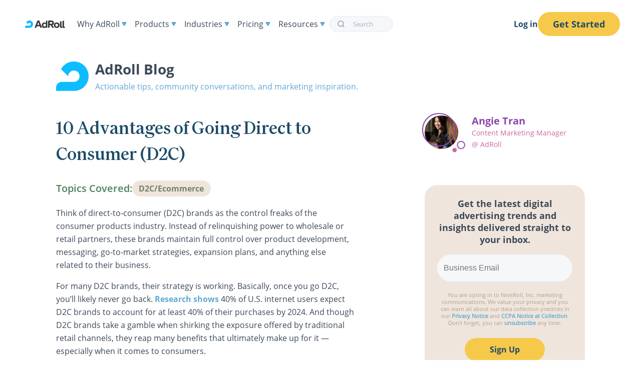

--- FILE ---
content_type: text/html; charset=UTF-8
request_url: https://www.adroll.com/blog/the-advantages-turning-d2c-brands-into-unicorns
body_size: 12579
content:
<!doctype html>
<html lang="en">

<head>
  <meta charset="utf-8" />
  <meta name="viewport" content="width=device-width, initial-scale=1.0, user-scalable=yes, minimum-scale=1" />

  <!-- Preload global CSS and most-used fonts -->
  <link rel="preload" href="/fonts/OpenSans-Regular.woff2" as="font" type="font/woff2" crossorigin>
  <link rel="preload" href="/fonts/OpenSans-SemiBold.woff2" as="font" type="font/woff2" crossorigin>
  <link rel="preload" href="/fonts/Family-Regular.woff2" as="font" type="font/woff2" crossorigin>
  <link rel="preload" href="/css/styles.css?id=babacb867d1979288118edbccde343e4" as="style">

  <!-- Site Styling -->
  <link rel="stylesheet" href="/css/styles.css?id=babacb867d1979288118edbccde343e4" />

  <!-- Page Styling -->
  
  <link rel="stylesheet" href="/css/blog.css?id=441091f8319ae46b431f57be84870255" />


  <!-- Page Title -->
  <title>10 Advantages of Going D2C (Direct to Consumer) | AdRoll</title>

  <!-- meta info -->
  <meta name="description" content="Once you go D2C, you’ll likely never go back. In this post, we highlight the significant advantages of D2C brands and what it means to be one." />

  
  
    <link rel="canonical" href="https://www.adroll.com/blog/the-advantages-turning-d2c-brands-into-unicorns" />
  

  <!-- Structured Data -->
      <!-- Sitewide Schema Structued Data -->

    <!-- Corporation Data -->
    <script type="application/ld+json">
    {
        "@context" : "http://schema.org",
        "@type" : "Corporation",
        "name" : "AdRoll",
        "url" : "https://www.adroll.com",
        "logo" : "https://www.adroll.com/assets/img/adroll-logo-black.png",
        "sameAs" : [
            "https://www.facebook.com/adroll",
            "https://twitter.com/adroll",
            "https://www.linkedin.com/company/adroll/",
            "https://www.instagram.com/adroll/"
        ]
    }
    </script>

    <!-- Logo Data -->
    <script type="application/ld+json">
    {
        "@context": "https://schema.org",
        "@type": "Organization",
        "url": "https://www.adroll.com",
        "logo": "https://www.adroll.com/assets/img/adroll-logo-black.png"
    }
    </script>  

    <!-- Glossary Term Breadcrumbs -->
    

    <!-- Knowledge Center Breadcrumbs -->
    
    
    <!-- Reviews Structured Data -->
    

  <!-- Facebook + LinkedIn -->
  <meta property="og:title" content="10 Advantages of Going Direct to Consumer (D2C) | AdRoll" />
  <meta property="og:description" content="Once you go D2C, you’ll likely never go back. In this post, we highlight the significant advantages of D2C brands and what it means to be one." />
  <meta property="og:site_name" content="AdRoll" />
  <meta property="og:type" content="website" />
  
  <meta property="og:url" content="https://www.adroll.com/blog/the-advantages-turning-d2c-brands-into-unicorns" />
  
  
  <meta property="og:image" content="https://www.adroll.com/assets/blog/2020/08/WhyBrandsWithOnlineCommunitiesDominateIn2020_081820_Final-1.png" />
  

  <!-- Twitter -->
  <meta name="twitter:card" content="summary" />
  <meta name="twitter:site" content="AdRoll" />
  <meta name="twitter:title" content="10 Advantages of Going Direct to Consumer (D2C) | AdRoll" />
  <meta name="twitter:description" content="Once you go D2C, you’ll likely never go back. In this post, we highlight the significant advantages of D2C brands and what it means to be one." />

  <!-- favicon -->
  
  <link rel="shortcut icon" type="image/x-icon" href="/favicon.png">
  

  <!-- Current Environment -->
  <meta name="environment" content="production">

  <!-- Robots -->
  
  
  <meta name="robots" content="index, follow" />
  
  

  <!-- Preconnect DNS calls for improved performance -->
  <link rel="preconnect" href="https://pages.adroll.com">
  <link rel="preconnect" href="https://munchkin.marketo.net">

  <!-- Prefetch DNS -->
  <link rel="dns-prefetch" href="/assets/img">
  <link rel="dns-prefetch" href="https://fonts.googleapis.com">
  <link rel="dns-prefetch" href="https://www.googletagmanager.com">

  <!-- Fontawesome Kit -->
  <script defer src="https://kit.fontawesome.com/f85e46548b.js" crossorigin="anonymous"></script>

  <!-- Google Tag Manager -->
  <script>
    (function (w, d, s, l, i) {
      w[l] = w[l] || [];
      w[l].push({ "gtm.start": new Date().getTime(), event: "gtm.js" });
      var f = d.getElementsByTagName(s)[0],
        j = d.createElement(s),
        dl = l != "dataLayer" ? "&l=" + l : "";
      j.async = true;
      j.src = "//www.googletagmanager.com/gtm.js?id=" + i + dl;
      f.parentNode.insertBefore(j, f);
    })(window, document, "script", "dataLayer", "GTM-W4PPZ6");
  </script>
  <!-- End Google Tag Manager -->

  
  

  

  
  

  
  
  
  </head>

  <body class="section-blog has-navbar-fixed-top">

    <!-- Google Tag Manager (noscript) -->
    <noscript><iframe src="https://www.googletagmanager.com/ns.html?id=GTM-W4PPZ6"
    height="0" width="0" style="display:none;visibility:hidden"></iframe></noscript>
    <!-- End Google Tag Manager (noscript) -->

    
        <nav id="navigation"  role="navigation" aria-label="main navigation">
    
    <div class="nav">

      <div id="nav-items" class="nav__bar">

        <div class="nav__branding">

          <!-- Logo -->
          <a href="/"><svg width="80" height="15" enable-background="new 0 0 80 14.8" viewBox="0 0 80 14.8" xmlns="http://www.w3.org/2000/svg"><path d="m16 7.3c0-4-3.2-7.3-7.3-7.3-2.7 0-5 1.5-6.3 3.7l3.6 3.6c0-1.6 1.3-2.8 2.8-2.8 1.6 0 2.8 1.3 2.8 2.8s-1.2 2.8-2.8 2.8h-6c-1.5 0-2.7 1.2-2.7 2.7v1.8h8.8c3.9-.1 7.1-3.3 7.1-7.3" fill="#0dbdff"/><path d="m49.2 6.4h3.4c1.3 0 2-.6 2-1.8s-.7-1.8-2-1.8h-3.4zm1.9 2.8h-2v5.3h-3v-12.9c0-.9.7-1.6 1.6-1.6h4.9c3.1 0 5.1 1.9 5.1 4.6 0 2.2-1.2 3.8-3.4 4.4l3.8 5.5h-3.6zm28.9 5c-.6.4-1.3.7-2.1.7-2.1 0-3.1-1.4-3.1-3.5v-10.6l2.9-.7v11.3c0 .6.3.9.8.9.2 0 .3 0 .5-.1zm-5 0c-.6.4-1.3.7-2.1.7-2.1 0-3.1-1.4-3.1-3.5v-9.4l2.9-.7v10.1c0 .6.3.9.8.9.2 0 .3 0 .5-.1zm-9.1-4.9c0-1.7-1.1-2.9-2.7-2.9s-2.7 1.1-2.7 2.9 1.1 2.9 2.7 2.9 2.7-1.2 2.7-2.9m-8.3 0c0-3.2 2.4-5.5 5.6-5.5 3.3 0 5.7 2.2 5.7 5.5s-2.4 5.5-5.7 5.5c-3.2 0-5.6-2.3-5.6-5.5m-33.2-.6 2.1-5.6 2.1 5.6zm-.1-7.7-5.3 13.5h3.2l1.1-3h6.3l1.1 3h3.3l-5.7-14.5h-2.4c-.7 0-1.3.4-1.6 1m14.9 11.1c-1.6 0-2.7-1.1-2.7-2.9s1.1-2.9 2.7-2.9 2.7 1.1 2.7 2.9-1.1 2.9-2.7 2.9m2.5-7c-.7-.8-1.8-1.3-3.1-1.3-2.8 0-5.1 2.2-5.1 5.5s2.2 5.5 5 5.5c1.5 0 2.6-.6 3.3-1.7l.1 1.4h2.6v-14.5h-1.2c-.9 0-1.6.7-1.6 1.6z" fill="#333"/></svg></a>
          
          <a role="button" class="navbar-burger" aria-label="menu" aria-expanded="false" data-target="navbar">
            <span aria-hidden="true"></span>
            <span aria-hidden="true"></span>
            <span aria-hidden="true"></span>
            <span aria-hidden="true"></span>
          </a>

        </div>

        <ul id="navbar" class="nav__menu">
          <li class="nav__item why-adroll">
        
            <span class="nav__text">Why AdRoll <svg width="10" height="8" viewBox="0 0 10 8" fill="none" xmlns="http://www.w3.org/2000/svg"> <path d="M5.86603 7.5C5.48112 8.16667 4.51887 8.16667 4.13397 7.5L0.669873 1.5C0.284972 0.833333 0.766098 5.89981e-08 1.5359 1.26296e-07L8.4641 7.31979e-07C9.2339 7.99277e-07 9.71503 0.833334 9.33013 1.5L5.86603 7.5Z" fill="#5FA8D3"/></svg></span>

            <div class="nav__dropdown single">
              <ul class="nav__items">
                <li><a href="/why-adroll">About Us</a></li>
                <li><a href="/connected-advertising-ecosystem">Connected Ecosystem</a></li>
                <li><a href="/artificial-intelligence">Artificial Intelligence</a></li>
                <li><a href="/features/consent-management">Privacy & Consent</a></li>
              </ul>
            </div>

          </li>
          <li class="nav__item product">
        
            <span class="nav__text" href="">Products <svg width="10" height="8" viewBox="0 0 10 8" fill="none" xmlns="http://www.w3.org/2000/svg"> <path d="M5.86603 7.5C5.48112 8.16667 4.51887 8.16667 4.13397 7.5L0.669873 1.5C0.284972 0.833333 0.766098 5.89981e-08 1.5359 1.26296e-07L8.4641 7.31979e-07C9.2339 7.99277e-07 9.71503 0.833334 9.33013 1.5L5.86603 7.5Z" fill="#5FA8D3"/></svg></span>

            <div class="nav__dropdown multi">
              <div class="nav__section intro">
                <h4>AdRoll</h4>
                <p>Run full-funnel, multi-channel advertising campaigns <a href="/digital-advertising-platform">Learn more</a></p>
                <h4>AdRoll ABM</h4>
                <p>Generate and close B2B pipeline with account-based marketing <a href="/account-based-marketing-platform">Learn more</a></p>
              </div>

              <div class="nav__section">
                <h3>Solutions</h3>
                <ul class="nav__items">
                  <li><a href="/solutions/cross-channel-advertising">Advertising</a></li>
                  <li><a href="/solutions/account-based-marketing">ABM</a></li>
                  <li><a href="/solutions/social-web-orchestration">Social Media</a></li>
                  <li><a href="/solutions/ecommerce">Ecommerce</a></li>
                  <li><a href="/features/cross-channel-attribution">Cross-Channel Attribution</a></li>
                </ul>
              </div>
              <div class="nav__section">
                <h3>Channels</h3>
                <ul class="nav__items">
                  <li><a href="/features/connected-tv-ads">Connected TV</a></li>
                  <li><a href="/features/display-advertising-platform">Display</a></li>
                  <li><a href="/features/mobile-advertising">Mobile</a></li>
                  <li><a href="/features/native-advertising-platform">Native</a></li>
                  <li><a href="/features/social-media-advertising-platform">Social</a></li>
                  <li><a href="/features/video-advertising-platform">Video</a></li>
                </ul>
              </div>
              <div class="nav__section">
                <h3>Capabilities</h3>
                <ul class="nav__items">
                  <li><a href="/features/brand-awareness">Brand Awareness Campaigns</a></li>
                  <li><a href="/features/retargeting">Retargeting Campaigns</a></li>
                  <li><a href="/features/go-to-market-orchestration">GTM Orchestration</a></li>
                  <li><a href="/features/buyer-intent-insights">Buyer Insights</a></li>
                  <li><a href="/features/quality-advertising-inventory">Media</a></li>
                  <li><a href="/features/analytics">Analytics & Reporting</a></li>
                  <li><a href="/features/audience-and-segmentation">Audiences</a></li>
                  <li><a href="/features/ai-assistant">AI Assistant</a></li>
                </ul>
              </div>
            </div>
        
          </li>
          <li class="nav__item industries">
        
            <span class="nav__text" href="">Industries <svg width="10" height="8" viewBox="0 0 10 8" fill="none" xmlns="http://www.w3.org/2000/svg"> <path d="M5.86603 7.5C5.48112 8.16667 4.51887 8.16667 4.13397 7.5L0.669873 1.5C0.284972 0.833333 0.766098 5.89981e-08 1.5359 1.26296e-07L8.4641 7.31979e-07C9.2339 7.99277e-07 9.71503 0.833334 9.33013 1.5L5.86603 7.5Z" fill="#5FA8D3"/></svg></span>
        
            <div class="nav__dropdown single">
              <ul class="nav__items">
                <li><a href="/solutions/retail">Retail</a></li>
                <li><a href="/solutions/b2b">B2B</a></li>
                <li><a href="/solutions/hospitality">Hospitality</a></li>
                <li><a href="/solutions/finance">Finance</a></li>
                <li><a href="/solutions/d2c">D2C</a></li>
                <li><a href="/solutions/non-profit">Nonprofit</a></li>
                <li><a href="/agency">Agencies</a></li>
              </ul>
            </div>
      
          </li>
          <li class="nav__item pricing">
        
            <span class="nav__text" href="">Pricing <svg width="10" height="8" viewBox="0 0 10 8" fill="none" xmlns="http://www.w3.org/2000/svg"> <path d="M5.86603 7.5C5.48112 8.16667 4.51887 8.16667 4.13397 7.5L0.669873 1.5C0.284972 0.833333 0.766098 5.89981e-08 1.5359 1.26296e-07L8.4641 7.31979e-07C9.2339 7.99277e-07 9.71503 0.833334 9.33013 1.5L5.86603 7.5Z" fill="#5FA8D3"/></svg></span>
        
            <div class="nav__dropdown single">
              <ul class="nav__items">
                <li><a href="/pricing">Pricing & Packaging</a></li>
                <li><a href="/managed-services">Managed Services</a></li>
                <li><a href="/self-service">Self-Service</a></li>
              </ul>
            </div>
        
          </li>
          <li class="nav__item resources">
        
            <span class="nav__text" href="">Resources <svg width="10" height="8" viewBox="0 0 10 8" fill="none" xmlns="http://www.w3.org/2000/svg"> <path d="M5.86603 7.5C5.48112 8.16667 4.51887 8.16667 4.13397 7.5L0.669873 1.5C0.284972 0.833333 0.766098 5.89981e-08 1.5359 1.26296e-07L8.4641 7.31979e-07C9.2339 7.99277e-07 9.71503 0.833334 9.33013 1.5L5.86603 7.5Z" fill="#5FA8D3"/></svg></span>
        
            <div class="nav__dropdown multi">

              <div class="nav__section">
                <h3>Marketing Resources</h3>
                <ul class="nav__items">
                  <li><a href="/resources">Resource Library</a></li>
                  <li><a href="/digital-advertising">Digital Advertising Knowledge Center</a></li>
                  <li><a href="/state-of-digital-advertising-report">State of Digital Advertising Report</a></li>
                  <li><a href="/customers">Customer Stories</a></li>
                  <li><a href="/blog">Blog</a></li>
                  <li><a href="/events">Events</a></li>
                  <li><a href="/about/news">News</a></li>
                </ul>
              </div>

              <div class="nav__section">
                <h3>Free Tools</h3>
                <ul class="nav__items">
                  <li><a href="/return-on-ad-spend-calculator/">ROAS Calculator</a></li>
                  <li><a href="/campaign-utm-url-builder">UTM Link Builder</a></li>
                  <li><a href="/discount-calculator">Discount Profit Margin Calculator</a></li>
                </ul>
              </div>

              <div class="nav__section">
                <h3>Customer Support</h3>
                <ul class="nav__items">
                  <li><a href="https://help.adroll.com/hc/en-us/articles/360037601172-Getting-Started-Guide" target="_blank">Getting Started</a></li>
                  <li><a href="https://help.adroll.com/hc/en-us" target="_blank">Help Center</a></li>
                </ul>
              </div>

            </div>
        
          </li>
          <li class="nav__item search">
            
            
            <div id="autocomplete"></div>
            
          </li>

        </ul>

      </div>

      <!-- Log in / Get Started-->
      <div id="nav-buttons" class="nav__buttons">
        <div class="buttons">
          <a href="/login" class="login">Log in</a>
          <a href="https://app.adroll.com/profile/signup?package_code=AR_ADS_ONLY" class="get-started button is-primary">Get Started</a>
        </div>
      </div>
      
    </div>

    <div id="autocomplete-results"></div>

  </nav>

  <script>
  document.addEventListener('DOMContentLoaded', () => {

    // Get all "navbar-burger" elements
    const $navbarBurgers = Array.prototype.slice.call(document.querySelectorAll('.navbar-burger'), 0);

    // Add a click event on each of them
    $navbarBurgers.forEach( el => {
      
      el.addEventListener('click', () => {

        // Get the target from the "data-target" attribute
        const target = el.dataset.target;
        const $target = document.getElementById(target);

        // Toggle the "is-active" class on both the "navbar-burger" and the "navbar-menu"
        el.classList.toggle('is-active');
        $target.classList.toggle('is-active');

      });

    });

  });
  </script>
    

    <div class="main">
      

<div id="blog-post">

    <section id="blog-header" class="container row pt-6">
        <div class="col_12">
            <div class="blog-header">
    
    <div class="blog-header__title">
        <a class="blog-header__logo" href="/blog">
            <svg class="blog-header__image" width="65px" height="59px" viewBox="0 0 341 310" version="1.1" xmlns="http://www.w3.org/2000/svg" xmlns:xlink="http://www.w3.org/1999/xlink">
                <path fill="#0DBDFF" d="M340.92,154.64 C340.92,69.23 273.86,0 186.29,0 C130.249643,-0.00419741928 78.5959885,30.3222369 51.29,79.26 L126.67,154.64 C126.67,121.64 154.49,94.97 186.34,94.97 C220.08,95 246,121.68 246,154.64 C246.099244,170.493032 239.845529,185.725517 228.635523,196.935523 C217.425517,208.145529 202.193032,214.399244 186.34,214.3 L57.74,214.3 C25.849461,214.305522 -4.78110118e-07,240.159461 0,272.05 L0,309.27 L186.29,309.27 C273.2,309.27 340.92,240.04 340.92,154.64"></path>
            </svg>
        </a>
        
            <div class="blog-header__name"><a href="/blog">AdRoll Blog</a></div>
        
        <p class="blog-header__tagline">Actionable tips, community conversations, and marketing inspiration.</p>
    </div>

    <div class="blog-header__search blog-search">

        <!-- Algolia Autocomplete Search -->
        <div id="autocomplete"></div>

    </div>

</div>
        </div>
    </section>

    <section id="blog-post-header" class="container pt-4 pb-0">

        <div class="columns">

            <div class="column is-7 pb-2">

                <div class="blog-post__header">
                    <h1 class="blog-post__title">10 Advantages of Going Direct to Consumer (D2C)</h1>
                </div>

            </div>

            <div class="column is-1"></div>

            <div class="column is-4">

                    <!-- Author Bio -->
                    
                    <div class="blog-author">

                        <div class="blog-author__photo">
                            <a href="/blog/author/angie-tran">
                                <img class="blog-author__image" width="70" height="70" loading="eager" alt="Angie Tran"
                                     
                                        src="https://www.adroll.com/assets/blog/authors/angie-tran.jpg?format=jpg&auto=webp&crop=1:1&width=70" 
                                        srcset="https://www.adroll.com/assets/blog/authors/angie-tran.jpg?format=jpg&auto=webp&crop=1:1&width=70,
                                                https://www.adroll.com/assets/blog/authors/angie-tran.jpg?format=jpg&auto=webp&crop=1:1&width=70&dpr=1.5 1.5x,
                                                https://www.adroll.com/assets/blog/authors/angie-tran.jpg?format=jpg&auto=webp&crop=1:1&width=70&dpr=2 2x"
                                    
                                >
                            </a>
                        </div>

                        <div class="blog-author__info">
                            <h4 class="blog-author__name"><a href="/blog/author/angie-tran">Angie Tran</a></h4>
                            <p class="blog-author__job-title">Content Marketing Manager @&nbsp;AdRoll</p>
                        </div>

                    </div>
                    

            </div>

        </div>

    </section>

    <section id="blog-post-content" class="container pt-4">

        <div class="columns">
        
            <div class="column is-7">

                
                <div class="covered-topics">

                    <h4 class="covered-topics__title">Topics Covered:</h4>

                    <ul class="covered-topics__list">
                    
                        <li class="covered-topics__topic"><a class="covered-topics__link" href="/topics/d2cecommerce">D2C/Ecommerce</a></li>
                    
                    </ul>

                </div>
                

                <div class="blog-post article__copy">

                    <div class="content wrapper-low blog-post__article">

                        
                        

                            <p>Think of direct-to-consumer (D2C) brands as the control freaks of the consumer products industry. Instead of relinquishing power to wholesale or retail partners, these brands maintain full control over product development, messaging, go-to-market strategies, expansion plans, and anything else related to their business. </p>
<p>For many D2C brands, their strategy is working. Basically, once you go D2C, you’ll likely never go back. <a href="https://www.emarketer.com/content/direct-to-consumer-brands-2019">Research shows</a> 40% of U.S. internet users expect D2C brands to account for at least 40% of their purchases by 2024. And though D2C brands take a gamble when shirking the exposure offered by traditional retail channels, they reap many benefits that ultimately make up for it — especially when it comes to consumers.</p>
<p>Here’s everything you need to know about the perks of going D2C.</p>
<p><em>For additional reading around what it means to be D2C:</em></p>

<div class="related-post related-resource">
<a class="related-resource__link" href="/blog/what-is-d2c-and-why-does-it-matter">
<h4 class="related-resource__title">What Is D2C and Why Does It Matter?</h4>
<p class="related-resource__cta">Read More <i class="fa-solid fa-arrow-right"></i></p>
</a>
</div>

<h2>They Retain All Customer Data </h2>
<p>One of the most significant advantages of D2C brands is they don't have to share first-party data with retailers. They also don’t have to beg for insights into their customers. Instead, they know precisely who bought their products, and when, and through which channels. They have insight into returns and complaints — or praise — about the <a href="/blog/5-customer-experience-metrics-to-measure">customer experience</a>, allowing them to react accordingly. This data is priceless compared to simple inventory information typically provided by retailers.</p>
<p>This customer data helps brands enhance their marketing efforts, resulting in better messaging and targeting. Plus, D2C brands can expand their audience of prospective customers by identifying similar consumers who may be interested in the brand. The reality is, companies don’t get this kind of intel by selling through a partner.</p>
<h2>They Nurture Direct Relationships With Customers </h2>
<p>By definition, <a href="/blog/how-to-understand-customers-and-influence-consumer-behavior">D2C brands have direct relationships with customers</a>, which means they’re not dependent on whether or not a retailer gives them shelf space or a promotional push. These brands control the entire customer experience. If an order doesn’t arrive on time or if a customer service agent has a bad day, the brand is in charge of taking ownership (or not). That’s not the case when a retailer is a customer’s point of contact instead of the brand itself.</p>
<p> In fact, D2C brands are better positioned to respond to customers at all touchpoints — and all hours of the day. By interacting directly, D2C brands develop more intimate and ultimately stronger brand-customer relationships. D2C brands show customers who they really are — values included. </p>
<p><em>For more on how to build customer relationships:</em></p>

<div class="related-post related-resource">
<a class="related-resource__link" href="/blog/how-to-build-and-maintain-customer-loyalty">
<h4 class="related-resource__title">How to Build and Maintain Customer Loyalty</h4>
<p class="related-resource__cta">Read More <i class="fa-solid fa-arrow-right"></i></p>
</a>
</div>

<h2>They Can Offer Better Prices</h2>
<p>Cut out intermediaries, and D2C brands can automatically sell for less. In the traditional retail model, products pass from manufacturer to distributor to retailer to customer. In this scenario, a brand must initially offer goods at a low enough price point to entice wholesalers and retailers. Ultimately, resellers inflate the original cost to take a cut of the revenue. That’s not great for a brand or its customer. </p>
<p>Without the go-betweens, brands can offer better deals to shoppers. Besides, as the investing tips site Motley Fool points out, D2C brands<a href="https://www.fool.com/the-blueprint/power-direct-consumer-model/"> can charge the same price</a> as they would if they were using wholesalers and retailers and simply take in more profit, as well as test different price points.</p>
<h2>They Can Strategically Offer Promotions and Sales</h2>
<p>Another benefit of independence from retailers is the ability to call the shots on promotions and sales. That’s not the case when working with distribution partners. Motley Fool notes these deals often come with exclusivity agreements and set price points, limiting a brand’s ability to offer specials.</p>
<p><em>For more on how to plan promotions and discounts: </em></p>

<div class="related-post related-resource">
<a class="related-resource__link" href="/blog/a-guide-to-discounts-and-promotions-for-d2c-brands">
<h4 class="related-resource__title">A Guide to Discounts and Promotions for D2C Brands</h4>
<p class="related-resource__cta">Read More <i class="fa-solid fa-arrow-right"></i></p>
</a>
</div>

<h2>They Can Upsell Similar Branded Products</h2>
<p>As D2C brands gently nudge their customers toward conversion, they’ll encounter opportunities to upsell with their related products. Retailers do the same, but they don’t have the same impetus to offer additional products from the same brand. </p>
<h2>They Can Focus on a Single Product </h2>
<p>By focusing on a single product category, D2C brands can truly perfect the item. Analytics firm CB Insights<a href="https://www.cbinsights.com/research/direct-to-consumer-retail-strategies/"> points to</a> Casper, Bonobos, and Harry’s as examples of successful single-product (at least early on) D2C brands. </p>
<p>This allows D2C brands to position themselves as the best in their category, which gets customers’ attention. This also helps lure customers away from a site like Amazon, where ample alternatives exist. </p>
<p>D2C brands can position their products as worth seeking out. And in the meantime, they can continue to tweak their items until they are the best in a given category.)</p>
<h2>They Can Use Customer Data to Fuel Product Development Efforts</h2>
<p>Without retail partners, D2C brands have the freedom to beta test new products. They can also solicit direct feedback about those products instead of convincing retail partners to give a new item a chance. </p>
<p>That first-party data we mentioned helps D2C brands perfect their product assortment. By listening to customer feedback and monitoring site behavior, D2C brands can develop the products their customers will like — or specifically request.</p>
<p><em>For more on data-driven marketing</em></p>

<div class="related-post related-resource">
<a class="related-resource__link" href="/blog/data-driven-marketing-why-it-matters-for-your-business">
<h4 class="related-resource__title">Data-Driven Marketing: Why It Matters for Your Business</h4>
<p class="related-resource__cta">Read More <i class="fa-solid fa-arrow-right"></i></p>
</a>
</div>

<h2>They Can Grow at Their Own Pace</h2>
<p>The freedom afforded by D2C means brands are responsible for their destinies, which means that they can go national — or even international — when they decide the time is right. That simply doesn’t happen in a traditional retail model where brands have to convince wholesalers their inventory can and will move. </p>
<p>It can take years for brands to convince wholesalers they’ve established a regional presence worthy of national distribution, according to Motley Fool. Though a direct website, a D2C brand can theoretically sell to anyone anywhere as soon as the site is live.</p>
<h2>They Can Go Omnichannel When the Time Is Right</h2>
<p>The power to go to market when and where they want means D2C brands can also choose when — and if — <a href="/glossary/omnichannel-marketing">to go omnichannel</a> and open their own brand store. </p>
<p>Sure, physical retail comes with some big challenges, as Motley Fool points out. However, when D2C brands see traction and develop loyal fans, it can be a smart move. D2C companies like Away, Everlane, and Rent the Runway are a few good examples of brands that have successfully made the plunge into omnichannel success.</p>
<p><em>For more on omnichannel marketing:</em></p>

<div class="related-post related-resource">
<a class="related-resource__link" href="/glossary/omnichannel-marketing">
<h4 class="related-resource__title">Omnichannel Marketing</h4>
<p class="related-resource__cta">Read More <i class="fa-solid fa-arrow-right"></i></p>
</a>
</div>

<h2>They Can Perfect the Purchase Journey</h2>
<p>By offering fewer products, D2C brands <a href="/blog/customer-journey-map-template">streamline the shopping experience</a>. They don’t overwhelm shoppers with listings for seemingly identical products from brands they’ve never heard of. Instead, they offer a curated selection that eliminates other pain points common in retail. Casper, for example, offers a 100-night trial for its mattresses — plus, free returns. They even send a courier to pack and remove the mattress, so customers don’t have to squeeze it back into the box. That’s the kind of service that wins customers for life.</p>
<h2> The $1 Billion Club</h2>
<p>These advantages explain some of the hugely successful D2C acquisitions we’ve seen, such as when shaving brand Harry’s was sold for nearly $1.4 billion last year. They also explain why companies like Allbirds, Away, Warby Parker, and Glossier are <a href="https://www.cbinsights.com/research-unicorn-companies">among a group of elite private brands worth more than $1 billion</a>. By focusing on products, pricing, experience, and relationships, these D2C brands continue to forge their own paths.</p>
<p>Though <a href="https://www.digitalcommerce360.com/article/e-commerce-sales-retail-sales-ten-year-review/">estimates show more than 80% of commerce</a> still occurs in physical stores, it would be shortsighted of brands to discount retail completely. However, D2C certainly offers several advantages worth considering in the interim.</p>


                        

                        <p class="blog-post__published-date"><small>Last updated on November 4th, 2022.</small></p>

                    </div>

                </div>

            </div>
            <div class="column is-1"></div>
            <div class="column is-4">

                <aside class="sidebar">

                    <!-- Content from Bard (New Posts) -->
                    

                        <nav class="toc markdown" aria-labelledby="toc-title">
                            <button class="toc__mobile"><i class="fa-solid fa-angles-up"></i></button>
                            <!-- Move over paragraph already created in Wordpress to serve as a TOC in article with jQuery -->
                        </nav>

                    

                    <!-- Newsletter Form -->
                    <div id="blog-post-newsletter">
                        <p>Get the latest digital advertising trends and insights delivered straight to your inbox.</p>
                        <script src="//pages.adroll.com/js/forms2/js/forms2.min.js"></script>
                        <form id="mktoForm_4109"></form>
                        <script>
                            MktoForms2.loadForm("//pages.adroll.com", "964-WFU-818", 4109, function(form) {
                              form.onSuccess(function() {
                                window.location.href = '/digital-advertising-minute-thank-you';
                                return false;
                              });
                            }).whenReady(function(form) {

                            });
                        </script>
                    </div>

                </aside>

            </div>

        </div>
    </section>

    <section id="blog-post-related-blogs" class="container py-4">

        <h2>Explore Next</h2>

        
        <div class="covered-topics">

            <h4 class="covered-topics__title">Topics Covered:</h4>

            <ul class="covered-topics__list">
            
                <li class="covered-topics__topic"><a class="covered-topics__link" href="/topics/d2cecommerce">D2C/Ecommerce</a></li>
            
            </ul>

        </div>
        

        <div class="blog-listing columns">

            <ul class="blog-listing__list column">

                

                    
                    <li class="blog-listing__item">

                        <article class="blog-listing__info">
    <a class="blog-listing__link" href="/blog/beyond-black-friday-turn-holiday-traffic-into-growth">

        <h3 class="blog-listing__title">Beyond Black Friday: How to Turn Holiday Traffic Into Year-Round&nbsp;Growth</h3>
        
        <p class="blog-listing__lede">In our latest webinar, "Beyond Black Friday: How to Activate Your Customer Data for Ongoing Growth," we discuss how to turn one-time discount hunters into loyal customers. This is our recap with core strategies to carry through Q1, including segmentation triage, channel prioritization, and more.</p>
        <p class="blog-listing__read-more" class="cta">Read More</p>
    
    </a>
</article>

                    
                    </li>
                    
                    <li class="blog-listing__item">

                        <article class="blog-listing__info">
    <a class="blog-listing__link" href="/blog/2025-holiday-marketing-trends-what-advertisers-need-to-know">

        <h3 class="blog-listing__title">2025 Holiday Marketing Trends: What Advertisers Need to&nbsp;Know</h3>
        
        <p class="blog-listing__lede">Should you adjust budget for lower customer spend in 2025? This guide helps advertisers navigate the 2025 holiday season with the latest insights on consumer spending, AI, ad channels, and more.</p>
        <p class="blog-listing__read-more" class="cta">Read More</p>
    
    </a>
</article>

                    
                    </li>
                    
                    <li class="blog-listing__item">

                        <article class="blog-listing__info">
    <a class="blog-listing__link" href="/blog/economic-downturn-faq-advertisers">

        <h3 class="blog-listing__title">Economic Downturn FAQ for&nbsp;Advertisers</h3>
        
        <p class="blog-listing__lede">Consider this post a breathing FAQ for all of your economic downturn questions, with answers and effective management strategies from our team of marketing experts.</p>
        <p class="blog-listing__read-more" class="cta">Read More</p>
    
    </a>
</article>

                    
                    </li>
                    

                

            </ul>
            
        </div>
    </section>

    
        <section id="related-resources" class="container is-max-desktop">
    <div class="related-resources">
        <h3 class="related-resources__heading has-text-centered">Discover Even More</h3>
        <ul class="related-resources__list row has-text-left">
            
            
                
                
                
                    
                        <li class="related-resources__resource text-center-align">
                            <a class="related-resources__link" href="/resources/case-studies/rms-beauty">
                                <h4 class="related-resources__title">RMS&nbsp;Beauty</h4>
                                <p class="related-resources__cta">
                                    
                                        Read Case Study
                                    
                                    <i class="fa-solid fa-arrow-right"></i>
                                </p>
                            </a>
                        </li>
                    
                        <li class="related-resources__resource text-center-align">
                            <a class="related-resources__link" href="/resources/webinars/global-ecommerce-growth">
                                <h4 class="related-resources__title">Global Ecommerce Growth: Strategies and Tactics for Driving Digital Sales&nbsp;Worldwide</h4>
                                <p class="related-resources__cta">
                                    
                                        Watch Webinar
                                    
                                    <i class="fa-solid fa-arrow-right"></i>
                                </p>
                            </a>
                        </li>
                    
                

                
                
                
                    
                    
                        
                            <li class="related-resources__resource text-center-align">
                                <a class="related-resources__link" href="/resources/webinars/how-to-drive-predictable-growth">
                                    <h4 class="related-resources__title">How to Drive Predictable Growth in an Unpredictable&nbsp;Market</h4>
                                    <p class="related-resources__cta">Learn More <i class="fa-solid fa-arrow-right"></i></p>
                                </a>
                            </li>
                        
                    
                
            

        </ul>
    </div>
</section>
    

</div>

<!-- Blog Post Structured Data -->
<script type="application/ld+json">
{
    "@context": "https://schema.org",
    "@type": "BlogPosting",
    "mainEntityOfPage": {
        "@type": "WebPage",
        "@id": "https://www.adroll.com/blog/the-advantages-turning-d2c-brands-into-unicorns"
    },
    "headline": "10 Advantages of Going Direct to Consumer (D2C)",
    "description": "Once you go D2C, you’ll likely never go back. In this post, we highlight the significant advantages of D2C brands and what it means to be one.",
    "image": [
        
        "https://www.adroll.com/assets/blog/2020/08/WhyBrandsWithOnlineCommunitiesDominateIn2020_081820_Final-1.png"
        
    ],
    "datePublished": "2020-08-20T00:00:00+00:00",
    "dateModified": "2022-11-04T20:10:40+00:00",
    "author": {
        
        "@type": "Person",
        "name": "Angie Tran",
        "url": "https://www.adroll.com/blog/author/angie-tran"
        
    },
    "publisher": {
    "@type": "Organization",
    "name": "AdRoll",
    "logo": {
        "@type": "ImageObject",
        "url": "https://www.adroll.com/assets/img/adroll-logo-black.png"
    }
    }
}
</script>
    </div>

    
      
        <footer id="footer">

  <section id="footer-sitemap">

    <div class="container">

      <ul class="columns is-6">
        <li class="column">

            <a class="logo adroll mb-3" href="/"><img src="/assets/svg/logo-adroll-alt.svg" alt="AdRoll logo. " loading="lazy"></a>
      
            <ul class="socials mb-6">
              <li>
                <a aria-label="View AdRoll on Facebook" href="https://www.facebook.com/adroll" target="_blank" rel="noopener"> 
                  <img width="24" height="24" src="/assets/svg/logo-facebook.svg" alt="Facebook logo" loading="lazy">
                </a> 
              </li>
              <li>
                <a aria-label="View AdRoll on LinkedIn" href="https://www.linkedin.com/showcase/adroll" target="_blank" rel="noopener">
                  <img width="24" height="24" src="/assets/svg/logo-linkedin.svg" alt="LinkedIn logo" loading="lazy">
                </a> 
              </li>
              <li>
                <a aria-label="View AdRoll on Instagram" href="https://www.instagram.com/adroll" target="_blank" rel="noopener"> 
                  <img width="24" height="24" src="/assets/svg/logo-instagram.svg" alt="Instagram logo" loading="lazy">
                </a>
              </li>
              <li>
                <a aria-label="View AdRoll on YouTube" href="https://www.youtube.com/user/AdRollDotCom" target="_blank" rel="noopener"> 
                  <img width="24" height="24" src="/assets/svg/logo-youtube.svg" alt="YouTube logo" loading="lazy">
                </a>
              </li>
            </ul>

            <ul class="memberships">
              <li class="iab">
                <a href="https://www.iab.net/?source=AdRoll" target="_blank" rel="noopener">
                  <img width="44" height="22" src="/assets/svg/logo-iab.svg" alt="AdRoll logo" loading="lazy"></a>
                </a>
              </li>
              <li class="nai">
                <a href="https://www.networkadvertising.org/" target="_blank" rel="noopener">
                  <img height="22" width="65" alt="Network Advertising Initiative" src="/assets/img/logo-nai.png?format=png&auto=webp&width=100" loading="lazy">
                </a>
              </li>
              <li class="tr">
                <a href="https://www.tagtoday.net/" target="_blank" rel="noopener">
                  <img height="32" width="32" alt="Trustworthy Accountability Group" src="/assets/img/logo-tag.png?format=png&auto=webp&width=100" loading="lazy">
                </a>
              </li>
            </ul>

        </li>
        <li class="column">

          <h3>Why AdRoll?</h3>
          <ul class="pb-4">
            <li><a href="/why-adroll">About AdRoll</a></li>
            <li><a href="/connected-advertising-ecosystem">Connected Ecosystem</a></li>
            <li><a href="/artificial-intelligence">Artificial Intelligence</a></li>
            <li><a href="/features/consent-management">Privacy & Consent</a></li>
          </ul>

          <h3>Company</h3>
          <ul>
            <li><a href="/about/news">News</a></li>
            <li><a href="https://www.nextroll.com/careers" target="_blank" rel="noopener">Careers</a></li>
            <li><a href="https://partners.adroll.com" target="_blank" rel="noopener">Partnerships</a></li>
            <li><a href="https://solutions.adroll.com" target="_blank" rel="noopener">Agency Partnerships</a></li>
            <li><a href="https://tech.nextroll.com" target="_blank" rel="noopener">NextRoll Engineering</a></li>
          </ul>

        </li>
        <li class="column">

          <h3>Products</h3>
          <ul class="pb-4">
            <li><a href="/digital-advertising-platform">AdRoll Overview</a></li>
            <li><a href="/account-based-marketing-platform">AdRoll ABM</a></li>
          </ul>

          <h4>Solutions</h4>
          <ul class="pb-4">
            <li><a href="/solutions/cross-channel-advertising">Advertising</a></li>
            <li><a href="/solutions/account-based-marketing">ABM</a></li>
            <li><a href="/solutions/social-web-orchestration">Social Media</a></li>
            <li><a href="/solutions/ecommerce">Ecommerce</a></li>
            <li><a href="/features/cross-channel-attribution">Cross-Channel Attribution</a></li>
          </ul>

          <h4>Channels</h4>
          <ul class="pb-4">
            <li><a href="/features/connected-tv-ads">Connected TV</a></li>
            <li><a href="/features/display-advertising-platform">Display</a></li>
            <li><a href="/features/mobile-advertising">Mobile</a></li>
            <li><a href="/features/native-advertising-platform">Native</a></li>
            <li><a href="/features/social-media-advertising-platform">Social</a></li>
            <li><a href="/features/video-advertising-platform">Video</a></li>
          </ul>

          <h4>Capabilities</h4>
          <ul>
            <li><a href="/features/brand-awareness">Brand Awareness Campaigns</a></li>
            <li><a href="/features/retargeting">Retargeting Campaigns</a></li>
            <li><a href="/features/go-to-market-orchestration">GTM Orchestration</a></li>
            <li><a href="/features/buyer-intent-insights">Buyer Insights</a></li>
            <li><a href="/features/quality-advertising-inventory">Media</a></li>
            <li><a href="/features/analytics">Analytics & Reporting</a></li>
            <li><a href="/features/audience-and-segmentation">Audiences</a></li>
            <li><a href="/features/ai-assistant">AI Assistant</a></li>
          </ul>

        </li>

        <li class="column">

          <h3>Industries</h3>
          <ul class="pb-4">
              <li><a href="/solutions/retail">Retail</a></li>
              <li><a href="/solutions/b2b">B2B</a></li>
              <li><a href="/solutions/hospitality">Hospitality</a></li>
              <li><a href="/solutions/finance">Finance</a></li>
              <li><a href="/solutions/d2c">D2C</a></li>
              <li><a href="/solutions/non-profit">Nonprofit</a></li>
              <li><a href="/agency">Agencies</a></li>
          </ul>

        </li>
        <li class="column">

          <h3>Pricing</h3>

          <ul class="pb-4">
                <li><a href="/pricing">Pricing & Packaging</a></li>
                <li><a href="/managed-services">Managed Services</a></li>
                <li><a href="/self-service">Self-Service</a></li>
          </ul>

        </li>
        <li class="column">

          <h3>Resources</h3>
          <ul class="pb-4">
            <li><a href="/resources">Resource Library</a></li>
            <li><a href="/digital-advertising">Digital Advertising Knowledge Center</a></li>
            <li><a href="/state-of-digital-advertising-report">State of Digital Advertising Report</a></li>
            <li><a href="/blog">Blog</a></li>
            <li><a href="/events">Events</a></li>
            <li><a href="/about/news">News</a></li>
            <li><a href="/digital-advertising-minute">Digital Advertising Newsletter</a></li>
          </ul>

          <h4>Free Tools</h4>
          <ul class="pb-4">
            <li><a href="/return-on-ad-spend-calculator/">ROAS Calculator</a></li>
            <li><a href="/campaign-utm-url-builder">UTM Link Builder</a></li>
            <li><a href="/discount-calculator">Discount Profit Margin Calculator</a></li>
          </ul>

          <h4>Customer Support</h4>
            <ul>
              <li><a href="https://help.adroll.com/hc/en-us/articles/360037601172-Getting-Started-Guide" target="_blank">Getting Started</a></li>
              <li><a href="https://help.adroll.com/hc/en-us" target="_blank">Help Center</a></li>
            </ul>

        </li>
      </ul>

    </div>

  </section>

  <section id="footer-nextroll">

      <div class="container">

        <p>
            <a href="https://www.nextroll.com" target="_blank"><img width="150" height="15" src="/assets/svg/logo-nextroll-alt.svg" alt="NextRoll logo. " loading="lazy"></a><br>
            NextRoll is an equal opportunity employer.
        </p>

        <p class="has-text-centered mt-3">&copy; 2006-2026, NextRoll, Inc. All rights reserved. AdRoll is a NextRoll brand. To learn more please visit <a href="https://www.nextroll.com" target="_blank" rel="noopener">nextroll.com</a>.</p>

        <ul class="level mt-4 mb-6">
          <li class="level-item"><a href="https://www.nextroll.com/careers" target="_blank" rel="noopener">Careers</a></li>
          <li class="level-item"><a href="https://www.nextroll.com/trust-center" target="_blank" rel="noopener">Trust Center</a></li>
          <li class="level-item"><a href="https://www.nextroll.com/terms" target="_blank" rel="noopener">Terms of Service</a></li>
          <li class="level-item"><a href="https://www.nextroll.com/website-terms" target="_blank" rel="noopener">Website Terms of Use</a></li>
          <li class="level-item"><a href="https://www.nextroll.com/privacy" target="_blank" rel="noopener">Privacy Notice</a></li>
          <li class="level-item"><a href="https://www.nextroll.com/infringement-policy" target="_blank" rel="noopener">Infringement Policy</a></li>
          <li class="level-item"><a href="https://app.adroll.com/optout" target="_blank" rel="noopener">Opt Out</a></li>
          <li class="level-item"><a href="https://www.nextroll.com/privacy#website-13" target="_blank" rel="noopener">CCPA Notice at Collection</a></li>
          <li class="level-item"><a href="https://www.nextroll.com/your-privacy-choices" target="_blank" rel="noopener"><span>Your Privacy Choices</span> <img src="/assets/img/your-privacy-choices.png" alt="Your Privacy Choices" loading="lazy" width="25" height="15"></a></li>
        </ul>

      </div>

    </section>
</footer>



      
    

    <!-- Site Javascript -->
    <script src="/js/site.js?id=9513c91703fe75d04c64bd37902aab03" type="module"></script>

  </body>
</html>


--- FILE ---
content_type: text/css
request_url: https://www.adroll.com/css/styles.css?id=babacb867d1979288118edbccde343e4
body_size: 35153
content:
@import url(https://cdn.jsdelivr.net/npm/@algolia/autocomplete-theme-classic);
/*! minireset.css v0.0.6 | MIT License | github.com/jgthms/minireset.css */blockquote,body,dd,dl,dt,fieldset,figure,h1,h2,h3,h4,h5,h6,hr,html,iframe,legend,li,ol,p,pre,textarea,ul{margin:0;padding:0}h1,h2,h3,h4,h5,h6{font-size:100%;font-weight:400}ul{list-style:none}button,input,select,textarea{margin:0}html{box-sizing:border-box}*,:after,:before{box-sizing:inherit}img,video{height:auto;max-width:100%}iframe{border:0}table{border-collapse:collapse;border-spacing:0}td,th{padding:0}td:not([align]),th:not([align]){text-align:inherit}:root{--bulma-body-background-color:var(--bulma-scheme-main);--bulma-body-size:1em;--bulma-body-min-width:300px;--bulma-body-rendering:optimizeLegibility;--bulma-body-family:var(--bulma-family-primary);--bulma-body-overflow-x:hidden;--bulma-body-overflow-y:scroll;--bulma-body-color:var(--bulma-text);--bulma-body-font-size:1em;--bulma-body-weight:var(--bulma-weight-normal);--bulma-body-line-height:1.5;--bulma-code-family:var(--bulma-family-code);--bulma-code-padding:0.25em 0.5em 0.25em;--bulma-code-weight:normal;--bulma-code-size:0.875em;--bulma-small-font-size:0.875em;--bulma-hr-background-color:var(--bulma-background);--bulma-hr-height:2px;--bulma-hr-margin:1.5rem 0;--bulma-strong-color:var(--bulma-text-strong);--bulma-strong-weight:var(--bulma-weight-semibold);--bulma-pre-font-size:0.875em;--bulma-pre-padding:1.25rem 1.5rem;--bulma-pre-code-font-size:1em}html{-moz-osx-font-smoothing:grayscale;-webkit-font-smoothing:antialiased;text-rendering:var(--bulma-body-rendering);-webkit-text-size-adjust:100%;-moz-text-size-adjust:100%;text-size-adjust:100%;background-color:var(--bulma-body-background-color);font-size:var(--bulma-body-size);min-width:var(--bulma-body-min-width);overflow-x:var(--bulma-body-overflow-x);overflow-y:var(--bulma-body-overflow-y)}article,aside,figure,footer,header,hgroup,section{display:block}body,button,input,optgroup,select,textarea{font-family:var(--bulma-body-family)}code,pre{-moz-osx-font-smoothing:auto;-webkit-font-smoothing:auto;font-family:var(--bulma-code-family)}body{color:var(--bulma-body-color);font-size:var(--bulma-body-font-size);font-weight:var(--bulma-body-weight);line-height:var(--bulma-body-line-height)}a,button{cursor:pointer}a:focus-visible,button:focus-visible{outline-color:hsl(var(--bulma-focus-h),var(--bulma-focus-s),var(--bulma-focus-l));outline-offset:var(--bulma-focus-offset);outline-style:var(--bulma-focus-style);outline-width:var(--bulma-focus-width)}a:focus-visible:active,button:focus-visible:active{outline-width:1px}a:active,button:active{outline-width:1px}a{color:var(--bulma-link-text);cursor:pointer;text-decoration:none;transition-duration:var(--bulma-duration);transition-property:background-color,border-color,color}a strong{color:currentColor}button{-webkit-appearance:none;-moz-appearance:none;appearance:none;background:none;border:none;color:inherit;font-family:inherit;font-size:1em;margin:0;padding:0;transition-duration:var(--bulma-duration);transition-property:background-color,border-color,color}code{background-color:var(--bulma-code-background);border-radius:.5em;color:var(--bulma-code);font-size:var(--bulma-code-size);font-weight:var(--bulma-code-weight);padding:var(--bulma-code-padding)}hr{background-color:var(--bulma-hr-background-color);border:none;display:block;height:var(--bulma-hr-height);margin:var(--bulma-hr-margin)}img{height:auto;max-width:100%}input[type=checkbox],input[type=radio]{vertical-align:baseline}small{font-size:var(--bulma-small-font-size)}span{font-style:inherit;font-weight:inherit}strong{color:var(--bulma-strong-color);font-weight:var(--bulma-strong-weight)}svg{height:auto;width:auto}fieldset{border:none}pre{-webkit-overflow-scrolling:touch;word-wrap:normal;background-color:var(--bulma-pre-background);color:var(--bulma-pre);font-size:var(--bulma-pre-font-size);overflow-x:auto;padding:var(--bulma-pre-padding);white-space:pre}pre code{background-color:transparent;color:currentColor;font-size:var(--bulma-pre-code-font-size);padding:0}table td,table th{vertical-align:top}table td:not([align]),table th:not([align]){text-align:inherit}table th{color:var(--bulma-text-strong)}@keyframes spinAround{0%{transform:rotate(0deg)}to{transform:rotate(359deg)}}@keyframes pulsate{50%{opacity:.5}}.marginless{margin:0!important}.paddingless{padding:0!important}.m-0{margin:0!important}.mt-0{margin-top:0!important}.mr-0{margin-right:0!important}.mb-0{margin-bottom:0!important}.ml-0,.mx-0{margin-left:0!important}.mx-0{margin-right:0!important}.my-0{margin-bottom:0!important;margin-top:0!important}.m-1{margin:.25rem!important}.mt-1{margin-top:.25rem!important}.mr-1{margin-right:.25rem!important}.mb-1{margin-bottom:.25rem!important}.ml-1,.mx-1{margin-left:.25rem!important}.mx-1{margin-right:.25rem!important}.my-1{margin-bottom:.25rem!important;margin-top:.25rem!important}.m-2{margin:.5rem!important}.mt-2{margin-top:.5rem!important}.mr-2{margin-right:.5rem!important}.mb-2{margin-bottom:.5rem!important}.ml-2,.mx-2{margin-left:.5rem!important}.mx-2{margin-right:.5rem!important}.my-2{margin-bottom:.5rem!important;margin-top:.5rem!important}.m-3{margin:.75rem!important}.mt-3{margin-top:.75rem!important}.mr-3{margin-right:.75rem!important}.mb-3{margin-bottom:.75rem!important}.ml-3,.mx-3{margin-left:.75rem!important}.mx-3{margin-right:.75rem!important}.my-3{margin-bottom:.75rem!important;margin-top:.75rem!important}.m-4{margin:1rem!important}.mt-4{margin-top:1rem!important}.mr-4{margin-right:1rem!important}.mb-4{margin-bottom:1rem!important}.ml-4,.mx-4{margin-left:1rem!important}.mx-4{margin-right:1rem!important}.my-4{margin-bottom:1rem!important;margin-top:1rem!important}.m-5{margin:1.5rem!important}.mt-5{margin-top:1.5rem!important}.mr-5{margin-right:1.5rem!important}.mb-5{margin-bottom:1.5rem!important}.ml-5,.mx-5{margin-left:1.5rem!important}.mx-5{margin-right:1.5rem!important}.my-5{margin-bottom:1.5rem!important;margin-top:1.5rem!important}.m-6{margin:3rem!important}.mt-6{margin-top:3rem!important}.mr-6{margin-right:3rem!important}.mb-6{margin-bottom:3rem!important}.ml-6,.mx-6{margin-left:3rem!important}.mx-6{margin-right:3rem!important}.my-6{margin-bottom:3rem!important;margin-top:3rem!important}.m-auto{margin:auto!important}.mt-auto{margin-top:auto!important}.mr-auto{margin-right:auto!important}.mb-auto{margin-bottom:auto!important}.ml-auto,.mx-auto{margin-left:auto!important}.mx-auto{margin-right:auto!important}.my-auto{margin-bottom:auto!important;margin-top:auto!important}.p-0{padding:0!important}.pt-0{padding-top:0!important}.pr-0{padding-right:0!important}.pb-0{padding-bottom:0!important}.pl-0,.px-0{padding-left:0!important}.px-0{padding-right:0!important}.py-0{padding-bottom:0!important;padding-top:0!important}.p-1{padding:.25rem!important}.pt-1{padding-top:.25rem!important}.pr-1{padding-right:.25rem!important}.pb-1{padding-bottom:.25rem!important}.pl-1,.px-1{padding-left:.25rem!important}.px-1{padding-right:.25rem!important}.py-1{padding-bottom:.25rem!important;padding-top:.25rem!important}.p-2{padding:.5rem!important}.pt-2{padding-top:.5rem!important}.pr-2{padding-right:.5rem!important}.pb-2{padding-bottom:.5rem!important}.pl-2,.px-2{padding-left:.5rem!important}.px-2{padding-right:.5rem!important}.py-2{padding-bottom:.5rem!important;padding-top:.5rem!important}.p-3{padding:.75rem!important}.pt-3{padding-top:.75rem!important}.pr-3{padding-right:.75rem!important}.pb-3{padding-bottom:.75rem!important}.pl-3,.px-3{padding-left:.75rem!important}.px-3{padding-right:.75rem!important}.py-3{padding-bottom:.75rem!important;padding-top:.75rem!important}.p-4{padding:1rem!important}.pt-4{padding-top:1rem!important}.pr-4{padding-right:1rem!important}.pb-4{padding-bottom:1rem!important}.pl-4,.px-4{padding-left:1rem!important}.px-4{padding-right:1rem!important}.py-4{padding-bottom:1rem!important;padding-top:1rem!important}.p-5{padding:1.5rem!important}.pt-5{padding-top:1.5rem!important}.pr-5{padding-right:1.5rem!important}.pb-5{padding-bottom:1.5rem!important}.pl-5,.px-5{padding-left:1.5rem!important}.px-5{padding-right:1.5rem!important}.py-5{padding-bottom:1.5rem!important;padding-top:1.5rem!important}.p-6{padding:3rem!important}.pt-6{padding-top:3rem!important}.pr-6{padding-right:3rem!important}.pb-6{padding-bottom:3rem!important}.pl-6,.px-6{padding-left:3rem!important}.px-6{padding-right:3rem!important}.py-6{padding-bottom:3rem!important;padding-top:3rem!important}.p-auto{padding:auto!important}.pt-auto{padding-top:auto!important}.pr-auto{padding-right:auto!important}.pb-auto{padding-bottom:auto!important}.pl-auto,.px-auto{padding-left:auto!important}.px-auto{padding-right:auto!important}.py-auto{padding-bottom:auto!important;padding-top:auto!important}.is-size-1{font-size:3rem!important}.is-size-2{font-size:2.5rem!important}.is-size-3{font-size:2rem!important}.is-size-4{font-size:1.5rem!important}.is-size-5{font-size:1.25rem!important}.is-size-6{font-size:1rem!important}.is-size-7{font-size:.75rem!important}@media screen and (max-width:768px){.is-size-1-mobile{font-size:3rem!important}.is-size-2-mobile{font-size:2.5rem!important}.is-size-3-mobile{font-size:2rem!important}.is-size-4-mobile{font-size:1.5rem!important}.is-size-5-mobile{font-size:1.25rem!important}.is-size-6-mobile{font-size:1rem!important}.is-size-7-mobile{font-size:.75rem!important}}@media print,screen and (min-width:769px){.is-size-1-tablet{font-size:3rem!important}.is-size-2-tablet{font-size:2.5rem!important}.is-size-3-tablet{font-size:2rem!important}.is-size-4-tablet{font-size:1.5rem!important}.is-size-5-tablet{font-size:1.25rem!important}.is-size-6-tablet{font-size:1rem!important}.is-size-7-tablet{font-size:.75rem!important}}@media screen and (max-width:1023px){.is-size-1-touch{font-size:3rem!important}.is-size-2-touch{font-size:2.5rem!important}.is-size-3-touch{font-size:2rem!important}.is-size-4-touch{font-size:1.5rem!important}.is-size-5-touch{font-size:1.25rem!important}.is-size-6-touch{font-size:1rem!important}.is-size-7-touch{font-size:.75rem!important}}@media screen and (min-width:1024px){.is-size-1-desktop{font-size:3rem!important}.is-size-2-desktop{font-size:2.5rem!important}.is-size-3-desktop{font-size:2rem!important}.is-size-4-desktop{font-size:1.5rem!important}.is-size-5-desktop{font-size:1.25rem!important}.is-size-6-desktop{font-size:1rem!important}.is-size-7-desktop{font-size:.75rem!important}}@media screen and (min-width:1216px){.is-size-1-widescreen{font-size:3rem!important}.is-size-2-widescreen{font-size:2.5rem!important}.is-size-3-widescreen{font-size:2rem!important}.is-size-4-widescreen{font-size:1.5rem!important}.is-size-5-widescreen{font-size:1.25rem!important}.is-size-6-widescreen{font-size:1rem!important}.is-size-7-widescreen{font-size:.75rem!important}}@media screen and (min-width:1408px){.is-size-1-fullhd{font-size:3rem!important}.is-size-2-fullhd{font-size:2.5rem!important}.is-size-3-fullhd{font-size:2rem!important}.is-size-4-fullhd{font-size:1.5rem!important}.is-size-5-fullhd{font-size:1.25rem!important}.is-size-6-fullhd{font-size:1rem!important}.is-size-7-fullhd{font-size:.75rem!important}}.has-text-centered{text-align:center!important}.has-text-justified{text-align:justify!important}.has-text-left{text-align:left!important}.has-text-right{text-align:right!important}@media screen and (max-width:768px){.has-text-centered-mobile{text-align:center!important}}@media print,screen and (min-width:769px){.has-text-centered-tablet{text-align:center!important}}@media screen and (min-width:769px)and (max-width:1023px){.has-text-centered-tablet-only{text-align:center!important}}@media screen and (max-width:1023px){.has-text-centered-touch{text-align:center!important}}@media screen and (min-width:1024px){.has-text-centered-desktop{text-align:center!important}}@media screen and (min-width:1024px)and (max-width:1215px){.has-text-centered-desktop-only{text-align:center!important}}@media screen and (min-width:1216px){.has-text-centered-widescreen{text-align:center!important}}@media screen and (min-width:1216px)and (max-width:1407px){.has-text-centered-widescreen-only{text-align:center!important}}@media screen and (min-width:1408px){.has-text-centered-fullhd{text-align:center!important}}@media screen and (max-width:768px){.has-text-justified-mobile{text-align:justify!important}}@media print,screen and (min-width:769px){.has-text-justified-tablet{text-align:justify!important}}@media screen and (min-width:769px)and (max-width:1023px){.has-text-justified-tablet-only{text-align:justify!important}}@media screen and (max-width:1023px){.has-text-justified-touch{text-align:justify!important}}@media screen and (min-width:1024px){.has-text-justified-desktop{text-align:justify!important}}@media screen and (min-width:1024px)and (max-width:1215px){.has-text-justified-desktop-only{text-align:justify!important}}@media screen and (min-width:1216px){.has-text-justified-widescreen{text-align:justify!important}}@media screen and (min-width:1216px)and (max-width:1407px){.has-text-justified-widescreen-only{text-align:justify!important}}@media screen and (min-width:1408px){.has-text-justified-fullhd{text-align:justify!important}}@media screen and (max-width:768px){.has-text-left-mobile{text-align:left!important}}@media print,screen and (min-width:769px){.has-text-left-tablet{text-align:left!important}}@media screen and (min-width:769px)and (max-width:1023px){.has-text-left-tablet-only{text-align:left!important}}@media screen and (max-width:1023px){.has-text-left-touch{text-align:left!important}}@media screen and (min-width:1024px){.has-text-left-desktop{text-align:left!important}}@media screen and (min-width:1024px)and (max-width:1215px){.has-text-left-desktop-only{text-align:left!important}}@media screen and (min-width:1216px){.has-text-left-widescreen{text-align:left!important}}@media screen and (min-width:1216px)and (max-width:1407px){.has-text-left-widescreen-only{text-align:left!important}}@media screen and (min-width:1408px){.has-text-left-fullhd{text-align:left!important}}@media screen and (max-width:768px){.has-text-right-mobile{text-align:right!important}}@media print,screen and (min-width:769px){.has-text-right-tablet{text-align:right!important}}@media screen and (min-width:769px)and (max-width:1023px){.has-text-right-tablet-only{text-align:right!important}}@media screen and (max-width:1023px){.has-text-right-touch{text-align:right!important}}@media screen and (min-width:1024px){.has-text-right-desktop{text-align:right!important}}@media screen and (min-width:1024px)and (max-width:1215px){.has-text-right-desktop-only{text-align:right!important}}@media screen and (min-width:1216px){.has-text-right-widescreen{text-align:right!important}}@media screen and (min-width:1216px)and (max-width:1407px){.has-text-right-widescreen-only{text-align:right!important}}@media screen and (min-width:1408px){.has-text-right-fullhd{text-align:right!important}}.is-capitalized{text-transform:capitalize!important}.is-lowercase{text-transform:lowercase!important}.is-uppercase{text-transform:uppercase!important}.is-italic{font-style:italic!important}.is-underlined{text-decoration:underline!important}.has-text-weight-light{font-weight:300!important}.has-text-weight-normal{font-weight:400!important}.has-text-weight-medium{font-weight:500!important}.has-text-weight-semibold{font-weight:600!important}.has-text-weight-bold{font-weight:700!important}.has-text-weight-extrabold{font-weight:800!important}.is-family-primary,.is-family-sans-serif,.is-family-secondary{font-family:Inter,SF Pro,Segoe UI,Roboto,Oxygen,Ubuntu,Helvetica Neue,Helvetica,Arial,sans-serif!important}.is-family-code,.is-family-monospace{font-family:Inconsolata,Hack,SF Mono,Roboto Mono,Source Code Pro,Ubuntu Mono,monospace!important}:root{--bulma-control-radius:var(--bulma-radius);--bulma-control-radius-small:var(--bulma-radius-small);--bulma-control-border-width:1px;--bulma-control-height:2.5em;--bulma-control-line-height:1.5;--bulma-control-padding-vertical:calc(0.5em - 1px);--bulma-control-padding-horizontal:calc(0.75em - 1px);--bulma-control-size:var(--bulma-size-normal);--bulma-control-focus-shadow-l:50%}.fixed-grid:not(:last-child),.grid:not(:last-child),.level:not(:last-child){margin-bottom:var(--bulma-block-spacing)}:root{--bulma-column-gap:1.5rem}.column{display:block;flex-basis:0;flex-grow:1;flex-shrink:1;padding:var(--bulma-column-gap)}.columns.is-mobile>.column.is-narrow{flex:none;width:unset}.columns.is-mobile>.column.is-full{flex:none;width:100%}.columns.is-mobile>.column.is-three-quarters{flex:none;width:75%}.columns.is-mobile>.column.is-two-thirds{flex:none;width:66.6666%}.columns.is-mobile>.column.is-half{flex:none;width:50%}.columns.is-mobile>.column.is-one-third{flex:none;width:33.3333%}.columns.is-mobile>.column.is-one-quarter{flex:none;width:25%}.columns.is-mobile>.column.is-one-fifth{flex:none;width:20%}.columns.is-mobile>.column.is-two-fifths{flex:none;width:40%}.columns.is-mobile>.column.is-three-fifths{flex:none;width:60%}.columns.is-mobile>.column.is-four-fifths{flex:none;width:80%}.columns.is-mobile>.column.is-offset-three-quarters{margin-inline-start:75%}.columns.is-mobile>.column.is-offset-two-thirds{margin-inline-start:66.6666%}.columns.is-mobile>.column.is-offset-half{margin-inline-start:50%}.columns.is-mobile>.column.is-offset-one-third{margin-inline-start:.3333%}.columns.is-mobile>.column.is-offset-one-quarter{margin-inline-start:25%}.columns.is-mobile>.column.is-offset-one-fifth{margin-inline-start:20%}.columns.is-mobile>.column.is-offset-two-fifths{margin-inline-start:40%}.columns.is-mobile>.column.is-offset-three-fifths{margin-inline-start:60%}.columns.is-mobile>.column.is-offset-four-fifths{margin-inline-start:80%}.columns.is-mobile>.column.is-0{flex:none;width:0}.columns.is-mobile>.column.is-offset-0{margin-inline-start:0}.columns.is-mobile>.column.is-1{flex:none;width:8.3333333333%}.columns.is-mobile>.column.is-offset-1{margin-inline-start:8.3333333333%}.columns.is-mobile>.column.is-2{flex:none;width:16.6666666667%}.columns.is-mobile>.column.is-offset-2{margin-inline-start:16.6666666667%}.columns.is-mobile>.column.is-3{flex:none;width:25%}.columns.is-mobile>.column.is-offset-3{margin-inline-start:25%}.columns.is-mobile>.column.is-4{flex:none;width:33.3333333333%}.columns.is-mobile>.column.is-offset-4{margin-inline-start:33.3333333333%}.columns.is-mobile>.column.is-5{flex:none;width:41.6666666667%}.columns.is-mobile>.column.is-offset-5{margin-inline-start:41.6666666667%}.columns.is-mobile>.column.is-6{flex:none;width:50%}.columns.is-mobile>.column.is-offset-6{margin-inline-start:50%}.columns.is-mobile>.column.is-7{flex:none;width:58.3333333333%}.columns.is-mobile>.column.is-offset-7{margin-inline-start:58.3333333333%}.columns.is-mobile>.column.is-8{flex:none;width:66.6666666667%}.columns.is-mobile>.column.is-offset-8{margin-inline-start:66.6666666667%}.columns.is-mobile>.column.is-9{flex:none;width:75%}.columns.is-mobile>.column.is-offset-9{margin-inline-start:75%}.columns.is-mobile>.column.is-10{flex:none;width:83.3333333333%}.columns.is-mobile>.column.is-offset-10{margin-inline-start:83.3333333333%}.columns.is-mobile>.column.is-11{flex:none;width:91.6666666667%}.columns.is-mobile>.column.is-offset-11{margin-inline-start:91.6666666667%}.columns.is-mobile>.column.is-12{flex:none;width:100%}.columns.is-mobile>.column.is-offset-12{margin-inline-start:100%}@media screen and (max-width:768px){.column.is-narrow-mobile{flex:none;width:unset}.column.is-full-mobile{flex:none;width:100%}.column.is-three-quarters-mobile{flex:none;width:75%}.column.is-two-thirds-mobile{flex:none;width:66.6666%}.column.is-half-mobile{flex:none;width:50%}.column.is-one-third-mobile{flex:none;width:33.3333%}.column.is-one-quarter-mobile{flex:none;width:25%}.column.is-one-fifth-mobile{flex:none;width:20%}.column.is-two-fifths-mobile{flex:none;width:40%}.column.is-three-fifths-mobile{flex:none;width:60%}.column.is-four-fifths-mobile{flex:none;width:80%}.column.is-offset-three-quarters-mobile{margin-inline-start:75%}.column.is-offset-two-thirds-mobile{margin-inline-start:66.6666%}.column.is-offset-half-mobile{margin-inline-start:50%}.column.is-offset-one-third-mobile{margin-inline-start:.3333%}.column.is-offset-one-quarter-mobile{margin-inline-start:25%}.column.is-offset-one-fifth-mobile{margin-inline-start:20%}.column.is-offset-two-fifths-mobile{margin-inline-start:40%}.column.is-offset-three-fifths-mobile{margin-inline-start:60%}.column.is-offset-four-fifths-mobile{margin-inline-start:80%}.column.is-0-mobile{flex:none;width:0}.column.is-offset-0-mobile{margin-inline-start:0}.column.is-1-mobile{flex:none;width:8.3333333333%}.column.is-offset-1-mobile{margin-inline-start:8.3333333333%}.column.is-2-mobile{flex:none;width:16.6666666667%}.column.is-offset-2-mobile{margin-inline-start:16.6666666667%}.column.is-3-mobile{flex:none;width:25%}.column.is-offset-3-mobile{margin-inline-start:25%}.column.is-4-mobile{flex:none;width:33.3333333333%}.column.is-offset-4-mobile{margin-inline-start:33.3333333333%}.column.is-5-mobile{flex:none;width:41.6666666667%}.column.is-offset-5-mobile{margin-inline-start:41.6666666667%}.column.is-6-mobile{flex:none;width:50%}.column.is-offset-6-mobile{margin-inline-start:50%}.column.is-7-mobile{flex:none;width:58.3333333333%}.column.is-offset-7-mobile{margin-inline-start:58.3333333333%}.column.is-8-mobile{flex:none;width:66.6666666667%}.column.is-offset-8-mobile{margin-inline-start:66.6666666667%}.column.is-9-mobile{flex:none;width:75%}.column.is-offset-9-mobile{margin-inline-start:75%}.column.is-10-mobile{flex:none;width:83.3333333333%}.column.is-offset-10-mobile{margin-inline-start:83.3333333333%}.column.is-11-mobile{flex:none;width:91.6666666667%}.column.is-offset-11-mobile{margin-inline-start:91.6666666667%}.column.is-12-mobile{flex:none;width:100%}.column.is-offset-12-mobile{margin-inline-start:100%}}@media print,screen and (min-width:769px){.column.is-narrow,.column.is-narrow-tablet{flex:none;width:unset}.column.is-full,.column.is-full-tablet{flex:none;width:100%}.column.is-three-quarters,.column.is-three-quarters-tablet{flex:none;width:75%}.column.is-two-thirds,.column.is-two-thirds-tablet{flex:none;width:66.6666%}.column.is-half,.column.is-half-tablet{flex:none;width:50%}.column.is-one-third,.column.is-one-third-tablet{flex:none;width:33.3333%}.column.is-one-quarter,.column.is-one-quarter-tablet{flex:none;width:25%}.column.is-one-fifth,.column.is-one-fifth-tablet{flex:none;width:20%}.column.is-two-fifths,.column.is-two-fifths-tablet{flex:none;width:40%}.column.is-three-fifths,.column.is-three-fifths-tablet{flex:none;width:60%}.column.is-four-fifths,.column.is-four-fifths-tablet{flex:none;width:80%}.column.is-offset-three-quarters,.column.is-offset-three-quarters-tablet{margin-inline-start:75%}.column.is-offset-two-thirds,.column.is-offset-two-thirds-tablet{margin-inline-start:66.6666%}.column.is-offset-half,.column.is-offset-half-tablet{margin-inline-start:50%}.column.is-offset-one-third,.column.is-offset-one-third-tablet{margin-inline-start:.3333%}.column.is-offset-one-quarter,.column.is-offset-one-quarter-tablet{margin-inline-start:25%}.column.is-offset-one-fifth,.column.is-offset-one-fifth-tablet{margin-inline-start:20%}.column.is-offset-two-fifths,.column.is-offset-two-fifths-tablet{margin-inline-start:40%}.column.is-offset-three-fifths,.column.is-offset-three-fifths-tablet{margin-inline-start:60%}.column.is-offset-four-fifths,.column.is-offset-four-fifths-tablet{margin-inline-start:80%}.column.is-0,.column.is-0-tablet{flex:none;width:0}.column.is-offset-0,.column.is-offset-0-tablet{margin-inline-start:0}.column.is-1,.column.is-1-tablet{flex:none;width:8.3333333333%}.column.is-offset-1,.column.is-offset-1-tablet{margin-inline-start:8.3333333333%}.column.is-2,.column.is-2-tablet{flex:none;width:16.6666666667%}.column.is-offset-2,.column.is-offset-2-tablet{margin-inline-start:16.6666666667%}.column.is-3,.column.is-3-tablet{flex:none;width:25%}.column.is-offset-3,.column.is-offset-3-tablet{margin-inline-start:25%}.column.is-4,.column.is-4-tablet{flex:none;width:33.3333333333%}.column.is-offset-4,.column.is-offset-4-tablet{margin-inline-start:33.3333333333%}.column.is-5,.column.is-5-tablet{flex:none;width:41.6666666667%}.column.is-offset-5,.column.is-offset-5-tablet{margin-inline-start:41.6666666667%}.column.is-6,.column.is-6-tablet{flex:none;width:50%}.column.is-offset-6,.column.is-offset-6-tablet{margin-inline-start:50%}.column.is-7,.column.is-7-tablet{flex:none;width:58.3333333333%}.column.is-offset-7,.column.is-offset-7-tablet{margin-inline-start:58.3333333333%}.column.is-8,.column.is-8-tablet{flex:none;width:66.6666666667%}.column.is-offset-8,.column.is-offset-8-tablet{margin-inline-start:66.6666666667%}.column.is-9,.column.is-9-tablet{flex:none;width:75%}.column.is-offset-9,.column.is-offset-9-tablet{margin-inline-start:75%}.column.is-10,.column.is-10-tablet{flex:none;width:83.3333333333%}.column.is-offset-10,.column.is-offset-10-tablet{margin-inline-start:83.3333333333%}.column.is-11,.column.is-11-tablet{flex:none;width:91.6666666667%}.column.is-offset-11,.column.is-offset-11-tablet{margin-inline-start:91.6666666667%}.column.is-12,.column.is-12-tablet{flex:none;width:100%}.column.is-offset-12,.column.is-offset-12-tablet{margin-inline-start:100%}}@media screen and (max-width:1023px){.column.is-narrow-touch{flex:none;width:unset}.column.is-full-touch{flex:none;width:100%}.column.is-three-quarters-touch{flex:none;width:75%}.column.is-two-thirds-touch{flex:none;width:66.6666%}.column.is-half-touch{flex:none;width:50%}.column.is-one-third-touch{flex:none;width:33.3333%}.column.is-one-quarter-touch{flex:none;width:25%}.column.is-one-fifth-touch{flex:none;width:20%}.column.is-two-fifths-touch{flex:none;width:40%}.column.is-three-fifths-touch{flex:none;width:60%}.column.is-four-fifths-touch{flex:none;width:80%}.column.is-offset-three-quarters-touch{margin-inline-start:75%}.column.is-offset-two-thirds-touch{margin-inline-start:66.6666%}.column.is-offset-half-touch{margin-inline-start:50%}.column.is-offset-one-third-touch{margin-inline-start:.3333%}.column.is-offset-one-quarter-touch{margin-inline-start:25%}.column.is-offset-one-fifth-touch{margin-inline-start:20%}.column.is-offset-two-fifths-touch{margin-inline-start:40%}.column.is-offset-three-fifths-touch{margin-inline-start:60%}.column.is-offset-four-fifths-touch{margin-inline-start:80%}.column.is-0-touch{flex:none;width:0}.column.is-offset-0-touch{margin-inline-start:0}.column.is-1-touch{flex:none;width:8.3333333333%}.column.is-offset-1-touch{margin-inline-start:8.3333333333%}.column.is-2-touch{flex:none;width:16.6666666667%}.column.is-offset-2-touch{margin-inline-start:16.6666666667%}.column.is-3-touch{flex:none;width:25%}.column.is-offset-3-touch{margin-inline-start:25%}.column.is-4-touch{flex:none;width:33.3333333333%}.column.is-offset-4-touch{margin-inline-start:33.3333333333%}.column.is-5-touch{flex:none;width:41.6666666667%}.column.is-offset-5-touch{margin-inline-start:41.6666666667%}.column.is-6-touch{flex:none;width:50%}.column.is-offset-6-touch{margin-inline-start:50%}.column.is-7-touch{flex:none;width:58.3333333333%}.column.is-offset-7-touch{margin-inline-start:58.3333333333%}.column.is-8-touch{flex:none;width:66.6666666667%}.column.is-offset-8-touch{margin-inline-start:66.6666666667%}.column.is-9-touch{flex:none;width:75%}.column.is-offset-9-touch{margin-inline-start:75%}.column.is-10-touch{flex:none;width:83.3333333333%}.column.is-offset-10-touch{margin-inline-start:83.3333333333%}.column.is-11-touch{flex:none;width:91.6666666667%}.column.is-offset-11-touch{margin-inline-start:91.6666666667%}.column.is-12-touch{flex:none;width:100%}.column.is-offset-12-touch{margin-inline-start:100%}}@media screen and (min-width:1024px){.column.is-narrow-desktop{flex:none;width:unset}.column.is-full-desktop{flex:none;width:100%}.column.is-three-quarters-desktop{flex:none;width:75%}.column.is-two-thirds-desktop{flex:none;width:66.6666%}.column.is-half-desktop{flex:none;width:50%}.column.is-one-third-desktop{flex:none;width:33.3333%}.column.is-one-quarter-desktop{flex:none;width:25%}.column.is-one-fifth-desktop{flex:none;width:20%}.column.is-two-fifths-desktop{flex:none;width:40%}.column.is-three-fifths-desktop{flex:none;width:60%}.column.is-four-fifths-desktop{flex:none;width:80%}.column.is-offset-three-quarters-desktop{margin-inline-start:75%}.column.is-offset-two-thirds-desktop{margin-inline-start:66.6666%}.column.is-offset-half-desktop{margin-inline-start:50%}.column.is-offset-one-third-desktop{margin-inline-start:.3333%}.column.is-offset-one-quarter-desktop{margin-inline-start:25%}.column.is-offset-one-fifth-desktop{margin-inline-start:20%}.column.is-offset-two-fifths-desktop{margin-inline-start:40%}.column.is-offset-three-fifths-desktop{margin-inline-start:60%}.column.is-offset-four-fifths-desktop{margin-inline-start:80%}.column.is-0-desktop{flex:none;width:0}.column.is-offset-0-desktop{margin-inline-start:0}.column.is-1-desktop{flex:none;width:8.3333333333%}.column.is-offset-1-desktop{margin-inline-start:8.3333333333%}.column.is-2-desktop{flex:none;width:16.6666666667%}.column.is-offset-2-desktop{margin-inline-start:16.6666666667%}.column.is-3-desktop{flex:none;width:25%}.column.is-offset-3-desktop{margin-inline-start:25%}.column.is-4-desktop{flex:none;width:33.3333333333%}.column.is-offset-4-desktop{margin-inline-start:33.3333333333%}.column.is-5-desktop{flex:none;width:41.6666666667%}.column.is-offset-5-desktop{margin-inline-start:41.6666666667%}.column.is-6-desktop{flex:none;width:50%}.column.is-offset-6-desktop{margin-inline-start:50%}.column.is-7-desktop{flex:none;width:58.3333333333%}.column.is-offset-7-desktop{margin-inline-start:58.3333333333%}.column.is-8-desktop{flex:none;width:66.6666666667%}.column.is-offset-8-desktop{margin-inline-start:66.6666666667%}.column.is-9-desktop{flex:none;width:75%}.column.is-offset-9-desktop{margin-inline-start:75%}.column.is-10-desktop{flex:none;width:83.3333333333%}.column.is-offset-10-desktop{margin-inline-start:83.3333333333%}.column.is-11-desktop{flex:none;width:91.6666666667%}.column.is-offset-11-desktop{margin-inline-start:91.6666666667%}.column.is-12-desktop{flex:none;width:100%}.column.is-offset-12-desktop{margin-inline-start:100%}}@media screen and (min-width:1216px){.column.is-narrow-widescreen{flex:none;width:unset}.column.is-full-widescreen{flex:none;width:100%}.column.is-three-quarters-widescreen{flex:none;width:75%}.column.is-two-thirds-widescreen{flex:none;width:66.6666%}.column.is-half-widescreen{flex:none;width:50%}.column.is-one-third-widescreen{flex:none;width:33.3333%}.column.is-one-quarter-widescreen{flex:none;width:25%}.column.is-one-fifth-widescreen{flex:none;width:20%}.column.is-two-fifths-widescreen{flex:none;width:40%}.column.is-three-fifths-widescreen{flex:none;width:60%}.column.is-four-fifths-widescreen{flex:none;width:80%}.column.is-offset-three-quarters-widescreen{margin-inline-start:75%}.column.is-offset-two-thirds-widescreen{margin-inline-start:66.6666%}.column.is-offset-half-widescreen{margin-inline-start:50%}.column.is-offset-one-third-widescreen{margin-inline-start:.3333%}.column.is-offset-one-quarter-widescreen{margin-inline-start:25%}.column.is-offset-one-fifth-widescreen{margin-inline-start:20%}.column.is-offset-two-fifths-widescreen{margin-inline-start:40%}.column.is-offset-three-fifths-widescreen{margin-inline-start:60%}.column.is-offset-four-fifths-widescreen{margin-inline-start:80%}.column.is-0-widescreen{flex:none;width:0}.column.is-offset-0-widescreen{margin-inline-start:0}.column.is-1-widescreen{flex:none;width:8.3333333333%}.column.is-offset-1-widescreen{margin-inline-start:8.3333333333%}.column.is-2-widescreen{flex:none;width:16.6666666667%}.column.is-offset-2-widescreen{margin-inline-start:16.6666666667%}.column.is-3-widescreen{flex:none;width:25%}.column.is-offset-3-widescreen{margin-inline-start:25%}.column.is-4-widescreen{flex:none;width:33.3333333333%}.column.is-offset-4-widescreen{margin-inline-start:33.3333333333%}.column.is-5-widescreen{flex:none;width:41.6666666667%}.column.is-offset-5-widescreen{margin-inline-start:41.6666666667%}.column.is-6-widescreen{flex:none;width:50%}.column.is-offset-6-widescreen{margin-inline-start:50%}.column.is-7-widescreen{flex:none;width:58.3333333333%}.column.is-offset-7-widescreen{margin-inline-start:58.3333333333%}.column.is-8-widescreen{flex:none;width:66.6666666667%}.column.is-offset-8-widescreen{margin-inline-start:66.6666666667%}.column.is-9-widescreen{flex:none;width:75%}.column.is-offset-9-widescreen{margin-inline-start:75%}.column.is-10-widescreen{flex:none;width:83.3333333333%}.column.is-offset-10-widescreen{margin-inline-start:83.3333333333%}.column.is-11-widescreen{flex:none;width:91.6666666667%}.column.is-offset-11-widescreen{margin-inline-start:91.6666666667%}.column.is-12-widescreen{flex:none;width:100%}.column.is-offset-12-widescreen{margin-inline-start:100%}}@media screen and (min-width:1408px){.column.is-narrow-fullhd{flex:none;width:unset}.column.is-full-fullhd{flex:none;width:100%}.column.is-three-quarters-fullhd{flex:none;width:75%}.column.is-two-thirds-fullhd{flex:none;width:66.6666%}.column.is-half-fullhd{flex:none;width:50%}.column.is-one-third-fullhd{flex:none;width:33.3333%}.column.is-one-quarter-fullhd{flex:none;width:25%}.column.is-one-fifth-fullhd{flex:none;width:20%}.column.is-two-fifths-fullhd{flex:none;width:40%}.column.is-three-fifths-fullhd{flex:none;width:60%}.column.is-four-fifths-fullhd{flex:none;width:80%}.column.is-offset-three-quarters-fullhd{margin-inline-start:75%}.column.is-offset-two-thirds-fullhd{margin-inline-start:66.6666%}.column.is-offset-half-fullhd{margin-inline-start:50%}.column.is-offset-one-third-fullhd{margin-inline-start:33.3333%}.column.is-offset-one-quarter-fullhd{margin-inline-start:25%}.column.is-offset-one-fifth-fullhd{margin-inline-start:20%}.column.is-offset-two-fifths-fullhd{margin-inline-start:40%}.column.is-offset-three-fifths-fullhd{margin-inline-start:60%}.column.is-offset-four-fifths-fullhd{margin-inline-start:80%}.column.is-0-fullhd{flex:none;width:0}.column.is-offset-0-fullhd{margin-inline-start:0}.column.is-1-fullhd{flex:none;width:8.3333333333%}.column.is-offset-1-fullhd{margin-inline-start:8.3333333333%}.column.is-2-fullhd{flex:none;width:16.6666666667%}.column.is-offset-2-fullhd{margin-inline-start:16.6666666667%}.column.is-3-fullhd{flex:none;width:25%}.column.is-offset-3-fullhd{margin-inline-start:25%}.column.is-4-fullhd{flex:none;width:33.3333333333%}.column.is-offset-4-fullhd{margin-inline-start:33.3333333333%}.column.is-5-fullhd{flex:none;width:41.6666666667%}.column.is-offset-5-fullhd{margin-inline-start:41.6666666667%}.column.is-6-fullhd{flex:none;width:50%}.column.is-offset-6-fullhd{margin-inline-start:50%}.column.is-7-fullhd{flex:none;width:58.3333333333%}.column.is-offset-7-fullhd{margin-inline-start:58.3333333333%}.column.is-8-fullhd{flex:none;width:66.6666666667%}.column.is-offset-8-fullhd{margin-inline-start:66.6666666667%}.column.is-9-fullhd{flex:none;width:75%}.column.is-offset-9-fullhd{margin-inline-start:75%}.column.is-10-fullhd{flex:none;width:83.3333333333%}.column.is-offset-10-fullhd{margin-inline-start:83.3333333333%}.column.is-11-fullhd{flex:none;width:91.6666666667%}.column.is-offset-11-fullhd{margin-inline-start:91.6666666667%}.column.is-12-fullhd{flex:none;width:100%}.column.is-offset-12-fullhd{margin-inline-start:100%}}.columns{margin-inline-end:calc(var(--bulma-column-gap)*-1);margin-inline-start:calc(var(--bulma-column-gap)*-1);margin-top:calc(var(--bulma-column-gap)*-1)}.columns:last-child{margin-bottom:calc(var(--bulma-column-gap)*-1)}.columns:not(:last-child){margin-bottom:calc(var(--bulma-block-spacing) - var(--bulma-column-gap))}.columns.is-centered{justify-content:center}.columns.is-gapless{margin-inline-end:0;margin-inline-start:0;margin-top:0}.columns.is-gapless>.column{margin:0;padding:0!important}.columns.is-gapless:not(:last-child){margin-bottom:1.5rem}.columns.is-gapless:last-child{margin-bottom:0}.columns.is-mobile{display:flex}.columns.is-multiline{flex-wrap:wrap}.columns.is-vcentered{align-items:center}@media print,screen and (min-width:769px){.columns:not(.is-desktop){display:flex}}@media screen and (min-width:1024px){.columns.is-desktop{display:flex}}.columns.is-0{--bulma-column-gap:0rem}@media screen and (max-width:768px){.columns.is-0-mobile{--bulma-column-gap:0rem}}@media print,screen and (min-width:769px){.columns.is-0-tablet{--bulma-column-gap:0rem}}@media screen and (min-width:769px)and (max-width:1023px){.columns.is-0-tablet-only{--bulma-column-gap:0rem}}@media screen and (max-width:1023px){.columns.is-0-touch{--bulma-column-gap:0rem}}@media screen and (min-width:1024px){.columns.is-0-desktop{--bulma-column-gap:0rem}}@media screen and (min-width:1024px)and (max-width:1215px){.columns.is-0-desktop-only{--bulma-column-gap:0rem}}@media screen and (min-width:1216px){.columns.is-0-widescreen{--bulma-column-gap:0rem}}@media screen and (min-width:1216px)and (max-width:1407px){.columns.is-0-widescreen-only{--bulma-column-gap:0rem}}@media screen and (min-width:1408px){.columns.is-0-fullhd{--bulma-column-gap:0rem}}.columns.is-1{--bulma-column-gap:0.25rem}@media screen and (max-width:768px){.columns.is-1-mobile{--bulma-column-gap:0.25rem}}@media print,screen and (min-width:769px){.columns.is-1-tablet{--bulma-column-gap:0.25rem}}@media screen and (min-width:769px)and (max-width:1023px){.columns.is-1-tablet-only{--bulma-column-gap:0.25rem}}@media screen and (max-width:1023px){.columns.is-1-touch{--bulma-column-gap:0.25rem}}@media screen and (min-width:1024px){.columns.is-1-desktop{--bulma-column-gap:0.25rem}}@media screen and (min-width:1024px)and (max-width:1215px){.columns.is-1-desktop-only{--bulma-column-gap:0.25rem}}@media screen and (min-width:1216px){.columns.is-1-widescreen{--bulma-column-gap:0.25rem}}@media screen and (min-width:1216px)and (max-width:1407px){.columns.is-1-widescreen-only{--bulma-column-gap:0.25rem}}@media screen and (min-width:1408px){.columns.is-1-fullhd{--bulma-column-gap:0.25rem}}.columns.is-2{--bulma-column-gap:0.5rem}@media screen and (max-width:768px){.columns.is-2-mobile{--bulma-column-gap:0.5rem}}@media print,screen and (min-width:769px){.columns.is-2-tablet{--bulma-column-gap:0.5rem}}@media screen and (min-width:769px)and (max-width:1023px){.columns.is-2-tablet-only{--bulma-column-gap:0.5rem}}@media screen and (max-width:1023px){.columns.is-2-touch{--bulma-column-gap:0.5rem}}@media screen and (min-width:1024px){.columns.is-2-desktop{--bulma-column-gap:0.5rem}}@media screen and (min-width:1024px)and (max-width:1215px){.columns.is-2-desktop-only{--bulma-column-gap:0.5rem}}@media screen and (min-width:1216px){.columns.is-2-widescreen{--bulma-column-gap:0.5rem}}@media screen and (min-width:1216px)and (max-width:1407px){.columns.is-2-widescreen-only{--bulma-column-gap:0.5rem}}@media screen and (min-width:1408px){.columns.is-2-fullhd{--bulma-column-gap:0.5rem}}.columns.is-3{--bulma-column-gap:0.75rem}@media screen and (max-width:768px){.columns.is-3-mobile{--bulma-column-gap:0.75rem}}@media print,screen and (min-width:769px){.columns.is-3-tablet{--bulma-column-gap:0.75rem}}@media screen and (min-width:769px)and (max-width:1023px){.columns.is-3-tablet-only{--bulma-column-gap:0.75rem}}@media screen and (max-width:1023px){.columns.is-3-touch{--bulma-column-gap:0.75rem}}@media screen and (min-width:1024px){.columns.is-3-desktop{--bulma-column-gap:0.75rem}}@media screen and (min-width:1024px)and (max-width:1215px){.columns.is-3-desktop-only{--bulma-column-gap:0.75rem}}@media screen and (min-width:1216px){.columns.is-3-widescreen{--bulma-column-gap:0.75rem}}@media screen and (min-width:1216px)and (max-width:1407px){.columns.is-3-widescreen-only{--bulma-column-gap:0.75rem}}@media screen and (min-width:1408px){.columns.is-3-fullhd{--bulma-column-gap:0.75rem}}.columns.is-4{--bulma-column-gap:1rem}@media screen and (max-width:768px){.columns.is-4-mobile{--bulma-column-gap:1rem}}@media print,screen and (min-width:769px){.columns.is-4-tablet{--bulma-column-gap:1rem}}@media screen and (min-width:769px)and (max-width:1023px){.columns.is-4-tablet-only{--bulma-column-gap:1rem}}@media screen and (max-width:1023px){.columns.is-4-touch{--bulma-column-gap:1rem}}@media screen and (min-width:1024px){.columns.is-4-desktop{--bulma-column-gap:1rem}}@media screen and (min-width:1024px)and (max-width:1215px){.columns.is-4-desktop-only{--bulma-column-gap:1rem}}@media screen and (min-width:1216px){.columns.is-4-widescreen{--bulma-column-gap:1rem}}@media screen and (min-width:1216px)and (max-width:1407px){.columns.is-4-widescreen-only{--bulma-column-gap:1rem}}@media screen and (min-width:1408px){.columns.is-4-fullhd{--bulma-column-gap:1rem}}.columns.is-5{--bulma-column-gap:1.25rem}@media screen and (max-width:768px){.columns.is-5-mobile{--bulma-column-gap:1.25rem}}@media print,screen and (min-width:769px){.columns.is-5-tablet{--bulma-column-gap:1.25rem}}@media screen and (min-width:769px)and (max-width:1023px){.columns.is-5-tablet-only{--bulma-column-gap:1.25rem}}@media screen and (max-width:1023px){.columns.is-5-touch{--bulma-column-gap:1.25rem}}@media screen and (min-width:1024px){.columns.is-5-desktop{--bulma-column-gap:1.25rem}}@media screen and (min-width:1024px)and (max-width:1215px){.columns.is-5-desktop-only{--bulma-column-gap:1.25rem}}@media screen and (min-width:1216px){.columns.is-5-widescreen{--bulma-column-gap:1.25rem}}@media screen and (min-width:1216px)and (max-width:1407px){.columns.is-5-widescreen-only{--bulma-column-gap:1.25rem}}@media screen and (min-width:1408px){.columns.is-5-fullhd{--bulma-column-gap:1.25rem}}.columns.is-6{--bulma-column-gap:1.5rem}@media screen and (max-width:768px){.columns.is-6-mobile{--bulma-column-gap:1.5rem}}@media print,screen and (min-width:769px){.columns.is-6-tablet{--bulma-column-gap:1.5rem}}@media screen and (min-width:769px)and (max-width:1023px){.columns.is-6-tablet-only{--bulma-column-gap:1.5rem}}@media screen and (max-width:1023px){.columns.is-6-touch{--bulma-column-gap:1.5rem}}@media screen and (min-width:1024px){.columns.is-6-desktop{--bulma-column-gap:1.5rem}}@media screen and (min-width:1024px)and (max-width:1215px){.columns.is-6-desktop-only{--bulma-column-gap:1.5rem}}@media screen and (min-width:1216px){.columns.is-6-widescreen{--bulma-column-gap:1.5rem}}@media screen and (min-width:1216px)and (max-width:1407px){.columns.is-6-widescreen-only{--bulma-column-gap:1.5rem}}@media screen and (min-width:1408px){.columns.is-6-fullhd{--bulma-column-gap:1.5rem}}.columns.is-7{--bulma-column-gap:1.75rem}@media screen and (max-width:768px){.columns.is-7-mobile{--bulma-column-gap:1.75rem}}@media print,screen and (min-width:769px){.columns.is-7-tablet{--bulma-column-gap:1.75rem}}@media screen and (min-width:769px)and (max-width:1023px){.columns.is-7-tablet-only{--bulma-column-gap:1.75rem}}@media screen and (max-width:1023px){.columns.is-7-touch{--bulma-column-gap:1.75rem}}@media screen and (min-width:1024px){.columns.is-7-desktop{--bulma-column-gap:1.75rem}}@media screen and (min-width:1024px)and (max-width:1215px){.columns.is-7-desktop-only{--bulma-column-gap:1.75rem}}@media screen and (min-width:1216px){.columns.is-7-widescreen{--bulma-column-gap:1.75rem}}@media screen and (min-width:1216px)and (max-width:1407px){.columns.is-7-widescreen-only{--bulma-column-gap:1.75rem}}@media screen and (min-width:1408px){.columns.is-7-fullhd{--bulma-column-gap:1.75rem}}.columns.is-8{--bulma-column-gap:2rem}@media screen and (max-width:768px){.columns.is-8-mobile{--bulma-column-gap:2rem}}@media print,screen and (min-width:769px){.columns.is-8-tablet{--bulma-column-gap:2rem}}@media screen and (min-width:769px)and (max-width:1023px){.columns.is-8-tablet-only{--bulma-column-gap:2rem}}@media screen and (max-width:1023px){.columns.is-8-touch{--bulma-column-gap:2rem}}@media screen and (min-width:1024px){.columns.is-8-desktop{--bulma-column-gap:2rem}}@media screen and (min-width:1024px)and (max-width:1215px){.columns.is-8-desktop-only{--bulma-column-gap:2rem}}@media screen and (min-width:1216px){.columns.is-8-widescreen{--bulma-column-gap:2rem}}@media screen and (min-width:1216px)and (max-width:1407px){.columns.is-8-widescreen-only{--bulma-column-gap:2rem}}@media screen and (min-width:1408px){.columns.is-8-fullhd{--bulma-column-gap:2rem}}.fixed-grid{container-name:bulma-fixed-grid;container-type:inline-size}.fixed-grid>.grid{--bulma-grid-gap-count:calc(var(--bulma-grid-column-count) - 1);--bulma-grid-column-count:2;grid-template-columns:repeat(var(--bulma-grid-column-count),1fr)}.fixed-grid.has-1-cols>.grid{--bulma-grid-column-count:1}.fixed-grid.has-2-cols>.grid{--bulma-grid-column-count:2}.fixed-grid.has-3-cols>.grid{--bulma-grid-column-count:3}.fixed-grid.has-4-cols>.grid{--bulma-grid-column-count:4}.fixed-grid.has-5-cols>.grid{--bulma-grid-column-count:5}.fixed-grid.has-6-cols>.grid{--bulma-grid-column-count:6}.fixed-grid.has-7-cols>.grid{--bulma-grid-column-count:7}.fixed-grid.has-8-cols>.grid{--bulma-grid-column-count:8}.fixed-grid.has-9-cols>.grid{--bulma-grid-column-count:9}.fixed-grid.has-10-cols>.grid{--bulma-grid-column-count:10}.fixed-grid.has-11-cols>.grid{--bulma-grid-column-count:11}.fixed-grid.has-12-cols>.grid{--bulma-grid-column-count:12}@container bulma-fixed-grid (max-width: 768px){.fixed-grid.has-1-cols-mobile>.grid{--bulma-grid-column-count:1}.fixed-grid.has-2-cols-mobile>.grid{--bulma-grid-column-count:2}.fixed-grid.has-3-cols-mobile>.grid{--bulma-grid-column-count:3}.fixed-grid.has-4-cols-mobile>.grid{--bulma-grid-column-count:4}.fixed-grid.has-5-cols-mobile>.grid{--bulma-grid-column-count:5}.fixed-grid.has-6-cols-mobile>.grid{--bulma-grid-column-count:6}.fixed-grid.has-7-cols-mobile>.grid{--bulma-grid-column-count:7}.fixed-grid.has-8-cols-mobile>.grid{--bulma-grid-column-count:8}.fixed-grid.has-9-cols-mobile>.grid{--bulma-grid-column-count:9}.fixed-grid.has-10-cols-mobile>.grid{--bulma-grid-column-count:10}.fixed-grid.has-11-cols-mobile>.grid{--bulma-grid-column-count:11}.fixed-grid.has-12-cols-mobile>.grid{--bulma-grid-column-count:12}}@container bulma-fixed-grid (min-width: 769px){.fixed-grid.has-1-cols-tablet>.grid{--bulma-grid-column-count:1}.fixed-grid.has-2-cols-tablet>.grid{--bulma-grid-column-count:2}.fixed-grid.has-3-cols-tablet>.grid{--bulma-grid-column-count:3}.fixed-grid.has-4-cols-tablet>.grid{--bulma-grid-column-count:4}.fixed-grid.has-5-cols-tablet>.grid{--bulma-grid-column-count:5}.fixed-grid.has-6-cols-tablet>.grid{--bulma-grid-column-count:6}.fixed-grid.has-7-cols-tablet>.grid{--bulma-grid-column-count:7}.fixed-grid.has-8-cols-tablet>.grid{--bulma-grid-column-count:8}.fixed-grid.has-9-cols-tablet>.grid{--bulma-grid-column-count:9}.fixed-grid.has-10-cols-tablet>.grid{--bulma-grid-column-count:10}.fixed-grid.has-11-cols-tablet>.grid{--bulma-grid-column-count:11}.fixed-grid.has-12-cols-tablet>.grid{--bulma-grid-column-count:12}}@container bulma-fixed-grid (min-width: 1024px){.fixed-grid.has-1-cols-desktop>.grid{--bulma-grid-column-count:1}.fixed-grid.has-2-cols-desktop>.grid{--bulma-grid-column-count:2}.fixed-grid.has-3-cols-desktop>.grid{--bulma-grid-column-count:3}.fixed-grid.has-4-cols-desktop>.grid{--bulma-grid-column-count:4}.fixed-grid.has-5-cols-desktop>.grid{--bulma-grid-column-count:5}.fixed-grid.has-6-cols-desktop>.grid{--bulma-grid-column-count:6}.fixed-grid.has-7-cols-desktop>.grid{--bulma-grid-column-count:7}.fixed-grid.has-8-cols-desktop>.grid{--bulma-grid-column-count:8}.fixed-grid.has-9-cols-desktop>.grid{--bulma-grid-column-count:9}.fixed-grid.has-10-cols-desktop>.grid{--bulma-grid-column-count:10}.fixed-grid.has-11-cols-desktop>.grid{--bulma-grid-column-count:11}.fixed-grid.has-12-cols-desktop>.grid{--bulma-grid-column-count:12}}@container bulma-fixed-grid (min-width: 1216px){.fixed-grid.has-1-cols-widescreen>.grid{--bulma-grid-column-count:1}.fixed-grid.has-2-cols-widescreen>.grid{--bulma-grid-column-count:2}.fixed-grid.has-3-cols-widescreen>.grid{--bulma-grid-column-count:3}.fixed-grid.has-4-cols-widescreen>.grid{--bulma-grid-column-count:4}.fixed-grid.has-5-cols-widescreen>.grid{--bulma-grid-column-count:5}.fixed-grid.has-6-cols-widescreen>.grid{--bulma-grid-column-count:6}.fixed-grid.has-7-cols-widescreen>.grid{--bulma-grid-column-count:7}.fixed-grid.has-8-cols-widescreen>.grid{--bulma-grid-column-count:8}.fixed-grid.has-9-cols-widescreen>.grid{--bulma-grid-column-count:9}.fixed-grid.has-10-cols-widescreen>.grid{--bulma-grid-column-count:10}.fixed-grid.has-11-cols-widescreen>.grid{--bulma-grid-column-count:11}.fixed-grid.has-12-cols-widescreen>.grid{--bulma-grid-column-count:12}}@container bulma-fixed-grid (min-width: 1408px){.fixed-grid.has-1-cols-fullhd>.grid{--bulma-grid-column-count:1}.fixed-grid.has-2-cols-fullhd>.grid{--bulma-grid-column-count:2}.fixed-grid.has-3-cols-fullhd>.grid{--bulma-grid-column-count:3}.fixed-grid.has-4-cols-fullhd>.grid{--bulma-grid-column-count:4}.fixed-grid.has-5-cols-fullhd>.grid{--bulma-grid-column-count:5}.fixed-grid.has-6-cols-fullhd>.grid{--bulma-grid-column-count:6}.fixed-grid.has-7-cols-fullhd>.grid{--bulma-grid-column-count:7}.fixed-grid.has-8-cols-fullhd>.grid{--bulma-grid-column-count:8}.fixed-grid.has-9-cols-fullhd>.grid{--bulma-grid-column-count:9}.fixed-grid.has-10-cols-fullhd>.grid{--bulma-grid-column-count:10}.fixed-grid.has-11-cols-fullhd>.grid{--bulma-grid-column-count:11}.fixed-grid.has-12-cols-fullhd>.grid{--bulma-grid-column-count:12}}@container bulma-fixed-grid (max-width: 768px){.fixed-grid.has-auto-count .grid{--bulma-grid-column-count:2}}@container bulma-fixed-grid (min-width: 769px){.fixed-grid.has-auto-count .grid{--bulma-grid-column-count:4}}@container bulma-fixed-grid (min-width: 1024px){.fixed-grid.has-auto-count .grid{--bulma-grid-column-count:8}}@container bulma-fixed-grid (min-width: 1216px){.fixed-grid.has-auto-count .grid{--bulma-grid-column-count:12}}@container bulma-fixed-grid (min-width: 1408px){.fixed-grid.has-auto-count .grid{--bulma-grid-column-count:16}}.grid{--bulma-grid-gap:0.75rem;--bulma-grid-column-min:9rem;--bulma-grid-cell-column-span:1;--bulma-grid-cell-row-span:1;-moz-column-gap:var(--bulma-grid-column-gap,var(--bulma-grid-gap));column-gap:var(--bulma-grid-column-gap,var(--bulma-grid-gap));display:grid;gap:var(--bulma-grid-gap);grid-template-columns:repeat(auto-fit,minmax(var(--bulma-grid-column-min),1fr));grid-template-rows:auto;row-gap:var(--bulma-grid-row-gap,var(--bulma-grid-gap))}.grid.is-auto-fill{grid-template-columns:repeat(auto-fill,minmax(var(--bulma-grid-column-min),1fr))}.grid.is-col-min-1{--bulma-grid-column-min:1.5rem}.grid.is-col-min-2{--bulma-grid-column-min:3rem}.grid.is-col-min-3{--bulma-grid-column-min:4.5rem}.grid.is-col-min-4{--bulma-grid-column-min:6rem}.grid.is-col-min-5{--bulma-grid-column-min:7.5rem}.grid.is-col-min-6{--bulma-grid-column-min:9rem}.grid.is-col-min-7{--bulma-grid-column-min:10.5rem}.grid.is-col-min-8{--bulma-grid-column-min:12rem}.grid.is-col-min-9{--bulma-grid-column-min:13.5rem}.grid.is-col-min-10{--bulma-grid-column-min:15rem}.grid.is-col-min-11{--bulma-grid-column-min:16.5rem}.grid.is-col-min-12{--bulma-grid-column-min:18rem}.grid.is-col-min-13{--bulma-grid-column-min:19.5rem}.grid.is-col-min-14{--bulma-grid-column-min:21rem}.grid.is-col-min-15{--bulma-grid-column-min:22.5rem}.grid.is-col-min-16{--bulma-grid-column-min:24rem}.grid.is-col-min-17{--bulma-grid-column-min:25.5rem}.grid.is-col-min-18{--bulma-grid-column-min:27rem}.grid.is-col-min-19{--bulma-grid-column-min:28.5rem}.grid.is-col-min-20{--bulma-grid-column-min:30rem}.grid.is-col-min-21{--bulma-grid-column-min:31.5rem}.grid.is-col-min-22{--bulma-grid-column-min:33rem}.grid.is-col-min-23{--bulma-grid-column-min:34.5rem}.grid.is-col-min-24{--bulma-grid-column-min:36rem}.grid.is-col-min-25{--bulma-grid-column-min:37.5rem}.grid.is-col-min-26{--bulma-grid-column-min:39rem}.grid.is-col-min-27{--bulma-grid-column-min:40.5rem}.grid.is-col-min-28{--bulma-grid-column-min:42rem}.grid.is-col-min-29{--bulma-grid-column-min:43.5rem}.grid.is-col-min-30{--bulma-grid-column-min:45rem}.grid.is-col-min-31{--bulma-grid-column-min:46.5rem}.grid.is-col-min-32{--bulma-grid-column-min:48rem}.cell{grid-column-end:span var(--bulma-grid-cell-column-span);grid-column-start:var(--bulma-grid-cell-column-start);grid-row-end:span var(--bulma-grid-cell-row-span);grid-row-start:var(--bulma-grid-cell-row-start)}.cell.is-col-start-end{--bulma-grid-cell-column-start:-1}.cell.is-row-start-end{--bulma-grid-cell-row-start:-1}.cell.is-col-start-1{--bulma-grid-cell-column-start:1}.cell.is-col-end-1{--bulma-grid-cell-column-end:1}.cell.is-col-from-end-1{--bulma-grid-cell-column-start:-1}.cell.is-col-span-1{--bulma-grid-cell-column-span:1}.cell.is-row-start-1{--bulma-grid-cell-row-start:1}.cell.is-row-end-1{--bulma-grid-cell-row-end:1}.cell.is-row-from-end-1{--bulma-grid-cell-row-start:-1}.cell.is-row-span-1{--bulma-grid-cell-row-span:1}.cell.is-col-start-2{--bulma-grid-cell-column-start:2}.cell.is-col-end-2{--bulma-grid-cell-column-end:2}.cell.is-col-from-end-2{--bulma-grid-cell-column-start:-2}.cell.is-col-span-2{--bulma-grid-cell-column-span:2}.cell.is-row-start-2{--bulma-grid-cell-row-start:2}.cell.is-row-end-2{--bulma-grid-cell-row-end:2}.cell.is-row-from-end-2{--bulma-grid-cell-row-start:-2}.cell.is-row-span-2{--bulma-grid-cell-row-span:2}.cell.is-col-start-3{--bulma-grid-cell-column-start:3}.cell.is-col-end-3{--bulma-grid-cell-column-end:3}.cell.is-col-from-end-3{--bulma-grid-cell-column-start:-3}.cell.is-col-span-3{--bulma-grid-cell-column-span:3}.cell.is-row-start-3{--bulma-grid-cell-row-start:3}.cell.is-row-end-3{--bulma-grid-cell-row-end:3}.cell.is-row-from-end-3{--bulma-grid-cell-row-start:-3}.cell.is-row-span-3{--bulma-grid-cell-row-span:3}.cell.is-col-start-4{--bulma-grid-cell-column-start:4}.cell.is-col-end-4{--bulma-grid-cell-column-end:4}.cell.is-col-from-end-4{--bulma-grid-cell-column-start:-4}.cell.is-col-span-4{--bulma-grid-cell-column-span:4}.cell.is-row-start-4{--bulma-grid-cell-row-start:4}.cell.is-row-end-4{--bulma-grid-cell-row-end:4}.cell.is-row-from-end-4{--bulma-grid-cell-row-start:-4}.cell.is-row-span-4{--bulma-grid-cell-row-span:4}.cell.is-col-start-5{--bulma-grid-cell-column-start:5}.cell.is-col-end-5{--bulma-grid-cell-column-end:5}.cell.is-col-from-end-5{--bulma-grid-cell-column-start:-5}.cell.is-col-span-5{--bulma-grid-cell-column-span:5}.cell.is-row-start-5{--bulma-grid-cell-row-start:5}.cell.is-row-end-5{--bulma-grid-cell-row-end:5}.cell.is-row-from-end-5{--bulma-grid-cell-row-start:-5}.cell.is-row-span-5{--bulma-grid-cell-row-span:5}.cell.is-col-start-6{--bulma-grid-cell-column-start:6}.cell.is-col-end-6{--bulma-grid-cell-column-end:6}.cell.is-col-from-end-6{--bulma-grid-cell-column-start:-6}.cell.is-col-span-6{--bulma-grid-cell-column-span:6}.cell.is-row-start-6{--bulma-grid-cell-row-start:6}.cell.is-row-end-6{--bulma-grid-cell-row-end:6}.cell.is-row-from-end-6{--bulma-grid-cell-row-start:-6}.cell.is-row-span-6{--bulma-grid-cell-row-span:6}.cell.is-col-start-7{--bulma-grid-cell-column-start:7}.cell.is-col-end-7{--bulma-grid-cell-column-end:7}.cell.is-col-from-end-7{--bulma-grid-cell-column-start:-7}.cell.is-col-span-7{--bulma-grid-cell-column-span:7}.cell.is-row-start-7{--bulma-grid-cell-row-start:7}.cell.is-row-end-7{--bulma-grid-cell-row-end:7}.cell.is-row-from-end-7{--bulma-grid-cell-row-start:-7}.cell.is-row-span-7{--bulma-grid-cell-row-span:7}.cell.is-col-start-8{--bulma-grid-cell-column-start:8}.cell.is-col-end-8{--bulma-grid-cell-column-end:8}.cell.is-col-from-end-8{--bulma-grid-cell-column-start:-8}.cell.is-col-span-8{--bulma-grid-cell-column-span:8}.cell.is-row-start-8{--bulma-grid-cell-row-start:8}.cell.is-row-end-8{--bulma-grid-cell-row-end:8}.cell.is-row-from-end-8{--bulma-grid-cell-row-start:-8}.cell.is-row-span-8{--bulma-grid-cell-row-span:8}.cell.is-col-start-9{--bulma-grid-cell-column-start:9}.cell.is-col-end-9{--bulma-grid-cell-column-end:9}.cell.is-col-from-end-9{--bulma-grid-cell-column-start:-9}.cell.is-col-span-9{--bulma-grid-cell-column-span:9}.cell.is-row-start-9{--bulma-grid-cell-row-start:9}.cell.is-row-end-9{--bulma-grid-cell-row-end:9}.cell.is-row-from-end-9{--bulma-grid-cell-row-start:-9}.cell.is-row-span-9{--bulma-grid-cell-row-span:9}.cell.is-col-start-10{--bulma-grid-cell-column-start:10}.cell.is-col-end-10{--bulma-grid-cell-column-end:10}.cell.is-col-from-end-10{--bulma-grid-cell-column-start:-10}.cell.is-col-span-10{--bulma-grid-cell-column-span:10}.cell.is-row-start-10{--bulma-grid-cell-row-start:10}.cell.is-row-end-10{--bulma-grid-cell-row-end:10}.cell.is-row-from-end-10{--bulma-grid-cell-row-start:-10}.cell.is-row-span-10{--bulma-grid-cell-row-span:10}.cell.is-col-start-11{--bulma-grid-cell-column-start:11}.cell.is-col-end-11{--bulma-grid-cell-column-end:11}.cell.is-col-from-end-11{--bulma-grid-cell-column-start:-11}.cell.is-col-span-11{--bulma-grid-cell-column-span:11}.cell.is-row-start-11{--bulma-grid-cell-row-start:11}.cell.is-row-end-11{--bulma-grid-cell-row-end:11}.cell.is-row-from-end-11{--bulma-grid-cell-row-start:-11}.cell.is-row-span-11{--bulma-grid-cell-row-span:11}.cell.is-col-start-12{--bulma-grid-cell-column-start:12}.cell.is-col-end-12{--bulma-grid-cell-column-end:12}.cell.is-col-from-end-12{--bulma-grid-cell-column-start:-12}.cell.is-col-span-12{--bulma-grid-cell-column-span:12}.cell.is-row-start-12{--bulma-grid-cell-row-start:12}.cell.is-row-end-12{--bulma-grid-cell-row-end:12}.cell.is-row-from-end-12{--bulma-grid-cell-row-start:-12}.cell.is-row-span-12{--bulma-grid-cell-row-span:12}@media screen and (max-width:768px){.cell.is-col-start-1-mobile{--bulma-grid-cell-column-start:1}.cell.is-col-end-1-mobile{--bulma-grid-cell-column-end:1}.cell.is-col-from-end-1-mobile{--bulma-grid-cell-column-start:-1}.cell.is-col-span-1-mobile{--bulma-grid-cell-column-span:1}.cell.is-row-start-1-mobile{--bulma-grid-cell-row-start:1}.cell.is-row-end-1-mobile{--bulma-grid-cell-row-end:1}.cell.is-row-from-end-1-mobile{--bulma-grid-cell-row-start:-1}.cell.is-row-span-1-mobile{--bulma-grid-cell-row-span:1}.cell.is-col-start-2-mobile{--bulma-grid-cell-column-start:2}.cell.is-col-end-2-mobile{--bulma-grid-cell-column-end:2}.cell.is-col-from-end-2-mobile{--bulma-grid-cell-column-start:-2}.cell.is-col-span-2-mobile{--bulma-grid-cell-column-span:2}.cell.is-row-start-2-mobile{--bulma-grid-cell-row-start:2}.cell.is-row-end-2-mobile{--bulma-grid-cell-row-end:2}.cell.is-row-from-end-2-mobile{--bulma-grid-cell-row-start:-2}.cell.is-row-span-2-mobile{--bulma-grid-cell-row-span:2}.cell.is-col-start-3-mobile{--bulma-grid-cell-column-start:3}.cell.is-col-end-3-mobile{--bulma-grid-cell-column-end:3}.cell.is-col-from-end-3-mobile{--bulma-grid-cell-column-start:-3}.cell.is-col-span-3-mobile{--bulma-grid-cell-column-span:3}.cell.is-row-start-3-mobile{--bulma-grid-cell-row-start:3}.cell.is-row-end-3-mobile{--bulma-grid-cell-row-end:3}.cell.is-row-from-end-3-mobile{--bulma-grid-cell-row-start:-3}.cell.is-row-span-3-mobile{--bulma-grid-cell-row-span:3}.cell.is-col-start-4-mobile{--bulma-grid-cell-column-start:4}.cell.is-col-end-4-mobile{--bulma-grid-cell-column-end:4}.cell.is-col-from-end-4-mobile{--bulma-grid-cell-column-start:-4}.cell.is-col-span-4-mobile{--bulma-grid-cell-column-span:4}.cell.is-row-start-4-mobile{--bulma-grid-cell-row-start:4}.cell.is-row-end-4-mobile{--bulma-grid-cell-row-end:4}.cell.is-row-from-end-4-mobile{--bulma-grid-cell-row-start:-4}.cell.is-row-span-4-mobile{--bulma-grid-cell-row-span:4}.cell.is-col-start-5-mobile{--bulma-grid-cell-column-start:5}.cell.is-col-end-5-mobile{--bulma-grid-cell-column-end:5}.cell.is-col-from-end-5-mobile{--bulma-grid-cell-column-start:-5}.cell.is-col-span-5-mobile{--bulma-grid-cell-column-span:5}.cell.is-row-start-5-mobile{--bulma-grid-cell-row-start:5}.cell.is-row-end-5-mobile{--bulma-grid-cell-row-end:5}.cell.is-row-from-end-5-mobile{--bulma-grid-cell-row-start:-5}.cell.is-row-span-5-mobile{--bulma-grid-cell-row-span:5}.cell.is-col-start-6-mobile{--bulma-grid-cell-column-start:6}.cell.is-col-end-6-mobile{--bulma-grid-cell-column-end:6}.cell.is-col-from-end-6-mobile{--bulma-grid-cell-column-start:-6}.cell.is-col-span-6-mobile{--bulma-grid-cell-column-span:6}.cell.is-row-start-6-mobile{--bulma-grid-cell-row-start:6}.cell.is-row-end-6-mobile{--bulma-grid-cell-row-end:6}.cell.is-row-from-end-6-mobile{--bulma-grid-cell-row-start:-6}.cell.is-row-span-6-mobile{--bulma-grid-cell-row-span:6}.cell.is-col-start-7-mobile{--bulma-grid-cell-column-start:7}.cell.is-col-end-7-mobile{--bulma-grid-cell-column-end:7}.cell.is-col-from-end-7-mobile{--bulma-grid-cell-column-start:-7}.cell.is-col-span-7-mobile{--bulma-grid-cell-column-span:7}.cell.is-row-start-7-mobile{--bulma-grid-cell-row-start:7}.cell.is-row-end-7-mobile{--bulma-grid-cell-row-end:7}.cell.is-row-from-end-7-mobile{--bulma-grid-cell-row-start:-7}.cell.is-row-span-7-mobile{--bulma-grid-cell-row-span:7}.cell.is-col-start-8-mobile{--bulma-grid-cell-column-start:8}.cell.is-col-end-8-mobile{--bulma-grid-cell-column-end:8}.cell.is-col-from-end-8-mobile{--bulma-grid-cell-column-start:-8}.cell.is-col-span-8-mobile{--bulma-grid-cell-column-span:8}.cell.is-row-start-8-mobile{--bulma-grid-cell-row-start:8}.cell.is-row-end-8-mobile{--bulma-grid-cell-row-end:8}.cell.is-row-from-end-8-mobile{--bulma-grid-cell-row-start:-8}.cell.is-row-span-8-mobile{--bulma-grid-cell-row-span:8}.cell.is-col-start-9-mobile{--bulma-grid-cell-column-start:9}.cell.is-col-end-9-mobile{--bulma-grid-cell-column-end:9}.cell.is-col-from-end-9-mobile{--bulma-grid-cell-column-start:-9}.cell.is-col-span-9-mobile{--bulma-grid-cell-column-span:9}.cell.is-row-start-9-mobile{--bulma-grid-cell-row-start:9}.cell.is-row-end-9-mobile{--bulma-grid-cell-row-end:9}.cell.is-row-from-end-9-mobile{--bulma-grid-cell-row-start:-9}.cell.is-row-span-9-mobile{--bulma-grid-cell-row-span:9}.cell.is-col-start-10-mobile{--bulma-grid-cell-column-start:10}.cell.is-col-end-10-mobile{--bulma-grid-cell-column-end:10}.cell.is-col-from-end-10-mobile{--bulma-grid-cell-column-start:-10}.cell.is-col-span-10-mobile{--bulma-grid-cell-column-span:10}.cell.is-row-start-10-mobile{--bulma-grid-cell-row-start:10}.cell.is-row-end-10-mobile{--bulma-grid-cell-row-end:10}.cell.is-row-from-end-10-mobile{--bulma-grid-cell-row-start:-10}.cell.is-row-span-10-mobile{--bulma-grid-cell-row-span:10}.cell.is-col-start-11-mobile{--bulma-grid-cell-column-start:11}.cell.is-col-end-11-mobile{--bulma-grid-cell-column-end:11}.cell.is-col-from-end-11-mobile{--bulma-grid-cell-column-start:-11}.cell.is-col-span-11-mobile{--bulma-grid-cell-column-span:11}.cell.is-row-start-11-mobile{--bulma-grid-cell-row-start:11}.cell.is-row-end-11-mobile{--bulma-grid-cell-row-end:11}.cell.is-row-from-end-11-mobile{--bulma-grid-cell-row-start:-11}.cell.is-row-span-11-mobile{--bulma-grid-cell-row-span:11}.cell.is-col-start-12-mobile{--bulma-grid-cell-column-start:12}.cell.is-col-end-12-mobile{--bulma-grid-cell-column-end:12}.cell.is-col-from-end-12-mobile{--bulma-grid-cell-column-start:-12}.cell.is-col-span-12-mobile{--bulma-grid-cell-column-span:12}.cell.is-row-start-12-mobile{--bulma-grid-cell-row-start:12}.cell.is-row-end-12-mobile{--bulma-grid-cell-row-end:12}.cell.is-row-from-end-12-mobile{--bulma-grid-cell-row-start:-12}.cell.is-row-span-12-mobile{--bulma-grid-cell-row-span:12}}@media print,screen and (min-width:769px){.cell.is-col-start-1-tablet{--bulma-grid-cell-column-start:1}.cell.is-col-end-1-tablet{--bulma-grid-cell-column-end:1}.cell.is-col-from-end-1-tablet{--bulma-grid-cell-column-start:-1}.cell.is-col-span-1-tablet{--bulma-grid-cell-column-span:1}.cell.is-row-start-1-tablet{--bulma-grid-cell-row-start:1}.cell.is-row-end-1-tablet{--bulma-grid-cell-row-end:1}.cell.is-row-from-end-1-tablet{--bulma-grid-cell-row-start:-1}.cell.is-row-span-1-tablet{--bulma-grid-cell-row-span:1}.cell.is-col-start-2-tablet{--bulma-grid-cell-column-start:2}.cell.is-col-end-2-tablet{--bulma-grid-cell-column-end:2}.cell.is-col-from-end-2-tablet{--bulma-grid-cell-column-start:-2}.cell.is-col-span-2-tablet{--bulma-grid-cell-column-span:2}.cell.is-row-start-2-tablet{--bulma-grid-cell-row-start:2}.cell.is-row-end-2-tablet{--bulma-grid-cell-row-end:2}.cell.is-row-from-end-2-tablet{--bulma-grid-cell-row-start:-2}.cell.is-row-span-2-tablet{--bulma-grid-cell-row-span:2}.cell.is-col-start-3-tablet{--bulma-grid-cell-column-start:3}.cell.is-col-end-3-tablet{--bulma-grid-cell-column-end:3}.cell.is-col-from-end-3-tablet{--bulma-grid-cell-column-start:-3}.cell.is-col-span-3-tablet{--bulma-grid-cell-column-span:3}.cell.is-row-start-3-tablet{--bulma-grid-cell-row-start:3}.cell.is-row-end-3-tablet{--bulma-grid-cell-row-end:3}.cell.is-row-from-end-3-tablet{--bulma-grid-cell-row-start:-3}.cell.is-row-span-3-tablet{--bulma-grid-cell-row-span:3}.cell.is-col-start-4-tablet{--bulma-grid-cell-column-start:4}.cell.is-col-end-4-tablet{--bulma-grid-cell-column-end:4}.cell.is-col-from-end-4-tablet{--bulma-grid-cell-column-start:-4}.cell.is-col-span-4-tablet{--bulma-grid-cell-column-span:4}.cell.is-row-start-4-tablet{--bulma-grid-cell-row-start:4}.cell.is-row-end-4-tablet{--bulma-grid-cell-row-end:4}.cell.is-row-from-end-4-tablet{--bulma-grid-cell-row-start:-4}.cell.is-row-span-4-tablet{--bulma-grid-cell-row-span:4}.cell.is-col-start-5-tablet{--bulma-grid-cell-column-start:5}.cell.is-col-end-5-tablet{--bulma-grid-cell-column-end:5}.cell.is-col-from-end-5-tablet{--bulma-grid-cell-column-start:-5}.cell.is-col-span-5-tablet{--bulma-grid-cell-column-span:5}.cell.is-row-start-5-tablet{--bulma-grid-cell-row-start:5}.cell.is-row-end-5-tablet{--bulma-grid-cell-row-end:5}.cell.is-row-from-end-5-tablet{--bulma-grid-cell-row-start:-5}.cell.is-row-span-5-tablet{--bulma-grid-cell-row-span:5}.cell.is-col-start-6-tablet{--bulma-grid-cell-column-start:6}.cell.is-col-end-6-tablet{--bulma-grid-cell-column-end:6}.cell.is-col-from-end-6-tablet{--bulma-grid-cell-column-start:-6}.cell.is-col-span-6-tablet{--bulma-grid-cell-column-span:6}.cell.is-row-start-6-tablet{--bulma-grid-cell-row-start:6}.cell.is-row-end-6-tablet{--bulma-grid-cell-row-end:6}.cell.is-row-from-end-6-tablet{--bulma-grid-cell-row-start:-6}.cell.is-row-span-6-tablet{--bulma-grid-cell-row-span:6}.cell.is-col-start-7-tablet{--bulma-grid-cell-column-start:7}.cell.is-col-end-7-tablet{--bulma-grid-cell-column-end:7}.cell.is-col-from-end-7-tablet{--bulma-grid-cell-column-start:-7}.cell.is-col-span-7-tablet{--bulma-grid-cell-column-span:7}.cell.is-row-start-7-tablet{--bulma-grid-cell-row-start:7}.cell.is-row-end-7-tablet{--bulma-grid-cell-row-end:7}.cell.is-row-from-end-7-tablet{--bulma-grid-cell-row-start:-7}.cell.is-row-span-7-tablet{--bulma-grid-cell-row-span:7}.cell.is-col-start-8-tablet{--bulma-grid-cell-column-start:8}.cell.is-col-end-8-tablet{--bulma-grid-cell-column-end:8}.cell.is-col-from-end-8-tablet{--bulma-grid-cell-column-start:-8}.cell.is-col-span-8-tablet{--bulma-grid-cell-column-span:8}.cell.is-row-start-8-tablet{--bulma-grid-cell-row-start:8}.cell.is-row-end-8-tablet{--bulma-grid-cell-row-end:8}.cell.is-row-from-end-8-tablet{--bulma-grid-cell-row-start:-8}.cell.is-row-span-8-tablet{--bulma-grid-cell-row-span:8}.cell.is-col-start-9-tablet{--bulma-grid-cell-column-start:9}.cell.is-col-end-9-tablet{--bulma-grid-cell-column-end:9}.cell.is-col-from-end-9-tablet{--bulma-grid-cell-column-start:-9}.cell.is-col-span-9-tablet{--bulma-grid-cell-column-span:9}.cell.is-row-start-9-tablet{--bulma-grid-cell-row-start:9}.cell.is-row-end-9-tablet{--bulma-grid-cell-row-end:9}.cell.is-row-from-end-9-tablet{--bulma-grid-cell-row-start:-9}.cell.is-row-span-9-tablet{--bulma-grid-cell-row-span:9}.cell.is-col-start-10-tablet{--bulma-grid-cell-column-start:10}.cell.is-col-end-10-tablet{--bulma-grid-cell-column-end:10}.cell.is-col-from-end-10-tablet{--bulma-grid-cell-column-start:-10}.cell.is-col-span-10-tablet{--bulma-grid-cell-column-span:10}.cell.is-row-start-10-tablet{--bulma-grid-cell-row-start:10}.cell.is-row-end-10-tablet{--bulma-grid-cell-row-end:10}.cell.is-row-from-end-10-tablet{--bulma-grid-cell-row-start:-10}.cell.is-row-span-10-tablet{--bulma-grid-cell-row-span:10}.cell.is-col-start-11-tablet{--bulma-grid-cell-column-start:11}.cell.is-col-end-11-tablet{--bulma-grid-cell-column-end:11}.cell.is-col-from-end-11-tablet{--bulma-grid-cell-column-start:-11}.cell.is-col-span-11-tablet{--bulma-grid-cell-column-span:11}.cell.is-row-start-11-tablet{--bulma-grid-cell-row-start:11}.cell.is-row-end-11-tablet{--bulma-grid-cell-row-end:11}.cell.is-row-from-end-11-tablet{--bulma-grid-cell-row-start:-11}.cell.is-row-span-11-tablet{--bulma-grid-cell-row-span:11}.cell.is-col-start-12-tablet{--bulma-grid-cell-column-start:12}.cell.is-col-end-12-tablet{--bulma-grid-cell-column-end:12}.cell.is-col-from-end-12-tablet{--bulma-grid-cell-column-start:-12}.cell.is-col-span-12-tablet{--bulma-grid-cell-column-span:12}.cell.is-row-start-12-tablet{--bulma-grid-cell-row-start:12}.cell.is-row-end-12-tablet{--bulma-grid-cell-row-end:12}.cell.is-row-from-end-12-tablet{--bulma-grid-cell-row-start:-12}.cell.is-row-span-12-tablet{--bulma-grid-cell-row-span:12}}@media screen and (min-width:769px)and (max-width:1023px){.cell.is-col-start-1-tablet-only{--bulma-grid-cell-column-start:1}.cell.is-col-end-1-tablet-only{--bulma-grid-cell-column-end:1}.cell.is-col-from-end-1-tablet-only{--bulma-grid-cell-column-start:-1}.cell.is-col-span-1-tablet-only{--bulma-grid-cell-column-span:1}.cell.is-row-start-1-tablet-only{--bulma-grid-cell-row-start:1}.cell.is-row-end-1-tablet-only{--bulma-grid-cell-row-end:1}.cell.is-row-from-end-1-tablet-only{--bulma-grid-cell-row-start:-1}.cell.is-row-span-1-tablet-only{--bulma-grid-cell-row-span:1}.cell.is-col-start-2-tablet-only{--bulma-grid-cell-column-start:2}.cell.is-col-end-2-tablet-only{--bulma-grid-cell-column-end:2}.cell.is-col-from-end-2-tablet-only{--bulma-grid-cell-column-start:-2}.cell.is-col-span-2-tablet-only{--bulma-grid-cell-column-span:2}.cell.is-row-start-2-tablet-only{--bulma-grid-cell-row-start:2}.cell.is-row-end-2-tablet-only{--bulma-grid-cell-row-end:2}.cell.is-row-from-end-2-tablet-only{--bulma-grid-cell-row-start:-2}.cell.is-row-span-2-tablet-only{--bulma-grid-cell-row-span:2}.cell.is-col-start-3-tablet-only{--bulma-grid-cell-column-start:3}.cell.is-col-end-3-tablet-only{--bulma-grid-cell-column-end:3}.cell.is-col-from-end-3-tablet-only{--bulma-grid-cell-column-start:-3}.cell.is-col-span-3-tablet-only{--bulma-grid-cell-column-span:3}.cell.is-row-start-3-tablet-only{--bulma-grid-cell-row-start:3}.cell.is-row-end-3-tablet-only{--bulma-grid-cell-row-end:3}.cell.is-row-from-end-3-tablet-only{--bulma-grid-cell-row-start:-3}.cell.is-row-span-3-tablet-only{--bulma-grid-cell-row-span:3}.cell.is-col-start-4-tablet-only{--bulma-grid-cell-column-start:4}.cell.is-col-end-4-tablet-only{--bulma-grid-cell-column-end:4}.cell.is-col-from-end-4-tablet-only{--bulma-grid-cell-column-start:-4}.cell.is-col-span-4-tablet-only{--bulma-grid-cell-column-span:4}.cell.is-row-start-4-tablet-only{--bulma-grid-cell-row-start:4}.cell.is-row-end-4-tablet-only{--bulma-grid-cell-row-end:4}.cell.is-row-from-end-4-tablet-only{--bulma-grid-cell-row-start:-4}.cell.is-row-span-4-tablet-only{--bulma-grid-cell-row-span:4}.cell.is-col-start-5-tablet-only{--bulma-grid-cell-column-start:5}.cell.is-col-end-5-tablet-only{--bulma-grid-cell-column-end:5}.cell.is-col-from-end-5-tablet-only{--bulma-grid-cell-column-start:-5}.cell.is-col-span-5-tablet-only{--bulma-grid-cell-column-span:5}.cell.is-row-start-5-tablet-only{--bulma-grid-cell-row-start:5}.cell.is-row-end-5-tablet-only{--bulma-grid-cell-row-end:5}.cell.is-row-from-end-5-tablet-only{--bulma-grid-cell-row-start:-5}.cell.is-row-span-5-tablet-only{--bulma-grid-cell-row-span:5}.cell.is-col-start-6-tablet-only{--bulma-grid-cell-column-start:6}.cell.is-col-end-6-tablet-only{--bulma-grid-cell-column-end:6}.cell.is-col-from-end-6-tablet-only{--bulma-grid-cell-column-start:-6}.cell.is-col-span-6-tablet-only{--bulma-grid-cell-column-span:6}.cell.is-row-start-6-tablet-only{--bulma-grid-cell-row-start:6}.cell.is-row-end-6-tablet-only{--bulma-grid-cell-row-end:6}.cell.is-row-from-end-6-tablet-only{--bulma-grid-cell-row-start:-6}.cell.is-row-span-6-tablet-only{--bulma-grid-cell-row-span:6}.cell.is-col-start-7-tablet-only{--bulma-grid-cell-column-start:7}.cell.is-col-end-7-tablet-only{--bulma-grid-cell-column-end:7}.cell.is-col-from-end-7-tablet-only{--bulma-grid-cell-column-start:-7}.cell.is-col-span-7-tablet-only{--bulma-grid-cell-column-span:7}.cell.is-row-start-7-tablet-only{--bulma-grid-cell-row-start:7}.cell.is-row-end-7-tablet-only{--bulma-grid-cell-row-end:7}.cell.is-row-from-end-7-tablet-only{--bulma-grid-cell-row-start:-7}.cell.is-row-span-7-tablet-only{--bulma-grid-cell-row-span:7}.cell.is-col-start-8-tablet-only{--bulma-grid-cell-column-start:8}.cell.is-col-end-8-tablet-only{--bulma-grid-cell-column-end:8}.cell.is-col-from-end-8-tablet-only{--bulma-grid-cell-column-start:-8}.cell.is-col-span-8-tablet-only{--bulma-grid-cell-column-span:8}.cell.is-row-start-8-tablet-only{--bulma-grid-cell-row-start:8}.cell.is-row-end-8-tablet-only{--bulma-grid-cell-row-end:8}.cell.is-row-from-end-8-tablet-only{--bulma-grid-cell-row-start:-8}.cell.is-row-span-8-tablet-only{--bulma-grid-cell-row-span:8}.cell.is-col-start-9-tablet-only{--bulma-grid-cell-column-start:9}.cell.is-col-end-9-tablet-only{--bulma-grid-cell-column-end:9}.cell.is-col-from-end-9-tablet-only{--bulma-grid-cell-column-start:-9}.cell.is-col-span-9-tablet-only{--bulma-grid-cell-column-span:9}.cell.is-row-start-9-tablet-only{--bulma-grid-cell-row-start:9}.cell.is-row-end-9-tablet-only{--bulma-grid-cell-row-end:9}.cell.is-row-from-end-9-tablet-only{--bulma-grid-cell-row-start:-9}.cell.is-row-span-9-tablet-only{--bulma-grid-cell-row-span:9}.cell.is-col-start-10-tablet-only{--bulma-grid-cell-column-start:10}.cell.is-col-end-10-tablet-only{--bulma-grid-cell-column-end:10}.cell.is-col-from-end-10-tablet-only{--bulma-grid-cell-column-start:-10}.cell.is-col-span-10-tablet-only{--bulma-grid-cell-column-span:10}.cell.is-row-start-10-tablet-only{--bulma-grid-cell-row-start:10}.cell.is-row-end-10-tablet-only{--bulma-grid-cell-row-end:10}.cell.is-row-from-end-10-tablet-only{--bulma-grid-cell-row-start:-10}.cell.is-row-span-10-tablet-only{--bulma-grid-cell-row-span:10}.cell.is-col-start-11-tablet-only{--bulma-grid-cell-column-start:11}.cell.is-col-end-11-tablet-only{--bulma-grid-cell-column-end:11}.cell.is-col-from-end-11-tablet-only{--bulma-grid-cell-column-start:-11}.cell.is-col-span-11-tablet-only{--bulma-grid-cell-column-span:11}.cell.is-row-start-11-tablet-only{--bulma-grid-cell-row-start:11}.cell.is-row-end-11-tablet-only{--bulma-grid-cell-row-end:11}.cell.is-row-from-end-11-tablet-only{--bulma-grid-cell-row-start:-11}.cell.is-row-span-11-tablet-only{--bulma-grid-cell-row-span:11}.cell.is-col-start-12-tablet-only{--bulma-grid-cell-column-start:12}.cell.is-col-end-12-tablet-only{--bulma-grid-cell-column-end:12}.cell.is-col-from-end-12-tablet-only{--bulma-grid-cell-column-start:-12}.cell.is-col-span-12-tablet-only{--bulma-grid-cell-column-span:12}.cell.is-row-start-12-tablet-only{--bulma-grid-cell-row-start:12}.cell.is-row-end-12-tablet-only{--bulma-grid-cell-row-end:12}.cell.is-row-from-end-12-tablet-only{--bulma-grid-cell-row-start:-12}.cell.is-row-span-12-tablet-only{--bulma-grid-cell-row-span:12}}@media screen and (min-width:1024px){.cell.is-col-start-1-desktop{--bulma-grid-cell-column-start:1}.cell.is-col-end-1-desktop{--bulma-grid-cell-column-end:1}.cell.is-col-from-end-1-desktop{--bulma-grid-cell-column-start:-1}.cell.is-col-span-1-desktop{--bulma-grid-cell-column-span:1}.cell.is-row-start-1-desktop{--bulma-grid-cell-row-start:1}.cell.is-row-end-1-desktop{--bulma-grid-cell-row-end:1}.cell.is-row-from-end-1-desktop{--bulma-grid-cell-row-start:-1}.cell.is-row-span-1-desktop{--bulma-grid-cell-row-span:1}.cell.is-col-start-2-desktop{--bulma-grid-cell-column-start:2}.cell.is-col-end-2-desktop{--bulma-grid-cell-column-end:2}.cell.is-col-from-end-2-desktop{--bulma-grid-cell-column-start:-2}.cell.is-col-span-2-desktop{--bulma-grid-cell-column-span:2}.cell.is-row-start-2-desktop{--bulma-grid-cell-row-start:2}.cell.is-row-end-2-desktop{--bulma-grid-cell-row-end:2}.cell.is-row-from-end-2-desktop{--bulma-grid-cell-row-start:-2}.cell.is-row-span-2-desktop{--bulma-grid-cell-row-span:2}.cell.is-col-start-3-desktop{--bulma-grid-cell-column-start:3}.cell.is-col-end-3-desktop{--bulma-grid-cell-column-end:3}.cell.is-col-from-end-3-desktop{--bulma-grid-cell-column-start:-3}.cell.is-col-span-3-desktop{--bulma-grid-cell-column-span:3}.cell.is-row-start-3-desktop{--bulma-grid-cell-row-start:3}.cell.is-row-end-3-desktop{--bulma-grid-cell-row-end:3}.cell.is-row-from-end-3-desktop{--bulma-grid-cell-row-start:-3}.cell.is-row-span-3-desktop{--bulma-grid-cell-row-span:3}.cell.is-col-start-4-desktop{--bulma-grid-cell-column-start:4}.cell.is-col-end-4-desktop{--bulma-grid-cell-column-end:4}.cell.is-col-from-end-4-desktop{--bulma-grid-cell-column-start:-4}.cell.is-col-span-4-desktop{--bulma-grid-cell-column-span:4}.cell.is-row-start-4-desktop{--bulma-grid-cell-row-start:4}.cell.is-row-end-4-desktop{--bulma-grid-cell-row-end:4}.cell.is-row-from-end-4-desktop{--bulma-grid-cell-row-start:-4}.cell.is-row-span-4-desktop{--bulma-grid-cell-row-span:4}.cell.is-col-start-5-desktop{--bulma-grid-cell-column-start:5}.cell.is-col-end-5-desktop{--bulma-grid-cell-column-end:5}.cell.is-col-from-end-5-desktop{--bulma-grid-cell-column-start:-5}.cell.is-col-span-5-desktop{--bulma-grid-cell-column-span:5}.cell.is-row-start-5-desktop{--bulma-grid-cell-row-start:5}.cell.is-row-end-5-desktop{--bulma-grid-cell-row-end:5}.cell.is-row-from-end-5-desktop{--bulma-grid-cell-row-start:-5}.cell.is-row-span-5-desktop{--bulma-grid-cell-row-span:5}.cell.is-col-start-6-desktop{--bulma-grid-cell-column-start:6}.cell.is-col-end-6-desktop{--bulma-grid-cell-column-end:6}.cell.is-col-from-end-6-desktop{--bulma-grid-cell-column-start:-6}.cell.is-col-span-6-desktop{--bulma-grid-cell-column-span:6}.cell.is-row-start-6-desktop{--bulma-grid-cell-row-start:6}.cell.is-row-end-6-desktop{--bulma-grid-cell-row-end:6}.cell.is-row-from-end-6-desktop{--bulma-grid-cell-row-start:-6}.cell.is-row-span-6-desktop{--bulma-grid-cell-row-span:6}.cell.is-col-start-7-desktop{--bulma-grid-cell-column-start:7}.cell.is-col-end-7-desktop{--bulma-grid-cell-column-end:7}.cell.is-col-from-end-7-desktop{--bulma-grid-cell-column-start:-7}.cell.is-col-span-7-desktop{--bulma-grid-cell-column-span:7}.cell.is-row-start-7-desktop{--bulma-grid-cell-row-start:7}.cell.is-row-end-7-desktop{--bulma-grid-cell-row-end:7}.cell.is-row-from-end-7-desktop{--bulma-grid-cell-row-start:-7}.cell.is-row-span-7-desktop{--bulma-grid-cell-row-span:7}.cell.is-col-start-8-desktop{--bulma-grid-cell-column-start:8}.cell.is-col-end-8-desktop{--bulma-grid-cell-column-end:8}.cell.is-col-from-end-8-desktop{--bulma-grid-cell-column-start:-8}.cell.is-col-span-8-desktop{--bulma-grid-cell-column-span:8}.cell.is-row-start-8-desktop{--bulma-grid-cell-row-start:8}.cell.is-row-end-8-desktop{--bulma-grid-cell-row-end:8}.cell.is-row-from-end-8-desktop{--bulma-grid-cell-row-start:-8}.cell.is-row-span-8-desktop{--bulma-grid-cell-row-span:8}.cell.is-col-start-9-desktop{--bulma-grid-cell-column-start:9}.cell.is-col-end-9-desktop{--bulma-grid-cell-column-end:9}.cell.is-col-from-end-9-desktop{--bulma-grid-cell-column-start:-9}.cell.is-col-span-9-desktop{--bulma-grid-cell-column-span:9}.cell.is-row-start-9-desktop{--bulma-grid-cell-row-start:9}.cell.is-row-end-9-desktop{--bulma-grid-cell-row-end:9}.cell.is-row-from-end-9-desktop{--bulma-grid-cell-row-start:-9}.cell.is-row-span-9-desktop{--bulma-grid-cell-row-span:9}.cell.is-col-start-10-desktop{--bulma-grid-cell-column-start:10}.cell.is-col-end-10-desktop{--bulma-grid-cell-column-end:10}.cell.is-col-from-end-10-desktop{--bulma-grid-cell-column-start:-10}.cell.is-col-span-10-desktop{--bulma-grid-cell-column-span:10}.cell.is-row-start-10-desktop{--bulma-grid-cell-row-start:10}.cell.is-row-end-10-desktop{--bulma-grid-cell-row-end:10}.cell.is-row-from-end-10-desktop{--bulma-grid-cell-row-start:-10}.cell.is-row-span-10-desktop{--bulma-grid-cell-row-span:10}.cell.is-col-start-11-desktop{--bulma-grid-cell-column-start:11}.cell.is-col-end-11-desktop{--bulma-grid-cell-column-end:11}.cell.is-col-from-end-11-desktop{--bulma-grid-cell-column-start:-11}.cell.is-col-span-11-desktop{--bulma-grid-cell-column-span:11}.cell.is-row-start-11-desktop{--bulma-grid-cell-row-start:11}.cell.is-row-end-11-desktop{--bulma-grid-cell-row-end:11}.cell.is-row-from-end-11-desktop{--bulma-grid-cell-row-start:-11}.cell.is-row-span-11-desktop{--bulma-grid-cell-row-span:11}.cell.is-col-start-12-desktop{--bulma-grid-cell-column-start:12}.cell.is-col-end-12-desktop{--bulma-grid-cell-column-end:12}.cell.is-col-from-end-12-desktop{--bulma-grid-cell-column-start:-12}.cell.is-col-span-12-desktop{--bulma-grid-cell-column-span:12}.cell.is-row-start-12-desktop{--bulma-grid-cell-row-start:12}.cell.is-row-end-12-desktop{--bulma-grid-cell-row-end:12}.cell.is-row-from-end-12-desktop{--bulma-grid-cell-row-start:-12}.cell.is-row-span-12-desktop{--bulma-grid-cell-row-span:12}}@media screen and (min-width:1024px)and (max-width:1215px){.cell.is-col-start-1-desktop-only{--bulma-grid-cell-column-start:1}.cell.is-col-end-1-desktop-only{--bulma-grid-cell-column-end:1}.cell.is-col-from-end-1-desktop-only{--bulma-grid-cell-column-start:-1}.cell.is-col-span-1-desktop-only{--bulma-grid-cell-column-span:1}.cell.is-row-start-1-desktop-only{--bulma-grid-cell-row-start:1}.cell.is-row-end-1-desktop-only{--bulma-grid-cell-row-end:1}.cell.is-row-from-end-1-desktop-only{--bulma-grid-cell-row-start:-1}.cell.is-row-span-1-desktop-only{--bulma-grid-cell-row-span:1}.cell.is-col-start-2-desktop-only{--bulma-grid-cell-column-start:2}.cell.is-col-end-2-desktop-only{--bulma-grid-cell-column-end:2}.cell.is-col-from-end-2-desktop-only{--bulma-grid-cell-column-start:-2}.cell.is-col-span-2-desktop-only{--bulma-grid-cell-column-span:2}.cell.is-row-start-2-desktop-only{--bulma-grid-cell-row-start:2}.cell.is-row-end-2-desktop-only{--bulma-grid-cell-row-end:2}.cell.is-row-from-end-2-desktop-only{--bulma-grid-cell-row-start:-2}.cell.is-row-span-2-desktop-only{--bulma-grid-cell-row-span:2}.cell.is-col-start-3-desktop-only{--bulma-grid-cell-column-start:3}.cell.is-col-end-3-desktop-only{--bulma-grid-cell-column-end:3}.cell.is-col-from-end-3-desktop-only{--bulma-grid-cell-column-start:-3}.cell.is-col-span-3-desktop-only{--bulma-grid-cell-column-span:3}.cell.is-row-start-3-desktop-only{--bulma-grid-cell-row-start:3}.cell.is-row-end-3-desktop-only{--bulma-grid-cell-row-end:3}.cell.is-row-from-end-3-desktop-only{--bulma-grid-cell-row-start:-3}.cell.is-row-span-3-desktop-only{--bulma-grid-cell-row-span:3}.cell.is-col-start-4-desktop-only{--bulma-grid-cell-column-start:4}.cell.is-col-end-4-desktop-only{--bulma-grid-cell-column-end:4}.cell.is-col-from-end-4-desktop-only{--bulma-grid-cell-column-start:-4}.cell.is-col-span-4-desktop-only{--bulma-grid-cell-column-span:4}.cell.is-row-start-4-desktop-only{--bulma-grid-cell-row-start:4}.cell.is-row-end-4-desktop-only{--bulma-grid-cell-row-end:4}.cell.is-row-from-end-4-desktop-only{--bulma-grid-cell-row-start:-4}.cell.is-row-span-4-desktop-only{--bulma-grid-cell-row-span:4}.cell.is-col-start-5-desktop-only{--bulma-grid-cell-column-start:5}.cell.is-col-end-5-desktop-only{--bulma-grid-cell-column-end:5}.cell.is-col-from-end-5-desktop-only{--bulma-grid-cell-column-start:-5}.cell.is-col-span-5-desktop-only{--bulma-grid-cell-column-span:5}.cell.is-row-start-5-desktop-only{--bulma-grid-cell-row-start:5}.cell.is-row-end-5-desktop-only{--bulma-grid-cell-row-end:5}.cell.is-row-from-end-5-desktop-only{--bulma-grid-cell-row-start:-5}.cell.is-row-span-5-desktop-only{--bulma-grid-cell-row-span:5}.cell.is-col-start-6-desktop-only{--bulma-grid-cell-column-start:6}.cell.is-col-end-6-desktop-only{--bulma-grid-cell-column-end:6}.cell.is-col-from-end-6-desktop-only{--bulma-grid-cell-column-start:-6}.cell.is-col-span-6-desktop-only{--bulma-grid-cell-column-span:6}.cell.is-row-start-6-desktop-only{--bulma-grid-cell-row-start:6}.cell.is-row-end-6-desktop-only{--bulma-grid-cell-row-end:6}.cell.is-row-from-end-6-desktop-only{--bulma-grid-cell-row-start:-6}.cell.is-row-span-6-desktop-only{--bulma-grid-cell-row-span:6}.cell.is-col-start-7-desktop-only{--bulma-grid-cell-column-start:7}.cell.is-col-end-7-desktop-only{--bulma-grid-cell-column-end:7}.cell.is-col-from-end-7-desktop-only{--bulma-grid-cell-column-start:-7}.cell.is-col-span-7-desktop-only{--bulma-grid-cell-column-span:7}.cell.is-row-start-7-desktop-only{--bulma-grid-cell-row-start:7}.cell.is-row-end-7-desktop-only{--bulma-grid-cell-row-end:7}.cell.is-row-from-end-7-desktop-only{--bulma-grid-cell-row-start:-7}.cell.is-row-span-7-desktop-only{--bulma-grid-cell-row-span:7}.cell.is-col-start-8-desktop-only{--bulma-grid-cell-column-start:8}.cell.is-col-end-8-desktop-only{--bulma-grid-cell-column-end:8}.cell.is-col-from-end-8-desktop-only{--bulma-grid-cell-column-start:-8}.cell.is-col-span-8-desktop-only{--bulma-grid-cell-column-span:8}.cell.is-row-start-8-desktop-only{--bulma-grid-cell-row-start:8}.cell.is-row-end-8-desktop-only{--bulma-grid-cell-row-end:8}.cell.is-row-from-end-8-desktop-only{--bulma-grid-cell-row-start:-8}.cell.is-row-span-8-desktop-only{--bulma-grid-cell-row-span:8}.cell.is-col-start-9-desktop-only{--bulma-grid-cell-column-start:9}.cell.is-col-end-9-desktop-only{--bulma-grid-cell-column-end:9}.cell.is-col-from-end-9-desktop-only{--bulma-grid-cell-column-start:-9}.cell.is-col-span-9-desktop-only{--bulma-grid-cell-column-span:9}.cell.is-row-start-9-desktop-only{--bulma-grid-cell-row-start:9}.cell.is-row-end-9-desktop-only{--bulma-grid-cell-row-end:9}.cell.is-row-from-end-9-desktop-only{--bulma-grid-cell-row-start:-9}.cell.is-row-span-9-desktop-only{--bulma-grid-cell-row-span:9}.cell.is-col-start-10-desktop-only{--bulma-grid-cell-column-start:10}.cell.is-col-end-10-desktop-only{--bulma-grid-cell-column-end:10}.cell.is-col-from-end-10-desktop-only{--bulma-grid-cell-column-start:-10}.cell.is-col-span-10-desktop-only{--bulma-grid-cell-column-span:10}.cell.is-row-start-10-desktop-only{--bulma-grid-cell-row-start:10}.cell.is-row-end-10-desktop-only{--bulma-grid-cell-row-end:10}.cell.is-row-from-end-10-desktop-only{--bulma-grid-cell-row-start:-10}.cell.is-row-span-10-desktop-only{--bulma-grid-cell-row-span:10}.cell.is-col-start-11-desktop-only{--bulma-grid-cell-column-start:11}.cell.is-col-end-11-desktop-only{--bulma-grid-cell-column-end:11}.cell.is-col-from-end-11-desktop-only{--bulma-grid-cell-column-start:-11}.cell.is-col-span-11-desktop-only{--bulma-grid-cell-column-span:11}.cell.is-row-start-11-desktop-only{--bulma-grid-cell-row-start:11}.cell.is-row-end-11-desktop-only{--bulma-grid-cell-row-end:11}.cell.is-row-from-end-11-desktop-only{--bulma-grid-cell-row-start:-11}.cell.is-row-span-11-desktop-only{--bulma-grid-cell-row-span:11}.cell.is-col-start-12-desktop-only{--bulma-grid-cell-column-start:12}.cell.is-col-end-12-desktop-only{--bulma-grid-cell-column-end:12}.cell.is-col-from-end-12-desktop-only{--bulma-grid-cell-column-start:-12}.cell.is-col-span-12-desktop-only{--bulma-grid-cell-column-span:12}.cell.is-row-start-12-desktop-only{--bulma-grid-cell-row-start:12}.cell.is-row-end-12-desktop-only{--bulma-grid-cell-row-end:12}.cell.is-row-from-end-12-desktop-only{--bulma-grid-cell-row-start:-12}.cell.is-row-span-12-desktop-only{--bulma-grid-cell-row-span:12}}@media screen and (min-width:1216px){.cell.is-col-start-1-widescreen{--bulma-grid-cell-column-start:1}.cell.is-col-end-1-widescreen{--bulma-grid-cell-column-end:1}.cell.is-col-from-end-1-widescreen{--bulma-grid-cell-column-start:-1}.cell.is-col-span-1-widescreen{--bulma-grid-cell-column-span:1}.cell.is-row-start-1-widescreen{--bulma-grid-cell-row-start:1}.cell.is-row-end-1-widescreen{--bulma-grid-cell-row-end:1}.cell.is-row-from-end-1-widescreen{--bulma-grid-cell-row-start:-1}.cell.is-row-span-1-widescreen{--bulma-grid-cell-row-span:1}.cell.is-col-start-2-widescreen{--bulma-grid-cell-column-start:2}.cell.is-col-end-2-widescreen{--bulma-grid-cell-column-end:2}.cell.is-col-from-end-2-widescreen{--bulma-grid-cell-column-start:-2}.cell.is-col-span-2-widescreen{--bulma-grid-cell-column-span:2}.cell.is-row-start-2-widescreen{--bulma-grid-cell-row-start:2}.cell.is-row-end-2-widescreen{--bulma-grid-cell-row-end:2}.cell.is-row-from-end-2-widescreen{--bulma-grid-cell-row-start:-2}.cell.is-row-span-2-widescreen{--bulma-grid-cell-row-span:2}.cell.is-col-start-3-widescreen{--bulma-grid-cell-column-start:3}.cell.is-col-end-3-widescreen{--bulma-grid-cell-column-end:3}.cell.is-col-from-end-3-widescreen{--bulma-grid-cell-column-start:-3}.cell.is-col-span-3-widescreen{--bulma-grid-cell-column-span:3}.cell.is-row-start-3-widescreen{--bulma-grid-cell-row-start:3}.cell.is-row-end-3-widescreen{--bulma-grid-cell-row-end:3}.cell.is-row-from-end-3-widescreen{--bulma-grid-cell-row-start:-3}.cell.is-row-span-3-widescreen{--bulma-grid-cell-row-span:3}.cell.is-col-start-4-widescreen{--bulma-grid-cell-column-start:4}.cell.is-col-end-4-widescreen{--bulma-grid-cell-column-end:4}.cell.is-col-from-end-4-widescreen{--bulma-grid-cell-column-start:-4}.cell.is-col-span-4-widescreen{--bulma-grid-cell-column-span:4}.cell.is-row-start-4-widescreen{--bulma-grid-cell-row-start:4}.cell.is-row-end-4-widescreen{--bulma-grid-cell-row-end:4}.cell.is-row-from-end-4-widescreen{--bulma-grid-cell-row-start:-4}.cell.is-row-span-4-widescreen{--bulma-grid-cell-row-span:4}.cell.is-col-start-5-widescreen{--bulma-grid-cell-column-start:5}.cell.is-col-end-5-widescreen{--bulma-grid-cell-column-end:5}.cell.is-col-from-end-5-widescreen{--bulma-grid-cell-column-start:-5}.cell.is-col-span-5-widescreen{--bulma-grid-cell-column-span:5}.cell.is-row-start-5-widescreen{--bulma-grid-cell-row-start:5}.cell.is-row-end-5-widescreen{--bulma-grid-cell-row-end:5}.cell.is-row-from-end-5-widescreen{--bulma-grid-cell-row-start:-5}.cell.is-row-span-5-widescreen{--bulma-grid-cell-row-span:5}.cell.is-col-start-6-widescreen{--bulma-grid-cell-column-start:6}.cell.is-col-end-6-widescreen{--bulma-grid-cell-column-end:6}.cell.is-col-from-end-6-widescreen{--bulma-grid-cell-column-start:-6}.cell.is-col-span-6-widescreen{--bulma-grid-cell-column-span:6}.cell.is-row-start-6-widescreen{--bulma-grid-cell-row-start:6}.cell.is-row-end-6-widescreen{--bulma-grid-cell-row-end:6}.cell.is-row-from-end-6-widescreen{--bulma-grid-cell-row-start:-6}.cell.is-row-span-6-widescreen{--bulma-grid-cell-row-span:6}.cell.is-col-start-7-widescreen{--bulma-grid-cell-column-start:7}.cell.is-col-end-7-widescreen{--bulma-grid-cell-column-end:7}.cell.is-col-from-end-7-widescreen{--bulma-grid-cell-column-start:-7}.cell.is-col-span-7-widescreen{--bulma-grid-cell-column-span:7}.cell.is-row-start-7-widescreen{--bulma-grid-cell-row-start:7}.cell.is-row-end-7-widescreen{--bulma-grid-cell-row-end:7}.cell.is-row-from-end-7-widescreen{--bulma-grid-cell-row-start:-7}.cell.is-row-span-7-widescreen{--bulma-grid-cell-row-span:7}.cell.is-col-start-8-widescreen{--bulma-grid-cell-column-start:8}.cell.is-col-end-8-widescreen{--bulma-grid-cell-column-end:8}.cell.is-col-from-end-8-widescreen{--bulma-grid-cell-column-start:-8}.cell.is-col-span-8-widescreen{--bulma-grid-cell-column-span:8}.cell.is-row-start-8-widescreen{--bulma-grid-cell-row-start:8}.cell.is-row-end-8-widescreen{--bulma-grid-cell-row-end:8}.cell.is-row-from-end-8-widescreen{--bulma-grid-cell-row-start:-8}.cell.is-row-span-8-widescreen{--bulma-grid-cell-row-span:8}.cell.is-col-start-9-widescreen{--bulma-grid-cell-column-start:9}.cell.is-col-end-9-widescreen{--bulma-grid-cell-column-end:9}.cell.is-col-from-end-9-widescreen{--bulma-grid-cell-column-start:-9}.cell.is-col-span-9-widescreen{--bulma-grid-cell-column-span:9}.cell.is-row-start-9-widescreen{--bulma-grid-cell-row-start:9}.cell.is-row-end-9-widescreen{--bulma-grid-cell-row-end:9}.cell.is-row-from-end-9-widescreen{--bulma-grid-cell-row-start:-9}.cell.is-row-span-9-widescreen{--bulma-grid-cell-row-span:9}.cell.is-col-start-10-widescreen{--bulma-grid-cell-column-start:10}.cell.is-col-end-10-widescreen{--bulma-grid-cell-column-end:10}.cell.is-col-from-end-10-widescreen{--bulma-grid-cell-column-start:-10}.cell.is-col-span-10-widescreen{--bulma-grid-cell-column-span:10}.cell.is-row-start-10-widescreen{--bulma-grid-cell-row-start:10}.cell.is-row-end-10-widescreen{--bulma-grid-cell-row-end:10}.cell.is-row-from-end-10-widescreen{--bulma-grid-cell-row-start:-10}.cell.is-row-span-10-widescreen{--bulma-grid-cell-row-span:10}.cell.is-col-start-11-widescreen{--bulma-grid-cell-column-start:11}.cell.is-col-end-11-widescreen{--bulma-grid-cell-column-end:11}.cell.is-col-from-end-11-widescreen{--bulma-grid-cell-column-start:-11}.cell.is-col-span-11-widescreen{--bulma-grid-cell-column-span:11}.cell.is-row-start-11-widescreen{--bulma-grid-cell-row-start:11}.cell.is-row-end-11-widescreen{--bulma-grid-cell-row-end:11}.cell.is-row-from-end-11-widescreen{--bulma-grid-cell-row-start:-11}.cell.is-row-span-11-widescreen{--bulma-grid-cell-row-span:11}.cell.is-col-start-12-widescreen{--bulma-grid-cell-column-start:12}.cell.is-col-end-12-widescreen{--bulma-grid-cell-column-end:12}.cell.is-col-from-end-12-widescreen{--bulma-grid-cell-column-start:-12}.cell.is-col-span-12-widescreen{--bulma-grid-cell-column-span:12}.cell.is-row-start-12-widescreen{--bulma-grid-cell-row-start:12}.cell.is-row-end-12-widescreen{--bulma-grid-cell-row-end:12}.cell.is-row-from-end-12-widescreen{--bulma-grid-cell-row-start:-12}.cell.is-row-span-12-widescreen{--bulma-grid-cell-row-span:12}}@media screen and (min-width:1216px)and (max-width:1407px){.cell.is-col-start-1-widescreen-only{--bulma-grid-cell-column-start:1}.cell.is-col-end-1-widescreen-only{--bulma-grid-cell-column-end:1}.cell.is-col-from-end-1-widescreen-only{--bulma-grid-cell-column-start:-1}.cell.is-col-span-1-widescreen-only{--bulma-grid-cell-column-span:1}.cell.is-row-start-1-widescreen-only{--bulma-grid-cell-row-start:1}.cell.is-row-end-1-widescreen-only{--bulma-grid-cell-row-end:1}.cell.is-row-from-end-1-widescreen-only{--bulma-grid-cell-row-start:-1}.cell.is-row-span-1-widescreen-only{--bulma-grid-cell-row-span:1}.cell.is-col-start-2-widescreen-only{--bulma-grid-cell-column-start:2}.cell.is-col-end-2-widescreen-only{--bulma-grid-cell-column-end:2}.cell.is-col-from-end-2-widescreen-only{--bulma-grid-cell-column-start:-2}.cell.is-col-span-2-widescreen-only{--bulma-grid-cell-column-span:2}.cell.is-row-start-2-widescreen-only{--bulma-grid-cell-row-start:2}.cell.is-row-end-2-widescreen-only{--bulma-grid-cell-row-end:2}.cell.is-row-from-end-2-widescreen-only{--bulma-grid-cell-row-start:-2}.cell.is-row-span-2-widescreen-only{--bulma-grid-cell-row-span:2}.cell.is-col-start-3-widescreen-only{--bulma-grid-cell-column-start:3}.cell.is-col-end-3-widescreen-only{--bulma-grid-cell-column-end:3}.cell.is-col-from-end-3-widescreen-only{--bulma-grid-cell-column-start:-3}.cell.is-col-span-3-widescreen-only{--bulma-grid-cell-column-span:3}.cell.is-row-start-3-widescreen-only{--bulma-grid-cell-row-start:3}.cell.is-row-end-3-widescreen-only{--bulma-grid-cell-row-end:3}.cell.is-row-from-end-3-widescreen-only{--bulma-grid-cell-row-start:-3}.cell.is-row-span-3-widescreen-only{--bulma-grid-cell-row-span:3}.cell.is-col-start-4-widescreen-only{--bulma-grid-cell-column-start:4}.cell.is-col-end-4-widescreen-only{--bulma-grid-cell-column-end:4}.cell.is-col-from-end-4-widescreen-only{--bulma-grid-cell-column-start:-4}.cell.is-col-span-4-widescreen-only{--bulma-grid-cell-column-span:4}.cell.is-row-start-4-widescreen-only{--bulma-grid-cell-row-start:4}.cell.is-row-end-4-widescreen-only{--bulma-grid-cell-row-end:4}.cell.is-row-from-end-4-widescreen-only{--bulma-grid-cell-row-start:-4}.cell.is-row-span-4-widescreen-only{--bulma-grid-cell-row-span:4}.cell.is-col-start-5-widescreen-only{--bulma-grid-cell-column-start:5}.cell.is-col-end-5-widescreen-only{--bulma-grid-cell-column-end:5}.cell.is-col-from-end-5-widescreen-only{--bulma-grid-cell-column-start:-5}.cell.is-col-span-5-widescreen-only{--bulma-grid-cell-column-span:5}.cell.is-row-start-5-widescreen-only{--bulma-grid-cell-row-start:5}.cell.is-row-end-5-widescreen-only{--bulma-grid-cell-row-end:5}.cell.is-row-from-end-5-widescreen-only{--bulma-grid-cell-row-start:-5}.cell.is-row-span-5-widescreen-only{--bulma-grid-cell-row-span:5}.cell.is-col-start-6-widescreen-only{--bulma-grid-cell-column-start:6}.cell.is-col-end-6-widescreen-only{--bulma-grid-cell-column-end:6}.cell.is-col-from-end-6-widescreen-only{--bulma-grid-cell-column-start:-6}.cell.is-col-span-6-widescreen-only{--bulma-grid-cell-column-span:6}.cell.is-row-start-6-widescreen-only{--bulma-grid-cell-row-start:6}.cell.is-row-end-6-widescreen-only{--bulma-grid-cell-row-end:6}.cell.is-row-from-end-6-widescreen-only{--bulma-grid-cell-row-start:-6}.cell.is-row-span-6-widescreen-only{--bulma-grid-cell-row-span:6}.cell.is-col-start-7-widescreen-only{--bulma-grid-cell-column-start:7}.cell.is-col-end-7-widescreen-only{--bulma-grid-cell-column-end:7}.cell.is-col-from-end-7-widescreen-only{--bulma-grid-cell-column-start:-7}.cell.is-col-span-7-widescreen-only{--bulma-grid-cell-column-span:7}.cell.is-row-start-7-widescreen-only{--bulma-grid-cell-row-start:7}.cell.is-row-end-7-widescreen-only{--bulma-grid-cell-row-end:7}.cell.is-row-from-end-7-widescreen-only{--bulma-grid-cell-row-start:-7}.cell.is-row-span-7-widescreen-only{--bulma-grid-cell-row-span:7}.cell.is-col-start-8-widescreen-only{--bulma-grid-cell-column-start:8}.cell.is-col-end-8-widescreen-only{--bulma-grid-cell-column-end:8}.cell.is-col-from-end-8-widescreen-only{--bulma-grid-cell-column-start:-8}.cell.is-col-span-8-widescreen-only{--bulma-grid-cell-column-span:8}.cell.is-row-start-8-widescreen-only{--bulma-grid-cell-row-start:8}.cell.is-row-end-8-widescreen-only{--bulma-grid-cell-row-end:8}.cell.is-row-from-end-8-widescreen-only{--bulma-grid-cell-row-start:-8}.cell.is-row-span-8-widescreen-only{--bulma-grid-cell-row-span:8}.cell.is-col-start-9-widescreen-only{--bulma-grid-cell-column-start:9}.cell.is-col-end-9-widescreen-only{--bulma-grid-cell-column-end:9}.cell.is-col-from-end-9-widescreen-only{--bulma-grid-cell-column-start:-9}.cell.is-col-span-9-widescreen-only{--bulma-grid-cell-column-span:9}.cell.is-row-start-9-widescreen-only{--bulma-grid-cell-row-start:9}.cell.is-row-end-9-widescreen-only{--bulma-grid-cell-row-end:9}.cell.is-row-from-end-9-widescreen-only{--bulma-grid-cell-row-start:-9}.cell.is-row-span-9-widescreen-only{--bulma-grid-cell-row-span:9}.cell.is-col-start-10-widescreen-only{--bulma-grid-cell-column-start:10}.cell.is-col-end-10-widescreen-only{--bulma-grid-cell-column-end:10}.cell.is-col-from-end-10-widescreen-only{--bulma-grid-cell-column-start:-10}.cell.is-col-span-10-widescreen-only{--bulma-grid-cell-column-span:10}.cell.is-row-start-10-widescreen-only{--bulma-grid-cell-row-start:10}.cell.is-row-end-10-widescreen-only{--bulma-grid-cell-row-end:10}.cell.is-row-from-end-10-widescreen-only{--bulma-grid-cell-row-start:-10}.cell.is-row-span-10-widescreen-only{--bulma-grid-cell-row-span:10}.cell.is-col-start-11-widescreen-only{--bulma-grid-cell-column-start:11}.cell.is-col-end-11-widescreen-only{--bulma-grid-cell-column-end:11}.cell.is-col-from-end-11-widescreen-only{--bulma-grid-cell-column-start:-11}.cell.is-col-span-11-widescreen-only{--bulma-grid-cell-column-span:11}.cell.is-row-start-11-widescreen-only{--bulma-grid-cell-row-start:11}.cell.is-row-end-11-widescreen-only{--bulma-grid-cell-row-end:11}.cell.is-row-from-end-11-widescreen-only{--bulma-grid-cell-row-start:-11}.cell.is-row-span-11-widescreen-only{--bulma-grid-cell-row-span:11}.cell.is-col-start-12-widescreen-only{--bulma-grid-cell-column-start:12}.cell.is-col-end-12-widescreen-only{--bulma-grid-cell-column-end:12}.cell.is-col-from-end-12-widescreen-only{--bulma-grid-cell-column-start:-12}.cell.is-col-span-12-widescreen-only{--bulma-grid-cell-column-span:12}.cell.is-row-start-12-widescreen-only{--bulma-grid-cell-row-start:12}.cell.is-row-end-12-widescreen-only{--bulma-grid-cell-row-end:12}.cell.is-row-from-end-12-widescreen-only{--bulma-grid-cell-row-start:-12}.cell.is-row-span-12-widescreen-only{--bulma-grid-cell-row-span:12}}@media screen and (min-width:1408px){.cell.is-col-start-1-fullhd{--bulma-grid-cell-column-start:1}.cell.is-col-end-1-fullhd{--bulma-grid-cell-column-end:1}.cell.is-col-from-end-1-fullhd{--bulma-grid-cell-column-start:-1}.cell.is-col-span-1-fullhd{--bulma-grid-cell-column-span:1}.cell.is-row-start-1-fullhd{--bulma-grid-cell-row-start:1}.cell.is-row-end-1-fullhd{--bulma-grid-cell-row-end:1}.cell.is-row-from-end-1-fullhd{--bulma-grid-cell-row-start:-1}.cell.is-row-span-1-fullhd{--bulma-grid-cell-row-span:1}.cell.is-col-start-2-fullhd{--bulma-grid-cell-column-start:2}.cell.is-col-end-2-fullhd{--bulma-grid-cell-column-end:2}.cell.is-col-from-end-2-fullhd{--bulma-grid-cell-column-start:-2}.cell.is-col-span-2-fullhd{--bulma-grid-cell-column-span:2}.cell.is-row-start-2-fullhd{--bulma-grid-cell-row-start:2}.cell.is-row-end-2-fullhd{--bulma-grid-cell-row-end:2}.cell.is-row-from-end-2-fullhd{--bulma-grid-cell-row-start:-2}.cell.is-row-span-2-fullhd{--bulma-grid-cell-row-span:2}.cell.is-col-start-3-fullhd{--bulma-grid-cell-column-start:3}.cell.is-col-end-3-fullhd{--bulma-grid-cell-column-end:3}.cell.is-col-from-end-3-fullhd{--bulma-grid-cell-column-start:-3}.cell.is-col-span-3-fullhd{--bulma-grid-cell-column-span:3}.cell.is-row-start-3-fullhd{--bulma-grid-cell-row-start:3}.cell.is-row-end-3-fullhd{--bulma-grid-cell-row-end:3}.cell.is-row-from-end-3-fullhd{--bulma-grid-cell-row-start:-3}.cell.is-row-span-3-fullhd{--bulma-grid-cell-row-span:3}.cell.is-col-start-4-fullhd{--bulma-grid-cell-column-start:4}.cell.is-col-end-4-fullhd{--bulma-grid-cell-column-end:4}.cell.is-col-from-end-4-fullhd{--bulma-grid-cell-column-start:-4}.cell.is-col-span-4-fullhd{--bulma-grid-cell-column-span:4}.cell.is-row-start-4-fullhd{--bulma-grid-cell-row-start:4}.cell.is-row-end-4-fullhd{--bulma-grid-cell-row-end:4}.cell.is-row-from-end-4-fullhd{--bulma-grid-cell-row-start:-4}.cell.is-row-span-4-fullhd{--bulma-grid-cell-row-span:4}.cell.is-col-start-5-fullhd{--bulma-grid-cell-column-start:5}.cell.is-col-end-5-fullhd{--bulma-grid-cell-column-end:5}.cell.is-col-from-end-5-fullhd{--bulma-grid-cell-column-start:-5}.cell.is-col-span-5-fullhd{--bulma-grid-cell-column-span:5}.cell.is-row-start-5-fullhd{--bulma-grid-cell-row-start:5}.cell.is-row-end-5-fullhd{--bulma-grid-cell-row-end:5}.cell.is-row-from-end-5-fullhd{--bulma-grid-cell-row-start:-5}.cell.is-row-span-5-fullhd{--bulma-grid-cell-row-span:5}.cell.is-col-start-6-fullhd{--bulma-grid-cell-column-start:6}.cell.is-col-end-6-fullhd{--bulma-grid-cell-column-end:6}.cell.is-col-from-end-6-fullhd{--bulma-grid-cell-column-start:-6}.cell.is-col-span-6-fullhd{--bulma-grid-cell-column-span:6}.cell.is-row-start-6-fullhd{--bulma-grid-cell-row-start:6}.cell.is-row-end-6-fullhd{--bulma-grid-cell-row-end:6}.cell.is-row-from-end-6-fullhd{--bulma-grid-cell-row-start:-6}.cell.is-row-span-6-fullhd{--bulma-grid-cell-row-span:6}.cell.is-col-start-7-fullhd{--bulma-grid-cell-column-start:7}.cell.is-col-end-7-fullhd{--bulma-grid-cell-column-end:7}.cell.is-col-from-end-7-fullhd{--bulma-grid-cell-column-start:-7}.cell.is-col-span-7-fullhd{--bulma-grid-cell-column-span:7}.cell.is-row-start-7-fullhd{--bulma-grid-cell-row-start:7}.cell.is-row-end-7-fullhd{--bulma-grid-cell-row-end:7}.cell.is-row-from-end-7-fullhd{--bulma-grid-cell-row-start:-7}.cell.is-row-span-7-fullhd{--bulma-grid-cell-row-span:7}.cell.is-col-start-8-fullhd{--bulma-grid-cell-column-start:8}.cell.is-col-end-8-fullhd{--bulma-grid-cell-column-end:8}.cell.is-col-from-end-8-fullhd{--bulma-grid-cell-column-start:-8}.cell.is-col-span-8-fullhd{--bulma-grid-cell-column-span:8}.cell.is-row-start-8-fullhd{--bulma-grid-cell-row-start:8}.cell.is-row-end-8-fullhd{--bulma-grid-cell-row-end:8}.cell.is-row-from-end-8-fullhd{--bulma-grid-cell-row-start:-8}.cell.is-row-span-8-fullhd{--bulma-grid-cell-row-span:8}.cell.is-col-start-9-fullhd{--bulma-grid-cell-column-start:9}.cell.is-col-end-9-fullhd{--bulma-grid-cell-column-end:9}.cell.is-col-from-end-9-fullhd{--bulma-grid-cell-column-start:-9}.cell.is-col-span-9-fullhd{--bulma-grid-cell-column-span:9}.cell.is-row-start-9-fullhd{--bulma-grid-cell-row-start:9}.cell.is-row-end-9-fullhd{--bulma-grid-cell-row-end:9}.cell.is-row-from-end-9-fullhd{--bulma-grid-cell-row-start:-9}.cell.is-row-span-9-fullhd{--bulma-grid-cell-row-span:9}.cell.is-col-start-10-fullhd{--bulma-grid-cell-column-start:10}.cell.is-col-end-10-fullhd{--bulma-grid-cell-column-end:10}.cell.is-col-from-end-10-fullhd{--bulma-grid-cell-column-start:-10}.cell.is-col-span-10-fullhd{--bulma-grid-cell-column-span:10}.cell.is-row-start-10-fullhd{--bulma-grid-cell-row-start:10}.cell.is-row-end-10-fullhd{--bulma-grid-cell-row-end:10}.cell.is-row-from-end-10-fullhd{--bulma-grid-cell-row-start:-10}.cell.is-row-span-10-fullhd{--bulma-grid-cell-row-span:10}.cell.is-col-start-11-fullhd{--bulma-grid-cell-column-start:11}.cell.is-col-end-11-fullhd{--bulma-grid-cell-column-end:11}.cell.is-col-from-end-11-fullhd{--bulma-grid-cell-column-start:-11}.cell.is-col-span-11-fullhd{--bulma-grid-cell-column-span:11}.cell.is-row-start-11-fullhd{--bulma-grid-cell-row-start:11}.cell.is-row-end-11-fullhd{--bulma-grid-cell-row-end:11}.cell.is-row-from-end-11-fullhd{--bulma-grid-cell-row-start:-11}.cell.is-row-span-11-fullhd{--bulma-grid-cell-row-span:11}.cell.is-col-start-12-fullhd{--bulma-grid-cell-column-start:12}.cell.is-col-end-12-fullhd{--bulma-grid-cell-column-end:12}.cell.is-col-from-end-12-fullhd{--bulma-grid-cell-column-start:-12}.cell.is-col-span-12-fullhd{--bulma-grid-cell-column-span:12}.cell.is-row-start-12-fullhd{--bulma-grid-cell-row-start:12}.cell.is-row-end-12-fullhd{--bulma-grid-cell-row-end:12}.cell.is-row-from-end-12-fullhd{--bulma-grid-cell-row-start:-12}.cell.is-row-span-12-fullhd{--bulma-grid-cell-row-span:12}}.container{flex-grow:1;margin:0 auto;position:relative;width:100%}.container.is-fluid{max-width:none!important;padding-left:32px;padding-right:32px;width:100%}.container.is-max-tablet{max-width:705px}@media screen and (min-width:1024px){.container{max-width:960px}}@media screen and (max-width:1215px){.container.is-widescreen:not(.is-max-tablet):not(.is-max-desktop){max-width:1152px}}@media screen and (max-width:1407px){.container.is-fullhd:not(.is-max-tablet):not(.is-max-desktop):not(.is-max-widescreen){max-width:1344px}}@media screen and (min-width:1216px){.container:not(.is-max-tablet):not(.is-max-desktop){max-width:1152px}}@media screen and (min-width:1408px){.container:not(.is-max-tablet):not(.is-max-desktop):not(.is-max-widescreen){max-width:1344px}}.section,section{--bulma-section-padding:3rem 1.5rem;--bulma-section-padding-desktop:3rem 3rem;--bulma-section-padding-medium:9rem 4.5rem;--bulma-section-padding-large:18rem 6rem;padding:var(--bulma-section-padding)}@media screen and (min-width:1024px){.section,section{padding:var(--bulma-section-padding-desktop)}.section.is-medium,section.is-medium{padding:var(--bulma-section-padding-medium)}.section.is-large,section.is-large{padding:var(--bulma-section-padding-large)}}.section.is-fullheight,section.is-fullheight{min-height:100vh}.level{--bulma-level-item-spacing:calc(var(--bulma-block-spacing)*0.5);align-items:center;display:flex;flex-direction:column;gap:var(--bulma-level-item-spacing);justify-content:space-between}.level code{border-radius:var(--bulma-radius)}.level img{display:inline-block;vertical-align:top}.level.is-mobile{display:flex;flex-direction:row}.level.is-mobile .level-left,.level.is-mobile .level-right{display:flex}.level.is-mobile .level-item:not(.is-narrow){flex-grow:1}@media print,screen and (min-width:769px){.level{display:flex;flex-direction:row}.level>.level-item:not(.is-narrow){flex-grow:1}}.level-item{align-items:center;display:flex;flex-basis:auto;flex-grow:0;flex-shrink:0;justify-content:center}.level-item .subtitle,.level-item .title{margin-bottom:0}.level-left,.level-right{flex-basis:auto;flex-grow:0;flex-shrink:0;gap:calc(var(--bulma-block-spacing)*.5)}.level-left .level-item.is-flexible,.level-right .level-item.is-flexible{flex-grow:1}.level-left{align-items:center;display:flex;flex-direction:column;justify-content:flex-start}@media print,screen and (min-width:769px){.level-left{flex-direction:row}}.level-right{align-items:center;display:flex;flex-direction:column;justify-content:flex-end}@media print,screen and (min-width:769px){.level-right{flex-direction:row}}:root{--bulma-scheme-h:221;--bulma-scheme-s:14%;--bulma-light-l:90%;--bulma-light-invert-l:20%;--bulma-dark-l:20%;--bulma-dark-invert-l:90%;--bulma-soft-l:90%;--bulma-bold-l:20%;--bulma-soft-invert-l:20%;--bulma-bold-invert-l:90%;--bulma-hover-background-l-delta:-5%;--bulma-active-background-l-delta:-10%;--bulma-hover-border-l-delta:-10%;--bulma-active-border-l-delta:-20%;--bulma-hover-color-l-delta:-5%;--bulma-active-color-l-delta:-10%;--bulma-hover-shadow-a-delta:-0.05;--bulma-active-shadow-a-delta:-0.1;--bulma-scheme-brightness:light;--bulma-scheme-main-l:100%;--bulma-scheme-main-bis-l:98%;--bulma-scheme-main-ter-l:96%;--bulma-background-l:96%;--bulma-border-weak-l:93%;--bulma-border-l:86%;--bulma-text-weak-l:48%;--bulma-text-strong-l:21%;--bulma-text-title-l:14%;--bulma-scheme-invert-ter-l:14%;--bulma-scheme-invert-bis-l:7%;--bulma-scheme-invert-l:4%;--bulma-family-primary:Inter,SF Pro,Segoe UI,Roboto,Oxygen,Ubuntu,Helvetica Neue,Helvetica,Arial,sans-serif;--bulma-family-secondary:Inter,SF Pro,Segoe UI,Roboto,Oxygen,Ubuntu,Helvetica Neue,Helvetica,Arial,sans-serif;--bulma-family-code:Inconsolata,Hack,SF Mono,Roboto Mono,Source Code Pro,Ubuntu Mono,monospace;--bulma-size-small:0.75rem;--bulma-size-normal:1rem;--bulma-size-medium:1.25rem;--bulma-size-large:1.5rem;--bulma-weight-light:300;--bulma-weight-normal:400;--bulma-weight-medium:500;--bulma-weight-semibold:600;--bulma-weight-bold:700;--bulma-weight-extrabold:800;--bulma-block-spacing:1.5rem;--bulma-duration:294ms;--bulma-easing:ease-out;--bulma-radius-small:0.25rem;--bulma-radius:0.375rem;--bulma-radius-medium:0.5em;--bulma-radius-large:0.75rem;--bulma-radius-rounded:9999px;--bulma-speed:86ms;--bulma-arrow-color:var(--bulma-link);--bulma-loading-color:var(--bulma-border);--bulma-burger-h:var(--bulma-link-h);--bulma-burger-s:var(--bulma-link-s);--bulma-burger-l:var(--bulma-link-l);--bulma-burger-border-radius:0.5em;--bulma-burger-gap:5px;--bulma-burger-item-height:2px;--bulma-burger-item-width:20px;--bulma-white:hsla(var(--bulma-white-h),var(--bulma-white-s),var(--bulma-white-l),1);--bulma-white-base:hsla(var(--bulma-white-h),var(--bulma-white-s),var(--bulma-white-l),1);--bulma-white-rgb:255,255,255;--bulma-white-h:221deg;--bulma-white-s:14%;--bulma-white-l:100%;--bulma-white-invert-l:4%;--bulma-white-invert:#090a0c;--bulma-white-on-scheme-l:35%;--bulma-white-on-scheme:hsla(var(--bulma-white-h),var(--bulma-white-s),var(--bulma-white-on-scheme-l),1);--bulma-black:hsla(var(--bulma-black-h),var(--bulma-black-s),var(--bulma-black-l),1);--bulma-black-base:hsla(var(--bulma-black-h),var(--bulma-black-s),var(--bulma-black-l),1);--bulma-black-rgb:8.772,9.6764,11.628;--bulma-black-h:221deg;--bulma-black-s:14%;--bulma-black-l:4%;--bulma-black-invert-l:100%;--bulma-black-invert:#fff;--bulma-black-on-scheme-l:4%;--bulma-black-on-scheme:hsla(var(--bulma-black-h),var(--bulma-black-s),var(--bulma-black-on-scheme-l),1);--bulma-light:hsla(var(--bulma-light-h),var(--bulma-light-s),var(--bulma-light-l),1);--bulma-light-base:hsla(var(--bulma-light-h),var(--bulma-light-s),var(--bulma-light-l),1);--bulma-light-rgb:243.372,244.2764,246.228;--bulma-light-h:221deg;--bulma-light-s:14%;--bulma-light-l:96%;--bulma-light-invert-l:21%;--bulma-light-invert:#2e333d;--bulma-light-on-scheme-l:36%;--bulma-light-on-scheme:hsla(var(--bulma-light-h),var(--bulma-light-s),var(--bulma-light-on-scheme-l),1);--bulma-dark:hsla(var(--bulma-dark-h),var(--bulma-dark-s),var(--bulma-dark-l),1);--bulma-dark-base:hsla(var(--bulma-dark-h),var(--bulma-dark-s),var(--bulma-dark-l),1);--bulma-dark-rgb:46.053,50.8011,61.047;--bulma-dark-h:221deg;--bulma-dark-s:14%;--bulma-dark-l:21%;--bulma-dark-invert-l:96%;--bulma-dark-invert:#f3f4f6;--bulma-dark-on-scheme-l:21%;--bulma-dark-on-scheme:hsla(var(--bulma-dark-h),var(--bulma-dark-s),var(--bulma-dark-on-scheme-l),1);--bulma-text:hsla(var(--bulma-text-h),var(--bulma-text-s),var(--bulma-text-l),1);--bulma-text-base:hsla(var(--bulma-text-h),var(--bulma-text-s),var(--bulma-text-l),1);--bulma-text-rgb:63.597,70.1539,84.303;--bulma-text-h:221deg;--bulma-text-s:14%;--bulma-text-l:29%;--bulma-text-00-l:0%;--bulma-text-05-l:4%;--bulma-text-10-l:9%;--bulma-text-15-l:14%;--bulma-text-20-l:19%;--bulma-text-25-l:24%;--bulma-text-30-l:29%;--bulma-text-35-l:34%;--bulma-text-40-l:39%;--bulma-text-45-l:44%;--bulma-text-50-l:49%;--bulma-text-55-l:54%;--bulma-text-60-l:59%;--bulma-text-65-l:64%;--bulma-text-70-l:69%;--bulma-text-75-l:74%;--bulma-text-80-l:79%;--bulma-text-85-l:84%;--bulma-text-90-l:89%;--bulma-text-95-l:94%;--bulma-text-100-l:99%;--bulma-text-00:hsla(var(--bulma-text-h),var(--bulma-text-s),var(--bulma-text-00-l),1);--bulma-text-00-invert-l:var(--bulma-text-60-l);--bulma-text-00-invert:hsla(var(--bulma-text-h),var(--bulma-text-s),var(--bulma-text-00-invert-l),1);--bulma-text-05:hsla(var(--bulma-text-h),var(--bulma-text-s),var(--bulma-text-05-l),1);--bulma-text-05-invert-l:var(--bulma-text-60-l);--bulma-text-05-invert:hsla(var(--bulma-text-h),var(--bulma-text-s),var(--bulma-text-05-invert-l),1);--bulma-text-10:hsla(var(--bulma-text-h),var(--bulma-text-s),var(--bulma-text-10-l),1);--bulma-text-10-invert-l:var(--bulma-text-70-l);--bulma-text-10-invert:hsla(var(--bulma-text-h),var(--bulma-text-s),var(--bulma-text-10-invert-l),1);--bulma-text-15:hsla(var(--bulma-text-h),var(--bulma-text-s),var(--bulma-text-15-l),1);--bulma-text-15-invert-l:var(--bulma-text-75-l);--bulma-text-15-invert:hsla(var(--bulma-text-h),var(--bulma-text-s),var(--bulma-text-15-invert-l),1);--bulma-text-20:hsla(var(--bulma-text-h),var(--bulma-text-s),var(--bulma-text-20-l),1);--bulma-text-20-invert-l:var(--bulma-text-85-l);--bulma-text-20-invert:hsla(var(--bulma-text-h),var(--bulma-text-s),var(--bulma-text-20-invert-l),1);--bulma-text-25:hsla(var(--bulma-text-h),var(--bulma-text-s),var(--bulma-text-25-l),1);--bulma-text-25-invert-l:var(--bulma-text-95-l);--bulma-text-25-invert:hsla(var(--bulma-text-h),var(--bulma-text-s),var(--bulma-text-25-invert-l),1);--bulma-text-30:hsla(var(--bulma-text-h),var(--bulma-text-s),var(--bulma-text-30-l),1);--bulma-text-30-invert-l:var(--bulma-text-100-l);--bulma-text-30-invert:hsla(var(--bulma-text-h),var(--bulma-text-s),var(--bulma-text-30-invert-l),1);--bulma-text-35:hsla(var(--bulma-text-h),var(--bulma-text-s),var(--bulma-text-35-l),1);--bulma-text-35-invert-l:var(--bulma-text-100-l);--bulma-text-35-invert:hsla(var(--bulma-text-h),var(--bulma-text-s),var(--bulma-text-35-invert-l),1);--bulma-text-40:hsla(var(--bulma-text-h),var(--bulma-text-s),var(--bulma-text-40-l),1);--bulma-text-40-invert-l:var(--bulma-text-100-l);--bulma-text-40-invert:hsla(var(--bulma-text-h),var(--bulma-text-s),var(--bulma-text-40-invert-l),1);--bulma-text-45:hsla(var(--bulma-text-h),var(--bulma-text-s),var(--bulma-text-45-l),1);--bulma-text-45-invert-l:var(--bulma-text-100-l);--bulma-text-45-invert:hsla(var(--bulma-text-h),var(--bulma-text-s),var(--bulma-text-45-invert-l),1);--bulma-text-50:hsla(var(--bulma-text-h),var(--bulma-text-s),var(--bulma-text-50-l),1);--bulma-text-50-invert-l:var(--bulma-text-100-l);--bulma-text-50-invert:hsla(var(--bulma-text-h),var(--bulma-text-s),var(--bulma-text-50-invert-l),1);--bulma-text-55:hsla(var(--bulma-text-h),var(--bulma-text-s),var(--bulma-text-55-l),1);--bulma-text-55-invert-l:var(--bulma-text-100-l);--bulma-text-55-invert:hsla(var(--bulma-text-h),var(--bulma-text-s),var(--bulma-text-55-invert-l),1);--bulma-text-60:hsla(var(--bulma-text-h),var(--bulma-text-s),var(--bulma-text-60-l),1);--bulma-text-60-invert-l:var(--bulma-text-05-l);--bulma-text-60-invert:hsla(var(--bulma-text-h),var(--bulma-text-s),var(--bulma-text-60-invert-l),1);--bulma-text-65:hsla(var(--bulma-text-h),var(--bulma-text-s),var(--bulma-text-65-l),1);--bulma-text-65-invert-l:var(--bulma-text-05-l);--bulma-text-65-invert:hsla(var(--bulma-text-h),var(--bulma-text-s),var(--bulma-text-65-invert-l),1);--bulma-text-70:hsla(var(--bulma-text-h),var(--bulma-text-s),var(--bulma-text-70-l),1);--bulma-text-70-invert-l:var(--bulma-text-10-l);--bulma-text-70-invert:hsla(var(--bulma-text-h),var(--bulma-text-s),var(--bulma-text-70-invert-l),1);--bulma-text-75:hsla(var(--bulma-text-h),var(--bulma-text-s),var(--bulma-text-75-l),1);--bulma-text-75-invert-l:var(--bulma-text-15-l);--bulma-text-75-invert:hsla(var(--bulma-text-h),var(--bulma-text-s),var(--bulma-text-75-invert-l),1);--bulma-text-80:hsla(var(--bulma-text-h),var(--bulma-text-s),var(--bulma-text-80-l),1);--bulma-text-80-invert-l:var(--bulma-text-15-l);--bulma-text-80-invert:hsla(var(--bulma-text-h),var(--bulma-text-s),var(--bulma-text-80-invert-l),1);--bulma-text-85:hsla(var(--bulma-text-h),var(--bulma-text-s),var(--bulma-text-85-l),1);--bulma-text-85-invert-l:var(--bulma-text-20-l);--bulma-text-85-invert:hsla(var(--bulma-text-h),var(--bulma-text-s),var(--bulma-text-85-invert-l),1);--bulma-text-90:hsla(var(--bulma-text-h),var(--bulma-text-s),var(--bulma-text-90-l),1);--bulma-text-90-invert-l:var(--bulma-text-20-l);--bulma-text-90-invert:hsla(var(--bulma-text-h),var(--bulma-text-s),var(--bulma-text-90-invert-l),1);--bulma-text-95:hsla(var(--bulma-text-h),var(--bulma-text-s),var(--bulma-text-95-l),1);--bulma-text-95-invert-l:var(--bulma-text-25-l);--bulma-text-95-invert:hsla(var(--bulma-text-h),var(--bulma-text-s),var(--bulma-text-95-invert-l),1);--bulma-text-100:hsla(var(--bulma-text-h),var(--bulma-text-s),var(--bulma-text-100-l),1);--bulma-text-100-invert-l:var(--bulma-text-25-l);--bulma-text-100-invert:hsla(var(--bulma-text-h),var(--bulma-text-s),var(--bulma-text-100-invert-l),1);--bulma-text-invert-l:var(--bulma-text-100-l);--bulma-text-invert:hsla(var(--bulma-text-h),var(--bulma-text-s),var(--bulma-text-invert-l),1);--bulma-text-light-l:var(--bulma-text-90-l);--bulma-text-light:hsla(var(--bulma-text-h),var(--bulma-text-s),var(--bulma-text-light-l),1);--bulma-text-light-invert-l:var(--bulma-text-20-l);--bulma-text-light-invert:hsla(var(--bulma-text-h),var(--bulma-text-s),var(--bulma-text-light-invert-l),1);--bulma-text-dark-l:var(--bulma-text-10-l);--bulma-text-dark:hsla(var(--bulma-text-h),var(--bulma-text-s),var(--bulma-text-dark-l),1);--bulma-text-dark-invert-l:var(--bulma-text-70-l);--bulma-text-dark-invert:hsla(var(--bulma-text-h),var(--bulma-text-s),var(--bulma-text-dark-invert-l),1);--bulma-text-soft:hsla(var(--bulma-text-h),var(--bulma-text-s),var(--bulma-soft-l),1);--bulma-text-bold:hsla(var(--bulma-text-h),var(--bulma-text-s),var(--bulma-bold-l),1);--bulma-text-soft-invert:hsla(var(--bulma-text-h),var(--bulma-text-s),var(--bulma-soft-invert-l),1);--bulma-text-bold-invert:hsla(var(--bulma-text-h),var(--bulma-text-s),var(--bulma-bold-invert-l),1);--bulma-text-on-scheme-l:29%;--bulma-text-on-scheme:hsla(var(--bulma-text-h),var(--bulma-text-s),var(--bulma-text-on-scheme-l),1);--bulma-primary:hsla(var(--bulma-primary-h),var(--bulma-primary-s),var(--bulma-primary-l),1);--bulma-primary-base:hsla(var(--bulma-primary-h),var(--bulma-primary-s),var(--bulma-primary-l),1);--bulma-primary-rgb:0,209.1,177.735;--bulma-primary-h:171deg;--bulma-primary-s:100%;--bulma-primary-l:41%;--bulma-primary-00-l:1%;--bulma-primary-05-l:6%;--bulma-primary-10-l:11%;--bulma-primary-15-l:16%;--bulma-primary-20-l:21%;--bulma-primary-25-l:26%;--bulma-primary-30-l:31%;--bulma-primary-35-l:36%;--bulma-primary-40-l:41%;--bulma-primary-45-l:46%;--bulma-primary-50-l:51%;--bulma-primary-55-l:56%;--bulma-primary-60-l:61%;--bulma-primary-65-l:66%;--bulma-primary-70-l:71%;--bulma-primary-75-l:76%;--bulma-primary-80-l:81%;--bulma-primary-85-l:86%;--bulma-primary-90-l:91%;--bulma-primary-95-l:96%;--bulma-primary-100-l:100%;--bulma-primary-00:hsla(var(--bulma-primary-h),var(--bulma-primary-s),var(--bulma-primary-00-l),1);--bulma-primary-00-invert-l:var(--bulma-primary-30-l);--bulma-primary-00-invert:hsla(var(--bulma-primary-h),var(--bulma-primary-s),var(--bulma-primary-00-invert-l),1);--bulma-primary-05:hsla(var(--bulma-primary-h),var(--bulma-primary-s),var(--bulma-primary-05-l),1);--bulma-primary-05-invert-l:var(--bulma-primary-40-l);--bulma-primary-05-invert:hsla(var(--bulma-primary-h),var(--bulma-primary-s),var(--bulma-primary-05-invert-l),1);--bulma-primary-10:hsla(var(--bulma-primary-h),var(--bulma-primary-s),var(--bulma-primary-10-l),1);--bulma-primary-10-invert-l:var(--bulma-primary-50-l);--bulma-primary-10-invert:hsla(var(--bulma-primary-h),var(--bulma-primary-s),var(--bulma-primary-10-invert-l),1);--bulma-primary-15:hsla(var(--bulma-primary-h),var(--bulma-primary-s),var(--bulma-primary-15-l),1);--bulma-primary-15-invert-l:var(--bulma-primary-100-l);--bulma-primary-15-invert:hsla(var(--bulma-primary-h),var(--bulma-primary-s),var(--bulma-primary-15-invert-l),1);--bulma-primary-20:hsla(var(--bulma-primary-h),var(--bulma-primary-s),var(--bulma-primary-20-l),1);--bulma-primary-20-invert-l:var(--bulma-primary-100-l);--bulma-primary-20-invert:hsla(var(--bulma-primary-h),var(--bulma-primary-s),var(--bulma-primary-20-invert-l),1);--bulma-primary-25:hsla(var(--bulma-primary-h),var(--bulma-primary-s),var(--bulma-primary-25-l),1);--bulma-primary-25-invert-l:var(--bulma-primary-100-l);--bulma-primary-25-invert:hsla(var(--bulma-primary-h),var(--bulma-primary-s),var(--bulma-primary-25-invert-l),1);--bulma-primary-30:hsla(var(--bulma-primary-h),var(--bulma-primary-s),var(--bulma-primary-30-l),1);--bulma-primary-30-invert-l:var(--bulma-primary-00-l);--bulma-primary-30-invert:hsla(var(--bulma-primary-h),var(--bulma-primary-s),var(--bulma-primary-30-invert-l),1);--bulma-primary-35:hsla(var(--bulma-primary-h),var(--bulma-primary-s),var(--bulma-primary-35-l),1);--bulma-primary-35-invert-l:var(--bulma-primary-00-l);--bulma-primary-35-invert:hsla(var(--bulma-primary-h),var(--bulma-primary-s),var(--bulma-primary-35-invert-l),1);--bulma-primary-40:hsla(var(--bulma-primary-h),var(--bulma-primary-s),var(--bulma-primary-40-l),1);--bulma-primary-40-invert-l:var(--bulma-primary-05-l);--bulma-primary-40-invert:hsla(var(--bulma-primary-h),var(--bulma-primary-s),var(--bulma-primary-40-invert-l),1);--bulma-primary-45:hsla(var(--bulma-primary-h),var(--bulma-primary-s),var(--bulma-primary-45-l),1);--bulma-primary-45-invert-l:var(--bulma-primary-05-l);--bulma-primary-45-invert:hsla(var(--bulma-primary-h),var(--bulma-primary-s),var(--bulma-primary-45-invert-l),1);--bulma-primary-50:hsla(var(--bulma-primary-h),var(--bulma-primary-s),var(--bulma-primary-50-l),1);--bulma-primary-50-invert-l:var(--bulma-primary-10-l);--bulma-primary-50-invert:hsla(var(--bulma-primary-h),var(--bulma-primary-s),var(--bulma-primary-50-invert-l),1);--bulma-primary-55:hsla(var(--bulma-primary-h),var(--bulma-primary-s),var(--bulma-primary-55-l),1);--bulma-primary-55-invert-l:var(--bulma-primary-10-l);--bulma-primary-55-invert:hsla(var(--bulma-primary-h),var(--bulma-primary-s),var(--bulma-primary-55-invert-l),1);--bulma-primary-60:hsla(var(--bulma-primary-h),var(--bulma-primary-s),var(--bulma-primary-60-l),1);--bulma-primary-60-invert-l:var(--bulma-primary-10-l);--bulma-primary-60-invert:hsla(var(--bulma-primary-h),var(--bulma-primary-s),var(--bulma-primary-60-invert-l),1);--bulma-primary-65:hsla(var(--bulma-primary-h),var(--bulma-primary-s),var(--bulma-primary-65-l),1);--bulma-primary-65-invert-l:var(--bulma-primary-10-l);--bulma-primary-65-invert:hsla(var(--bulma-primary-h),var(--bulma-primary-s),var(--bulma-primary-65-invert-l),1);--bulma-primary-70:hsla(var(--bulma-primary-h),var(--bulma-primary-s),var(--bulma-primary-70-l),1);--bulma-primary-70-invert-l:var(--bulma-primary-10-l);--bulma-primary-70-invert:hsla(var(--bulma-primary-h),var(--bulma-primary-s),var(--bulma-primary-70-invert-l),1);--bulma-primary-75:hsla(var(--bulma-primary-h),var(--bulma-primary-s),var(--bulma-primary-75-l),1);--bulma-primary-75-invert-l:var(--bulma-primary-10-l);--bulma-primary-75-invert:hsla(var(--bulma-primary-h),var(--bulma-primary-s),var(--bulma-primary-75-invert-l),1);--bulma-primary-80:hsla(var(--bulma-primary-h),var(--bulma-primary-s),var(--bulma-primary-80-l),1);--bulma-primary-80-invert-l:var(--bulma-primary-10-l);--bulma-primary-80-invert:hsla(var(--bulma-primary-h),var(--bulma-primary-s),var(--bulma-primary-80-invert-l),1);--bulma-primary-85:hsla(var(--bulma-primary-h),var(--bulma-primary-s),var(--bulma-primary-85-l),1);--bulma-primary-85-invert-l:var(--bulma-primary-10-l);--bulma-primary-85-invert:hsla(var(--bulma-primary-h),var(--bulma-primary-s),var(--bulma-primary-85-invert-l),1);--bulma-primary-90:hsla(var(--bulma-primary-h),var(--bulma-primary-s),var(--bulma-primary-90-l),1);--bulma-primary-90-invert-l:var(--bulma-primary-10-l);--bulma-primary-90-invert:hsla(var(--bulma-primary-h),var(--bulma-primary-s),var(--bulma-primary-90-invert-l),1);--bulma-primary-95:hsla(var(--bulma-primary-h),var(--bulma-primary-s),var(--bulma-primary-95-l),1);--bulma-primary-95-invert-l:var(--bulma-primary-10-l);--bulma-primary-95-invert:hsla(var(--bulma-primary-h),var(--bulma-primary-s),var(--bulma-primary-95-invert-l),1);--bulma-primary-100:hsla(var(--bulma-primary-h),var(--bulma-primary-s),var(--bulma-primary-100-l),1);--bulma-primary-100-invert-l:var(--bulma-primary-15-l);--bulma-primary-100-invert:hsla(var(--bulma-primary-h),var(--bulma-primary-s),var(--bulma-primary-100-invert-l),1);--bulma-primary-invert-l:var(--bulma-primary-05-l);--bulma-primary-invert:hsla(var(--bulma-primary-h),var(--bulma-primary-s),var(--bulma-primary-invert-l),1);--bulma-primary-light-l:var(--bulma-primary-90-l);--bulma-primary-light:hsla(var(--bulma-primary-h),var(--bulma-primary-s),var(--bulma-primary-light-l),1);--bulma-primary-light-invert-l:var(--bulma-primary-10-l);--bulma-primary-light-invert:hsla(var(--bulma-primary-h),var(--bulma-primary-s),var(--bulma-primary-light-invert-l),1);--bulma-primary-dark-l:var(--bulma-primary-10-l);--bulma-primary-dark:hsla(var(--bulma-primary-h),var(--bulma-primary-s),var(--bulma-primary-dark-l),1);--bulma-primary-dark-invert-l:var(--bulma-primary-50-l);--bulma-primary-dark-invert:hsla(var(--bulma-primary-h),var(--bulma-primary-s),var(--bulma-primary-dark-invert-l),1);--bulma-primary-soft:hsla(var(--bulma-primary-h),var(--bulma-primary-s),var(--bulma-soft-l),1);--bulma-primary-bold:hsla(var(--bulma-primary-h),var(--bulma-primary-s),var(--bulma-bold-l),1);--bulma-primary-soft-invert:hsla(var(--bulma-primary-h),var(--bulma-primary-s),var(--bulma-soft-invert-l),1);--bulma-primary-bold-invert:hsla(var(--bulma-primary-h),var(--bulma-primary-s),var(--bulma-bold-invert-l),1);--bulma-primary-on-scheme-l:21%;--bulma-primary-on-scheme:hsla(var(--bulma-primary-h),var(--bulma-primary-s),var(--bulma-primary-on-scheme-l),1);--bulma-link:hsla(var(--bulma-link-h),var(--bulma-link-s),var(--bulma-link-l),1);--bulma-link-base:hsla(var(--bulma-link-h),var(--bulma-link-s),var(--bulma-link-l),1);--bulma-link-rgb:66.3,88.315,255;--bulma-link-h:233deg;--bulma-link-s:100%;--bulma-link-l:63%;--bulma-link-00-l:0%;--bulma-link-05-l:3%;--bulma-link-10-l:8%;--bulma-link-15-l:13%;--bulma-link-20-l:18%;--bulma-link-25-l:23%;--bulma-link-30-l:28%;--bulma-link-35-l:33%;--bulma-link-40-l:38%;--bulma-link-45-l:43%;--bulma-link-50-l:48%;--bulma-link-55-l:53%;--bulma-link-60-l:58%;--bulma-link-65-l:63%;--bulma-link-70-l:68%;--bulma-link-75-l:73%;--bulma-link-80-l:78%;--bulma-link-85-l:83%;--bulma-link-90-l:88%;--bulma-link-95-l:93%;--bulma-link-100-l:98%;--bulma-link-00:hsla(var(--bulma-link-h),var(--bulma-link-s),var(--bulma-link-00-l),1);--bulma-link-00-invert-l:var(--bulma-link-75-l);--bulma-link-00-invert:hsla(var(--bulma-link-h),var(--bulma-link-s),var(--bulma-link-00-invert-l),1);--bulma-link-05:hsla(var(--bulma-link-h),var(--bulma-link-s),var(--bulma-link-05-l),1);--bulma-link-05-invert-l:var(--bulma-link-75-l);--bulma-link-05-invert:hsla(var(--bulma-link-h),var(--bulma-link-s),var(--bulma-link-05-invert-l),1);--bulma-link-10:hsla(var(--bulma-link-h),var(--bulma-link-s),var(--bulma-link-10-l),1);--bulma-link-10-invert-l:var(--bulma-link-75-l);--bulma-link-10-invert:hsla(var(--bulma-link-h),var(--bulma-link-s),var(--bulma-link-10-invert-l),1);--bulma-link-15:hsla(var(--bulma-link-h),var(--bulma-link-s),var(--bulma-link-15-l),1);--bulma-link-15-invert-l:var(--bulma-link-80-l);--bulma-link-15-invert:hsla(var(--bulma-link-h),var(--bulma-link-s),var(--bulma-link-15-invert-l),1);--bulma-link-20:hsla(var(--bulma-link-h),var(--bulma-link-s),var(--bulma-link-20-l),1);--bulma-link-20-invert-l:var(--bulma-link-80-l);--bulma-link-20-invert:hsla(var(--bulma-link-h),var(--bulma-link-s),var(--bulma-link-20-invert-l),1);--bulma-link-25:hsla(var(--bulma-link-h),var(--bulma-link-s),var(--bulma-link-25-l),1);--bulma-link-25-invert-l:var(--bulma-link-85-l);--bulma-link-25-invert:hsla(var(--bulma-link-h),var(--bulma-link-s),var(--bulma-link-25-invert-l),1);--bulma-link-30:hsla(var(--bulma-link-h),var(--bulma-link-s),var(--bulma-link-30-l),1);--bulma-link-30-invert-l:var(--bulma-link-90-l);--bulma-link-30-invert:hsla(var(--bulma-link-h),var(--bulma-link-s),var(--bulma-link-30-invert-l),1);--bulma-link-35:hsla(var(--bulma-link-h),var(--bulma-link-s),var(--bulma-link-35-l),1);--bulma-link-35-invert-l:var(--bulma-link-90-l);--bulma-link-35-invert:hsla(var(--bulma-link-h),var(--bulma-link-s),var(--bulma-link-35-invert-l),1);--bulma-link-40:hsla(var(--bulma-link-h),var(--bulma-link-s),var(--bulma-link-40-l),1);--bulma-link-40-invert-l:var(--bulma-link-95-l);--bulma-link-40-invert:hsla(var(--bulma-link-h),var(--bulma-link-s),var(--bulma-link-40-invert-l),1);--bulma-link-45:hsla(var(--bulma-link-h),var(--bulma-link-s),var(--bulma-link-45-l),1);--bulma-link-45-invert-l:var(--bulma-link-95-l);--bulma-link-45-invert:hsla(var(--bulma-link-h),var(--bulma-link-s),var(--bulma-link-45-invert-l),1);--bulma-link-50:hsla(var(--bulma-link-h),var(--bulma-link-s),var(--bulma-link-50-l),1);--bulma-link-50-invert-l:var(--bulma-link-100-l);--bulma-link-50-invert:hsla(var(--bulma-link-h),var(--bulma-link-s),var(--bulma-link-50-invert-l),1);--bulma-link-55:hsla(var(--bulma-link-h),var(--bulma-link-s),var(--bulma-link-55-l),1);--bulma-link-55-invert-l:var(--bulma-link-100-l);--bulma-link-55-invert:hsla(var(--bulma-link-h),var(--bulma-link-s),var(--bulma-link-55-invert-l),1);--bulma-link-60:hsla(var(--bulma-link-h),var(--bulma-link-s),var(--bulma-link-60-l),1);--bulma-link-60-invert-l:var(--bulma-link-100-l);--bulma-link-60-invert:hsla(var(--bulma-link-h),var(--bulma-link-s),var(--bulma-link-60-invert-l),1);--bulma-link-65:hsla(var(--bulma-link-h),var(--bulma-link-s),var(--bulma-link-65-l),1);--bulma-link-65-invert-l:var(--bulma-link-100-l);--bulma-link-65-invert:hsla(var(--bulma-link-h),var(--bulma-link-s),var(--bulma-link-65-invert-l),1);--bulma-link-70:hsla(var(--bulma-link-h),var(--bulma-link-s),var(--bulma-link-70-l),1);--bulma-link-70-invert-l:var(--bulma-link-100-l);--bulma-link-70-invert:hsla(var(--bulma-link-h),var(--bulma-link-s),var(--bulma-link-70-invert-l),1);--bulma-link-75:hsla(var(--bulma-link-h),var(--bulma-link-s),var(--bulma-link-75-l),1);--bulma-link-75-invert-l:var(--bulma-link-10-l);--bulma-link-75-invert:hsla(var(--bulma-link-h),var(--bulma-link-s),var(--bulma-link-75-invert-l),1);--bulma-link-80:hsla(var(--bulma-link-h),var(--bulma-link-s),var(--bulma-link-80-l),1);--bulma-link-80-invert-l:var(--bulma-link-20-l);--bulma-link-80-invert:hsla(var(--bulma-link-h),var(--bulma-link-s),var(--bulma-link-80-invert-l),1);--bulma-link-85:hsla(var(--bulma-link-h),var(--bulma-link-s),var(--bulma-link-85-l),1);--bulma-link-85-invert-l:var(--bulma-link-25-l);--bulma-link-85-invert:hsla(var(--bulma-link-h),var(--bulma-link-s),var(--bulma-link-85-invert-l),1);--bulma-link-90:hsla(var(--bulma-link-h),var(--bulma-link-s),var(--bulma-link-90-l),1);--bulma-link-90-invert-l:var(--bulma-link-35-l);--bulma-link-90-invert:hsla(var(--bulma-link-h),var(--bulma-link-s),var(--bulma-link-90-invert-l),1);--bulma-link-95:hsla(var(--bulma-link-h),var(--bulma-link-s),var(--bulma-link-95-l),1);--bulma-link-95-invert-l:var(--bulma-link-45-l);--bulma-link-95-invert:hsla(var(--bulma-link-h),var(--bulma-link-s),var(--bulma-link-95-invert-l),1);--bulma-link-100:hsla(var(--bulma-link-h),var(--bulma-link-s),var(--bulma-link-100-l),1);--bulma-link-100-invert-l:var(--bulma-link-50-l);--bulma-link-100-invert:hsla(var(--bulma-link-h),var(--bulma-link-s),var(--bulma-link-100-invert-l),1);--bulma-link-invert-l:var(--bulma-link-100-l);--bulma-link-invert:hsla(var(--bulma-link-h),var(--bulma-link-s),var(--bulma-link-invert-l),1);--bulma-link-light-l:var(--bulma-link-90-l);--bulma-link-light:hsla(var(--bulma-link-h),var(--bulma-link-s),var(--bulma-link-light-l),1);--bulma-link-light-invert-l:var(--bulma-link-35-l);--bulma-link-light-invert:hsla(var(--bulma-link-h),var(--bulma-link-s),var(--bulma-link-light-invert-l),1);--bulma-link-dark-l:var(--bulma-link-10-l);--bulma-link-dark:hsla(var(--bulma-link-h),var(--bulma-link-s),var(--bulma-link-dark-l),1);--bulma-link-dark-invert-l:var(--bulma-link-75-l);--bulma-link-dark-invert:hsla(var(--bulma-link-h),var(--bulma-link-s),var(--bulma-link-dark-invert-l),1);--bulma-link-soft:hsla(var(--bulma-link-h),var(--bulma-link-s),var(--bulma-soft-l),1);--bulma-link-bold:hsla(var(--bulma-link-h),var(--bulma-link-s),var(--bulma-bold-l),1);--bulma-link-soft-invert:hsla(var(--bulma-link-h),var(--bulma-link-s),var(--bulma-soft-invert-l),1);--bulma-link-bold-invert:hsla(var(--bulma-link-h),var(--bulma-link-s),var(--bulma-bold-invert-l),1);--bulma-link-on-scheme-l:58%;--bulma-link-on-scheme:hsla(var(--bulma-link-h),var(--bulma-link-s),var(--bulma-link-on-scheme-l),1);--bulma-info:hsla(var(--bulma-info-h),var(--bulma-info-s),var(--bulma-info-l),1);--bulma-info-base:hsla(var(--bulma-info-h),var(--bulma-info-s),var(--bulma-info-l),1);--bulma-info-rgb:102,209.1,255;--bulma-info-h:198deg;--bulma-info-s:100%;--bulma-info-l:70%;--bulma-info-00-l:0%;--bulma-info-05-l:5%;--bulma-info-10-l:10%;--bulma-info-15-l:15%;--bulma-info-20-l:20%;--bulma-info-25-l:25%;--bulma-info-30-l:30%;--bulma-info-35-l:35%;--bulma-info-40-l:40%;--bulma-info-45-l:45%;--bulma-info-50-l:50%;--bulma-info-55-l:55%;--bulma-info-60-l:60%;--bulma-info-65-l:65%;--bulma-info-70-l:70%;--bulma-info-75-l:75%;--bulma-info-80-l:80%;--bulma-info-85-l:85%;--bulma-info-90-l:90%;--bulma-info-95-l:95%;--bulma-info-100-l:100%;--bulma-info-00:hsla(var(--bulma-info-h),var(--bulma-info-s),var(--bulma-info-00-l),1);--bulma-info-00-invert-l:var(--bulma-info-45-l);--bulma-info-00-invert:hsla(var(--bulma-info-h),var(--bulma-info-s),var(--bulma-info-00-invert-l),1);--bulma-info-05:hsla(var(--bulma-info-h),var(--bulma-info-s),var(--bulma-info-05-l),1);--bulma-info-05-invert-l:var(--bulma-info-50-l);--bulma-info-05-invert:hsla(var(--bulma-info-h),var(--bulma-info-s),var(--bulma-info-05-invert-l),1);--bulma-info-10:hsla(var(--bulma-info-h),var(--bulma-info-s),var(--bulma-info-10-l),1);--bulma-info-10-invert-l:var(--bulma-info-60-l);--bulma-info-10-invert:hsla(var(--bulma-info-h),var(--bulma-info-s),var(--bulma-info-10-invert-l),1);--bulma-info-15:hsla(var(--bulma-info-h),var(--bulma-info-s),var(--bulma-info-15-l),1);--bulma-info-15-invert-l:var(--bulma-info-80-l);--bulma-info-15-invert:hsla(var(--bulma-info-h),var(--bulma-info-s),var(--bulma-info-15-invert-l),1);--bulma-info-20:hsla(var(--bulma-info-h),var(--bulma-info-s),var(--bulma-info-20-l),1);--bulma-info-20-invert-l:var(--bulma-info-95-l);--bulma-info-20-invert:hsla(var(--bulma-info-h),var(--bulma-info-s),var(--bulma-info-20-invert-l),1);--bulma-info-25:hsla(var(--bulma-info-h),var(--bulma-info-s),var(--bulma-info-25-l),1);--bulma-info-25-invert-l:var(--bulma-info-100-l);--bulma-info-25-invert:hsla(var(--bulma-info-h),var(--bulma-info-s),var(--bulma-info-25-invert-l),1);--bulma-info-30:hsla(var(--bulma-info-h),var(--bulma-info-s),var(--bulma-info-30-l),1);--bulma-info-30-invert-l:var(--bulma-info-100-l);--bulma-info-30-invert:hsla(var(--bulma-info-h),var(--bulma-info-s),var(--bulma-info-30-invert-l),1);--bulma-info-35:hsla(var(--bulma-info-h),var(--bulma-info-s),var(--bulma-info-35-l),1);--bulma-info-35-invert-l:var(--bulma-info-100-l);--bulma-info-35-invert:hsla(var(--bulma-info-h),var(--bulma-info-s),var(--bulma-info-35-invert-l),1);--bulma-info-40:hsla(var(--bulma-info-h),var(--bulma-info-s),var(--bulma-info-40-l),1);--bulma-info-40-invert-l:var(--bulma-info-100-l);--bulma-info-40-invert:hsla(var(--bulma-info-h),var(--bulma-info-s),var(--bulma-info-40-invert-l),1);--bulma-info-45:hsla(var(--bulma-info-h),var(--bulma-info-s),var(--bulma-info-45-l),1);--bulma-info-45-invert-l:var(--bulma-info-00-l);--bulma-info-45-invert:hsla(var(--bulma-info-h),var(--bulma-info-s),var(--bulma-info-45-invert-l),1);--bulma-info-50:hsla(var(--bulma-info-h),var(--bulma-info-s),var(--bulma-info-50-l),1);--bulma-info-50-invert-l:var(--bulma-info-05-l);--bulma-info-50-invert:hsla(var(--bulma-info-h),var(--bulma-info-s),var(--bulma-info-50-invert-l),1);--bulma-info-55:hsla(var(--bulma-info-h),var(--bulma-info-s),var(--bulma-info-55-l),1);--bulma-info-55-invert-l:var(--bulma-info-05-l);--bulma-info-55-invert:hsla(var(--bulma-info-h),var(--bulma-info-s),var(--bulma-info-55-invert-l),1);--bulma-info-60:hsla(var(--bulma-info-h),var(--bulma-info-s),var(--bulma-info-60-l),1);--bulma-info-60-invert-l:var(--bulma-info-10-l);--bulma-info-60-invert:hsla(var(--bulma-info-h),var(--bulma-info-s),var(--bulma-info-60-invert-l),1);--bulma-info-65:hsla(var(--bulma-info-h),var(--bulma-info-s),var(--bulma-info-65-l),1);--bulma-info-65-invert-l:var(--bulma-info-10-l);--bulma-info-65-invert:hsla(var(--bulma-info-h),var(--bulma-info-s),var(--bulma-info-65-invert-l),1);--bulma-info-70:hsla(var(--bulma-info-h),var(--bulma-info-s),var(--bulma-info-70-l),1);--bulma-info-70-invert-l:var(--bulma-info-10-l);--bulma-info-70-invert:hsla(var(--bulma-info-h),var(--bulma-info-s),var(--bulma-info-70-invert-l),1);--bulma-info-75:hsla(var(--bulma-info-h),var(--bulma-info-s),var(--bulma-info-75-l),1);--bulma-info-75-invert-l:var(--bulma-info-10-l);--bulma-info-75-invert:hsla(var(--bulma-info-h),var(--bulma-info-s),var(--bulma-info-75-invert-l),1);--bulma-info-80:hsla(var(--bulma-info-h),var(--bulma-info-s),var(--bulma-info-80-l),1);--bulma-info-80-invert-l:var(--bulma-info-15-l);--bulma-info-80-invert:hsla(var(--bulma-info-h),var(--bulma-info-s),var(--bulma-info-80-invert-l),1);--bulma-info-85:hsla(var(--bulma-info-h),var(--bulma-info-s),var(--bulma-info-85-l),1);--bulma-info-85-invert-l:var(--bulma-info-15-l);--bulma-info-85-invert:hsla(var(--bulma-info-h),var(--bulma-info-s),var(--bulma-info-85-invert-l),1);--bulma-info-90:hsla(var(--bulma-info-h),var(--bulma-info-s),var(--bulma-info-90-l),1);--bulma-info-90-invert-l:var(--bulma-info-15-l);--bulma-info-90-invert:hsla(var(--bulma-info-h),var(--bulma-info-s),var(--bulma-info-90-invert-l),1);--bulma-info-95:hsla(var(--bulma-info-h),var(--bulma-info-s),var(--bulma-info-95-l),1);--bulma-info-95-invert-l:var(--bulma-info-20-l);--bulma-info-95-invert:hsla(var(--bulma-info-h),var(--bulma-info-s),var(--bulma-info-95-invert-l),1);--bulma-info-100:hsla(var(--bulma-info-h),var(--bulma-info-s),var(--bulma-info-100-l),1);--bulma-info-100-invert-l:var(--bulma-info-20-l);--bulma-info-100-invert:hsla(var(--bulma-info-h),var(--bulma-info-s),var(--bulma-info-100-invert-l),1);--bulma-info-invert-l:var(--bulma-info-10-l);--bulma-info-invert:hsla(var(--bulma-info-h),var(--bulma-info-s),var(--bulma-info-invert-l),1);--bulma-info-light-l:var(--bulma-info-90-l);--bulma-info-light:hsla(var(--bulma-info-h),var(--bulma-info-s),var(--bulma-info-light-l),1);--bulma-info-light-invert-l:var(--bulma-info-15-l);--bulma-info-light-invert:hsla(var(--bulma-info-h),var(--bulma-info-s),var(--bulma-info-light-invert-l),1);--bulma-info-dark-l:var(--bulma-info-10-l);--bulma-info-dark:hsla(var(--bulma-info-h),var(--bulma-info-s),var(--bulma-info-dark-l),1);--bulma-info-dark-invert-l:var(--bulma-info-60-l);--bulma-info-dark-invert:hsla(var(--bulma-info-h),var(--bulma-info-s),var(--bulma-info-dark-invert-l),1);--bulma-info-soft:hsla(var(--bulma-info-h),var(--bulma-info-s),var(--bulma-soft-l),1);--bulma-info-bold:hsla(var(--bulma-info-h),var(--bulma-info-s),var(--bulma-bold-l),1);--bulma-info-soft-invert:hsla(var(--bulma-info-h),var(--bulma-info-s),var(--bulma-soft-invert-l),1);--bulma-info-bold-invert:hsla(var(--bulma-info-h),var(--bulma-info-s),var(--bulma-bold-invert-l),1);--bulma-info-on-scheme-l:25%;--bulma-info-on-scheme:hsla(var(--bulma-info-h),var(--bulma-info-s),var(--bulma-info-on-scheme-l),1);--bulma-success:hsla(var(--bulma-success-h),var(--bulma-success-s),var(--bulma-success-l),1);--bulma-success-base:hsla(var(--bulma-success-h),var(--bulma-success-s),var(--bulma-success-l),1);--bulma-success-rgb:71.6295,198.6705,141.50205;--bulma-success-h:153deg;--bulma-success-s:53%;--bulma-success-l:53%;--bulma-success-00-l:0%;--bulma-success-05-l:3%;--bulma-success-10-l:8%;--bulma-success-15-l:13%;--bulma-success-20-l:18%;--bulma-success-25-l:23%;--bulma-success-30-l:28%;--bulma-success-35-l:33%;--bulma-success-40-l:38%;--bulma-success-45-l:43%;--bulma-success-50-l:48%;--bulma-success-55-l:53%;--bulma-success-60-l:58%;--bulma-success-65-l:63%;--bulma-success-70-l:68%;--bulma-success-75-l:73%;--bulma-success-80-l:78%;--bulma-success-85-l:83%;--bulma-success-90-l:88%;--bulma-success-95-l:93%;--bulma-success-100-l:98%;--bulma-success-00:hsla(var(--bulma-success-h),var(--bulma-success-s),var(--bulma-success-00-l),1);--bulma-success-00-invert-l:var(--bulma-success-45-l);--bulma-success-00-invert:hsla(var(--bulma-success-h),var(--bulma-success-s),var(--bulma-success-00-invert-l),1);--bulma-success-05:hsla(var(--bulma-success-h),var(--bulma-success-s),var(--bulma-success-05-l),1);--bulma-success-05-invert-l:var(--bulma-success-45-l);--bulma-success-05-invert:hsla(var(--bulma-success-h),var(--bulma-success-s),var(--bulma-success-05-invert-l),1);--bulma-success-10:hsla(var(--bulma-success-h),var(--bulma-success-s),var(--bulma-success-10-l),1);--bulma-success-10-invert-l:var(--bulma-success-55-l);--bulma-success-10-invert:hsla(var(--bulma-success-h),var(--bulma-success-s),var(--bulma-success-10-invert-l),1);--bulma-success-15:hsla(var(--bulma-success-h),var(--bulma-success-s),var(--bulma-success-15-l),1);--bulma-success-15-invert-l:var(--bulma-success-75-l);--bulma-success-15-invert:hsla(var(--bulma-success-h),var(--bulma-success-s),var(--bulma-success-15-invert-l),1);--bulma-success-20:hsla(var(--bulma-success-h),var(--bulma-success-s),var(--bulma-success-20-l),1);--bulma-success-20-invert-l:var(--bulma-success-95-l);--bulma-success-20-invert:hsla(var(--bulma-success-h),var(--bulma-success-s),var(--bulma-success-20-invert-l),1);--bulma-success-25:hsla(var(--bulma-success-h),var(--bulma-success-s),var(--bulma-success-25-l),1);--bulma-success-25-invert-l:var(--bulma-success-100-l);--bulma-success-25-invert:hsla(var(--bulma-success-h),var(--bulma-success-s),var(--bulma-success-25-invert-l),1);--bulma-success-30:hsla(var(--bulma-success-h),var(--bulma-success-s),var(--bulma-success-30-l),1);--bulma-success-30-invert-l:var(--bulma-success-100-l);--bulma-success-30-invert:hsla(var(--bulma-success-h),var(--bulma-success-s),var(--bulma-success-30-invert-l),1);--bulma-success-35:hsla(var(--bulma-success-h),var(--bulma-success-s),var(--bulma-success-35-l),1);--bulma-success-35-invert-l:var(--bulma-success-100-l);--bulma-success-35-invert:hsla(var(--bulma-success-h),var(--bulma-success-s),var(--bulma-success-35-invert-l),1);--bulma-success-40:hsla(var(--bulma-success-h),var(--bulma-success-s),var(--bulma-success-40-l),1);--bulma-success-40-invert-l:var(--bulma-success-100-l);--bulma-success-40-invert:hsla(var(--bulma-success-h),var(--bulma-success-s),var(--bulma-success-40-invert-l),1);--bulma-success-45:hsla(var(--bulma-success-h),var(--bulma-success-s),var(--bulma-success-45-l),1);--bulma-success-45-invert-l:var(--bulma-success-05-l);--bulma-success-45-invert:hsla(var(--bulma-success-h),var(--bulma-success-s),var(--bulma-success-45-invert-l),1);--bulma-success-50:hsla(var(--bulma-success-h),var(--bulma-success-s),var(--bulma-success-50-l),1);--bulma-success-50-invert-l:var(--bulma-success-05-l);--bulma-success-50-invert:hsla(var(--bulma-success-h),var(--bulma-success-s),var(--bulma-success-50-invert-l),1);--bulma-success-55:hsla(var(--bulma-success-h),var(--bulma-success-s),var(--bulma-success-55-l),1);--bulma-success-55-invert-l:var(--bulma-success-10-l);--bulma-success-55-invert:hsla(var(--bulma-success-h),var(--bulma-success-s),var(--bulma-success-55-invert-l),1);--bulma-success-60:hsla(var(--bulma-success-h),var(--bulma-success-s),var(--bulma-success-60-l),1);--bulma-success-60-invert-l:var(--bulma-success-10-l);--bulma-success-60-invert:hsla(var(--bulma-success-h),var(--bulma-success-s),var(--bulma-success-60-invert-l),1);--bulma-success-65:hsla(var(--bulma-success-h),var(--bulma-success-s),var(--bulma-success-65-l),1);--bulma-success-65-invert-l:var(--bulma-success-10-l);--bulma-success-65-invert:hsla(var(--bulma-success-h),var(--bulma-success-s),var(--bulma-success-65-invert-l),1);--bulma-success-70:hsla(var(--bulma-success-h),var(--bulma-success-s),var(--bulma-success-70-l),1);--bulma-success-70-invert-l:var(--bulma-success-10-l);--bulma-success-70-invert:hsla(var(--bulma-success-h),var(--bulma-success-s),var(--bulma-success-70-invert-l),1);--bulma-success-75:hsla(var(--bulma-success-h),var(--bulma-success-s),var(--bulma-success-75-l),1);--bulma-success-75-invert-l:var(--bulma-success-15-l);--bulma-success-75-invert:hsla(var(--bulma-success-h),var(--bulma-success-s),var(--bulma-success-75-invert-l),1);--bulma-success-80:hsla(var(--bulma-success-h),var(--bulma-success-s),var(--bulma-success-80-l),1);--bulma-success-80-invert-l:var(--bulma-success-15-l);--bulma-success-80-invert:hsla(var(--bulma-success-h),var(--bulma-success-s),var(--bulma-success-80-invert-l),1);--bulma-success-85:hsla(var(--bulma-success-h),var(--bulma-success-s),var(--bulma-success-85-l),1);--bulma-success-85-invert-l:var(--bulma-success-15-l);--bulma-success-85-invert:hsla(var(--bulma-success-h),var(--bulma-success-s),var(--bulma-success-85-invert-l),1);--bulma-success-90:hsla(var(--bulma-success-h),var(--bulma-success-s),var(--bulma-success-90-l),1);--bulma-success-90-invert-l:var(--bulma-success-15-l);--bulma-success-90-invert:hsla(var(--bulma-success-h),var(--bulma-success-s),var(--bulma-success-90-invert-l),1);--bulma-success-95:hsla(var(--bulma-success-h),var(--bulma-success-s),var(--bulma-success-95-l),1);--bulma-success-95-invert-l:var(--bulma-success-20-l);--bulma-success-95-invert:hsla(var(--bulma-success-h),var(--bulma-success-s),var(--bulma-success-95-invert-l),1);--bulma-success-100:hsla(var(--bulma-success-h),var(--bulma-success-s),var(--bulma-success-100-l),1);--bulma-success-100-invert-l:var(--bulma-success-20-l);--bulma-success-100-invert:hsla(var(--bulma-success-h),var(--bulma-success-s),var(--bulma-success-100-invert-l),1);--bulma-success-invert-l:var(--bulma-success-10-l);--bulma-success-invert:hsla(var(--bulma-success-h),var(--bulma-success-s),var(--bulma-success-invert-l),1);--bulma-success-light-l:var(--bulma-success-90-l);--bulma-success-light:hsla(var(--bulma-success-h),var(--bulma-success-s),var(--bulma-success-light-l),1);--bulma-success-light-invert-l:var(--bulma-success-15-l);--bulma-success-light-invert:hsla(var(--bulma-success-h),var(--bulma-success-s),var(--bulma-success-light-invert-l),1);--bulma-success-dark-l:var(--bulma-success-10-l);--bulma-success-dark:hsla(var(--bulma-success-h),var(--bulma-success-s),var(--bulma-success-dark-l),1);--bulma-success-dark-invert-l:var(--bulma-success-55-l);--bulma-success-dark-invert:hsla(var(--bulma-success-h),var(--bulma-success-s),var(--bulma-success-dark-invert-l),1);--bulma-success-soft:hsla(var(--bulma-success-h),var(--bulma-success-s),var(--bulma-soft-l),1);--bulma-success-bold:hsla(var(--bulma-success-h),var(--bulma-success-s),var(--bulma-bold-l),1);--bulma-success-soft-invert:hsla(var(--bulma-success-h),var(--bulma-success-s),var(--bulma-soft-invert-l),1);--bulma-success-bold-invert:hsla(var(--bulma-success-h),var(--bulma-success-s),var(--bulma-bold-invert-l),1);--bulma-success-on-scheme-l:23%;--bulma-success-on-scheme:hsla(var(--bulma-success-h),var(--bulma-success-s),var(--bulma-success-on-scheme-l),1);--bulma-warning:hsla(var(--bulma-warning-h),var(--bulma-warning-s),var(--bulma-warning-l),1);--bulma-warning-base:hsla(var(--bulma-warning-h),var(--bulma-warning-s),var(--bulma-warning-l),1);--bulma-warning-rgb:255,183.09,15.3;--bulma-warning-h:42deg;--bulma-warning-s:100%;--bulma-warning-l:53%;--bulma-warning-00-l:0%;--bulma-warning-05-l:3%;--bulma-warning-10-l:8%;--bulma-warning-15-l:13%;--bulma-warning-20-l:18%;--bulma-warning-25-l:23%;--bulma-warning-30-l:28%;--bulma-warning-35-l:33%;--bulma-warning-40-l:38%;--bulma-warning-45-l:43%;--bulma-warning-50-l:48%;--bulma-warning-55-l:53%;--bulma-warning-60-l:58%;--bulma-warning-65-l:63%;--bulma-warning-70-l:68%;--bulma-warning-75-l:73%;--bulma-warning-80-l:78%;--bulma-warning-85-l:83%;--bulma-warning-90-l:88%;--bulma-warning-95-l:93%;--bulma-warning-100-l:98%;--bulma-warning-00:hsla(var(--bulma-warning-h),var(--bulma-warning-s),var(--bulma-warning-00-l),1);--bulma-warning-00-invert-l:var(--bulma-warning-40-l);--bulma-warning-00-invert:hsla(var(--bulma-warning-h),var(--bulma-warning-s),var(--bulma-warning-00-invert-l),1);--bulma-warning-05:hsla(var(--bulma-warning-h),var(--bulma-warning-s),var(--bulma-warning-05-l),1);--bulma-warning-05-invert-l:var(--bulma-warning-45-l);--bulma-warning-05-invert:hsla(var(--bulma-warning-h),var(--bulma-warning-s),var(--bulma-warning-05-invert-l),1);--bulma-warning-10:hsla(var(--bulma-warning-h),var(--bulma-warning-s),var(--bulma-warning-10-l),1);--bulma-warning-10-invert-l:var(--bulma-warning-50-l);--bulma-warning-10-invert:hsla(var(--bulma-warning-h),var(--bulma-warning-s),var(--bulma-warning-10-invert-l),1);--bulma-warning-15:hsla(var(--bulma-warning-h),var(--bulma-warning-s),var(--bulma-warning-15-l),1);--bulma-warning-15-invert-l:var(--bulma-warning-70-l);--bulma-warning-15-invert:hsla(var(--bulma-warning-h),var(--bulma-warning-s),var(--bulma-warning-15-invert-l),1);--bulma-warning-20:hsla(var(--bulma-warning-h),var(--bulma-warning-s),var(--bulma-warning-20-l),1);--bulma-warning-20-invert-l:var(--bulma-warning-100-l);--bulma-warning-20-invert:hsla(var(--bulma-warning-h),var(--bulma-warning-s),var(--bulma-warning-20-invert-l),1);--bulma-warning-25:hsla(var(--bulma-warning-h),var(--bulma-warning-s),var(--bulma-warning-25-l),1);--bulma-warning-25-invert-l:var(--bulma-warning-100-l);--bulma-warning-25-invert:hsla(var(--bulma-warning-h),var(--bulma-warning-s),var(--bulma-warning-25-invert-l),1);--bulma-warning-30:hsla(var(--bulma-warning-h),var(--bulma-warning-s),var(--bulma-warning-30-l),1);--bulma-warning-30-invert-l:var(--bulma-warning-100-l);--bulma-warning-30-invert:hsla(var(--bulma-warning-h),var(--bulma-warning-s),var(--bulma-warning-30-invert-l),1);--bulma-warning-35:hsla(var(--bulma-warning-h),var(--bulma-warning-s),var(--bulma-warning-35-l),1);--bulma-warning-35-invert-l:var(--bulma-warning-100-l);--bulma-warning-35-invert:hsla(var(--bulma-warning-h),var(--bulma-warning-s),var(--bulma-warning-35-invert-l),1);--bulma-warning-40:hsla(var(--bulma-warning-h),var(--bulma-warning-s),var(--bulma-warning-40-l),1);--bulma-warning-40-invert-l:var(--bulma-warning-00-l);--bulma-warning-40-invert:hsla(var(--bulma-warning-h),var(--bulma-warning-s),var(--bulma-warning-40-invert-l),1);--bulma-warning-45:hsla(var(--bulma-warning-h),var(--bulma-warning-s),var(--bulma-warning-45-l),1);--bulma-warning-45-invert-l:var(--bulma-warning-05-l);--bulma-warning-45-invert:hsla(var(--bulma-warning-h),var(--bulma-warning-s),var(--bulma-warning-45-invert-l),1);--bulma-warning-50:hsla(var(--bulma-warning-h),var(--bulma-warning-s),var(--bulma-warning-50-l),1);--bulma-warning-50-invert-l:var(--bulma-warning-10-l);--bulma-warning-50-invert:hsla(var(--bulma-warning-h),var(--bulma-warning-s),var(--bulma-warning-50-invert-l),1);--bulma-warning-55:hsla(var(--bulma-warning-h),var(--bulma-warning-s),var(--bulma-warning-55-l),1);--bulma-warning-55-invert-l:var(--bulma-warning-10-l);--bulma-warning-55-invert:hsla(var(--bulma-warning-h),var(--bulma-warning-s),var(--bulma-warning-55-invert-l),1);--bulma-warning-60:hsla(var(--bulma-warning-h),var(--bulma-warning-s),var(--bulma-warning-60-l),1);--bulma-warning-60-invert-l:var(--bulma-warning-10-l);--bulma-warning-60-invert:hsla(var(--bulma-warning-h),var(--bulma-warning-s),var(--bulma-warning-60-invert-l),1);--bulma-warning-65:hsla(var(--bulma-warning-h),var(--bulma-warning-s),var(--bulma-warning-65-l),1);--bulma-warning-65-invert-l:var(--bulma-warning-10-l);--bulma-warning-65-invert:hsla(var(--bulma-warning-h),var(--bulma-warning-s),var(--bulma-warning-65-invert-l),1);--bulma-warning-70:hsla(var(--bulma-warning-h),var(--bulma-warning-s),var(--bulma-warning-70-l),1);--bulma-warning-70-invert-l:var(--bulma-warning-15-l);--bulma-warning-70-invert:hsla(var(--bulma-warning-h),var(--bulma-warning-s),var(--bulma-warning-70-invert-l),1);--bulma-warning-75:hsla(var(--bulma-warning-h),var(--bulma-warning-s),var(--bulma-warning-75-l),1);--bulma-warning-75-invert-l:var(--bulma-warning-15-l);--bulma-warning-75-invert:hsla(var(--bulma-warning-h),var(--bulma-warning-s),var(--bulma-warning-75-invert-l),1);--bulma-warning-80:hsla(var(--bulma-warning-h),var(--bulma-warning-s),var(--bulma-warning-80-l),1);--bulma-warning-80-invert-l:var(--bulma-warning-15-l);--bulma-warning-80-invert:hsla(var(--bulma-warning-h),var(--bulma-warning-s),var(--bulma-warning-80-invert-l),1);--bulma-warning-85:hsla(var(--bulma-warning-h),var(--bulma-warning-s),var(--bulma-warning-85-l),1);--bulma-warning-85-invert-l:var(--bulma-warning-15-l);--bulma-warning-85-invert:hsla(var(--bulma-warning-h),var(--bulma-warning-s),var(--bulma-warning-85-invert-l),1);--bulma-warning-90:hsla(var(--bulma-warning-h),var(--bulma-warning-s),var(--bulma-warning-90-l),1);--bulma-warning-90-invert-l:var(--bulma-warning-15-l);--bulma-warning-90-invert:hsla(var(--bulma-warning-h),var(--bulma-warning-s),var(--bulma-warning-90-invert-l),1);--bulma-warning-95:hsla(var(--bulma-warning-h),var(--bulma-warning-s),var(--bulma-warning-95-l),1);--bulma-warning-95-invert-l:var(--bulma-warning-15-l);--bulma-warning-95-invert:hsla(var(--bulma-warning-h),var(--bulma-warning-s),var(--bulma-warning-95-invert-l),1);--bulma-warning-100:hsla(var(--bulma-warning-h),var(--bulma-warning-s),var(--bulma-warning-100-l),1);--bulma-warning-100-invert-l:var(--bulma-warning-20-l);--bulma-warning-100-invert:hsla(var(--bulma-warning-h),var(--bulma-warning-s),var(--bulma-warning-100-invert-l),1);--bulma-warning-invert-l:var(--bulma-warning-10-l);--bulma-warning-invert:hsla(var(--bulma-warning-h),var(--bulma-warning-s),var(--bulma-warning-invert-l),1);--bulma-warning-light-l:var(--bulma-warning-90-l);--bulma-warning-light:hsla(var(--bulma-warning-h),var(--bulma-warning-s),var(--bulma-warning-light-l),1);--bulma-warning-light-invert-l:var(--bulma-warning-15-l);--bulma-warning-light-invert:hsla(var(--bulma-warning-h),var(--bulma-warning-s),var(--bulma-warning-light-invert-l),1);--bulma-warning-dark-l:var(--bulma-warning-10-l);--bulma-warning-dark:hsla(var(--bulma-warning-h),var(--bulma-warning-s),var(--bulma-warning-dark-l),1);--bulma-warning-dark-invert-l:var(--bulma-warning-50-l);--bulma-warning-dark-invert:hsla(var(--bulma-warning-h),var(--bulma-warning-s),var(--bulma-warning-dark-invert-l),1);--bulma-warning-soft:hsla(var(--bulma-warning-h),var(--bulma-warning-s),var(--bulma-soft-l),1);--bulma-warning-bold:hsla(var(--bulma-warning-h),var(--bulma-warning-s),var(--bulma-bold-l),1);--bulma-warning-soft-invert:hsla(var(--bulma-warning-h),var(--bulma-warning-s),var(--bulma-soft-invert-l),1);--bulma-warning-bold-invert:hsla(var(--bulma-warning-h),var(--bulma-warning-s),var(--bulma-bold-invert-l),1);--bulma-warning-on-scheme-l:23%;--bulma-warning-on-scheme:hsla(var(--bulma-warning-h),var(--bulma-warning-s),var(--bulma-warning-on-scheme-l),1);--bulma-danger:hsla(var(--bulma-danger-h),var(--bulma-danger-s),var(--bulma-danger-l),1);--bulma-danger-base:hsla(var(--bulma-danger-h),var(--bulma-danger-s),var(--bulma-danger-l),1);--bulma-danger-rgb:255,102,132.6;--bulma-danger-h:348deg;--bulma-danger-s:100%;--bulma-danger-l:70%;--bulma-danger-00-l:0%;--bulma-danger-05-l:5%;--bulma-danger-10-l:10%;--bulma-danger-15-l:15%;--bulma-danger-20-l:20%;--bulma-danger-25-l:25%;--bulma-danger-30-l:30%;--bulma-danger-35-l:35%;--bulma-danger-40-l:40%;--bulma-danger-45-l:45%;--bulma-danger-50-l:50%;--bulma-danger-55-l:55%;--bulma-danger-60-l:60%;--bulma-danger-65-l:65%;--bulma-danger-70-l:70%;--bulma-danger-75-l:75%;--bulma-danger-80-l:80%;--bulma-danger-85-l:85%;--bulma-danger-90-l:90%;--bulma-danger-95-l:95%;--bulma-danger-100-l:100%;--bulma-danger-00:hsla(var(--bulma-danger-h),var(--bulma-danger-s),var(--bulma-danger-00-l),1);--bulma-danger-00-invert-l:var(--bulma-danger-65-l);--bulma-danger-00-invert:hsla(var(--bulma-danger-h),var(--bulma-danger-s),var(--bulma-danger-00-invert-l),1);--bulma-danger-05:hsla(var(--bulma-danger-h),var(--bulma-danger-s),var(--bulma-danger-05-l),1);--bulma-danger-05-invert-l:var(--bulma-danger-70-l);--bulma-danger-05-invert:hsla(var(--bulma-danger-h),var(--bulma-danger-s),var(--bulma-danger-05-invert-l),1);--bulma-danger-10:hsla(var(--bulma-danger-h),var(--bulma-danger-s),var(--bulma-danger-10-l),1);--bulma-danger-10-invert-l:var(--bulma-danger-75-l);--bulma-danger-10-invert:hsla(var(--bulma-danger-h),var(--bulma-danger-s),var(--bulma-danger-10-invert-l),1);--bulma-danger-15:hsla(var(--bulma-danger-h),var(--bulma-danger-s),var(--bulma-danger-15-l),1);--bulma-danger-15-invert-l:var(--bulma-danger-80-l);--bulma-danger-15-invert:hsla(var(--bulma-danger-h),var(--bulma-danger-s),var(--bulma-danger-15-invert-l),1);--bulma-danger-20:hsla(var(--bulma-danger-h),var(--bulma-danger-s),var(--bulma-danger-20-l),1);--bulma-danger-20-invert-l:var(--bulma-danger-85-l);--bulma-danger-20-invert:hsla(var(--bulma-danger-h),var(--bulma-danger-s),var(--bulma-danger-20-invert-l),1);--bulma-danger-25:hsla(var(--bulma-danger-h),var(--bulma-danger-s),var(--bulma-danger-25-l),1);--bulma-danger-25-invert-l:var(--bulma-danger-90-l);--bulma-danger-25-invert:hsla(var(--bulma-danger-h),var(--bulma-danger-s),var(--bulma-danger-25-invert-l),1);--bulma-danger-30:hsla(var(--bulma-danger-h),var(--bulma-danger-s),var(--bulma-danger-30-l),1);--bulma-danger-30-invert-l:var(--bulma-danger-100-l);--bulma-danger-30-invert:hsla(var(--bulma-danger-h),var(--bulma-danger-s),var(--bulma-danger-30-invert-l),1);--bulma-danger-35:hsla(var(--bulma-danger-h),var(--bulma-danger-s),var(--bulma-danger-35-l),1);--bulma-danger-35-invert-l:var(--bulma-danger-100-l);--bulma-danger-35-invert:hsla(var(--bulma-danger-h),var(--bulma-danger-s),var(--bulma-danger-35-invert-l),1);--bulma-danger-40:hsla(var(--bulma-danger-h),var(--bulma-danger-s),var(--bulma-danger-40-l),1);--bulma-danger-40-invert-l:var(--bulma-danger-100-l);--bulma-danger-40-invert:hsla(var(--bulma-danger-h),var(--bulma-danger-s),var(--bulma-danger-40-invert-l),1);--bulma-danger-45:hsla(var(--bulma-danger-h),var(--bulma-danger-s),var(--bulma-danger-45-l),1);--bulma-danger-45-invert-l:var(--bulma-danger-100-l);--bulma-danger-45-invert:hsla(var(--bulma-danger-h),var(--bulma-danger-s),var(--bulma-danger-45-invert-l),1);--bulma-danger-50:hsla(var(--bulma-danger-h),var(--bulma-danger-s),var(--bulma-danger-50-l),1);--bulma-danger-50-invert-l:var(--bulma-danger-100-l);--bulma-danger-50-invert:hsla(var(--bulma-danger-h),var(--bulma-danger-s),var(--bulma-danger-50-invert-l),1);--bulma-danger-55:hsla(var(--bulma-danger-h),var(--bulma-danger-s),var(--bulma-danger-55-l),1);--bulma-danger-55-invert-l:var(--bulma-danger-100-l);--bulma-danger-55-invert:hsla(var(--bulma-danger-h),var(--bulma-danger-s),var(--bulma-danger-55-invert-l),1);--bulma-danger-60:hsla(var(--bulma-danger-h),var(--bulma-danger-s),var(--bulma-danger-60-l),1);--bulma-danger-60-invert-l:var(--bulma-danger-100-l);--bulma-danger-60-invert:hsla(var(--bulma-danger-h),var(--bulma-danger-s),var(--bulma-danger-60-invert-l),1);--bulma-danger-65:hsla(var(--bulma-danger-h),var(--bulma-danger-s),var(--bulma-danger-65-l),1);--bulma-danger-65-invert-l:var(--bulma-danger-00-l);--bulma-danger-65-invert:hsla(var(--bulma-danger-h),var(--bulma-danger-s),var(--bulma-danger-65-invert-l),1);--bulma-danger-70:hsla(var(--bulma-danger-h),var(--bulma-danger-s),var(--bulma-danger-70-l),1);--bulma-danger-70-invert-l:var(--bulma-danger-05-l);--bulma-danger-70-invert:hsla(var(--bulma-danger-h),var(--bulma-danger-s),var(--bulma-danger-70-invert-l),1);--bulma-danger-75:hsla(var(--bulma-danger-h),var(--bulma-danger-s),var(--bulma-danger-75-l),1);--bulma-danger-75-invert-l:var(--bulma-danger-10-l);--bulma-danger-75-invert:hsla(var(--bulma-danger-h),var(--bulma-danger-s),var(--bulma-danger-75-invert-l),1);--bulma-danger-80:hsla(var(--bulma-danger-h),var(--bulma-danger-s),var(--bulma-danger-80-l),1);--bulma-danger-80-invert-l:var(--bulma-danger-15-l);--bulma-danger-80-invert:hsla(var(--bulma-danger-h),var(--bulma-danger-s),var(--bulma-danger-80-invert-l),1);--bulma-danger-85:hsla(var(--bulma-danger-h),var(--bulma-danger-s),var(--bulma-danger-85-l),1);--bulma-danger-85-invert-l:var(--bulma-danger-20-l);--bulma-danger-85-invert:hsla(var(--bulma-danger-h),var(--bulma-danger-s),var(--bulma-danger-85-invert-l),1);--bulma-danger-90:hsla(var(--bulma-danger-h),var(--bulma-danger-s),var(--bulma-danger-90-l),1);--bulma-danger-90-invert-l:var(--bulma-danger-25-l);--bulma-danger-90-invert:hsla(var(--bulma-danger-h),var(--bulma-danger-s),var(--bulma-danger-90-invert-l),1);--bulma-danger-95:hsla(var(--bulma-danger-h),var(--bulma-danger-s),var(--bulma-danger-95-l),1);--bulma-danger-95-invert-l:var(--bulma-danger-25-l);--bulma-danger-95-invert:hsla(var(--bulma-danger-h),var(--bulma-danger-s),var(--bulma-danger-95-invert-l),1);--bulma-danger-100:hsla(var(--bulma-danger-h),var(--bulma-danger-s),var(--bulma-danger-100-l),1);--bulma-danger-100-invert-l:var(--bulma-danger-30-l);--bulma-danger-100-invert:hsla(var(--bulma-danger-h),var(--bulma-danger-s),var(--bulma-danger-100-invert-l),1);--bulma-danger-invert-l:var(--bulma-danger-05-l);--bulma-danger-invert:hsla(var(--bulma-danger-h),var(--bulma-danger-s),var(--bulma-danger-invert-l),1);--bulma-danger-light-l:var(--bulma-danger-90-l);--bulma-danger-light:hsla(var(--bulma-danger-h),var(--bulma-danger-s),var(--bulma-danger-light-l),1);--bulma-danger-light-invert-l:var(--bulma-danger-25-l);--bulma-danger-light-invert:hsla(var(--bulma-danger-h),var(--bulma-danger-s),var(--bulma-danger-light-invert-l),1);--bulma-danger-dark-l:var(--bulma-danger-10-l);--bulma-danger-dark:hsla(var(--bulma-danger-h),var(--bulma-danger-s),var(--bulma-danger-dark-l),1);--bulma-danger-dark-invert-l:var(--bulma-danger-75-l);--bulma-danger-dark-invert:hsla(var(--bulma-danger-h),var(--bulma-danger-s),var(--bulma-danger-dark-invert-l),1);--bulma-danger-soft:hsla(var(--bulma-danger-h),var(--bulma-danger-s),var(--bulma-soft-l),1);--bulma-danger-bold:hsla(var(--bulma-danger-h),var(--bulma-danger-s),var(--bulma-bold-l),1);--bulma-danger-soft-invert:hsla(var(--bulma-danger-h),var(--bulma-danger-s),var(--bulma-soft-invert-l),1);--bulma-danger-bold-invert:hsla(var(--bulma-danger-h),var(--bulma-danger-s),var(--bulma-bold-invert-l),1);--bulma-danger-on-scheme-l:40%;--bulma-danger-on-scheme:hsla(var(--bulma-danger-h),var(--bulma-danger-s),var(--bulma-danger-on-scheme-l),1);--bulma-black-bis:#14161a;--bulma-black-ter:#1f2229;--bulma-grey-darker:#2e333d;--bulma-grey-dark:#404654;--bulma-grey:#69748c;--bulma-grey-light:#abb1bf;--bulma-grey-lighter:#d6d9e0;--bulma-white-ter:#f3f4f6;--bulma-white-bis:#f9fafb;--bulma-shadow-h:221deg;--bulma-shadow-s:14%;--bulma-shadow-l:4%;--bulma-size-1:3rem;--bulma-size-2:2.5rem;--bulma-size-3:2rem;--bulma-size-4:1.5rem;--bulma-size-5:1.25rem;--bulma-size-6:1rem;--bulma-size-7:0.75rem;--bulma-scheme-main:hsl(var(--bulma-scheme-h),var(--bulma-scheme-s),var(--bulma-scheme-main-l));--bulma-scheme-main-bis:hsl(var(--bulma-scheme-h),var(--bulma-scheme-s),var(--bulma-scheme-main-bis-l));--bulma-scheme-main-ter:hsl(var(--bulma-scheme-h),var(--bulma-scheme-s),var(--bulma-scheme-main-ter-l));--bulma-background:hsl(var(--bulma-scheme-h),var(--bulma-scheme-s),var(--bulma-background-l));--bulma-background-hover:hsl(var(--bulma-scheme-h),var(--bulma-scheme-s),calc(var(--bulma-background-l) + var(--bulma-hover-background-l-delta)));--bulma-background-active:hsl(var(--bulma-scheme-h),var(--bulma-scheme-s),calc(var(--bulma-background-l) + var(--bulma-active-background-l-delta)));--bulma-border-weak:hsl(var(--bulma-scheme-h),var(--bulma-scheme-s),var(--bulma-border-weak-l));--bulma-border:hsl(var(--bulma-scheme-h),var(--bulma-scheme-s),var(--bulma-border-l));--bulma-border-hover:hsl(var(--bulma-scheme-h),var(--bulma-scheme-s),calc(var(--bulma-border-l) + var(--bulma-hover-border-l-delta)));--bulma-border-active:hsl(var(--bulma-scheme-h),var(--bulma-scheme-s),calc(var(--bulma-border-l) + var(--bulma-active-border-l-delta)));--bulma-text-weak:hsl(var(--bulma-text-h),var(--bulma-text-s),var(--bulma-text-weak-l));--bulma-text:hsl(var(--bulma-text-h),var(--bulma-text-s),var(--bulma-text-l));--bulma-text-strong:hsl(var(--bulma-text-h),var(--bulma-text-s),var(--bulma-text-strong-l));--bulma-scheme-invert-ter:hsl(var(--bulma-scheme-h),var(--bulma-scheme-s),var(--bulma-scheme-invert-ter-l));--bulma-scheme-invert-bis:hsl(var(--bulma-scheme-h),var(--bulma-scheme-s),var(--bulma-scheme-invert-bis-l));--bulma-scheme-invert:hsl(var(--bulma-scheme-h),var(--bulma-scheme-s),var(--bulma-scheme-invert-l));--bulma-link:hsl(var(--bulma-link-h),var(--bulma-link-s),var(--bulma-link-l));--bulma-link-text:hsl(var(--bulma-link-h),var(--bulma-link-s),var(--bulma-link-on-scheme-l));--bulma-link-text-hover:hsl(var(--bulma-link-h),var(--bulma-link-s),calc(var(--bulma-link-on-scheme-l) + var(--bulma-hover-color-l-delta)));--bulma-link-text-active:hsl(var(--bulma-link-h),var(--bulma-link-s),calc(var(--bulma-link-on-scheme-l) + var(--bulma-active-color-l-delta)));--bulma-focus-h:var(--bulma-link-h);--bulma-focus-s:var(--bulma-link-s);--bulma-focus-l:var(--bulma-link-l);--bulma-focus-offset:1px;--bulma-focus-style:solid;--bulma-focus-width:2px;--bulma-focus-shadow-size:0 0 0 0.1875em;--bulma-focus-shadow-alpha:0.25;--bulma-code:hsl(var(--bulma-danger-h),var(--bulma-danger-s),var(--bulma-danger-on-scheme-l));--bulma-code-background:var(--bulma-background);--bulma-pre:var(--bulma-text);--bulma-pre-background:var(--bulma-background);--bulma-shadow:0 0.5em 1em -0.125em hsla(var(--bulma-shadow-h),var(--bulma-shadow-s),var(--bulma-shadow-l),0.1),0 0px 0 1px hsla(var(--bulma-shadow-h),var(--bulma-shadow-s),var(--bulma-shadow-l),0.02)}@media(prefers-color-scheme:light){:root{--bulma-scheme-h:221;--bulma-scheme-s:14%;--bulma-light-l:90%;--bulma-light-invert-l:20%;--bulma-dark-l:20%;--bulma-dark-invert-l:90%;--bulma-soft-l:90%;--bulma-bold-l:20%;--bulma-soft-invert-l:20%;--bulma-bold-invert-l:90%;--bulma-hover-background-l-delta:-5%;--bulma-active-background-l-delta:-10%;--bulma-hover-border-l-delta:-10%;--bulma-active-border-l-delta:-20%;--bulma-hover-color-l-delta:-5%;--bulma-active-color-l-delta:-10%;--bulma-hover-shadow-a-delta:-0.05;--bulma-active-shadow-a-delta:-0.1;--bulma-scheme-brightness:light;--bulma-scheme-main-l:100%;--bulma-scheme-main-bis-l:98%;--bulma-scheme-main-ter-l:96%;--bulma-background-l:96%;--bulma-border-weak-l:93%;--bulma-border-l:86%;--bulma-text-weak-l:48%;--bulma-text-strong-l:21%;--bulma-text-title-l:14%;--bulma-scheme-invert-ter-l:14%;--bulma-scheme-invert-bis-l:7%;--bulma-scheme-invert-l:4%;--bulma-family-primary:Inter,SF Pro,Segoe UI,Roboto,Oxygen,Ubuntu,Helvetica Neue,Helvetica,Arial,sans-serif;--bulma-family-secondary:Inter,SF Pro,Segoe UI,Roboto,Oxygen,Ubuntu,Helvetica Neue,Helvetica,Arial,sans-serif;--bulma-family-code:Inconsolata,Hack,SF Mono,Roboto Mono,Source Code Pro,Ubuntu Mono,monospace;--bulma-size-small:0.75rem;--bulma-size-normal:1rem;--bulma-size-medium:1.25rem;--bulma-size-large:1.5rem;--bulma-weight-light:300;--bulma-weight-normal:400;--bulma-weight-medium:500;--bulma-weight-semibold:600;--bulma-weight-bold:700;--bulma-weight-extrabold:800;--bulma-block-spacing:1.5rem;--bulma-duration:294ms;--bulma-easing:ease-out;--bulma-radius-small:0.25rem;--bulma-radius:0.375rem;--bulma-radius-medium:0.5em;--bulma-radius-large:0.75rem;--bulma-radius-rounded:9999px;--bulma-speed:86ms;--bulma-arrow-color:var(--bulma-link);--bulma-loading-color:var(--bulma-border);--bulma-burger-h:var(--bulma-link-h);--bulma-burger-s:var(--bulma-link-s);--bulma-burger-l:var(--bulma-link-l);--bulma-burger-border-radius:0.5em;--bulma-burger-gap:5px;--bulma-burger-item-height:2px;--bulma-burger-item-width:20px;--bulma-white:hsla(var(--bulma-white-h),var(--bulma-white-s),var(--bulma-white-l),1);--bulma-white-base:hsla(var(--bulma-white-h),var(--bulma-white-s),var(--bulma-white-l),1);--bulma-white-rgb:255,255,255;--bulma-white-h:221deg;--bulma-white-s:14%;--bulma-white-l:100%;--bulma-white-invert-l:4%;--bulma-white-invert:#090a0c;--bulma-white-on-scheme-l:35%;--bulma-white-on-scheme:hsla(var(--bulma-white-h),var(--bulma-white-s),var(--bulma-white-on-scheme-l),1);--bulma-black:hsla(var(--bulma-black-h),var(--bulma-black-s),var(--bulma-black-l),1);--bulma-black-base:hsla(var(--bulma-black-h),var(--bulma-black-s),var(--bulma-black-l),1);--bulma-black-rgb:8.772,9.6764,11.628;--bulma-black-h:221deg;--bulma-black-s:14%;--bulma-black-l:4%;--bulma-black-invert-l:100%;--bulma-black-invert:#fff;--bulma-black-on-scheme-l:4%;--bulma-black-on-scheme:hsla(var(--bulma-black-h),var(--bulma-black-s),var(--bulma-black-on-scheme-l),1);--bulma-light:hsla(var(--bulma-light-h),var(--bulma-light-s),var(--bulma-light-l),1);--bulma-light-base:hsla(var(--bulma-light-h),var(--bulma-light-s),var(--bulma-light-l),1);--bulma-light-rgb:243.372,244.2764,246.228;--bulma-light-h:221deg;--bulma-light-s:14%;--bulma-light-l:96%;--bulma-light-invert-l:21%;--bulma-light-invert:#2e333d;--bulma-light-on-scheme-l:36%;--bulma-light-on-scheme:hsla(var(--bulma-light-h),var(--bulma-light-s),var(--bulma-light-on-scheme-l),1);--bulma-dark:hsla(var(--bulma-dark-h),var(--bulma-dark-s),var(--bulma-dark-l),1);--bulma-dark-base:hsla(var(--bulma-dark-h),var(--bulma-dark-s),var(--bulma-dark-l),1);--bulma-dark-rgb:46.053,50.8011,61.047;--bulma-dark-h:221deg;--bulma-dark-s:14%;--bulma-dark-l:21%;--bulma-dark-invert-l:96%;--bulma-dark-invert:#f3f4f6;--bulma-dark-on-scheme-l:21%;--bulma-dark-on-scheme:hsla(var(--bulma-dark-h),var(--bulma-dark-s),var(--bulma-dark-on-scheme-l),1);--bulma-text:hsla(var(--bulma-text-h),var(--bulma-text-s),var(--bulma-text-l),1);--bulma-text-base:hsla(var(--bulma-text-h),var(--bulma-text-s),var(--bulma-text-l),1);--bulma-text-rgb:63.597,70.1539,84.303;--bulma-text-h:221deg;--bulma-text-s:14%;--bulma-text-l:29%;--bulma-text-00-l:0%;--bulma-text-05-l:4%;--bulma-text-10-l:9%;--bulma-text-15-l:14%;--bulma-text-20-l:19%;--bulma-text-25-l:24%;--bulma-text-30-l:29%;--bulma-text-35-l:34%;--bulma-text-40-l:39%;--bulma-text-45-l:44%;--bulma-text-50-l:49%;--bulma-text-55-l:54%;--bulma-text-60-l:59%;--bulma-text-65-l:64%;--bulma-text-70-l:69%;--bulma-text-75-l:74%;--bulma-text-80-l:79%;--bulma-text-85-l:84%;--bulma-text-90-l:89%;--bulma-text-95-l:94%;--bulma-text-100-l:99%;--bulma-text-00:hsla(var(--bulma-text-h),var(--bulma-text-s),var(--bulma-text-00-l),1);--bulma-text-00-invert-l:var(--bulma-text-60-l);--bulma-text-00-invert:hsla(var(--bulma-text-h),var(--bulma-text-s),var(--bulma-text-00-invert-l),1);--bulma-text-05:hsla(var(--bulma-text-h),var(--bulma-text-s),var(--bulma-text-05-l),1);--bulma-text-05-invert-l:var(--bulma-text-60-l);--bulma-text-05-invert:hsla(var(--bulma-text-h),var(--bulma-text-s),var(--bulma-text-05-invert-l),1);--bulma-text-10:hsla(var(--bulma-text-h),var(--bulma-text-s),var(--bulma-text-10-l),1);--bulma-text-10-invert-l:var(--bulma-text-70-l);--bulma-text-10-invert:hsla(var(--bulma-text-h),var(--bulma-text-s),var(--bulma-text-10-invert-l),1);--bulma-text-15:hsla(var(--bulma-text-h),var(--bulma-text-s),var(--bulma-text-15-l),1);--bulma-text-15-invert-l:var(--bulma-text-75-l);--bulma-text-15-invert:hsla(var(--bulma-text-h),var(--bulma-text-s),var(--bulma-text-15-invert-l),1);--bulma-text-20:hsla(var(--bulma-text-h),var(--bulma-text-s),var(--bulma-text-20-l),1);--bulma-text-20-invert-l:var(--bulma-text-85-l);--bulma-text-20-invert:hsla(var(--bulma-text-h),var(--bulma-text-s),var(--bulma-text-20-invert-l),1);--bulma-text-25:hsla(var(--bulma-text-h),var(--bulma-text-s),var(--bulma-text-25-l),1);--bulma-text-25-invert-l:var(--bulma-text-95-l);--bulma-text-25-invert:hsla(var(--bulma-text-h),var(--bulma-text-s),var(--bulma-text-25-invert-l),1);--bulma-text-30:hsla(var(--bulma-text-h),var(--bulma-text-s),var(--bulma-text-30-l),1);--bulma-text-30-invert-l:var(--bulma-text-100-l);--bulma-text-30-invert:hsla(var(--bulma-text-h),var(--bulma-text-s),var(--bulma-text-30-invert-l),1);--bulma-text-35:hsla(var(--bulma-text-h),var(--bulma-text-s),var(--bulma-text-35-l),1);--bulma-text-35-invert-l:var(--bulma-text-100-l);--bulma-text-35-invert:hsla(var(--bulma-text-h),var(--bulma-text-s),var(--bulma-text-35-invert-l),1);--bulma-text-40:hsla(var(--bulma-text-h),var(--bulma-text-s),var(--bulma-text-40-l),1);--bulma-text-40-invert-l:var(--bulma-text-100-l);--bulma-text-40-invert:hsla(var(--bulma-text-h),var(--bulma-text-s),var(--bulma-text-40-invert-l),1);--bulma-text-45:hsla(var(--bulma-text-h),var(--bulma-text-s),var(--bulma-text-45-l),1);--bulma-text-45-invert-l:var(--bulma-text-100-l);--bulma-text-45-invert:hsla(var(--bulma-text-h),var(--bulma-text-s),var(--bulma-text-45-invert-l),1);--bulma-text-50:hsla(var(--bulma-text-h),var(--bulma-text-s),var(--bulma-text-50-l),1);--bulma-text-50-invert-l:var(--bulma-text-100-l);--bulma-text-50-invert:hsla(var(--bulma-text-h),var(--bulma-text-s),var(--bulma-text-50-invert-l),1);--bulma-text-55:hsla(var(--bulma-text-h),var(--bulma-text-s),var(--bulma-text-55-l),1);--bulma-text-55-invert-l:var(--bulma-text-100-l);--bulma-text-55-invert:hsla(var(--bulma-text-h),var(--bulma-text-s),var(--bulma-text-55-invert-l),1);--bulma-text-60:hsla(var(--bulma-text-h),var(--bulma-text-s),var(--bulma-text-60-l),1);--bulma-text-60-invert-l:var(--bulma-text-05-l);--bulma-text-60-invert:hsla(var(--bulma-text-h),var(--bulma-text-s),var(--bulma-text-60-invert-l),1);--bulma-text-65:hsla(var(--bulma-text-h),var(--bulma-text-s),var(--bulma-text-65-l),1);--bulma-text-65-invert-l:var(--bulma-text-05-l);--bulma-text-65-invert:hsla(var(--bulma-text-h),var(--bulma-text-s),var(--bulma-text-65-invert-l),1);--bulma-text-70:hsla(var(--bulma-text-h),var(--bulma-text-s),var(--bulma-text-70-l),1);--bulma-text-70-invert-l:var(--bulma-text-10-l);--bulma-text-70-invert:hsla(var(--bulma-text-h),var(--bulma-text-s),var(--bulma-text-70-invert-l),1);--bulma-text-75:hsla(var(--bulma-text-h),var(--bulma-text-s),var(--bulma-text-75-l),1);--bulma-text-75-invert-l:var(--bulma-text-15-l);--bulma-text-75-invert:hsla(var(--bulma-text-h),var(--bulma-text-s),var(--bulma-text-75-invert-l),1);--bulma-text-80:hsla(var(--bulma-text-h),var(--bulma-text-s),var(--bulma-text-80-l),1);--bulma-text-80-invert-l:var(--bulma-text-15-l);--bulma-text-80-invert:hsla(var(--bulma-text-h),var(--bulma-text-s),var(--bulma-text-80-invert-l),1);--bulma-text-85:hsla(var(--bulma-text-h),var(--bulma-text-s),var(--bulma-text-85-l),1);--bulma-text-85-invert-l:var(--bulma-text-20-l);--bulma-text-85-invert:hsla(var(--bulma-text-h),var(--bulma-text-s),var(--bulma-text-85-invert-l),1);--bulma-text-90:hsla(var(--bulma-text-h),var(--bulma-text-s),var(--bulma-text-90-l),1);--bulma-text-90-invert-l:var(--bulma-text-20-l);--bulma-text-90-invert:hsla(var(--bulma-text-h),var(--bulma-text-s),var(--bulma-text-90-invert-l),1);--bulma-text-95:hsla(var(--bulma-text-h),var(--bulma-text-s),var(--bulma-text-95-l),1);--bulma-text-95-invert-l:var(--bulma-text-25-l);--bulma-text-95-invert:hsla(var(--bulma-text-h),var(--bulma-text-s),var(--bulma-text-95-invert-l),1);--bulma-text-100:hsla(var(--bulma-text-h),var(--bulma-text-s),var(--bulma-text-100-l),1);--bulma-text-100-invert-l:var(--bulma-text-25-l);--bulma-text-100-invert:hsla(var(--bulma-text-h),var(--bulma-text-s),var(--bulma-text-100-invert-l),1);--bulma-text-invert-l:var(--bulma-text-100-l);--bulma-text-invert:hsla(var(--bulma-text-h),var(--bulma-text-s),var(--bulma-text-invert-l),1);--bulma-text-light-l:var(--bulma-text-90-l);--bulma-text-light:hsla(var(--bulma-text-h),var(--bulma-text-s),var(--bulma-text-light-l),1);--bulma-text-light-invert-l:var(--bulma-text-20-l);--bulma-text-light-invert:hsla(var(--bulma-text-h),var(--bulma-text-s),var(--bulma-text-light-invert-l),1);--bulma-text-dark-l:var(--bulma-text-10-l);--bulma-text-dark:hsla(var(--bulma-text-h),var(--bulma-text-s),var(--bulma-text-dark-l),1);--bulma-text-dark-invert-l:var(--bulma-text-70-l);--bulma-text-dark-invert:hsla(var(--bulma-text-h),var(--bulma-text-s),var(--bulma-text-dark-invert-l),1);--bulma-text-soft:hsla(var(--bulma-text-h),var(--bulma-text-s),var(--bulma-soft-l),1);--bulma-text-bold:hsla(var(--bulma-text-h),var(--bulma-text-s),var(--bulma-bold-l),1);--bulma-text-soft-invert:hsla(var(--bulma-text-h),var(--bulma-text-s),var(--bulma-soft-invert-l),1);--bulma-text-bold-invert:hsla(var(--bulma-text-h),var(--bulma-text-s),var(--bulma-bold-invert-l),1);--bulma-text-on-scheme-l:29%;--bulma-text-on-scheme:hsla(var(--bulma-text-h),var(--bulma-text-s),var(--bulma-text-on-scheme-l),1);--bulma-primary:hsla(var(--bulma-primary-h),var(--bulma-primary-s),var(--bulma-primary-l),1);--bulma-primary-base:hsla(var(--bulma-primary-h),var(--bulma-primary-s),var(--bulma-primary-l),1);--bulma-primary-rgb:0,209.1,177.735;--bulma-primary-h:171deg;--bulma-primary-s:100%;--bulma-primary-l:41%;--bulma-primary-00-l:1%;--bulma-primary-05-l:6%;--bulma-primary-10-l:11%;--bulma-primary-15-l:16%;--bulma-primary-20-l:21%;--bulma-primary-25-l:26%;--bulma-primary-30-l:31%;--bulma-primary-35-l:36%;--bulma-primary-40-l:41%;--bulma-primary-45-l:46%;--bulma-primary-50-l:51%;--bulma-primary-55-l:56%;--bulma-primary-60-l:61%;--bulma-primary-65-l:66%;--bulma-primary-70-l:71%;--bulma-primary-75-l:76%;--bulma-primary-80-l:81%;--bulma-primary-85-l:86%;--bulma-primary-90-l:91%;--bulma-primary-95-l:96%;--bulma-primary-100-l:100%;--bulma-primary-00:hsla(var(--bulma-primary-h),var(--bulma-primary-s),var(--bulma-primary-00-l),1);--bulma-primary-00-invert-l:var(--bulma-primary-30-l);--bulma-primary-00-invert:hsla(var(--bulma-primary-h),var(--bulma-primary-s),var(--bulma-primary-00-invert-l),1);--bulma-primary-05:hsla(var(--bulma-primary-h),var(--bulma-primary-s),var(--bulma-primary-05-l),1);--bulma-primary-05-invert-l:var(--bulma-primary-40-l);--bulma-primary-05-invert:hsla(var(--bulma-primary-h),var(--bulma-primary-s),var(--bulma-primary-05-invert-l),1);--bulma-primary-10:hsla(var(--bulma-primary-h),var(--bulma-primary-s),var(--bulma-primary-10-l),1);--bulma-primary-10-invert-l:var(--bulma-primary-50-l);--bulma-primary-10-invert:hsla(var(--bulma-primary-h),var(--bulma-primary-s),var(--bulma-primary-10-invert-l),1);--bulma-primary-15:hsla(var(--bulma-primary-h),var(--bulma-primary-s),var(--bulma-primary-15-l),1);--bulma-primary-15-invert-l:var(--bulma-primary-100-l);--bulma-primary-15-invert:hsla(var(--bulma-primary-h),var(--bulma-primary-s),var(--bulma-primary-15-invert-l),1);--bulma-primary-20:hsla(var(--bulma-primary-h),var(--bulma-primary-s),var(--bulma-primary-20-l),1);--bulma-primary-20-invert-l:var(--bulma-primary-100-l);--bulma-primary-20-invert:hsla(var(--bulma-primary-h),var(--bulma-primary-s),var(--bulma-primary-20-invert-l),1);--bulma-primary-25:hsla(var(--bulma-primary-h),var(--bulma-primary-s),var(--bulma-primary-25-l),1);--bulma-primary-25-invert-l:var(--bulma-primary-100-l);--bulma-primary-25-invert:hsla(var(--bulma-primary-h),var(--bulma-primary-s),var(--bulma-primary-25-invert-l),1);--bulma-primary-30:hsla(var(--bulma-primary-h),var(--bulma-primary-s),var(--bulma-primary-30-l),1);--bulma-primary-30-invert-l:var(--bulma-primary-00-l);--bulma-primary-30-invert:hsla(var(--bulma-primary-h),var(--bulma-primary-s),var(--bulma-primary-30-invert-l),1);--bulma-primary-35:hsla(var(--bulma-primary-h),var(--bulma-primary-s),var(--bulma-primary-35-l),1);--bulma-primary-35-invert-l:var(--bulma-primary-00-l);--bulma-primary-35-invert:hsla(var(--bulma-primary-h),var(--bulma-primary-s),var(--bulma-primary-35-invert-l),1);--bulma-primary-40:hsla(var(--bulma-primary-h),var(--bulma-primary-s),var(--bulma-primary-40-l),1);--bulma-primary-40-invert-l:var(--bulma-primary-05-l);--bulma-primary-40-invert:hsla(var(--bulma-primary-h),var(--bulma-primary-s),var(--bulma-primary-40-invert-l),1);--bulma-primary-45:hsla(var(--bulma-primary-h),var(--bulma-primary-s),var(--bulma-primary-45-l),1);--bulma-primary-45-invert-l:var(--bulma-primary-05-l);--bulma-primary-45-invert:hsla(var(--bulma-primary-h),var(--bulma-primary-s),var(--bulma-primary-45-invert-l),1);--bulma-primary-50:hsla(var(--bulma-primary-h),var(--bulma-primary-s),var(--bulma-primary-50-l),1);--bulma-primary-50-invert-l:var(--bulma-primary-10-l);--bulma-primary-50-invert:hsla(var(--bulma-primary-h),var(--bulma-primary-s),var(--bulma-primary-50-invert-l),1);--bulma-primary-55:hsla(var(--bulma-primary-h),var(--bulma-primary-s),var(--bulma-primary-55-l),1);--bulma-primary-55-invert-l:var(--bulma-primary-10-l);--bulma-primary-55-invert:hsla(var(--bulma-primary-h),var(--bulma-primary-s),var(--bulma-primary-55-invert-l),1);--bulma-primary-60:hsla(var(--bulma-primary-h),var(--bulma-primary-s),var(--bulma-primary-60-l),1);--bulma-primary-60-invert-l:var(--bulma-primary-10-l);--bulma-primary-60-invert:hsla(var(--bulma-primary-h),var(--bulma-primary-s),var(--bulma-primary-60-invert-l),1);--bulma-primary-65:hsla(var(--bulma-primary-h),var(--bulma-primary-s),var(--bulma-primary-65-l),1);--bulma-primary-65-invert-l:var(--bulma-primary-10-l);--bulma-primary-65-invert:hsla(var(--bulma-primary-h),var(--bulma-primary-s),var(--bulma-primary-65-invert-l),1);--bulma-primary-70:hsla(var(--bulma-primary-h),var(--bulma-primary-s),var(--bulma-primary-70-l),1);--bulma-primary-70-invert-l:var(--bulma-primary-10-l);--bulma-primary-70-invert:hsla(var(--bulma-primary-h),var(--bulma-primary-s),var(--bulma-primary-70-invert-l),1);--bulma-primary-75:hsla(var(--bulma-primary-h),var(--bulma-primary-s),var(--bulma-primary-75-l),1);--bulma-primary-75-invert-l:var(--bulma-primary-10-l);--bulma-primary-75-invert:hsla(var(--bulma-primary-h),var(--bulma-primary-s),var(--bulma-primary-75-invert-l),1);--bulma-primary-80:hsla(var(--bulma-primary-h),var(--bulma-primary-s),var(--bulma-primary-80-l),1);--bulma-primary-80-invert-l:var(--bulma-primary-10-l);--bulma-primary-80-invert:hsla(var(--bulma-primary-h),var(--bulma-primary-s),var(--bulma-primary-80-invert-l),1);--bulma-primary-85:hsla(var(--bulma-primary-h),var(--bulma-primary-s),var(--bulma-primary-85-l),1);--bulma-primary-85-invert-l:var(--bulma-primary-10-l);--bulma-primary-85-invert:hsla(var(--bulma-primary-h),var(--bulma-primary-s),var(--bulma-primary-85-invert-l),1);--bulma-primary-90:hsla(var(--bulma-primary-h),var(--bulma-primary-s),var(--bulma-primary-90-l),1);--bulma-primary-90-invert-l:var(--bulma-primary-10-l);--bulma-primary-90-invert:hsla(var(--bulma-primary-h),var(--bulma-primary-s),var(--bulma-primary-90-invert-l),1);--bulma-primary-95:hsla(var(--bulma-primary-h),var(--bulma-primary-s),var(--bulma-primary-95-l),1);--bulma-primary-95-invert-l:var(--bulma-primary-10-l);--bulma-primary-95-invert:hsla(var(--bulma-primary-h),var(--bulma-primary-s),var(--bulma-primary-95-invert-l),1);--bulma-primary-100:hsla(var(--bulma-primary-h),var(--bulma-primary-s),var(--bulma-primary-100-l),1);--bulma-primary-100-invert-l:var(--bulma-primary-15-l);--bulma-primary-100-invert:hsla(var(--bulma-primary-h),var(--bulma-primary-s),var(--bulma-primary-100-invert-l),1);--bulma-primary-invert-l:var(--bulma-primary-05-l);--bulma-primary-invert:hsla(var(--bulma-primary-h),var(--bulma-primary-s),var(--bulma-primary-invert-l),1);--bulma-primary-light-l:var(--bulma-primary-90-l);--bulma-primary-light:hsla(var(--bulma-primary-h),var(--bulma-primary-s),var(--bulma-primary-light-l),1);--bulma-primary-light-invert-l:var(--bulma-primary-10-l);--bulma-primary-light-invert:hsla(var(--bulma-primary-h),var(--bulma-primary-s),var(--bulma-primary-light-invert-l),1);--bulma-primary-dark-l:var(--bulma-primary-10-l);--bulma-primary-dark:hsla(var(--bulma-primary-h),var(--bulma-primary-s),var(--bulma-primary-dark-l),1);--bulma-primary-dark-invert-l:var(--bulma-primary-50-l);--bulma-primary-dark-invert:hsla(var(--bulma-primary-h),var(--bulma-primary-s),var(--bulma-primary-dark-invert-l),1);--bulma-primary-soft:hsla(var(--bulma-primary-h),var(--bulma-primary-s),var(--bulma-soft-l),1);--bulma-primary-bold:hsla(var(--bulma-primary-h),var(--bulma-primary-s),var(--bulma-bold-l),1);--bulma-primary-soft-invert:hsla(var(--bulma-primary-h),var(--bulma-primary-s),var(--bulma-soft-invert-l),1);--bulma-primary-bold-invert:hsla(var(--bulma-primary-h),var(--bulma-primary-s),var(--bulma-bold-invert-l),1);--bulma-primary-on-scheme-l:21%;--bulma-primary-on-scheme:hsla(var(--bulma-primary-h),var(--bulma-primary-s),var(--bulma-primary-on-scheme-l),1);--bulma-link:hsla(var(--bulma-link-h),var(--bulma-link-s),var(--bulma-link-l),1);--bulma-link-base:hsla(var(--bulma-link-h),var(--bulma-link-s),var(--bulma-link-l),1);--bulma-link-rgb:66.3,88.315,255;--bulma-link-h:233deg;--bulma-link-s:100%;--bulma-link-l:63%;--bulma-link-00-l:0%;--bulma-link-05-l:3%;--bulma-link-10-l:8%;--bulma-link-15-l:13%;--bulma-link-20-l:18%;--bulma-link-25-l:23%;--bulma-link-30-l:28%;--bulma-link-35-l:33%;--bulma-link-40-l:38%;--bulma-link-45-l:43%;--bulma-link-50-l:48%;--bulma-link-55-l:53%;--bulma-link-60-l:58%;--bulma-link-65-l:63%;--bulma-link-70-l:68%;--bulma-link-75-l:73%;--bulma-link-80-l:78%;--bulma-link-85-l:83%;--bulma-link-90-l:88%;--bulma-link-95-l:93%;--bulma-link-100-l:98%;--bulma-link-00:hsla(var(--bulma-link-h),var(--bulma-link-s),var(--bulma-link-00-l),1);--bulma-link-00-invert-l:var(--bulma-link-75-l);--bulma-link-00-invert:hsla(var(--bulma-link-h),var(--bulma-link-s),var(--bulma-link-00-invert-l),1);--bulma-link-05:hsla(var(--bulma-link-h),var(--bulma-link-s),var(--bulma-link-05-l),1);--bulma-link-05-invert-l:var(--bulma-link-75-l);--bulma-link-05-invert:hsla(var(--bulma-link-h),var(--bulma-link-s),var(--bulma-link-05-invert-l),1);--bulma-link-10:hsla(var(--bulma-link-h),var(--bulma-link-s),var(--bulma-link-10-l),1);--bulma-link-10-invert-l:var(--bulma-link-75-l);--bulma-link-10-invert:hsla(var(--bulma-link-h),var(--bulma-link-s),var(--bulma-link-10-invert-l),1);--bulma-link-15:hsla(var(--bulma-link-h),var(--bulma-link-s),var(--bulma-link-15-l),1);--bulma-link-15-invert-l:var(--bulma-link-80-l);--bulma-link-15-invert:hsla(var(--bulma-link-h),var(--bulma-link-s),var(--bulma-link-15-invert-l),1);--bulma-link-20:hsla(var(--bulma-link-h),var(--bulma-link-s),var(--bulma-link-20-l),1);--bulma-link-20-invert-l:var(--bulma-link-80-l);--bulma-link-20-invert:hsla(var(--bulma-link-h),var(--bulma-link-s),var(--bulma-link-20-invert-l),1);--bulma-link-25:hsla(var(--bulma-link-h),var(--bulma-link-s),var(--bulma-link-25-l),1);--bulma-link-25-invert-l:var(--bulma-link-85-l);--bulma-link-25-invert:hsla(var(--bulma-link-h),var(--bulma-link-s),var(--bulma-link-25-invert-l),1);--bulma-link-30:hsla(var(--bulma-link-h),var(--bulma-link-s),var(--bulma-link-30-l),1);--bulma-link-30-invert-l:var(--bulma-link-90-l);--bulma-link-30-invert:hsla(var(--bulma-link-h),var(--bulma-link-s),var(--bulma-link-30-invert-l),1);--bulma-link-35:hsla(var(--bulma-link-h),var(--bulma-link-s),var(--bulma-link-35-l),1);--bulma-link-35-invert-l:var(--bulma-link-90-l);--bulma-link-35-invert:hsla(var(--bulma-link-h),var(--bulma-link-s),var(--bulma-link-35-invert-l),1);--bulma-link-40:hsla(var(--bulma-link-h),var(--bulma-link-s),var(--bulma-link-40-l),1);--bulma-link-40-invert-l:var(--bulma-link-95-l);--bulma-link-40-invert:hsla(var(--bulma-link-h),var(--bulma-link-s),var(--bulma-link-40-invert-l),1);--bulma-link-45:hsla(var(--bulma-link-h),var(--bulma-link-s),var(--bulma-link-45-l),1);--bulma-link-45-invert-l:var(--bulma-link-95-l);--bulma-link-45-invert:hsla(var(--bulma-link-h),var(--bulma-link-s),var(--bulma-link-45-invert-l),1);--bulma-link-50:hsla(var(--bulma-link-h),var(--bulma-link-s),var(--bulma-link-50-l),1);--bulma-link-50-invert-l:var(--bulma-link-100-l);--bulma-link-50-invert:hsla(var(--bulma-link-h),var(--bulma-link-s),var(--bulma-link-50-invert-l),1);--bulma-link-55:hsla(var(--bulma-link-h),var(--bulma-link-s),var(--bulma-link-55-l),1);--bulma-link-55-invert-l:var(--bulma-link-100-l);--bulma-link-55-invert:hsla(var(--bulma-link-h),var(--bulma-link-s),var(--bulma-link-55-invert-l),1);--bulma-link-60:hsla(var(--bulma-link-h),var(--bulma-link-s),var(--bulma-link-60-l),1);--bulma-link-60-invert-l:var(--bulma-link-100-l);--bulma-link-60-invert:hsla(var(--bulma-link-h),var(--bulma-link-s),var(--bulma-link-60-invert-l),1);--bulma-link-65:hsla(var(--bulma-link-h),var(--bulma-link-s),var(--bulma-link-65-l),1);--bulma-link-65-invert-l:var(--bulma-link-100-l);--bulma-link-65-invert:hsla(var(--bulma-link-h),var(--bulma-link-s),var(--bulma-link-65-invert-l),1);--bulma-link-70:hsla(var(--bulma-link-h),var(--bulma-link-s),var(--bulma-link-70-l),1);--bulma-link-70-invert-l:var(--bulma-link-100-l);--bulma-link-70-invert:hsla(var(--bulma-link-h),var(--bulma-link-s),var(--bulma-link-70-invert-l),1);--bulma-link-75:hsla(var(--bulma-link-h),var(--bulma-link-s),var(--bulma-link-75-l),1);--bulma-link-75-invert-l:var(--bulma-link-10-l);--bulma-link-75-invert:hsla(var(--bulma-link-h),var(--bulma-link-s),var(--bulma-link-75-invert-l),1);--bulma-link-80:hsla(var(--bulma-link-h),var(--bulma-link-s),var(--bulma-link-80-l),1);--bulma-link-80-invert-l:var(--bulma-link-20-l);--bulma-link-80-invert:hsla(var(--bulma-link-h),var(--bulma-link-s),var(--bulma-link-80-invert-l),1);--bulma-link-85:hsla(var(--bulma-link-h),var(--bulma-link-s),var(--bulma-link-85-l),1);--bulma-link-85-invert-l:var(--bulma-link-25-l);--bulma-link-85-invert:hsla(var(--bulma-link-h),var(--bulma-link-s),var(--bulma-link-85-invert-l),1);--bulma-link-90:hsla(var(--bulma-link-h),var(--bulma-link-s),var(--bulma-link-90-l),1);--bulma-link-90-invert-l:var(--bulma-link-35-l);--bulma-link-90-invert:hsla(var(--bulma-link-h),var(--bulma-link-s),var(--bulma-link-90-invert-l),1);--bulma-link-95:hsla(var(--bulma-link-h),var(--bulma-link-s),var(--bulma-link-95-l),1);--bulma-link-95-invert-l:var(--bulma-link-45-l);--bulma-link-95-invert:hsla(var(--bulma-link-h),var(--bulma-link-s),var(--bulma-link-95-invert-l),1);--bulma-link-100:hsla(var(--bulma-link-h),var(--bulma-link-s),var(--bulma-link-100-l),1);--bulma-link-100-invert-l:var(--bulma-link-50-l);--bulma-link-100-invert:hsla(var(--bulma-link-h),var(--bulma-link-s),var(--bulma-link-100-invert-l),1);--bulma-link-invert-l:var(--bulma-link-100-l);--bulma-link-invert:hsla(var(--bulma-link-h),var(--bulma-link-s),var(--bulma-link-invert-l),1);--bulma-link-light-l:var(--bulma-link-90-l);--bulma-link-light:hsla(var(--bulma-link-h),var(--bulma-link-s),var(--bulma-link-light-l),1);--bulma-link-light-invert-l:var(--bulma-link-35-l);--bulma-link-light-invert:hsla(var(--bulma-link-h),var(--bulma-link-s),var(--bulma-link-light-invert-l),1);--bulma-link-dark-l:var(--bulma-link-10-l);--bulma-link-dark:hsla(var(--bulma-link-h),var(--bulma-link-s),var(--bulma-link-dark-l),1);--bulma-link-dark-invert-l:var(--bulma-link-75-l);--bulma-link-dark-invert:hsla(var(--bulma-link-h),var(--bulma-link-s),var(--bulma-link-dark-invert-l),1);--bulma-link-soft:hsla(var(--bulma-link-h),var(--bulma-link-s),var(--bulma-soft-l),1);--bulma-link-bold:hsla(var(--bulma-link-h),var(--bulma-link-s),var(--bulma-bold-l),1);--bulma-link-soft-invert:hsla(var(--bulma-link-h),var(--bulma-link-s),var(--bulma-soft-invert-l),1);--bulma-link-bold-invert:hsla(var(--bulma-link-h),var(--bulma-link-s),var(--bulma-bold-invert-l),1);--bulma-link-on-scheme-l:58%;--bulma-link-on-scheme:hsla(var(--bulma-link-h),var(--bulma-link-s),var(--bulma-link-on-scheme-l),1);--bulma-info:hsla(var(--bulma-info-h),var(--bulma-info-s),var(--bulma-info-l),1);--bulma-info-base:hsla(var(--bulma-info-h),var(--bulma-info-s),var(--bulma-info-l),1);--bulma-info-rgb:102,209.1,255;--bulma-info-h:198deg;--bulma-info-s:100%;--bulma-info-l:70%;--bulma-info-00-l:0%;--bulma-info-05-l:5%;--bulma-info-10-l:10%;--bulma-info-15-l:15%;--bulma-info-20-l:20%;--bulma-info-25-l:25%;--bulma-info-30-l:30%;--bulma-info-35-l:35%;--bulma-info-40-l:40%;--bulma-info-45-l:45%;--bulma-info-50-l:50%;--bulma-info-55-l:55%;--bulma-info-60-l:60%;--bulma-info-65-l:65%;--bulma-info-70-l:70%;--bulma-info-75-l:75%;--bulma-info-80-l:80%;--bulma-info-85-l:85%;--bulma-info-90-l:90%;--bulma-info-95-l:95%;--bulma-info-100-l:100%;--bulma-info-00:hsla(var(--bulma-info-h),var(--bulma-info-s),var(--bulma-info-00-l),1);--bulma-info-00-invert-l:var(--bulma-info-45-l);--bulma-info-00-invert:hsla(var(--bulma-info-h),var(--bulma-info-s),var(--bulma-info-00-invert-l),1);--bulma-info-05:hsla(var(--bulma-info-h),var(--bulma-info-s),var(--bulma-info-05-l),1);--bulma-info-05-invert-l:var(--bulma-info-50-l);--bulma-info-05-invert:hsla(var(--bulma-info-h),var(--bulma-info-s),var(--bulma-info-05-invert-l),1);--bulma-info-10:hsla(var(--bulma-info-h),var(--bulma-info-s),var(--bulma-info-10-l),1);--bulma-info-10-invert-l:var(--bulma-info-60-l);--bulma-info-10-invert:hsla(var(--bulma-info-h),var(--bulma-info-s),var(--bulma-info-10-invert-l),1);--bulma-info-15:hsla(var(--bulma-info-h),var(--bulma-info-s),var(--bulma-info-15-l),1);--bulma-info-15-invert-l:var(--bulma-info-80-l);--bulma-info-15-invert:hsla(var(--bulma-info-h),var(--bulma-info-s),var(--bulma-info-15-invert-l),1);--bulma-info-20:hsla(var(--bulma-info-h),var(--bulma-info-s),var(--bulma-info-20-l),1);--bulma-info-20-invert-l:var(--bulma-info-95-l);--bulma-info-20-invert:hsla(var(--bulma-info-h),var(--bulma-info-s),var(--bulma-info-20-invert-l),1);--bulma-info-25:hsla(var(--bulma-info-h),var(--bulma-info-s),var(--bulma-info-25-l),1);--bulma-info-25-invert-l:var(--bulma-info-100-l);--bulma-info-25-invert:hsla(var(--bulma-info-h),var(--bulma-info-s),var(--bulma-info-25-invert-l),1);--bulma-info-30:hsla(var(--bulma-info-h),var(--bulma-info-s),var(--bulma-info-30-l),1);--bulma-info-30-invert-l:var(--bulma-info-100-l);--bulma-info-30-invert:hsla(var(--bulma-info-h),var(--bulma-info-s),var(--bulma-info-30-invert-l),1);--bulma-info-35:hsla(var(--bulma-info-h),var(--bulma-info-s),var(--bulma-info-35-l),1);--bulma-info-35-invert-l:var(--bulma-info-100-l);--bulma-info-35-invert:hsla(var(--bulma-info-h),var(--bulma-info-s),var(--bulma-info-35-invert-l),1);--bulma-info-40:hsla(var(--bulma-info-h),var(--bulma-info-s),var(--bulma-info-40-l),1);--bulma-info-40-invert-l:var(--bulma-info-100-l);--bulma-info-40-invert:hsla(var(--bulma-info-h),var(--bulma-info-s),var(--bulma-info-40-invert-l),1);--bulma-info-45:hsla(var(--bulma-info-h),var(--bulma-info-s),var(--bulma-info-45-l),1);--bulma-info-45-invert-l:var(--bulma-info-00-l);--bulma-info-45-invert:hsla(var(--bulma-info-h),var(--bulma-info-s),var(--bulma-info-45-invert-l),1);--bulma-info-50:hsla(var(--bulma-info-h),var(--bulma-info-s),var(--bulma-info-50-l),1);--bulma-info-50-invert-l:var(--bulma-info-05-l);--bulma-info-50-invert:hsla(var(--bulma-info-h),var(--bulma-info-s),var(--bulma-info-50-invert-l),1);--bulma-info-55:hsla(var(--bulma-info-h),var(--bulma-info-s),var(--bulma-info-55-l),1);--bulma-info-55-invert-l:var(--bulma-info-05-l);--bulma-info-55-invert:hsla(var(--bulma-info-h),var(--bulma-info-s),var(--bulma-info-55-invert-l),1);--bulma-info-60:hsla(var(--bulma-info-h),var(--bulma-info-s),var(--bulma-info-60-l),1);--bulma-info-60-invert-l:var(--bulma-info-10-l);--bulma-info-60-invert:hsla(var(--bulma-info-h),var(--bulma-info-s),var(--bulma-info-60-invert-l),1);--bulma-info-65:hsla(var(--bulma-info-h),var(--bulma-info-s),var(--bulma-info-65-l),1);--bulma-info-65-invert-l:var(--bulma-info-10-l);--bulma-info-65-invert:hsla(var(--bulma-info-h),var(--bulma-info-s),var(--bulma-info-65-invert-l),1);--bulma-info-70:hsla(var(--bulma-info-h),var(--bulma-info-s),var(--bulma-info-70-l),1);--bulma-info-70-invert-l:var(--bulma-info-10-l);--bulma-info-70-invert:hsla(var(--bulma-info-h),var(--bulma-info-s),var(--bulma-info-70-invert-l),1);--bulma-info-75:hsla(var(--bulma-info-h),var(--bulma-info-s),var(--bulma-info-75-l),1);--bulma-info-75-invert-l:var(--bulma-info-10-l);--bulma-info-75-invert:hsla(var(--bulma-info-h),var(--bulma-info-s),var(--bulma-info-75-invert-l),1);--bulma-info-80:hsla(var(--bulma-info-h),var(--bulma-info-s),var(--bulma-info-80-l),1);--bulma-info-80-invert-l:var(--bulma-info-15-l);--bulma-info-80-invert:hsla(var(--bulma-info-h),var(--bulma-info-s),var(--bulma-info-80-invert-l),1);--bulma-info-85:hsla(var(--bulma-info-h),var(--bulma-info-s),var(--bulma-info-85-l),1);--bulma-info-85-invert-l:var(--bulma-info-15-l);--bulma-info-85-invert:hsla(var(--bulma-info-h),var(--bulma-info-s),var(--bulma-info-85-invert-l),1);--bulma-info-90:hsla(var(--bulma-info-h),var(--bulma-info-s),var(--bulma-info-90-l),1);--bulma-info-90-invert-l:var(--bulma-info-15-l);--bulma-info-90-invert:hsla(var(--bulma-info-h),var(--bulma-info-s),var(--bulma-info-90-invert-l),1);--bulma-info-95:hsla(var(--bulma-info-h),var(--bulma-info-s),var(--bulma-info-95-l),1);--bulma-info-95-invert-l:var(--bulma-info-20-l);--bulma-info-95-invert:hsla(var(--bulma-info-h),var(--bulma-info-s),var(--bulma-info-95-invert-l),1);--bulma-info-100:hsla(var(--bulma-info-h),var(--bulma-info-s),var(--bulma-info-100-l),1);--bulma-info-100-invert-l:var(--bulma-info-20-l);--bulma-info-100-invert:hsla(var(--bulma-info-h),var(--bulma-info-s),var(--bulma-info-100-invert-l),1);--bulma-info-invert-l:var(--bulma-info-10-l);--bulma-info-invert:hsla(var(--bulma-info-h),var(--bulma-info-s),var(--bulma-info-invert-l),1);--bulma-info-light-l:var(--bulma-info-90-l);--bulma-info-light:hsla(var(--bulma-info-h),var(--bulma-info-s),var(--bulma-info-light-l),1);--bulma-info-light-invert-l:var(--bulma-info-15-l);--bulma-info-light-invert:hsla(var(--bulma-info-h),var(--bulma-info-s),var(--bulma-info-light-invert-l),1);--bulma-info-dark-l:var(--bulma-info-10-l);--bulma-info-dark:hsla(var(--bulma-info-h),var(--bulma-info-s),var(--bulma-info-dark-l),1);--bulma-info-dark-invert-l:var(--bulma-info-60-l);--bulma-info-dark-invert:hsla(var(--bulma-info-h),var(--bulma-info-s),var(--bulma-info-dark-invert-l),1);--bulma-info-soft:hsla(var(--bulma-info-h),var(--bulma-info-s),var(--bulma-soft-l),1);--bulma-info-bold:hsla(var(--bulma-info-h),var(--bulma-info-s),var(--bulma-bold-l),1);--bulma-info-soft-invert:hsla(var(--bulma-info-h),var(--bulma-info-s),var(--bulma-soft-invert-l),1);--bulma-info-bold-invert:hsla(var(--bulma-info-h),var(--bulma-info-s),var(--bulma-bold-invert-l),1);--bulma-info-on-scheme-l:25%;--bulma-info-on-scheme:hsla(var(--bulma-info-h),var(--bulma-info-s),var(--bulma-info-on-scheme-l),1);--bulma-success:hsla(var(--bulma-success-h),var(--bulma-success-s),var(--bulma-success-l),1);--bulma-success-base:hsla(var(--bulma-success-h),var(--bulma-success-s),var(--bulma-success-l),1);--bulma-success-rgb:71.6295,198.6705,141.50205;--bulma-success-h:153deg;--bulma-success-s:53%;--bulma-success-l:53%;--bulma-success-00-l:0%;--bulma-success-05-l:3%;--bulma-success-10-l:8%;--bulma-success-15-l:13%;--bulma-success-20-l:18%;--bulma-success-25-l:23%;--bulma-success-30-l:28%;--bulma-success-35-l:33%;--bulma-success-40-l:38%;--bulma-success-45-l:43%;--bulma-success-50-l:48%;--bulma-success-55-l:53%;--bulma-success-60-l:58%;--bulma-success-65-l:63%;--bulma-success-70-l:68%;--bulma-success-75-l:73%;--bulma-success-80-l:78%;--bulma-success-85-l:83%;--bulma-success-90-l:88%;--bulma-success-95-l:93%;--bulma-success-100-l:98%;--bulma-success-00:hsla(var(--bulma-success-h),var(--bulma-success-s),var(--bulma-success-00-l),1);--bulma-success-00-invert-l:var(--bulma-success-45-l);--bulma-success-00-invert:hsla(var(--bulma-success-h),var(--bulma-success-s),var(--bulma-success-00-invert-l),1);--bulma-success-05:hsla(var(--bulma-success-h),var(--bulma-success-s),var(--bulma-success-05-l),1);--bulma-success-05-invert-l:var(--bulma-success-45-l);--bulma-success-05-invert:hsla(var(--bulma-success-h),var(--bulma-success-s),var(--bulma-success-05-invert-l),1);--bulma-success-10:hsla(var(--bulma-success-h),var(--bulma-success-s),var(--bulma-success-10-l),1);--bulma-success-10-invert-l:var(--bulma-success-55-l);--bulma-success-10-invert:hsla(var(--bulma-success-h),var(--bulma-success-s),var(--bulma-success-10-invert-l),1);--bulma-success-15:hsla(var(--bulma-success-h),var(--bulma-success-s),var(--bulma-success-15-l),1);--bulma-success-15-invert-l:var(--bulma-success-75-l);--bulma-success-15-invert:hsla(var(--bulma-success-h),var(--bulma-success-s),var(--bulma-success-15-invert-l),1);--bulma-success-20:hsla(var(--bulma-success-h),var(--bulma-success-s),var(--bulma-success-20-l),1);--bulma-success-20-invert-l:var(--bulma-success-95-l);--bulma-success-20-invert:hsla(var(--bulma-success-h),var(--bulma-success-s),var(--bulma-success-20-invert-l),1);--bulma-success-25:hsla(var(--bulma-success-h),var(--bulma-success-s),var(--bulma-success-25-l),1);--bulma-success-25-invert-l:var(--bulma-success-100-l);--bulma-success-25-invert:hsla(var(--bulma-success-h),var(--bulma-success-s),var(--bulma-success-25-invert-l),1);--bulma-success-30:hsla(var(--bulma-success-h),var(--bulma-success-s),var(--bulma-success-30-l),1);--bulma-success-30-invert-l:var(--bulma-success-100-l);--bulma-success-30-invert:hsla(var(--bulma-success-h),var(--bulma-success-s),var(--bulma-success-30-invert-l),1);--bulma-success-35:hsla(var(--bulma-success-h),var(--bulma-success-s),var(--bulma-success-35-l),1);--bulma-success-35-invert-l:var(--bulma-success-100-l);--bulma-success-35-invert:hsla(var(--bulma-success-h),var(--bulma-success-s),var(--bulma-success-35-invert-l),1);--bulma-success-40:hsla(var(--bulma-success-h),var(--bulma-success-s),var(--bulma-success-40-l),1);--bulma-success-40-invert-l:var(--bulma-success-100-l);--bulma-success-40-invert:hsla(var(--bulma-success-h),var(--bulma-success-s),var(--bulma-success-40-invert-l),1);--bulma-success-45:hsla(var(--bulma-success-h),var(--bulma-success-s),var(--bulma-success-45-l),1);--bulma-success-45-invert-l:var(--bulma-success-05-l);--bulma-success-45-invert:hsla(var(--bulma-success-h),var(--bulma-success-s),var(--bulma-success-45-invert-l),1);--bulma-success-50:hsla(var(--bulma-success-h),var(--bulma-success-s),var(--bulma-success-50-l),1);--bulma-success-50-invert-l:var(--bulma-success-05-l);--bulma-success-50-invert:hsla(var(--bulma-success-h),var(--bulma-success-s),var(--bulma-success-50-invert-l),1);--bulma-success-55:hsla(var(--bulma-success-h),var(--bulma-success-s),var(--bulma-success-55-l),1);--bulma-success-55-invert-l:var(--bulma-success-10-l);--bulma-success-55-invert:hsla(var(--bulma-success-h),var(--bulma-success-s),var(--bulma-success-55-invert-l),1);--bulma-success-60:hsla(var(--bulma-success-h),var(--bulma-success-s),var(--bulma-success-60-l),1);--bulma-success-60-invert-l:var(--bulma-success-10-l);--bulma-success-60-invert:hsla(var(--bulma-success-h),var(--bulma-success-s),var(--bulma-success-60-invert-l),1);--bulma-success-65:hsla(var(--bulma-success-h),var(--bulma-success-s),var(--bulma-success-65-l),1);--bulma-success-65-invert-l:var(--bulma-success-10-l);--bulma-success-65-invert:hsla(var(--bulma-success-h),var(--bulma-success-s),var(--bulma-success-65-invert-l),1);--bulma-success-70:hsla(var(--bulma-success-h),var(--bulma-success-s),var(--bulma-success-70-l),1);--bulma-success-70-invert-l:var(--bulma-success-10-l);--bulma-success-70-invert:hsla(var(--bulma-success-h),var(--bulma-success-s),var(--bulma-success-70-invert-l),1);--bulma-success-75:hsla(var(--bulma-success-h),var(--bulma-success-s),var(--bulma-success-75-l),1);--bulma-success-75-invert-l:var(--bulma-success-15-l);--bulma-success-75-invert:hsla(var(--bulma-success-h),var(--bulma-success-s),var(--bulma-success-75-invert-l),1);--bulma-success-80:hsla(var(--bulma-success-h),var(--bulma-success-s),var(--bulma-success-80-l),1);--bulma-success-80-invert-l:var(--bulma-success-15-l);--bulma-success-80-invert:hsla(var(--bulma-success-h),var(--bulma-success-s),var(--bulma-success-80-invert-l),1);--bulma-success-85:hsla(var(--bulma-success-h),var(--bulma-success-s),var(--bulma-success-85-l),1);--bulma-success-85-invert-l:var(--bulma-success-15-l);--bulma-success-85-invert:hsla(var(--bulma-success-h),var(--bulma-success-s),var(--bulma-success-85-invert-l),1);--bulma-success-90:hsla(var(--bulma-success-h),var(--bulma-success-s),var(--bulma-success-90-l),1);--bulma-success-90-invert-l:var(--bulma-success-15-l);--bulma-success-90-invert:hsla(var(--bulma-success-h),var(--bulma-success-s),var(--bulma-success-90-invert-l),1);--bulma-success-95:hsla(var(--bulma-success-h),var(--bulma-success-s),var(--bulma-success-95-l),1);--bulma-success-95-invert-l:var(--bulma-success-20-l);--bulma-success-95-invert:hsla(var(--bulma-success-h),var(--bulma-success-s),var(--bulma-success-95-invert-l),1);--bulma-success-100:hsla(var(--bulma-success-h),var(--bulma-success-s),var(--bulma-success-100-l),1);--bulma-success-100-invert-l:var(--bulma-success-20-l);--bulma-success-100-invert:hsla(var(--bulma-success-h),var(--bulma-success-s),var(--bulma-success-100-invert-l),1);--bulma-success-invert-l:var(--bulma-success-10-l);--bulma-success-invert:hsla(var(--bulma-success-h),var(--bulma-success-s),var(--bulma-success-invert-l),1);--bulma-success-light-l:var(--bulma-success-90-l);--bulma-success-light:hsla(var(--bulma-success-h),var(--bulma-success-s),var(--bulma-success-light-l),1);--bulma-success-light-invert-l:var(--bulma-success-15-l);--bulma-success-light-invert:hsla(var(--bulma-success-h),var(--bulma-success-s),var(--bulma-success-light-invert-l),1);--bulma-success-dark-l:var(--bulma-success-10-l);--bulma-success-dark:hsla(var(--bulma-success-h),var(--bulma-success-s),var(--bulma-success-dark-l),1);--bulma-success-dark-invert-l:var(--bulma-success-55-l);--bulma-success-dark-invert:hsla(var(--bulma-success-h),var(--bulma-success-s),var(--bulma-success-dark-invert-l),1);--bulma-success-soft:hsla(var(--bulma-success-h),var(--bulma-success-s),var(--bulma-soft-l),1);--bulma-success-bold:hsla(var(--bulma-success-h),var(--bulma-success-s),var(--bulma-bold-l),1);--bulma-success-soft-invert:hsla(var(--bulma-success-h),var(--bulma-success-s),var(--bulma-soft-invert-l),1);--bulma-success-bold-invert:hsla(var(--bulma-success-h),var(--bulma-success-s),var(--bulma-bold-invert-l),1);--bulma-success-on-scheme-l:23%;--bulma-success-on-scheme:hsla(var(--bulma-success-h),var(--bulma-success-s),var(--bulma-success-on-scheme-l),1);--bulma-warning:hsla(var(--bulma-warning-h),var(--bulma-warning-s),var(--bulma-warning-l),1);--bulma-warning-base:hsla(var(--bulma-warning-h),var(--bulma-warning-s),var(--bulma-warning-l),1);--bulma-warning-rgb:255,183.09,15.3;--bulma-warning-h:42deg;--bulma-warning-s:100%;--bulma-warning-l:53%;--bulma-warning-00-l:0%;--bulma-warning-05-l:3%;--bulma-warning-10-l:8%;--bulma-warning-15-l:13%;--bulma-warning-20-l:18%;--bulma-warning-25-l:23%;--bulma-warning-30-l:28%;--bulma-warning-35-l:33%;--bulma-warning-40-l:38%;--bulma-warning-45-l:43%;--bulma-warning-50-l:48%;--bulma-warning-55-l:53%;--bulma-warning-60-l:58%;--bulma-warning-65-l:63%;--bulma-warning-70-l:68%;--bulma-warning-75-l:73%;--bulma-warning-80-l:78%;--bulma-warning-85-l:83%;--bulma-warning-90-l:88%;--bulma-warning-95-l:93%;--bulma-warning-100-l:98%;--bulma-warning-00:hsla(var(--bulma-warning-h),var(--bulma-warning-s),var(--bulma-warning-00-l),1);--bulma-warning-00-invert-l:var(--bulma-warning-40-l);--bulma-warning-00-invert:hsla(var(--bulma-warning-h),var(--bulma-warning-s),var(--bulma-warning-00-invert-l),1);--bulma-warning-05:hsla(var(--bulma-warning-h),var(--bulma-warning-s),var(--bulma-warning-05-l),1);--bulma-warning-05-invert-l:var(--bulma-warning-45-l);--bulma-warning-05-invert:hsla(var(--bulma-warning-h),var(--bulma-warning-s),var(--bulma-warning-05-invert-l),1);--bulma-warning-10:hsla(var(--bulma-warning-h),var(--bulma-warning-s),var(--bulma-warning-10-l),1);--bulma-warning-10-invert-l:var(--bulma-warning-50-l);--bulma-warning-10-invert:hsla(var(--bulma-warning-h),var(--bulma-warning-s),var(--bulma-warning-10-invert-l),1);--bulma-warning-15:hsla(var(--bulma-warning-h),var(--bulma-warning-s),var(--bulma-warning-15-l),1);--bulma-warning-15-invert-l:var(--bulma-warning-70-l);--bulma-warning-15-invert:hsla(var(--bulma-warning-h),var(--bulma-warning-s),var(--bulma-warning-15-invert-l),1);--bulma-warning-20:hsla(var(--bulma-warning-h),var(--bulma-warning-s),var(--bulma-warning-20-l),1);--bulma-warning-20-invert-l:var(--bulma-warning-100-l);--bulma-warning-20-invert:hsla(var(--bulma-warning-h),var(--bulma-warning-s),var(--bulma-warning-20-invert-l),1);--bulma-warning-25:hsla(var(--bulma-warning-h),var(--bulma-warning-s),var(--bulma-warning-25-l),1);--bulma-warning-25-invert-l:var(--bulma-warning-100-l);--bulma-warning-25-invert:hsla(var(--bulma-warning-h),var(--bulma-warning-s),var(--bulma-warning-25-invert-l),1);--bulma-warning-30:hsla(var(--bulma-warning-h),var(--bulma-warning-s),var(--bulma-warning-30-l),1);--bulma-warning-30-invert-l:var(--bulma-warning-100-l);--bulma-warning-30-invert:hsla(var(--bulma-warning-h),var(--bulma-warning-s),var(--bulma-warning-30-invert-l),1);--bulma-warning-35:hsla(var(--bulma-warning-h),var(--bulma-warning-s),var(--bulma-warning-35-l),1);--bulma-warning-35-invert-l:var(--bulma-warning-100-l);--bulma-warning-35-invert:hsla(var(--bulma-warning-h),var(--bulma-warning-s),var(--bulma-warning-35-invert-l),1);--bulma-warning-40:hsla(var(--bulma-warning-h),var(--bulma-warning-s),var(--bulma-warning-40-l),1);--bulma-warning-40-invert-l:var(--bulma-warning-00-l);--bulma-warning-40-invert:hsla(var(--bulma-warning-h),var(--bulma-warning-s),var(--bulma-warning-40-invert-l),1);--bulma-warning-45:hsla(var(--bulma-warning-h),var(--bulma-warning-s),var(--bulma-warning-45-l),1);--bulma-warning-45-invert-l:var(--bulma-warning-05-l);--bulma-warning-45-invert:hsla(var(--bulma-warning-h),var(--bulma-warning-s),var(--bulma-warning-45-invert-l),1);--bulma-warning-50:hsla(var(--bulma-warning-h),var(--bulma-warning-s),var(--bulma-warning-50-l),1);--bulma-warning-50-invert-l:var(--bulma-warning-10-l);--bulma-warning-50-invert:hsla(var(--bulma-warning-h),var(--bulma-warning-s),var(--bulma-warning-50-invert-l),1);--bulma-warning-55:hsla(var(--bulma-warning-h),var(--bulma-warning-s),var(--bulma-warning-55-l),1);--bulma-warning-55-invert-l:var(--bulma-warning-10-l);--bulma-warning-55-invert:hsla(var(--bulma-warning-h),var(--bulma-warning-s),var(--bulma-warning-55-invert-l),1);--bulma-warning-60:hsla(var(--bulma-warning-h),var(--bulma-warning-s),var(--bulma-warning-60-l),1);--bulma-warning-60-invert-l:var(--bulma-warning-10-l);--bulma-warning-60-invert:hsla(var(--bulma-warning-h),var(--bulma-warning-s),var(--bulma-warning-60-invert-l),1);--bulma-warning-65:hsla(var(--bulma-warning-h),var(--bulma-warning-s),var(--bulma-warning-65-l),1);--bulma-warning-65-invert-l:var(--bulma-warning-10-l);--bulma-warning-65-invert:hsla(var(--bulma-warning-h),var(--bulma-warning-s),var(--bulma-warning-65-invert-l),1);--bulma-warning-70:hsla(var(--bulma-warning-h),var(--bulma-warning-s),var(--bulma-warning-70-l),1);--bulma-warning-70-invert-l:var(--bulma-warning-15-l);--bulma-warning-70-invert:hsla(var(--bulma-warning-h),var(--bulma-warning-s),var(--bulma-warning-70-invert-l),1);--bulma-warning-75:hsla(var(--bulma-warning-h),var(--bulma-warning-s),var(--bulma-warning-75-l),1);--bulma-warning-75-invert-l:var(--bulma-warning-15-l);--bulma-warning-75-invert:hsla(var(--bulma-warning-h),var(--bulma-warning-s),var(--bulma-warning-75-invert-l),1);--bulma-warning-80:hsla(var(--bulma-warning-h),var(--bulma-warning-s),var(--bulma-warning-80-l),1);--bulma-warning-80-invert-l:var(--bulma-warning-15-l);--bulma-warning-80-invert:hsla(var(--bulma-warning-h),var(--bulma-warning-s),var(--bulma-warning-80-invert-l),1);--bulma-warning-85:hsla(var(--bulma-warning-h),var(--bulma-warning-s),var(--bulma-warning-85-l),1);--bulma-warning-85-invert-l:var(--bulma-warning-15-l);--bulma-warning-85-invert:hsla(var(--bulma-warning-h),var(--bulma-warning-s),var(--bulma-warning-85-invert-l),1);--bulma-warning-90:hsla(var(--bulma-warning-h),var(--bulma-warning-s),var(--bulma-warning-90-l),1);--bulma-warning-90-invert-l:var(--bulma-warning-15-l);--bulma-warning-90-invert:hsla(var(--bulma-warning-h),var(--bulma-warning-s),var(--bulma-warning-90-invert-l),1);--bulma-warning-95:hsla(var(--bulma-warning-h),var(--bulma-warning-s),var(--bulma-warning-95-l),1);--bulma-warning-95-invert-l:var(--bulma-warning-15-l);--bulma-warning-95-invert:hsla(var(--bulma-warning-h),var(--bulma-warning-s),var(--bulma-warning-95-invert-l),1);--bulma-warning-100:hsla(var(--bulma-warning-h),var(--bulma-warning-s),var(--bulma-warning-100-l),1);--bulma-warning-100-invert-l:var(--bulma-warning-20-l);--bulma-warning-100-invert:hsla(var(--bulma-warning-h),var(--bulma-warning-s),var(--bulma-warning-100-invert-l),1);--bulma-warning-invert-l:var(--bulma-warning-10-l);--bulma-warning-invert:hsla(var(--bulma-warning-h),var(--bulma-warning-s),var(--bulma-warning-invert-l),1);--bulma-warning-light-l:var(--bulma-warning-90-l);--bulma-warning-light:hsla(var(--bulma-warning-h),var(--bulma-warning-s),var(--bulma-warning-light-l),1);--bulma-warning-light-invert-l:var(--bulma-warning-15-l);--bulma-warning-light-invert:hsla(var(--bulma-warning-h),var(--bulma-warning-s),var(--bulma-warning-light-invert-l),1);--bulma-warning-dark-l:var(--bulma-warning-10-l);--bulma-warning-dark:hsla(var(--bulma-warning-h),var(--bulma-warning-s),var(--bulma-warning-dark-l),1);--bulma-warning-dark-invert-l:var(--bulma-warning-50-l);--bulma-warning-dark-invert:hsla(var(--bulma-warning-h),var(--bulma-warning-s),var(--bulma-warning-dark-invert-l),1);--bulma-warning-soft:hsla(var(--bulma-warning-h),var(--bulma-warning-s),var(--bulma-soft-l),1);--bulma-warning-bold:hsla(var(--bulma-warning-h),var(--bulma-warning-s),var(--bulma-bold-l),1);--bulma-warning-soft-invert:hsla(var(--bulma-warning-h),var(--bulma-warning-s),var(--bulma-soft-invert-l),1);--bulma-warning-bold-invert:hsla(var(--bulma-warning-h),var(--bulma-warning-s),var(--bulma-bold-invert-l),1);--bulma-warning-on-scheme-l:23%;--bulma-warning-on-scheme:hsla(var(--bulma-warning-h),var(--bulma-warning-s),var(--bulma-warning-on-scheme-l),1);--bulma-danger:hsla(var(--bulma-danger-h),var(--bulma-danger-s),var(--bulma-danger-l),1);--bulma-danger-base:hsla(var(--bulma-danger-h),var(--bulma-danger-s),var(--bulma-danger-l),1);--bulma-danger-rgb:255,102,132.6;--bulma-danger-h:348deg;--bulma-danger-s:100%;--bulma-danger-l:70%;--bulma-danger-00-l:0%;--bulma-danger-05-l:5%;--bulma-danger-10-l:10%;--bulma-danger-15-l:15%;--bulma-danger-20-l:20%;--bulma-danger-25-l:25%;--bulma-danger-30-l:30%;--bulma-danger-35-l:35%;--bulma-danger-40-l:40%;--bulma-danger-45-l:45%;--bulma-danger-50-l:50%;--bulma-danger-55-l:55%;--bulma-danger-60-l:60%;--bulma-danger-65-l:65%;--bulma-danger-70-l:70%;--bulma-danger-75-l:75%;--bulma-danger-80-l:80%;--bulma-danger-85-l:85%;--bulma-danger-90-l:90%;--bulma-danger-95-l:95%;--bulma-danger-100-l:100%;--bulma-danger-00:hsla(var(--bulma-danger-h),var(--bulma-danger-s),var(--bulma-danger-00-l),1);--bulma-danger-00-invert-l:var(--bulma-danger-65-l);--bulma-danger-00-invert:hsla(var(--bulma-danger-h),var(--bulma-danger-s),var(--bulma-danger-00-invert-l),1);--bulma-danger-05:hsla(var(--bulma-danger-h),var(--bulma-danger-s),var(--bulma-danger-05-l),1);--bulma-danger-05-invert-l:var(--bulma-danger-70-l);--bulma-danger-05-invert:hsla(var(--bulma-danger-h),var(--bulma-danger-s),var(--bulma-danger-05-invert-l),1);--bulma-danger-10:hsla(var(--bulma-danger-h),var(--bulma-danger-s),var(--bulma-danger-10-l),1);--bulma-danger-10-invert-l:var(--bulma-danger-75-l);--bulma-danger-10-invert:hsla(var(--bulma-danger-h),var(--bulma-danger-s),var(--bulma-danger-10-invert-l),1);--bulma-danger-15:hsla(var(--bulma-danger-h),var(--bulma-danger-s),var(--bulma-danger-15-l),1);--bulma-danger-15-invert-l:var(--bulma-danger-80-l);--bulma-danger-15-invert:hsla(var(--bulma-danger-h),var(--bulma-danger-s),var(--bulma-danger-15-invert-l),1);--bulma-danger-20:hsla(var(--bulma-danger-h),var(--bulma-danger-s),var(--bulma-danger-20-l),1);--bulma-danger-20-invert-l:var(--bulma-danger-85-l);--bulma-danger-20-invert:hsla(var(--bulma-danger-h),var(--bulma-danger-s),var(--bulma-danger-20-invert-l),1);--bulma-danger-25:hsla(var(--bulma-danger-h),var(--bulma-danger-s),var(--bulma-danger-25-l),1);--bulma-danger-25-invert-l:var(--bulma-danger-90-l);--bulma-danger-25-invert:hsla(var(--bulma-danger-h),var(--bulma-danger-s),var(--bulma-danger-25-invert-l),1);--bulma-danger-30:hsla(var(--bulma-danger-h),var(--bulma-danger-s),var(--bulma-danger-30-l),1);--bulma-danger-30-invert-l:var(--bulma-danger-100-l);--bulma-danger-30-invert:hsla(var(--bulma-danger-h),var(--bulma-danger-s),var(--bulma-danger-30-invert-l),1);--bulma-danger-35:hsla(var(--bulma-danger-h),var(--bulma-danger-s),var(--bulma-danger-35-l),1);--bulma-danger-35-invert-l:var(--bulma-danger-100-l);--bulma-danger-35-invert:hsla(var(--bulma-danger-h),var(--bulma-danger-s),var(--bulma-danger-35-invert-l),1);--bulma-danger-40:hsla(var(--bulma-danger-h),var(--bulma-danger-s),var(--bulma-danger-40-l),1);--bulma-danger-40-invert-l:var(--bulma-danger-100-l);--bulma-danger-40-invert:hsla(var(--bulma-danger-h),var(--bulma-danger-s),var(--bulma-danger-40-invert-l),1);--bulma-danger-45:hsla(var(--bulma-danger-h),var(--bulma-danger-s),var(--bulma-danger-45-l),1);--bulma-danger-45-invert-l:var(--bulma-danger-100-l);--bulma-danger-45-invert:hsla(var(--bulma-danger-h),var(--bulma-danger-s),var(--bulma-danger-45-invert-l),1);--bulma-danger-50:hsla(var(--bulma-danger-h),var(--bulma-danger-s),var(--bulma-danger-50-l),1);--bulma-danger-50-invert-l:var(--bulma-danger-100-l);--bulma-danger-50-invert:hsla(var(--bulma-danger-h),var(--bulma-danger-s),var(--bulma-danger-50-invert-l),1);--bulma-danger-55:hsla(var(--bulma-danger-h),var(--bulma-danger-s),var(--bulma-danger-55-l),1);--bulma-danger-55-invert-l:var(--bulma-danger-100-l);--bulma-danger-55-invert:hsla(var(--bulma-danger-h),var(--bulma-danger-s),var(--bulma-danger-55-invert-l),1);--bulma-danger-60:hsla(var(--bulma-danger-h),var(--bulma-danger-s),var(--bulma-danger-60-l),1);--bulma-danger-60-invert-l:var(--bulma-danger-100-l);--bulma-danger-60-invert:hsla(var(--bulma-danger-h),var(--bulma-danger-s),var(--bulma-danger-60-invert-l),1);--bulma-danger-65:hsla(var(--bulma-danger-h),var(--bulma-danger-s),var(--bulma-danger-65-l),1);--bulma-danger-65-invert-l:var(--bulma-danger-00-l);--bulma-danger-65-invert:hsla(var(--bulma-danger-h),var(--bulma-danger-s),var(--bulma-danger-65-invert-l),1);--bulma-danger-70:hsla(var(--bulma-danger-h),var(--bulma-danger-s),var(--bulma-danger-70-l),1);--bulma-danger-70-invert-l:var(--bulma-danger-05-l);--bulma-danger-70-invert:hsla(var(--bulma-danger-h),var(--bulma-danger-s),var(--bulma-danger-70-invert-l),1);--bulma-danger-75:hsla(var(--bulma-danger-h),var(--bulma-danger-s),var(--bulma-danger-75-l),1);--bulma-danger-75-invert-l:var(--bulma-danger-10-l);--bulma-danger-75-invert:hsla(var(--bulma-danger-h),var(--bulma-danger-s),var(--bulma-danger-75-invert-l),1);--bulma-danger-80:hsla(var(--bulma-danger-h),var(--bulma-danger-s),var(--bulma-danger-80-l),1);--bulma-danger-80-invert-l:var(--bulma-danger-15-l);--bulma-danger-80-invert:hsla(var(--bulma-danger-h),var(--bulma-danger-s),var(--bulma-danger-80-invert-l),1);--bulma-danger-85:hsla(var(--bulma-danger-h),var(--bulma-danger-s),var(--bulma-danger-85-l),1);--bulma-danger-85-invert-l:var(--bulma-danger-20-l);--bulma-danger-85-invert:hsla(var(--bulma-danger-h),var(--bulma-danger-s),var(--bulma-danger-85-invert-l),1);--bulma-danger-90:hsla(var(--bulma-danger-h),var(--bulma-danger-s),var(--bulma-danger-90-l),1);--bulma-danger-90-invert-l:var(--bulma-danger-25-l);--bulma-danger-90-invert:hsla(var(--bulma-danger-h),var(--bulma-danger-s),var(--bulma-danger-90-invert-l),1);--bulma-danger-95:hsla(var(--bulma-danger-h),var(--bulma-danger-s),var(--bulma-danger-95-l),1);--bulma-danger-95-invert-l:var(--bulma-danger-25-l);--bulma-danger-95-invert:hsla(var(--bulma-danger-h),var(--bulma-danger-s),var(--bulma-danger-95-invert-l),1);--bulma-danger-100:hsla(var(--bulma-danger-h),var(--bulma-danger-s),var(--bulma-danger-100-l),1);--bulma-danger-100-invert-l:var(--bulma-danger-30-l);--bulma-danger-100-invert:hsla(var(--bulma-danger-h),var(--bulma-danger-s),var(--bulma-danger-100-invert-l),1);--bulma-danger-invert-l:var(--bulma-danger-05-l);--bulma-danger-invert:hsla(var(--bulma-danger-h),var(--bulma-danger-s),var(--bulma-danger-invert-l),1);--bulma-danger-light-l:var(--bulma-danger-90-l);--bulma-danger-light:hsla(var(--bulma-danger-h),var(--bulma-danger-s),var(--bulma-danger-light-l),1);--bulma-danger-light-invert-l:var(--bulma-danger-25-l);--bulma-danger-light-invert:hsla(var(--bulma-danger-h),var(--bulma-danger-s),var(--bulma-danger-light-invert-l),1);--bulma-danger-dark-l:var(--bulma-danger-10-l);--bulma-danger-dark:hsla(var(--bulma-danger-h),var(--bulma-danger-s),var(--bulma-danger-dark-l),1);--bulma-danger-dark-invert-l:var(--bulma-danger-75-l);--bulma-danger-dark-invert:hsla(var(--bulma-danger-h),var(--bulma-danger-s),var(--bulma-danger-dark-invert-l),1);--bulma-danger-soft:hsla(var(--bulma-danger-h),var(--bulma-danger-s),var(--bulma-soft-l),1);--bulma-danger-bold:hsla(var(--bulma-danger-h),var(--bulma-danger-s),var(--bulma-bold-l),1);--bulma-danger-soft-invert:hsla(var(--bulma-danger-h),var(--bulma-danger-s),var(--bulma-soft-invert-l),1);--bulma-danger-bold-invert:hsla(var(--bulma-danger-h),var(--bulma-danger-s),var(--bulma-bold-invert-l),1);--bulma-danger-on-scheme-l:40%;--bulma-danger-on-scheme:hsla(var(--bulma-danger-h),var(--bulma-danger-s),var(--bulma-danger-on-scheme-l),1);--bulma-black-bis:#14161a;--bulma-black-ter:#1f2229;--bulma-grey-darker:#2e333d;--bulma-grey-dark:#404654;--bulma-grey:#69748c;--bulma-grey-light:#abb1bf;--bulma-grey-lighter:#d6d9e0;--bulma-white-ter:#f3f4f6;--bulma-white-bis:#f9fafb;--bulma-shadow-h:221deg;--bulma-shadow-s:14%;--bulma-shadow-l:4%;--bulma-size-1:3rem;--bulma-size-2:2.5rem;--bulma-size-3:2rem;--bulma-size-4:1.5rem;--bulma-size-5:1.25rem;--bulma-size-6:1rem;--bulma-size-7:0.75rem}}@media(prefers-color-scheme:dark){:root{--bulma-white-on-scheme-l:100%;--bulma-white-on-scheme:hsla(var(--bulma-white-h),var(--bulma-white-s),var(--bulma-white-on-scheme-l),1);--bulma-black-on-scheme-l:-51%;--bulma-black-on-scheme:hsla(var(--bulma-black-h),var(--bulma-black-s),var(--bulma-black-on-scheme-l),1);--bulma-light-on-scheme-l:96%;--bulma-light-on-scheme:hsla(var(--bulma-light-h),var(--bulma-light-s),var(--bulma-light-on-scheme-l),1);--bulma-dark-on-scheme-l:56%;--bulma-dark-on-scheme:hsla(var(--bulma-dark-h),var(--bulma-dark-s),var(--bulma-dark-on-scheme-l),1);--bulma-text-on-scheme-l:54%;--bulma-text-on-scheme:hsla(var(--bulma-text-h),var(--bulma-text-s),var(--bulma-text-on-scheme-l),1);--bulma-primary-on-scheme-l:41%;--bulma-primary-on-scheme:hsla(var(--bulma-primary-h),var(--bulma-primary-s),var(--bulma-primary-on-scheme-l),1);--bulma-link-on-scheme-l:73%;--bulma-link-on-scheme:hsla(var(--bulma-link-h),var(--bulma-link-s),var(--bulma-link-on-scheme-l),1);--bulma-info-on-scheme-l:70%;--bulma-info-on-scheme:hsla(var(--bulma-info-h),var(--bulma-info-s),var(--bulma-info-on-scheme-l),1);--bulma-success-on-scheme-l:53%;--bulma-success-on-scheme:hsla(var(--bulma-success-h),var(--bulma-success-s),var(--bulma-success-on-scheme-l),1);--bulma-warning-on-scheme-l:53%;--bulma-warning-on-scheme:hsla(var(--bulma-warning-h),var(--bulma-warning-s),var(--bulma-warning-on-scheme-l),1);--bulma-danger-on-scheme-l:70%;--bulma-danger-on-scheme:hsla(var(--bulma-danger-h),var(--bulma-danger-s),var(--bulma-danger-on-scheme-l),1);--bulma-scheme-brightness:dark;--bulma-scheme-main-l:9%;--bulma-scheme-main-bis-l:11%;--bulma-scheme-main-ter-l:13%;--bulma-soft-l:20%;--bulma-bold-l:90%;--bulma-soft-invert-l:90%;--bulma-bold-invert-l:20%;--bulma-background-l:14%;--bulma-border-weak-l:21%;--bulma-border-l:24%;--bulma-text-weak-l:53%;--bulma-text-l:71%;--bulma-text-strong-l:93%;--bulma-text-title-l:100%;--bulma-hover-background-l-delta:5%;--bulma-active-background-l-delta:10%;--bulma-hover-border-l-delta:10%;--bulma-active-border-l-delta:20%;--bulma-hover-color-l-delta:5%;--bulma-active-color-l-delta:10%;--bulma-shadow-h:0deg;--bulma-shadow-s:0%;--bulma-shadow-l:100%}}.theme-light,[data-theme=light]{--bulma-scheme-h:221;--bulma-scheme-s:14%;--bulma-light-l:90%;--bulma-light-invert-l:20%;--bulma-dark-l:20%;--bulma-dark-invert-l:90%;--bulma-soft-l:90%;--bulma-bold-l:20%;--bulma-soft-invert-l:20%;--bulma-bold-invert-l:90%;--bulma-hover-background-l-delta:-5%;--bulma-active-background-l-delta:-10%;--bulma-hover-border-l-delta:-10%;--bulma-active-border-l-delta:-20%;--bulma-hover-color-l-delta:-5%;--bulma-active-color-l-delta:-10%;--bulma-hover-shadow-a-delta:-0.05;--bulma-active-shadow-a-delta:-0.1;--bulma-scheme-brightness:light;--bulma-scheme-main-l:100%;--bulma-scheme-main-bis-l:98%;--bulma-scheme-main-ter-l:96%;--bulma-background-l:96%;--bulma-border-weak-l:93%;--bulma-border-l:86%;--bulma-text-weak-l:48%;--bulma-text-strong-l:21%;--bulma-text-title-l:14%;--bulma-scheme-invert-ter-l:14%;--bulma-scheme-invert-bis-l:7%;--bulma-scheme-invert-l:4%;--bulma-family-primary:Inter,SF Pro,Segoe UI,Roboto,Oxygen,Ubuntu,Helvetica Neue,Helvetica,Arial,sans-serif;--bulma-family-secondary:Inter,SF Pro,Segoe UI,Roboto,Oxygen,Ubuntu,Helvetica Neue,Helvetica,Arial,sans-serif;--bulma-family-code:Inconsolata,Hack,SF Mono,Roboto Mono,Source Code Pro,Ubuntu Mono,monospace;--bulma-size-small:0.75rem;--bulma-size-normal:1rem;--bulma-size-medium:1.25rem;--bulma-size-large:1.5rem;--bulma-weight-light:300;--bulma-weight-normal:400;--bulma-weight-medium:500;--bulma-weight-semibold:600;--bulma-weight-bold:700;--bulma-weight-extrabold:800;--bulma-block-spacing:1.5rem;--bulma-duration:294ms;--bulma-easing:ease-out;--bulma-radius-small:0.25rem;--bulma-radius:0.375rem;--bulma-radius-medium:0.5em;--bulma-radius-large:0.75rem;--bulma-radius-rounded:9999px;--bulma-speed:86ms;--bulma-arrow-color:var(--bulma-link);--bulma-loading-color:var(--bulma-border);--bulma-burger-h:var(--bulma-link-h);--bulma-burger-s:var(--bulma-link-s);--bulma-burger-l:var(--bulma-link-l);--bulma-burger-border-radius:0.5em;--bulma-burger-gap:5px;--bulma-burger-item-height:2px;--bulma-burger-item-width:20px;--bulma-white:hsla(var(--bulma-white-h),var(--bulma-white-s),var(--bulma-white-l),1);--bulma-white-base:hsla(var(--bulma-white-h),var(--bulma-white-s),var(--bulma-white-l),1);--bulma-white-rgb:255,255,255;--bulma-white-h:221deg;--bulma-white-s:14%;--bulma-white-l:100%;--bulma-white-invert-l:4%;--bulma-white-invert:#090a0c;--bulma-white-on-scheme-l:35%;--bulma-white-on-scheme:hsla(var(--bulma-white-h),var(--bulma-white-s),var(--bulma-white-on-scheme-l),1);--bulma-black:hsla(var(--bulma-black-h),var(--bulma-black-s),var(--bulma-black-l),1);--bulma-black-base:hsla(var(--bulma-black-h),var(--bulma-black-s),var(--bulma-black-l),1);--bulma-black-rgb:8.772,9.6764,11.628;--bulma-black-h:221deg;--bulma-black-s:14%;--bulma-black-l:4%;--bulma-black-invert-l:100%;--bulma-black-invert:#fff;--bulma-black-on-scheme-l:4%;--bulma-black-on-scheme:hsla(var(--bulma-black-h),var(--bulma-black-s),var(--bulma-black-on-scheme-l),1);--bulma-light:hsla(var(--bulma-light-h),var(--bulma-light-s),var(--bulma-light-l),1);--bulma-light-base:hsla(var(--bulma-light-h),var(--bulma-light-s),var(--bulma-light-l),1);--bulma-light-rgb:243.372,244.2764,246.228;--bulma-light-h:221deg;--bulma-light-s:14%;--bulma-light-l:96%;--bulma-light-invert-l:21%;--bulma-light-invert:#2e333d;--bulma-light-on-scheme-l:36%;--bulma-light-on-scheme:hsla(var(--bulma-light-h),var(--bulma-light-s),var(--bulma-light-on-scheme-l),1);--bulma-dark:hsla(var(--bulma-dark-h),var(--bulma-dark-s),var(--bulma-dark-l),1);--bulma-dark-base:hsla(var(--bulma-dark-h),var(--bulma-dark-s),var(--bulma-dark-l),1);--bulma-dark-rgb:46.053,50.8011,61.047;--bulma-dark-h:221deg;--bulma-dark-s:14%;--bulma-dark-l:21%;--bulma-dark-invert-l:96%;--bulma-dark-invert:#f3f4f6;--bulma-dark-on-scheme-l:21%;--bulma-dark-on-scheme:hsla(var(--bulma-dark-h),var(--bulma-dark-s),var(--bulma-dark-on-scheme-l),1);--bulma-text:hsla(var(--bulma-text-h),var(--bulma-text-s),var(--bulma-text-l),1);--bulma-text-base:hsla(var(--bulma-text-h),var(--bulma-text-s),var(--bulma-text-l),1);--bulma-text-rgb:63.597,70.1539,84.303;--bulma-text-h:221deg;--bulma-text-s:14%;--bulma-text-l:29%;--bulma-text-00-l:0%;--bulma-text-05-l:4%;--bulma-text-10-l:9%;--bulma-text-15-l:14%;--bulma-text-20-l:19%;--bulma-text-25-l:24%;--bulma-text-30-l:29%;--bulma-text-35-l:34%;--bulma-text-40-l:39%;--bulma-text-45-l:44%;--bulma-text-50-l:49%;--bulma-text-55-l:54%;--bulma-text-60-l:59%;--bulma-text-65-l:64%;--bulma-text-70-l:69%;--bulma-text-75-l:74%;--bulma-text-80-l:79%;--bulma-text-85-l:84%;--bulma-text-90-l:89%;--bulma-text-95-l:94%;--bulma-text-100-l:99%;--bulma-text-00:hsla(var(--bulma-text-h),var(--bulma-text-s),var(--bulma-text-00-l),1);--bulma-text-00-invert-l:var(--bulma-text-60-l);--bulma-text-00-invert:hsla(var(--bulma-text-h),var(--bulma-text-s),var(--bulma-text-00-invert-l),1);--bulma-text-05:hsla(var(--bulma-text-h),var(--bulma-text-s),var(--bulma-text-05-l),1);--bulma-text-05-invert-l:var(--bulma-text-60-l);--bulma-text-05-invert:hsla(var(--bulma-text-h),var(--bulma-text-s),var(--bulma-text-05-invert-l),1);--bulma-text-10:hsla(var(--bulma-text-h),var(--bulma-text-s),var(--bulma-text-10-l),1);--bulma-text-10-invert-l:var(--bulma-text-70-l);--bulma-text-10-invert:hsla(var(--bulma-text-h),var(--bulma-text-s),var(--bulma-text-10-invert-l),1);--bulma-text-15:hsla(var(--bulma-text-h),var(--bulma-text-s),var(--bulma-text-15-l),1);--bulma-text-15-invert-l:var(--bulma-text-75-l);--bulma-text-15-invert:hsla(var(--bulma-text-h),var(--bulma-text-s),var(--bulma-text-15-invert-l),1);--bulma-text-20:hsla(var(--bulma-text-h),var(--bulma-text-s),var(--bulma-text-20-l),1);--bulma-text-20-invert-l:var(--bulma-text-85-l);--bulma-text-20-invert:hsla(var(--bulma-text-h),var(--bulma-text-s),var(--bulma-text-20-invert-l),1);--bulma-text-25:hsla(var(--bulma-text-h),var(--bulma-text-s),var(--bulma-text-25-l),1);--bulma-text-25-invert-l:var(--bulma-text-95-l);--bulma-text-25-invert:hsla(var(--bulma-text-h),var(--bulma-text-s),var(--bulma-text-25-invert-l),1);--bulma-text-30:hsla(var(--bulma-text-h),var(--bulma-text-s),var(--bulma-text-30-l),1);--bulma-text-30-invert-l:var(--bulma-text-100-l);--bulma-text-30-invert:hsla(var(--bulma-text-h),var(--bulma-text-s),var(--bulma-text-30-invert-l),1);--bulma-text-35:hsla(var(--bulma-text-h),var(--bulma-text-s),var(--bulma-text-35-l),1);--bulma-text-35-invert-l:var(--bulma-text-100-l);--bulma-text-35-invert:hsla(var(--bulma-text-h),var(--bulma-text-s),var(--bulma-text-35-invert-l),1);--bulma-text-40:hsla(var(--bulma-text-h),var(--bulma-text-s),var(--bulma-text-40-l),1);--bulma-text-40-invert-l:var(--bulma-text-100-l);--bulma-text-40-invert:hsla(var(--bulma-text-h),var(--bulma-text-s),var(--bulma-text-40-invert-l),1);--bulma-text-45:hsla(var(--bulma-text-h),var(--bulma-text-s),var(--bulma-text-45-l),1);--bulma-text-45-invert-l:var(--bulma-text-100-l);--bulma-text-45-invert:hsla(var(--bulma-text-h),var(--bulma-text-s),var(--bulma-text-45-invert-l),1);--bulma-text-50:hsla(var(--bulma-text-h),var(--bulma-text-s),var(--bulma-text-50-l),1);--bulma-text-50-invert-l:var(--bulma-text-100-l);--bulma-text-50-invert:hsla(var(--bulma-text-h),var(--bulma-text-s),var(--bulma-text-50-invert-l),1);--bulma-text-55:hsla(var(--bulma-text-h),var(--bulma-text-s),var(--bulma-text-55-l),1);--bulma-text-55-invert-l:var(--bulma-text-100-l);--bulma-text-55-invert:hsla(var(--bulma-text-h),var(--bulma-text-s),var(--bulma-text-55-invert-l),1);--bulma-text-60:hsla(var(--bulma-text-h),var(--bulma-text-s),var(--bulma-text-60-l),1);--bulma-text-60-invert-l:var(--bulma-text-05-l);--bulma-text-60-invert:hsla(var(--bulma-text-h),var(--bulma-text-s),var(--bulma-text-60-invert-l),1);--bulma-text-65:hsla(var(--bulma-text-h),var(--bulma-text-s),var(--bulma-text-65-l),1);--bulma-text-65-invert-l:var(--bulma-text-05-l);--bulma-text-65-invert:hsla(var(--bulma-text-h),var(--bulma-text-s),var(--bulma-text-65-invert-l),1);--bulma-text-70:hsla(var(--bulma-text-h),var(--bulma-text-s),var(--bulma-text-70-l),1);--bulma-text-70-invert-l:var(--bulma-text-10-l);--bulma-text-70-invert:hsla(var(--bulma-text-h),var(--bulma-text-s),var(--bulma-text-70-invert-l),1);--bulma-text-75:hsla(var(--bulma-text-h),var(--bulma-text-s),var(--bulma-text-75-l),1);--bulma-text-75-invert-l:var(--bulma-text-15-l);--bulma-text-75-invert:hsla(var(--bulma-text-h),var(--bulma-text-s),var(--bulma-text-75-invert-l),1);--bulma-text-80:hsla(var(--bulma-text-h),var(--bulma-text-s),var(--bulma-text-80-l),1);--bulma-text-80-invert-l:var(--bulma-text-15-l);--bulma-text-80-invert:hsla(var(--bulma-text-h),var(--bulma-text-s),var(--bulma-text-80-invert-l),1);--bulma-text-85:hsla(var(--bulma-text-h),var(--bulma-text-s),var(--bulma-text-85-l),1);--bulma-text-85-invert-l:var(--bulma-text-20-l);--bulma-text-85-invert:hsla(var(--bulma-text-h),var(--bulma-text-s),var(--bulma-text-85-invert-l),1);--bulma-text-90:hsla(var(--bulma-text-h),var(--bulma-text-s),var(--bulma-text-90-l),1);--bulma-text-90-invert-l:var(--bulma-text-20-l);--bulma-text-90-invert:hsla(var(--bulma-text-h),var(--bulma-text-s),var(--bulma-text-90-invert-l),1);--bulma-text-95:hsla(var(--bulma-text-h),var(--bulma-text-s),var(--bulma-text-95-l),1);--bulma-text-95-invert-l:var(--bulma-text-25-l);--bulma-text-95-invert:hsla(var(--bulma-text-h),var(--bulma-text-s),var(--bulma-text-95-invert-l),1);--bulma-text-100:hsla(var(--bulma-text-h),var(--bulma-text-s),var(--bulma-text-100-l),1);--bulma-text-100-invert-l:var(--bulma-text-25-l);--bulma-text-100-invert:hsla(var(--bulma-text-h),var(--bulma-text-s),var(--bulma-text-100-invert-l),1);--bulma-text-invert-l:var(--bulma-text-100-l);--bulma-text-invert:hsla(var(--bulma-text-h),var(--bulma-text-s),var(--bulma-text-invert-l),1);--bulma-text-light-l:var(--bulma-text-90-l);--bulma-text-light:hsla(var(--bulma-text-h),var(--bulma-text-s),var(--bulma-text-light-l),1);--bulma-text-light-invert-l:var(--bulma-text-20-l);--bulma-text-light-invert:hsla(var(--bulma-text-h),var(--bulma-text-s),var(--bulma-text-light-invert-l),1);--bulma-text-dark-l:var(--bulma-text-10-l);--bulma-text-dark:hsla(var(--bulma-text-h),var(--bulma-text-s),var(--bulma-text-dark-l),1);--bulma-text-dark-invert-l:var(--bulma-text-70-l);--bulma-text-dark-invert:hsla(var(--bulma-text-h),var(--bulma-text-s),var(--bulma-text-dark-invert-l),1);--bulma-text-soft:hsla(var(--bulma-text-h),var(--bulma-text-s),var(--bulma-soft-l),1);--bulma-text-bold:hsla(var(--bulma-text-h),var(--bulma-text-s),var(--bulma-bold-l),1);--bulma-text-soft-invert:hsla(var(--bulma-text-h),var(--bulma-text-s),var(--bulma-soft-invert-l),1);--bulma-text-bold-invert:hsla(var(--bulma-text-h),var(--bulma-text-s),var(--bulma-bold-invert-l),1);--bulma-text-on-scheme-l:29%;--bulma-text-on-scheme:hsla(var(--bulma-text-h),var(--bulma-text-s),var(--bulma-text-on-scheme-l),1);--bulma-primary:hsla(var(--bulma-primary-h),var(--bulma-primary-s),var(--bulma-primary-l),1);--bulma-primary-base:hsla(var(--bulma-primary-h),var(--bulma-primary-s),var(--bulma-primary-l),1);--bulma-primary-rgb:0,209.1,177.735;--bulma-primary-h:171deg;--bulma-primary-s:100%;--bulma-primary-l:41%;--bulma-primary-00-l:1%;--bulma-primary-05-l:6%;--bulma-primary-10-l:11%;--bulma-primary-15-l:16%;--bulma-primary-20-l:21%;--bulma-primary-25-l:26%;--bulma-primary-30-l:31%;--bulma-primary-35-l:36%;--bulma-primary-40-l:41%;--bulma-primary-45-l:46%;--bulma-primary-50-l:51%;--bulma-primary-55-l:56%;--bulma-primary-60-l:61%;--bulma-primary-65-l:66%;--bulma-primary-70-l:71%;--bulma-primary-75-l:76%;--bulma-primary-80-l:81%;--bulma-primary-85-l:86%;--bulma-primary-90-l:91%;--bulma-primary-95-l:96%;--bulma-primary-100-l:100%;--bulma-primary-00:hsla(var(--bulma-primary-h),var(--bulma-primary-s),var(--bulma-primary-00-l),1);--bulma-primary-00-invert-l:var(--bulma-primary-30-l);--bulma-primary-00-invert:hsla(var(--bulma-primary-h),var(--bulma-primary-s),var(--bulma-primary-00-invert-l),1);--bulma-primary-05:hsla(var(--bulma-primary-h),var(--bulma-primary-s),var(--bulma-primary-05-l),1);--bulma-primary-05-invert-l:var(--bulma-primary-40-l);--bulma-primary-05-invert:hsla(var(--bulma-primary-h),var(--bulma-primary-s),var(--bulma-primary-05-invert-l),1);--bulma-primary-10:hsla(var(--bulma-primary-h),var(--bulma-primary-s),var(--bulma-primary-10-l),1);--bulma-primary-10-invert-l:var(--bulma-primary-50-l);--bulma-primary-10-invert:hsla(var(--bulma-primary-h),var(--bulma-primary-s),var(--bulma-primary-10-invert-l),1);--bulma-primary-15:hsla(var(--bulma-primary-h),var(--bulma-primary-s),var(--bulma-primary-15-l),1);--bulma-primary-15-invert-l:var(--bulma-primary-100-l);--bulma-primary-15-invert:hsla(var(--bulma-primary-h),var(--bulma-primary-s),var(--bulma-primary-15-invert-l),1);--bulma-primary-20:hsla(var(--bulma-primary-h),var(--bulma-primary-s),var(--bulma-primary-20-l),1);--bulma-primary-20-invert-l:var(--bulma-primary-100-l);--bulma-primary-20-invert:hsla(var(--bulma-primary-h),var(--bulma-primary-s),var(--bulma-primary-20-invert-l),1);--bulma-primary-25:hsla(var(--bulma-primary-h),var(--bulma-primary-s),var(--bulma-primary-25-l),1);--bulma-primary-25-invert-l:var(--bulma-primary-100-l);--bulma-primary-25-invert:hsla(var(--bulma-primary-h),var(--bulma-primary-s),var(--bulma-primary-25-invert-l),1);--bulma-primary-30:hsla(var(--bulma-primary-h),var(--bulma-primary-s),var(--bulma-primary-30-l),1);--bulma-primary-30-invert-l:var(--bulma-primary-00-l);--bulma-primary-30-invert:hsla(var(--bulma-primary-h),var(--bulma-primary-s),var(--bulma-primary-30-invert-l),1);--bulma-primary-35:hsla(var(--bulma-primary-h),var(--bulma-primary-s),var(--bulma-primary-35-l),1);--bulma-primary-35-invert-l:var(--bulma-primary-00-l);--bulma-primary-35-invert:hsla(var(--bulma-primary-h),var(--bulma-primary-s),var(--bulma-primary-35-invert-l),1);--bulma-primary-40:hsla(var(--bulma-primary-h),var(--bulma-primary-s),var(--bulma-primary-40-l),1);--bulma-primary-40-invert-l:var(--bulma-primary-05-l);--bulma-primary-40-invert:hsla(var(--bulma-primary-h),var(--bulma-primary-s),var(--bulma-primary-40-invert-l),1);--bulma-primary-45:hsla(var(--bulma-primary-h),var(--bulma-primary-s),var(--bulma-primary-45-l),1);--bulma-primary-45-invert-l:var(--bulma-primary-05-l);--bulma-primary-45-invert:hsla(var(--bulma-primary-h),var(--bulma-primary-s),var(--bulma-primary-45-invert-l),1);--bulma-primary-50:hsla(var(--bulma-primary-h),var(--bulma-primary-s),var(--bulma-primary-50-l),1);--bulma-primary-50-invert-l:var(--bulma-primary-10-l);--bulma-primary-50-invert:hsla(var(--bulma-primary-h),var(--bulma-primary-s),var(--bulma-primary-50-invert-l),1);--bulma-primary-55:hsla(var(--bulma-primary-h),var(--bulma-primary-s),var(--bulma-primary-55-l),1);--bulma-primary-55-invert-l:var(--bulma-primary-10-l);--bulma-primary-55-invert:hsla(var(--bulma-primary-h),var(--bulma-primary-s),var(--bulma-primary-55-invert-l),1);--bulma-primary-60:hsla(var(--bulma-primary-h),var(--bulma-primary-s),var(--bulma-primary-60-l),1);--bulma-primary-60-invert-l:var(--bulma-primary-10-l);--bulma-primary-60-invert:hsla(var(--bulma-primary-h),var(--bulma-primary-s),var(--bulma-primary-60-invert-l),1);--bulma-primary-65:hsla(var(--bulma-primary-h),var(--bulma-primary-s),var(--bulma-primary-65-l),1);--bulma-primary-65-invert-l:var(--bulma-primary-10-l);--bulma-primary-65-invert:hsla(var(--bulma-primary-h),var(--bulma-primary-s),var(--bulma-primary-65-invert-l),1);--bulma-primary-70:hsla(var(--bulma-primary-h),var(--bulma-primary-s),var(--bulma-primary-70-l),1);--bulma-primary-70-invert-l:var(--bulma-primary-10-l);--bulma-primary-70-invert:hsla(var(--bulma-primary-h),var(--bulma-primary-s),var(--bulma-primary-70-invert-l),1);--bulma-primary-75:hsla(var(--bulma-primary-h),var(--bulma-primary-s),var(--bulma-primary-75-l),1);--bulma-primary-75-invert-l:var(--bulma-primary-10-l);--bulma-primary-75-invert:hsla(var(--bulma-primary-h),var(--bulma-primary-s),var(--bulma-primary-75-invert-l),1);--bulma-primary-80:hsla(var(--bulma-primary-h),var(--bulma-primary-s),var(--bulma-primary-80-l),1);--bulma-primary-80-invert-l:var(--bulma-primary-10-l);--bulma-primary-80-invert:hsla(var(--bulma-primary-h),var(--bulma-primary-s),var(--bulma-primary-80-invert-l),1);--bulma-primary-85:hsla(var(--bulma-primary-h),var(--bulma-primary-s),var(--bulma-primary-85-l),1);--bulma-primary-85-invert-l:var(--bulma-primary-10-l);--bulma-primary-85-invert:hsla(var(--bulma-primary-h),var(--bulma-primary-s),var(--bulma-primary-85-invert-l),1);--bulma-primary-90:hsla(var(--bulma-primary-h),var(--bulma-primary-s),var(--bulma-primary-90-l),1);--bulma-primary-90-invert-l:var(--bulma-primary-10-l);--bulma-primary-90-invert:hsla(var(--bulma-primary-h),var(--bulma-primary-s),var(--bulma-primary-90-invert-l),1);--bulma-primary-95:hsla(var(--bulma-primary-h),var(--bulma-primary-s),var(--bulma-primary-95-l),1);--bulma-primary-95-invert-l:var(--bulma-primary-10-l);--bulma-primary-95-invert:hsla(var(--bulma-primary-h),var(--bulma-primary-s),var(--bulma-primary-95-invert-l),1);--bulma-primary-100:hsla(var(--bulma-primary-h),var(--bulma-primary-s),var(--bulma-primary-100-l),1);--bulma-primary-100-invert-l:var(--bulma-primary-15-l);--bulma-primary-100-invert:hsla(var(--bulma-primary-h),var(--bulma-primary-s),var(--bulma-primary-100-invert-l),1);--bulma-primary-invert-l:var(--bulma-primary-05-l);--bulma-primary-invert:hsla(var(--bulma-primary-h),var(--bulma-primary-s),var(--bulma-primary-invert-l),1);--bulma-primary-light-l:var(--bulma-primary-90-l);--bulma-primary-light:hsla(var(--bulma-primary-h),var(--bulma-primary-s),var(--bulma-primary-light-l),1);--bulma-primary-light-invert-l:var(--bulma-primary-10-l);--bulma-primary-light-invert:hsla(var(--bulma-primary-h),var(--bulma-primary-s),var(--bulma-primary-light-invert-l),1);--bulma-primary-dark-l:var(--bulma-primary-10-l);--bulma-primary-dark:hsla(var(--bulma-primary-h),var(--bulma-primary-s),var(--bulma-primary-dark-l),1);--bulma-primary-dark-invert-l:var(--bulma-primary-50-l);--bulma-primary-dark-invert:hsla(var(--bulma-primary-h),var(--bulma-primary-s),var(--bulma-primary-dark-invert-l),1);--bulma-primary-soft:hsla(var(--bulma-primary-h),var(--bulma-primary-s),var(--bulma-soft-l),1);--bulma-primary-bold:hsla(var(--bulma-primary-h),var(--bulma-primary-s),var(--bulma-bold-l),1);--bulma-primary-soft-invert:hsla(var(--bulma-primary-h),var(--bulma-primary-s),var(--bulma-soft-invert-l),1);--bulma-primary-bold-invert:hsla(var(--bulma-primary-h),var(--bulma-primary-s),var(--bulma-bold-invert-l),1);--bulma-primary-on-scheme-l:21%;--bulma-primary-on-scheme:hsla(var(--bulma-primary-h),var(--bulma-primary-s),var(--bulma-primary-on-scheme-l),1);--bulma-link:hsla(var(--bulma-link-h),var(--bulma-link-s),var(--bulma-link-l),1);--bulma-link-base:hsla(var(--bulma-link-h),var(--bulma-link-s),var(--bulma-link-l),1);--bulma-link-rgb:66.3,88.315,255;--bulma-link-h:233deg;--bulma-link-s:100%;--bulma-link-l:63%;--bulma-link-00-l:0%;--bulma-link-05-l:3%;--bulma-link-10-l:8%;--bulma-link-15-l:13%;--bulma-link-20-l:18%;--bulma-link-25-l:23%;--bulma-link-30-l:28%;--bulma-link-35-l:33%;--bulma-link-40-l:38%;--bulma-link-45-l:43%;--bulma-link-50-l:48%;--bulma-link-55-l:53%;--bulma-link-60-l:58%;--bulma-link-65-l:63%;--bulma-link-70-l:68%;--bulma-link-75-l:73%;--bulma-link-80-l:78%;--bulma-link-85-l:83%;--bulma-link-90-l:88%;--bulma-link-95-l:93%;--bulma-link-100-l:98%;--bulma-link-00:hsla(var(--bulma-link-h),var(--bulma-link-s),var(--bulma-link-00-l),1);--bulma-link-00-invert-l:var(--bulma-link-75-l);--bulma-link-00-invert:hsla(var(--bulma-link-h),var(--bulma-link-s),var(--bulma-link-00-invert-l),1);--bulma-link-05:hsla(var(--bulma-link-h),var(--bulma-link-s),var(--bulma-link-05-l),1);--bulma-link-05-invert-l:var(--bulma-link-75-l);--bulma-link-05-invert:hsla(var(--bulma-link-h),var(--bulma-link-s),var(--bulma-link-05-invert-l),1);--bulma-link-10:hsla(var(--bulma-link-h),var(--bulma-link-s),var(--bulma-link-10-l),1);--bulma-link-10-invert-l:var(--bulma-link-75-l);--bulma-link-10-invert:hsla(var(--bulma-link-h),var(--bulma-link-s),var(--bulma-link-10-invert-l),1);--bulma-link-15:hsla(var(--bulma-link-h),var(--bulma-link-s),var(--bulma-link-15-l),1);--bulma-link-15-invert-l:var(--bulma-link-80-l);--bulma-link-15-invert:hsla(var(--bulma-link-h),var(--bulma-link-s),var(--bulma-link-15-invert-l),1);--bulma-link-20:hsla(var(--bulma-link-h),var(--bulma-link-s),var(--bulma-link-20-l),1);--bulma-link-20-invert-l:var(--bulma-link-80-l);--bulma-link-20-invert:hsla(var(--bulma-link-h),var(--bulma-link-s),var(--bulma-link-20-invert-l),1);--bulma-link-25:hsla(var(--bulma-link-h),var(--bulma-link-s),var(--bulma-link-25-l),1);--bulma-link-25-invert-l:var(--bulma-link-85-l);--bulma-link-25-invert:hsla(var(--bulma-link-h),var(--bulma-link-s),var(--bulma-link-25-invert-l),1);--bulma-link-30:hsla(var(--bulma-link-h),var(--bulma-link-s),var(--bulma-link-30-l),1);--bulma-link-30-invert-l:var(--bulma-link-90-l);--bulma-link-30-invert:hsla(var(--bulma-link-h),var(--bulma-link-s),var(--bulma-link-30-invert-l),1);--bulma-link-35:hsla(var(--bulma-link-h),var(--bulma-link-s),var(--bulma-link-35-l),1);--bulma-link-35-invert-l:var(--bulma-link-90-l);--bulma-link-35-invert:hsla(var(--bulma-link-h),var(--bulma-link-s),var(--bulma-link-35-invert-l),1);--bulma-link-40:hsla(var(--bulma-link-h),var(--bulma-link-s),var(--bulma-link-40-l),1);--bulma-link-40-invert-l:var(--bulma-link-95-l);--bulma-link-40-invert:hsla(var(--bulma-link-h),var(--bulma-link-s),var(--bulma-link-40-invert-l),1);--bulma-link-45:hsla(var(--bulma-link-h),var(--bulma-link-s),var(--bulma-link-45-l),1);--bulma-link-45-invert-l:var(--bulma-link-95-l);--bulma-link-45-invert:hsla(var(--bulma-link-h),var(--bulma-link-s),var(--bulma-link-45-invert-l),1);--bulma-link-50:hsla(var(--bulma-link-h),var(--bulma-link-s),var(--bulma-link-50-l),1);--bulma-link-50-invert-l:var(--bulma-link-100-l);--bulma-link-50-invert:hsla(var(--bulma-link-h),var(--bulma-link-s),var(--bulma-link-50-invert-l),1);--bulma-link-55:hsla(var(--bulma-link-h),var(--bulma-link-s),var(--bulma-link-55-l),1);--bulma-link-55-invert-l:var(--bulma-link-100-l);--bulma-link-55-invert:hsla(var(--bulma-link-h),var(--bulma-link-s),var(--bulma-link-55-invert-l),1);--bulma-link-60:hsla(var(--bulma-link-h),var(--bulma-link-s),var(--bulma-link-60-l),1);--bulma-link-60-invert-l:var(--bulma-link-100-l);--bulma-link-60-invert:hsla(var(--bulma-link-h),var(--bulma-link-s),var(--bulma-link-60-invert-l),1);--bulma-link-65:hsla(var(--bulma-link-h),var(--bulma-link-s),var(--bulma-link-65-l),1);--bulma-link-65-invert-l:var(--bulma-link-100-l);--bulma-link-65-invert:hsla(var(--bulma-link-h),var(--bulma-link-s),var(--bulma-link-65-invert-l),1);--bulma-link-70:hsla(var(--bulma-link-h),var(--bulma-link-s),var(--bulma-link-70-l),1);--bulma-link-70-invert-l:var(--bulma-link-100-l);--bulma-link-70-invert:hsla(var(--bulma-link-h),var(--bulma-link-s),var(--bulma-link-70-invert-l),1);--bulma-link-75:hsla(var(--bulma-link-h),var(--bulma-link-s),var(--bulma-link-75-l),1);--bulma-link-75-invert-l:var(--bulma-link-10-l);--bulma-link-75-invert:hsla(var(--bulma-link-h),var(--bulma-link-s),var(--bulma-link-75-invert-l),1);--bulma-link-80:hsla(var(--bulma-link-h),var(--bulma-link-s),var(--bulma-link-80-l),1);--bulma-link-80-invert-l:var(--bulma-link-20-l);--bulma-link-80-invert:hsla(var(--bulma-link-h),var(--bulma-link-s),var(--bulma-link-80-invert-l),1);--bulma-link-85:hsla(var(--bulma-link-h),var(--bulma-link-s),var(--bulma-link-85-l),1);--bulma-link-85-invert-l:var(--bulma-link-25-l);--bulma-link-85-invert:hsla(var(--bulma-link-h),var(--bulma-link-s),var(--bulma-link-85-invert-l),1);--bulma-link-90:hsla(var(--bulma-link-h),var(--bulma-link-s),var(--bulma-link-90-l),1);--bulma-link-90-invert-l:var(--bulma-link-35-l);--bulma-link-90-invert:hsla(var(--bulma-link-h),var(--bulma-link-s),var(--bulma-link-90-invert-l),1);--bulma-link-95:hsla(var(--bulma-link-h),var(--bulma-link-s),var(--bulma-link-95-l),1);--bulma-link-95-invert-l:var(--bulma-link-45-l);--bulma-link-95-invert:hsla(var(--bulma-link-h),var(--bulma-link-s),var(--bulma-link-95-invert-l),1);--bulma-link-100:hsla(var(--bulma-link-h),var(--bulma-link-s),var(--bulma-link-100-l),1);--bulma-link-100-invert-l:var(--bulma-link-50-l);--bulma-link-100-invert:hsla(var(--bulma-link-h),var(--bulma-link-s),var(--bulma-link-100-invert-l),1);--bulma-link-invert-l:var(--bulma-link-100-l);--bulma-link-invert:hsla(var(--bulma-link-h),var(--bulma-link-s),var(--bulma-link-invert-l),1);--bulma-link-light-l:var(--bulma-link-90-l);--bulma-link-light:hsla(var(--bulma-link-h),var(--bulma-link-s),var(--bulma-link-light-l),1);--bulma-link-light-invert-l:var(--bulma-link-35-l);--bulma-link-light-invert:hsla(var(--bulma-link-h),var(--bulma-link-s),var(--bulma-link-light-invert-l),1);--bulma-link-dark-l:var(--bulma-link-10-l);--bulma-link-dark:hsla(var(--bulma-link-h),var(--bulma-link-s),var(--bulma-link-dark-l),1);--bulma-link-dark-invert-l:var(--bulma-link-75-l);--bulma-link-dark-invert:hsla(var(--bulma-link-h),var(--bulma-link-s),var(--bulma-link-dark-invert-l),1);--bulma-link-soft:hsla(var(--bulma-link-h),var(--bulma-link-s),var(--bulma-soft-l),1);--bulma-link-bold:hsla(var(--bulma-link-h),var(--bulma-link-s),var(--bulma-bold-l),1);--bulma-link-soft-invert:hsla(var(--bulma-link-h),var(--bulma-link-s),var(--bulma-soft-invert-l),1);--bulma-link-bold-invert:hsla(var(--bulma-link-h),var(--bulma-link-s),var(--bulma-bold-invert-l),1);--bulma-link-on-scheme-l:58%;--bulma-link-on-scheme:hsla(var(--bulma-link-h),var(--bulma-link-s),var(--bulma-link-on-scheme-l),1);--bulma-info:hsla(var(--bulma-info-h),var(--bulma-info-s),var(--bulma-info-l),1);--bulma-info-base:hsla(var(--bulma-info-h),var(--bulma-info-s),var(--bulma-info-l),1);--bulma-info-rgb:102,209.1,255;--bulma-info-h:198deg;--bulma-info-s:100%;--bulma-info-l:70%;--bulma-info-00-l:0%;--bulma-info-05-l:5%;--bulma-info-10-l:10%;--bulma-info-15-l:15%;--bulma-info-20-l:20%;--bulma-info-25-l:25%;--bulma-info-30-l:30%;--bulma-info-35-l:35%;--bulma-info-40-l:40%;--bulma-info-45-l:45%;--bulma-info-50-l:50%;--bulma-info-55-l:55%;--bulma-info-60-l:60%;--bulma-info-65-l:65%;--bulma-info-70-l:70%;--bulma-info-75-l:75%;--bulma-info-80-l:80%;--bulma-info-85-l:85%;--bulma-info-90-l:90%;--bulma-info-95-l:95%;--bulma-info-100-l:100%;--bulma-info-00:hsla(var(--bulma-info-h),var(--bulma-info-s),var(--bulma-info-00-l),1);--bulma-info-00-invert-l:var(--bulma-info-45-l);--bulma-info-00-invert:hsla(var(--bulma-info-h),var(--bulma-info-s),var(--bulma-info-00-invert-l),1);--bulma-info-05:hsla(var(--bulma-info-h),var(--bulma-info-s),var(--bulma-info-05-l),1);--bulma-info-05-invert-l:var(--bulma-info-50-l);--bulma-info-05-invert:hsla(var(--bulma-info-h),var(--bulma-info-s),var(--bulma-info-05-invert-l),1);--bulma-info-10:hsla(var(--bulma-info-h),var(--bulma-info-s),var(--bulma-info-10-l),1);--bulma-info-10-invert-l:var(--bulma-info-60-l);--bulma-info-10-invert:hsla(var(--bulma-info-h),var(--bulma-info-s),var(--bulma-info-10-invert-l),1);--bulma-info-15:hsla(var(--bulma-info-h),var(--bulma-info-s),var(--bulma-info-15-l),1);--bulma-info-15-invert-l:var(--bulma-info-80-l);--bulma-info-15-invert:hsla(var(--bulma-info-h),var(--bulma-info-s),var(--bulma-info-15-invert-l),1);--bulma-info-20:hsla(var(--bulma-info-h),var(--bulma-info-s),var(--bulma-info-20-l),1);--bulma-info-20-invert-l:var(--bulma-info-95-l);--bulma-info-20-invert:hsla(var(--bulma-info-h),var(--bulma-info-s),var(--bulma-info-20-invert-l),1);--bulma-info-25:hsla(var(--bulma-info-h),var(--bulma-info-s),var(--bulma-info-25-l),1);--bulma-info-25-invert-l:var(--bulma-info-100-l);--bulma-info-25-invert:hsla(var(--bulma-info-h),var(--bulma-info-s),var(--bulma-info-25-invert-l),1);--bulma-info-30:hsla(var(--bulma-info-h),var(--bulma-info-s),var(--bulma-info-30-l),1);--bulma-info-30-invert-l:var(--bulma-info-100-l);--bulma-info-30-invert:hsla(var(--bulma-info-h),var(--bulma-info-s),var(--bulma-info-30-invert-l),1);--bulma-info-35:hsla(var(--bulma-info-h),var(--bulma-info-s),var(--bulma-info-35-l),1);--bulma-info-35-invert-l:var(--bulma-info-100-l);--bulma-info-35-invert:hsla(var(--bulma-info-h),var(--bulma-info-s),var(--bulma-info-35-invert-l),1);--bulma-info-40:hsla(var(--bulma-info-h),var(--bulma-info-s),var(--bulma-info-40-l),1);--bulma-info-40-invert-l:var(--bulma-info-100-l);--bulma-info-40-invert:hsla(var(--bulma-info-h),var(--bulma-info-s),var(--bulma-info-40-invert-l),1);--bulma-info-45:hsla(var(--bulma-info-h),var(--bulma-info-s),var(--bulma-info-45-l),1);--bulma-info-45-invert-l:var(--bulma-info-00-l);--bulma-info-45-invert:hsla(var(--bulma-info-h),var(--bulma-info-s),var(--bulma-info-45-invert-l),1);--bulma-info-50:hsla(var(--bulma-info-h),var(--bulma-info-s),var(--bulma-info-50-l),1);--bulma-info-50-invert-l:var(--bulma-info-05-l);--bulma-info-50-invert:hsla(var(--bulma-info-h),var(--bulma-info-s),var(--bulma-info-50-invert-l),1);--bulma-info-55:hsla(var(--bulma-info-h),var(--bulma-info-s),var(--bulma-info-55-l),1);--bulma-info-55-invert-l:var(--bulma-info-05-l);--bulma-info-55-invert:hsla(var(--bulma-info-h),var(--bulma-info-s),var(--bulma-info-55-invert-l),1);--bulma-info-60:hsla(var(--bulma-info-h),var(--bulma-info-s),var(--bulma-info-60-l),1);--bulma-info-60-invert-l:var(--bulma-info-10-l);--bulma-info-60-invert:hsla(var(--bulma-info-h),var(--bulma-info-s),var(--bulma-info-60-invert-l),1);--bulma-info-65:hsla(var(--bulma-info-h),var(--bulma-info-s),var(--bulma-info-65-l),1);--bulma-info-65-invert-l:var(--bulma-info-10-l);--bulma-info-65-invert:hsla(var(--bulma-info-h),var(--bulma-info-s),var(--bulma-info-65-invert-l),1);--bulma-info-70:hsla(var(--bulma-info-h),var(--bulma-info-s),var(--bulma-info-70-l),1);--bulma-info-70-invert-l:var(--bulma-info-10-l);--bulma-info-70-invert:hsla(var(--bulma-info-h),var(--bulma-info-s),var(--bulma-info-70-invert-l),1);--bulma-info-75:hsla(var(--bulma-info-h),var(--bulma-info-s),var(--bulma-info-75-l),1);--bulma-info-75-invert-l:var(--bulma-info-10-l);--bulma-info-75-invert:hsla(var(--bulma-info-h),var(--bulma-info-s),var(--bulma-info-75-invert-l),1);--bulma-info-80:hsla(var(--bulma-info-h),var(--bulma-info-s),var(--bulma-info-80-l),1);--bulma-info-80-invert-l:var(--bulma-info-15-l);--bulma-info-80-invert:hsla(var(--bulma-info-h),var(--bulma-info-s),var(--bulma-info-80-invert-l),1);--bulma-info-85:hsla(var(--bulma-info-h),var(--bulma-info-s),var(--bulma-info-85-l),1);--bulma-info-85-invert-l:var(--bulma-info-15-l);--bulma-info-85-invert:hsla(var(--bulma-info-h),var(--bulma-info-s),var(--bulma-info-85-invert-l),1);--bulma-info-90:hsla(var(--bulma-info-h),var(--bulma-info-s),var(--bulma-info-90-l),1);--bulma-info-90-invert-l:var(--bulma-info-15-l);--bulma-info-90-invert:hsla(var(--bulma-info-h),var(--bulma-info-s),var(--bulma-info-90-invert-l),1);--bulma-info-95:hsla(var(--bulma-info-h),var(--bulma-info-s),var(--bulma-info-95-l),1);--bulma-info-95-invert-l:var(--bulma-info-20-l);--bulma-info-95-invert:hsla(var(--bulma-info-h),var(--bulma-info-s),var(--bulma-info-95-invert-l),1);--bulma-info-100:hsla(var(--bulma-info-h),var(--bulma-info-s),var(--bulma-info-100-l),1);--bulma-info-100-invert-l:var(--bulma-info-20-l);--bulma-info-100-invert:hsla(var(--bulma-info-h),var(--bulma-info-s),var(--bulma-info-100-invert-l),1);--bulma-info-invert-l:var(--bulma-info-10-l);--bulma-info-invert:hsla(var(--bulma-info-h),var(--bulma-info-s),var(--bulma-info-invert-l),1);--bulma-info-light-l:var(--bulma-info-90-l);--bulma-info-light:hsla(var(--bulma-info-h),var(--bulma-info-s),var(--bulma-info-light-l),1);--bulma-info-light-invert-l:var(--bulma-info-15-l);--bulma-info-light-invert:hsla(var(--bulma-info-h),var(--bulma-info-s),var(--bulma-info-light-invert-l),1);--bulma-info-dark-l:var(--bulma-info-10-l);--bulma-info-dark:hsla(var(--bulma-info-h),var(--bulma-info-s),var(--bulma-info-dark-l),1);--bulma-info-dark-invert-l:var(--bulma-info-60-l);--bulma-info-dark-invert:hsla(var(--bulma-info-h),var(--bulma-info-s),var(--bulma-info-dark-invert-l),1);--bulma-info-soft:hsla(var(--bulma-info-h),var(--bulma-info-s),var(--bulma-soft-l),1);--bulma-info-bold:hsla(var(--bulma-info-h),var(--bulma-info-s),var(--bulma-bold-l),1);--bulma-info-soft-invert:hsla(var(--bulma-info-h),var(--bulma-info-s),var(--bulma-soft-invert-l),1);--bulma-info-bold-invert:hsla(var(--bulma-info-h),var(--bulma-info-s),var(--bulma-bold-invert-l),1);--bulma-info-on-scheme-l:25%;--bulma-info-on-scheme:hsla(var(--bulma-info-h),var(--bulma-info-s),var(--bulma-info-on-scheme-l),1);--bulma-success:hsla(var(--bulma-success-h),var(--bulma-success-s),var(--bulma-success-l),1);--bulma-success-base:hsla(var(--bulma-success-h),var(--bulma-success-s),var(--bulma-success-l),1);--bulma-success-rgb:71.6295,198.6705,141.50205;--bulma-success-h:153deg;--bulma-success-s:53%;--bulma-success-l:53%;--bulma-success-00-l:0%;--bulma-success-05-l:3%;--bulma-success-10-l:8%;--bulma-success-15-l:13%;--bulma-success-20-l:18%;--bulma-success-25-l:23%;--bulma-success-30-l:28%;--bulma-success-35-l:33%;--bulma-success-40-l:38%;--bulma-success-45-l:43%;--bulma-success-50-l:48%;--bulma-success-55-l:53%;--bulma-success-60-l:58%;--bulma-success-65-l:63%;--bulma-success-70-l:68%;--bulma-success-75-l:73%;--bulma-success-80-l:78%;--bulma-success-85-l:83%;--bulma-success-90-l:88%;--bulma-success-95-l:93%;--bulma-success-100-l:98%;--bulma-success-00:hsla(var(--bulma-success-h),var(--bulma-success-s),var(--bulma-success-00-l),1);--bulma-success-00-invert-l:var(--bulma-success-45-l);--bulma-success-00-invert:hsla(var(--bulma-success-h),var(--bulma-success-s),var(--bulma-success-00-invert-l),1);--bulma-success-05:hsla(var(--bulma-success-h),var(--bulma-success-s),var(--bulma-success-05-l),1);--bulma-success-05-invert-l:var(--bulma-success-45-l);--bulma-success-05-invert:hsla(var(--bulma-success-h),var(--bulma-success-s),var(--bulma-success-05-invert-l),1);--bulma-success-10:hsla(var(--bulma-success-h),var(--bulma-success-s),var(--bulma-success-10-l),1);--bulma-success-10-invert-l:var(--bulma-success-55-l);--bulma-success-10-invert:hsla(var(--bulma-success-h),var(--bulma-success-s),var(--bulma-success-10-invert-l),1);--bulma-success-15:hsla(var(--bulma-success-h),var(--bulma-success-s),var(--bulma-success-15-l),1);--bulma-success-15-invert-l:var(--bulma-success-75-l);--bulma-success-15-invert:hsla(var(--bulma-success-h),var(--bulma-success-s),var(--bulma-success-15-invert-l),1);--bulma-success-20:hsla(var(--bulma-success-h),var(--bulma-success-s),var(--bulma-success-20-l),1);--bulma-success-20-invert-l:var(--bulma-success-95-l);--bulma-success-20-invert:hsla(var(--bulma-success-h),var(--bulma-success-s),var(--bulma-success-20-invert-l),1);--bulma-success-25:hsla(var(--bulma-success-h),var(--bulma-success-s),var(--bulma-success-25-l),1);--bulma-success-25-invert-l:var(--bulma-success-100-l);--bulma-success-25-invert:hsla(var(--bulma-success-h),var(--bulma-success-s),var(--bulma-success-25-invert-l),1);--bulma-success-30:hsla(var(--bulma-success-h),var(--bulma-success-s),var(--bulma-success-30-l),1);--bulma-success-30-invert-l:var(--bulma-success-100-l);--bulma-success-30-invert:hsla(var(--bulma-success-h),var(--bulma-success-s),var(--bulma-success-30-invert-l),1);--bulma-success-35:hsla(var(--bulma-success-h),var(--bulma-success-s),var(--bulma-success-35-l),1);--bulma-success-35-invert-l:var(--bulma-success-100-l);--bulma-success-35-invert:hsla(var(--bulma-success-h),var(--bulma-success-s),var(--bulma-success-35-invert-l),1);--bulma-success-40:hsla(var(--bulma-success-h),var(--bulma-success-s),var(--bulma-success-40-l),1);--bulma-success-40-invert-l:var(--bulma-success-100-l);--bulma-success-40-invert:hsla(var(--bulma-success-h),var(--bulma-success-s),var(--bulma-success-40-invert-l),1);--bulma-success-45:hsla(var(--bulma-success-h),var(--bulma-success-s),var(--bulma-success-45-l),1);--bulma-success-45-invert-l:var(--bulma-success-05-l);--bulma-success-45-invert:hsla(var(--bulma-success-h),var(--bulma-success-s),var(--bulma-success-45-invert-l),1);--bulma-success-50:hsla(var(--bulma-success-h),var(--bulma-success-s),var(--bulma-success-50-l),1);--bulma-success-50-invert-l:var(--bulma-success-05-l);--bulma-success-50-invert:hsla(var(--bulma-success-h),var(--bulma-success-s),var(--bulma-success-50-invert-l),1);--bulma-success-55:hsla(var(--bulma-success-h),var(--bulma-success-s),var(--bulma-success-55-l),1);--bulma-success-55-invert-l:var(--bulma-success-10-l);--bulma-success-55-invert:hsla(var(--bulma-success-h),var(--bulma-success-s),var(--bulma-success-55-invert-l),1);--bulma-success-60:hsla(var(--bulma-success-h),var(--bulma-success-s),var(--bulma-success-60-l),1);--bulma-success-60-invert-l:var(--bulma-success-10-l);--bulma-success-60-invert:hsla(var(--bulma-success-h),var(--bulma-success-s),var(--bulma-success-60-invert-l),1);--bulma-success-65:hsla(var(--bulma-success-h),var(--bulma-success-s),var(--bulma-success-65-l),1);--bulma-success-65-invert-l:var(--bulma-success-10-l);--bulma-success-65-invert:hsla(var(--bulma-success-h),var(--bulma-success-s),var(--bulma-success-65-invert-l),1);--bulma-success-70:hsla(var(--bulma-success-h),var(--bulma-success-s),var(--bulma-success-70-l),1);--bulma-success-70-invert-l:var(--bulma-success-10-l);--bulma-success-70-invert:hsla(var(--bulma-success-h),var(--bulma-success-s),var(--bulma-success-70-invert-l),1);--bulma-success-75:hsla(var(--bulma-success-h),var(--bulma-success-s),var(--bulma-success-75-l),1);--bulma-success-75-invert-l:var(--bulma-success-15-l);--bulma-success-75-invert:hsla(var(--bulma-success-h),var(--bulma-success-s),var(--bulma-success-75-invert-l),1);--bulma-success-80:hsla(var(--bulma-success-h),var(--bulma-success-s),var(--bulma-success-80-l),1);--bulma-success-80-invert-l:var(--bulma-success-15-l);--bulma-success-80-invert:hsla(var(--bulma-success-h),var(--bulma-success-s),var(--bulma-success-80-invert-l),1);--bulma-success-85:hsla(var(--bulma-success-h),var(--bulma-success-s),var(--bulma-success-85-l),1);--bulma-success-85-invert-l:var(--bulma-success-15-l);--bulma-success-85-invert:hsla(var(--bulma-success-h),var(--bulma-success-s),var(--bulma-success-85-invert-l),1);--bulma-success-90:hsla(var(--bulma-success-h),var(--bulma-success-s),var(--bulma-success-90-l),1);--bulma-success-90-invert-l:var(--bulma-success-15-l);--bulma-success-90-invert:hsla(var(--bulma-success-h),var(--bulma-success-s),var(--bulma-success-90-invert-l),1);--bulma-success-95:hsla(var(--bulma-success-h),var(--bulma-success-s),var(--bulma-success-95-l),1);--bulma-success-95-invert-l:var(--bulma-success-20-l);--bulma-success-95-invert:hsla(var(--bulma-success-h),var(--bulma-success-s),var(--bulma-success-95-invert-l),1);--bulma-success-100:hsla(var(--bulma-success-h),var(--bulma-success-s),var(--bulma-success-100-l),1);--bulma-success-100-invert-l:var(--bulma-success-20-l);--bulma-success-100-invert:hsla(var(--bulma-success-h),var(--bulma-success-s),var(--bulma-success-100-invert-l),1);--bulma-success-invert-l:var(--bulma-success-10-l);--bulma-success-invert:hsla(var(--bulma-success-h),var(--bulma-success-s),var(--bulma-success-invert-l),1);--bulma-success-light-l:var(--bulma-success-90-l);--bulma-success-light:hsla(var(--bulma-success-h),var(--bulma-success-s),var(--bulma-success-light-l),1);--bulma-success-light-invert-l:var(--bulma-success-15-l);--bulma-success-light-invert:hsla(var(--bulma-success-h),var(--bulma-success-s),var(--bulma-success-light-invert-l),1);--bulma-success-dark-l:var(--bulma-success-10-l);--bulma-success-dark:hsla(var(--bulma-success-h),var(--bulma-success-s),var(--bulma-success-dark-l),1);--bulma-success-dark-invert-l:var(--bulma-success-55-l);--bulma-success-dark-invert:hsla(var(--bulma-success-h),var(--bulma-success-s),var(--bulma-success-dark-invert-l),1);--bulma-success-soft:hsla(var(--bulma-success-h),var(--bulma-success-s),var(--bulma-soft-l),1);--bulma-success-bold:hsla(var(--bulma-success-h),var(--bulma-success-s),var(--bulma-bold-l),1);--bulma-success-soft-invert:hsla(var(--bulma-success-h),var(--bulma-success-s),var(--bulma-soft-invert-l),1);--bulma-success-bold-invert:hsla(var(--bulma-success-h),var(--bulma-success-s),var(--bulma-bold-invert-l),1);--bulma-success-on-scheme-l:23%;--bulma-success-on-scheme:hsla(var(--bulma-success-h),var(--bulma-success-s),var(--bulma-success-on-scheme-l),1);--bulma-warning:hsla(var(--bulma-warning-h),var(--bulma-warning-s),var(--bulma-warning-l),1);--bulma-warning-base:hsla(var(--bulma-warning-h),var(--bulma-warning-s),var(--bulma-warning-l),1);--bulma-warning-rgb:255,183.09,15.3;--bulma-warning-h:42deg;--bulma-warning-s:100%;--bulma-warning-l:53%;--bulma-warning-00-l:0%;--bulma-warning-05-l:3%;--bulma-warning-10-l:8%;--bulma-warning-15-l:13%;--bulma-warning-20-l:18%;--bulma-warning-25-l:23%;--bulma-warning-30-l:28%;--bulma-warning-35-l:33%;--bulma-warning-40-l:38%;--bulma-warning-45-l:43%;--bulma-warning-50-l:48%;--bulma-warning-55-l:53%;--bulma-warning-60-l:58%;--bulma-warning-65-l:63%;--bulma-warning-70-l:68%;--bulma-warning-75-l:73%;--bulma-warning-80-l:78%;--bulma-warning-85-l:83%;--bulma-warning-90-l:88%;--bulma-warning-95-l:93%;--bulma-warning-100-l:98%;--bulma-warning-00:hsla(var(--bulma-warning-h),var(--bulma-warning-s),var(--bulma-warning-00-l),1);--bulma-warning-00-invert-l:var(--bulma-warning-40-l);--bulma-warning-00-invert:hsla(var(--bulma-warning-h),var(--bulma-warning-s),var(--bulma-warning-00-invert-l),1);--bulma-warning-05:hsla(var(--bulma-warning-h),var(--bulma-warning-s),var(--bulma-warning-05-l),1);--bulma-warning-05-invert-l:var(--bulma-warning-45-l);--bulma-warning-05-invert:hsla(var(--bulma-warning-h),var(--bulma-warning-s),var(--bulma-warning-05-invert-l),1);--bulma-warning-10:hsla(var(--bulma-warning-h),var(--bulma-warning-s),var(--bulma-warning-10-l),1);--bulma-warning-10-invert-l:var(--bulma-warning-50-l);--bulma-warning-10-invert:hsla(var(--bulma-warning-h),var(--bulma-warning-s),var(--bulma-warning-10-invert-l),1);--bulma-warning-15:hsla(var(--bulma-warning-h),var(--bulma-warning-s),var(--bulma-warning-15-l),1);--bulma-warning-15-invert-l:var(--bulma-warning-70-l);--bulma-warning-15-invert:hsla(var(--bulma-warning-h),var(--bulma-warning-s),var(--bulma-warning-15-invert-l),1);--bulma-warning-20:hsla(var(--bulma-warning-h),var(--bulma-warning-s),var(--bulma-warning-20-l),1);--bulma-warning-20-invert-l:var(--bulma-warning-100-l);--bulma-warning-20-invert:hsla(var(--bulma-warning-h),var(--bulma-warning-s),var(--bulma-warning-20-invert-l),1);--bulma-warning-25:hsla(var(--bulma-warning-h),var(--bulma-warning-s),var(--bulma-warning-25-l),1);--bulma-warning-25-invert-l:var(--bulma-warning-100-l);--bulma-warning-25-invert:hsla(var(--bulma-warning-h),var(--bulma-warning-s),var(--bulma-warning-25-invert-l),1);--bulma-warning-30:hsla(var(--bulma-warning-h),var(--bulma-warning-s),var(--bulma-warning-30-l),1);--bulma-warning-30-invert-l:var(--bulma-warning-100-l);--bulma-warning-30-invert:hsla(var(--bulma-warning-h),var(--bulma-warning-s),var(--bulma-warning-30-invert-l),1);--bulma-warning-35:hsla(var(--bulma-warning-h),var(--bulma-warning-s),var(--bulma-warning-35-l),1);--bulma-warning-35-invert-l:var(--bulma-warning-100-l);--bulma-warning-35-invert:hsla(var(--bulma-warning-h),var(--bulma-warning-s),var(--bulma-warning-35-invert-l),1);--bulma-warning-40:hsla(var(--bulma-warning-h),var(--bulma-warning-s),var(--bulma-warning-40-l),1);--bulma-warning-40-invert-l:var(--bulma-warning-00-l);--bulma-warning-40-invert:hsla(var(--bulma-warning-h),var(--bulma-warning-s),var(--bulma-warning-40-invert-l),1);--bulma-warning-45:hsla(var(--bulma-warning-h),var(--bulma-warning-s),var(--bulma-warning-45-l),1);--bulma-warning-45-invert-l:var(--bulma-warning-05-l);--bulma-warning-45-invert:hsla(var(--bulma-warning-h),var(--bulma-warning-s),var(--bulma-warning-45-invert-l),1);--bulma-warning-50:hsla(var(--bulma-warning-h),var(--bulma-warning-s),var(--bulma-warning-50-l),1);--bulma-warning-50-invert-l:var(--bulma-warning-10-l);--bulma-warning-50-invert:hsla(var(--bulma-warning-h),var(--bulma-warning-s),var(--bulma-warning-50-invert-l),1);--bulma-warning-55:hsla(var(--bulma-warning-h),var(--bulma-warning-s),var(--bulma-warning-55-l),1);--bulma-warning-55-invert-l:var(--bulma-warning-10-l);--bulma-warning-55-invert:hsla(var(--bulma-warning-h),var(--bulma-warning-s),var(--bulma-warning-55-invert-l),1);--bulma-warning-60:hsla(var(--bulma-warning-h),var(--bulma-warning-s),var(--bulma-warning-60-l),1);--bulma-warning-60-invert-l:var(--bulma-warning-10-l);--bulma-warning-60-invert:hsla(var(--bulma-warning-h),var(--bulma-warning-s),var(--bulma-warning-60-invert-l),1);--bulma-warning-65:hsla(var(--bulma-warning-h),var(--bulma-warning-s),var(--bulma-warning-65-l),1);--bulma-warning-65-invert-l:var(--bulma-warning-10-l);--bulma-warning-65-invert:hsla(var(--bulma-warning-h),var(--bulma-warning-s),var(--bulma-warning-65-invert-l),1);--bulma-warning-70:hsla(var(--bulma-warning-h),var(--bulma-warning-s),var(--bulma-warning-70-l),1);--bulma-warning-70-invert-l:var(--bulma-warning-15-l);--bulma-warning-70-invert:hsla(var(--bulma-warning-h),var(--bulma-warning-s),var(--bulma-warning-70-invert-l),1);--bulma-warning-75:hsla(var(--bulma-warning-h),var(--bulma-warning-s),var(--bulma-warning-75-l),1);--bulma-warning-75-invert-l:var(--bulma-warning-15-l);--bulma-warning-75-invert:hsla(var(--bulma-warning-h),var(--bulma-warning-s),var(--bulma-warning-75-invert-l),1);--bulma-warning-80:hsla(var(--bulma-warning-h),var(--bulma-warning-s),var(--bulma-warning-80-l),1);--bulma-warning-80-invert-l:var(--bulma-warning-15-l);--bulma-warning-80-invert:hsla(var(--bulma-warning-h),var(--bulma-warning-s),var(--bulma-warning-80-invert-l),1);--bulma-warning-85:hsla(var(--bulma-warning-h),var(--bulma-warning-s),var(--bulma-warning-85-l),1);--bulma-warning-85-invert-l:var(--bulma-warning-15-l);--bulma-warning-85-invert:hsla(var(--bulma-warning-h),var(--bulma-warning-s),var(--bulma-warning-85-invert-l),1);--bulma-warning-90:hsla(var(--bulma-warning-h),var(--bulma-warning-s),var(--bulma-warning-90-l),1);--bulma-warning-90-invert-l:var(--bulma-warning-15-l);--bulma-warning-90-invert:hsla(var(--bulma-warning-h),var(--bulma-warning-s),var(--bulma-warning-90-invert-l),1);--bulma-warning-95:hsla(var(--bulma-warning-h),var(--bulma-warning-s),var(--bulma-warning-95-l),1);--bulma-warning-95-invert-l:var(--bulma-warning-15-l);--bulma-warning-95-invert:hsla(var(--bulma-warning-h),var(--bulma-warning-s),var(--bulma-warning-95-invert-l),1);--bulma-warning-100:hsla(var(--bulma-warning-h),var(--bulma-warning-s),var(--bulma-warning-100-l),1);--bulma-warning-100-invert-l:var(--bulma-warning-20-l);--bulma-warning-100-invert:hsla(var(--bulma-warning-h),var(--bulma-warning-s),var(--bulma-warning-100-invert-l),1);--bulma-warning-invert-l:var(--bulma-warning-10-l);--bulma-warning-invert:hsla(var(--bulma-warning-h),var(--bulma-warning-s),var(--bulma-warning-invert-l),1);--bulma-warning-light-l:var(--bulma-warning-90-l);--bulma-warning-light:hsla(var(--bulma-warning-h),var(--bulma-warning-s),var(--bulma-warning-light-l),1);--bulma-warning-light-invert-l:var(--bulma-warning-15-l);--bulma-warning-light-invert:hsla(var(--bulma-warning-h),var(--bulma-warning-s),var(--bulma-warning-light-invert-l),1);--bulma-warning-dark-l:var(--bulma-warning-10-l);--bulma-warning-dark:hsla(var(--bulma-warning-h),var(--bulma-warning-s),var(--bulma-warning-dark-l),1);--bulma-warning-dark-invert-l:var(--bulma-warning-50-l);--bulma-warning-dark-invert:hsla(var(--bulma-warning-h),var(--bulma-warning-s),var(--bulma-warning-dark-invert-l),1);--bulma-warning-soft:hsla(var(--bulma-warning-h),var(--bulma-warning-s),var(--bulma-soft-l),1);--bulma-warning-bold:hsla(var(--bulma-warning-h),var(--bulma-warning-s),var(--bulma-bold-l),1);--bulma-warning-soft-invert:hsla(var(--bulma-warning-h),var(--bulma-warning-s),var(--bulma-soft-invert-l),1);--bulma-warning-bold-invert:hsla(var(--bulma-warning-h),var(--bulma-warning-s),var(--bulma-bold-invert-l),1);--bulma-warning-on-scheme-l:23%;--bulma-warning-on-scheme:hsla(var(--bulma-warning-h),var(--bulma-warning-s),var(--bulma-warning-on-scheme-l),1);--bulma-danger:hsla(var(--bulma-danger-h),var(--bulma-danger-s),var(--bulma-danger-l),1);--bulma-danger-base:hsla(var(--bulma-danger-h),var(--bulma-danger-s),var(--bulma-danger-l),1);--bulma-danger-rgb:255,102,132.6;--bulma-danger-h:348deg;--bulma-danger-s:100%;--bulma-danger-l:70%;--bulma-danger-00-l:0%;--bulma-danger-05-l:5%;--bulma-danger-10-l:10%;--bulma-danger-15-l:15%;--bulma-danger-20-l:20%;--bulma-danger-25-l:25%;--bulma-danger-30-l:30%;--bulma-danger-35-l:35%;--bulma-danger-40-l:40%;--bulma-danger-45-l:45%;--bulma-danger-50-l:50%;--bulma-danger-55-l:55%;--bulma-danger-60-l:60%;--bulma-danger-65-l:65%;--bulma-danger-70-l:70%;--bulma-danger-75-l:75%;--bulma-danger-80-l:80%;--bulma-danger-85-l:85%;--bulma-danger-90-l:90%;--bulma-danger-95-l:95%;--bulma-danger-100-l:100%;--bulma-danger-00:hsla(var(--bulma-danger-h),var(--bulma-danger-s),var(--bulma-danger-00-l),1);--bulma-danger-00-invert-l:var(--bulma-danger-65-l);--bulma-danger-00-invert:hsla(var(--bulma-danger-h),var(--bulma-danger-s),var(--bulma-danger-00-invert-l),1);--bulma-danger-05:hsla(var(--bulma-danger-h),var(--bulma-danger-s),var(--bulma-danger-05-l),1);--bulma-danger-05-invert-l:var(--bulma-danger-70-l);--bulma-danger-05-invert:hsla(var(--bulma-danger-h),var(--bulma-danger-s),var(--bulma-danger-05-invert-l),1);--bulma-danger-10:hsla(var(--bulma-danger-h),var(--bulma-danger-s),var(--bulma-danger-10-l),1);--bulma-danger-10-invert-l:var(--bulma-danger-75-l);--bulma-danger-10-invert:hsla(var(--bulma-danger-h),var(--bulma-danger-s),var(--bulma-danger-10-invert-l),1);--bulma-danger-15:hsla(var(--bulma-danger-h),var(--bulma-danger-s),var(--bulma-danger-15-l),1);--bulma-danger-15-invert-l:var(--bulma-danger-80-l);--bulma-danger-15-invert:hsla(var(--bulma-danger-h),var(--bulma-danger-s),var(--bulma-danger-15-invert-l),1);--bulma-danger-20:hsla(var(--bulma-danger-h),var(--bulma-danger-s),var(--bulma-danger-20-l),1);--bulma-danger-20-invert-l:var(--bulma-danger-85-l);--bulma-danger-20-invert:hsla(var(--bulma-danger-h),var(--bulma-danger-s),var(--bulma-danger-20-invert-l),1);--bulma-danger-25:hsla(var(--bulma-danger-h),var(--bulma-danger-s),var(--bulma-danger-25-l),1);--bulma-danger-25-invert-l:var(--bulma-danger-90-l);--bulma-danger-25-invert:hsla(var(--bulma-danger-h),var(--bulma-danger-s),var(--bulma-danger-25-invert-l),1);--bulma-danger-30:hsla(var(--bulma-danger-h),var(--bulma-danger-s),var(--bulma-danger-30-l),1);--bulma-danger-30-invert-l:var(--bulma-danger-100-l);--bulma-danger-30-invert:hsla(var(--bulma-danger-h),var(--bulma-danger-s),var(--bulma-danger-30-invert-l),1);--bulma-danger-35:hsla(var(--bulma-danger-h),var(--bulma-danger-s),var(--bulma-danger-35-l),1);--bulma-danger-35-invert-l:var(--bulma-danger-100-l);--bulma-danger-35-invert:hsla(var(--bulma-danger-h),var(--bulma-danger-s),var(--bulma-danger-35-invert-l),1);--bulma-danger-40:hsla(var(--bulma-danger-h),var(--bulma-danger-s),var(--bulma-danger-40-l),1);--bulma-danger-40-invert-l:var(--bulma-danger-100-l);--bulma-danger-40-invert:hsla(var(--bulma-danger-h),var(--bulma-danger-s),var(--bulma-danger-40-invert-l),1);--bulma-danger-45:hsla(var(--bulma-danger-h),var(--bulma-danger-s),var(--bulma-danger-45-l),1);--bulma-danger-45-invert-l:var(--bulma-danger-100-l);--bulma-danger-45-invert:hsla(var(--bulma-danger-h),var(--bulma-danger-s),var(--bulma-danger-45-invert-l),1);--bulma-danger-50:hsla(var(--bulma-danger-h),var(--bulma-danger-s),var(--bulma-danger-50-l),1);--bulma-danger-50-invert-l:var(--bulma-danger-100-l);--bulma-danger-50-invert:hsla(var(--bulma-danger-h),var(--bulma-danger-s),var(--bulma-danger-50-invert-l),1);--bulma-danger-55:hsla(var(--bulma-danger-h),var(--bulma-danger-s),var(--bulma-danger-55-l),1);--bulma-danger-55-invert-l:var(--bulma-danger-100-l);--bulma-danger-55-invert:hsla(var(--bulma-danger-h),var(--bulma-danger-s),var(--bulma-danger-55-invert-l),1);--bulma-danger-60:hsla(var(--bulma-danger-h),var(--bulma-danger-s),var(--bulma-danger-60-l),1);--bulma-danger-60-invert-l:var(--bulma-danger-100-l);--bulma-danger-60-invert:hsla(var(--bulma-danger-h),var(--bulma-danger-s),var(--bulma-danger-60-invert-l),1);--bulma-danger-65:hsla(var(--bulma-danger-h),var(--bulma-danger-s),var(--bulma-danger-65-l),1);--bulma-danger-65-invert-l:var(--bulma-danger-00-l);--bulma-danger-65-invert:hsla(var(--bulma-danger-h),var(--bulma-danger-s),var(--bulma-danger-65-invert-l),1);--bulma-danger-70:hsla(var(--bulma-danger-h),var(--bulma-danger-s),var(--bulma-danger-70-l),1);--bulma-danger-70-invert-l:var(--bulma-danger-05-l);--bulma-danger-70-invert:hsla(var(--bulma-danger-h),var(--bulma-danger-s),var(--bulma-danger-70-invert-l),1);--bulma-danger-75:hsla(var(--bulma-danger-h),var(--bulma-danger-s),var(--bulma-danger-75-l),1);--bulma-danger-75-invert-l:var(--bulma-danger-10-l);--bulma-danger-75-invert:hsla(var(--bulma-danger-h),var(--bulma-danger-s),var(--bulma-danger-75-invert-l),1);--bulma-danger-80:hsla(var(--bulma-danger-h),var(--bulma-danger-s),var(--bulma-danger-80-l),1);--bulma-danger-80-invert-l:var(--bulma-danger-15-l);--bulma-danger-80-invert:hsla(var(--bulma-danger-h),var(--bulma-danger-s),var(--bulma-danger-80-invert-l),1);--bulma-danger-85:hsla(var(--bulma-danger-h),var(--bulma-danger-s),var(--bulma-danger-85-l),1);--bulma-danger-85-invert-l:var(--bulma-danger-20-l);--bulma-danger-85-invert:hsla(var(--bulma-danger-h),var(--bulma-danger-s),var(--bulma-danger-85-invert-l),1);--bulma-danger-90:hsla(var(--bulma-danger-h),var(--bulma-danger-s),var(--bulma-danger-90-l),1);--bulma-danger-90-invert-l:var(--bulma-danger-25-l);--bulma-danger-90-invert:hsla(var(--bulma-danger-h),var(--bulma-danger-s),var(--bulma-danger-90-invert-l),1);--bulma-danger-95:hsla(var(--bulma-danger-h),var(--bulma-danger-s),var(--bulma-danger-95-l),1);--bulma-danger-95-invert-l:var(--bulma-danger-25-l);--bulma-danger-95-invert:hsla(var(--bulma-danger-h),var(--bulma-danger-s),var(--bulma-danger-95-invert-l),1);--bulma-danger-100:hsla(var(--bulma-danger-h),var(--bulma-danger-s),var(--bulma-danger-100-l),1);--bulma-danger-100-invert-l:var(--bulma-danger-30-l);--bulma-danger-100-invert:hsla(var(--bulma-danger-h),var(--bulma-danger-s),var(--bulma-danger-100-invert-l),1);--bulma-danger-invert-l:var(--bulma-danger-05-l);--bulma-danger-invert:hsla(var(--bulma-danger-h),var(--bulma-danger-s),var(--bulma-danger-invert-l),1);--bulma-danger-light-l:var(--bulma-danger-90-l);--bulma-danger-light:hsla(var(--bulma-danger-h),var(--bulma-danger-s),var(--bulma-danger-light-l),1);--bulma-danger-light-invert-l:var(--bulma-danger-25-l);--bulma-danger-light-invert:hsla(var(--bulma-danger-h),var(--bulma-danger-s),var(--bulma-danger-light-invert-l),1);--bulma-danger-dark-l:var(--bulma-danger-10-l);--bulma-danger-dark:hsla(var(--bulma-danger-h),var(--bulma-danger-s),var(--bulma-danger-dark-l),1);--bulma-danger-dark-invert-l:var(--bulma-danger-75-l);--bulma-danger-dark-invert:hsla(var(--bulma-danger-h),var(--bulma-danger-s),var(--bulma-danger-dark-invert-l),1);--bulma-danger-soft:hsla(var(--bulma-danger-h),var(--bulma-danger-s),var(--bulma-soft-l),1);--bulma-danger-bold:hsla(var(--bulma-danger-h),var(--bulma-danger-s),var(--bulma-bold-l),1);--bulma-danger-soft-invert:hsla(var(--bulma-danger-h),var(--bulma-danger-s),var(--bulma-soft-invert-l),1);--bulma-danger-bold-invert:hsla(var(--bulma-danger-h),var(--bulma-danger-s),var(--bulma-bold-invert-l),1);--bulma-danger-on-scheme-l:40%;--bulma-danger-on-scheme:hsla(var(--bulma-danger-h),var(--bulma-danger-s),var(--bulma-danger-on-scheme-l),1);--bulma-black-bis:#14161a;--bulma-black-ter:#1f2229;--bulma-grey-darker:#2e333d;--bulma-grey-dark:#404654;--bulma-grey:#69748c;--bulma-grey-light:#abb1bf;--bulma-grey-lighter:#d6d9e0;--bulma-white-ter:#f3f4f6;--bulma-white-bis:#f9fafb;--bulma-shadow-h:221deg;--bulma-shadow-s:14%;--bulma-shadow-l:4%;--bulma-size-1:3rem;--bulma-size-2:2.5rem;--bulma-size-3:2rem;--bulma-size-4:1.5rem;--bulma-size-5:1.25rem;--bulma-size-6:1rem;--bulma-size-7:0.75rem;--bulma-scheme-main:hsl(var(--bulma-scheme-h),var(--bulma-scheme-s),var(--bulma-scheme-main-l));--bulma-scheme-main-bis:hsl(var(--bulma-scheme-h),var(--bulma-scheme-s),var(--bulma-scheme-main-bis-l));--bulma-scheme-main-ter:hsl(var(--bulma-scheme-h),var(--bulma-scheme-s),var(--bulma-scheme-main-ter-l));--bulma-background:hsl(var(--bulma-scheme-h),var(--bulma-scheme-s),var(--bulma-background-l));--bulma-background-hover:hsl(var(--bulma-scheme-h),var(--bulma-scheme-s),calc(var(--bulma-background-l) + var(--bulma-hover-background-l-delta)));--bulma-background-active:hsl(var(--bulma-scheme-h),var(--bulma-scheme-s),calc(var(--bulma-background-l) + var(--bulma-active-background-l-delta)));--bulma-border-weak:hsl(var(--bulma-scheme-h),var(--bulma-scheme-s),var(--bulma-border-weak-l));--bulma-border:hsl(var(--bulma-scheme-h),var(--bulma-scheme-s),var(--bulma-border-l));--bulma-border-hover:hsl(var(--bulma-scheme-h),var(--bulma-scheme-s),calc(var(--bulma-border-l) + var(--bulma-hover-border-l-delta)));--bulma-border-active:hsl(var(--bulma-scheme-h),var(--bulma-scheme-s),calc(var(--bulma-border-l) + var(--bulma-active-border-l-delta)));--bulma-text-weak:hsl(var(--bulma-text-h),var(--bulma-text-s),var(--bulma-text-weak-l));--bulma-text:hsl(var(--bulma-text-h),var(--bulma-text-s),var(--bulma-text-l));--bulma-text-strong:hsl(var(--bulma-text-h),var(--bulma-text-s),var(--bulma-text-strong-l));--bulma-scheme-invert-ter:hsl(var(--bulma-scheme-h),var(--bulma-scheme-s),var(--bulma-scheme-invert-ter-l));--bulma-scheme-invert-bis:hsl(var(--bulma-scheme-h),var(--bulma-scheme-s),var(--bulma-scheme-invert-bis-l));--bulma-scheme-invert:hsl(var(--bulma-scheme-h),var(--bulma-scheme-s),var(--bulma-scheme-invert-l));--bulma-link:hsl(var(--bulma-link-h),var(--bulma-link-s),var(--bulma-link-l));--bulma-link-text:hsl(var(--bulma-link-h),var(--bulma-link-s),var(--bulma-link-on-scheme-l));--bulma-link-text-hover:hsl(var(--bulma-link-h),var(--bulma-link-s),calc(var(--bulma-link-on-scheme-l) + var(--bulma-hover-color-l-delta)));--bulma-link-text-active:hsl(var(--bulma-link-h),var(--bulma-link-s),calc(var(--bulma-link-on-scheme-l) + var(--bulma-active-color-l-delta)));--bulma-focus-h:var(--bulma-link-h);--bulma-focus-s:var(--bulma-link-s);--bulma-focus-l:var(--bulma-link-l);--bulma-focus-offset:1px;--bulma-focus-style:solid;--bulma-focus-width:2px;--bulma-focus-shadow-size:0 0 0 0.1875em;--bulma-focus-shadow-alpha:0.25;--bulma-code:hsl(var(--bulma-danger-h),var(--bulma-danger-s),var(--bulma-danger-on-scheme-l));--bulma-code-background:var(--bulma-background);--bulma-pre:var(--bulma-text);--bulma-pre-background:var(--bulma-background);--bulma-shadow:0 0.5em 1em -0.125em hsla(var(--bulma-shadow-h),var(--bulma-shadow-s),var(--bulma-shadow-l),0.1),0 0px 0 1px hsla(var(--bulma-shadow-h),var(--bulma-shadow-s),var(--bulma-shadow-l),0.02)}.theme-dark,[data-theme=dark]{--bulma-white-on-scheme-l:100%;--bulma-white-on-scheme:hsla(var(--bulma-white-h),var(--bulma-white-s),var(--bulma-white-on-scheme-l),1);--bulma-black-on-scheme-l:-51%;--bulma-black-on-scheme:hsla(var(--bulma-black-h),var(--bulma-black-s),var(--bulma-black-on-scheme-l),1);--bulma-light-on-scheme-l:96%;--bulma-light-on-scheme:hsla(var(--bulma-light-h),var(--bulma-light-s),var(--bulma-light-on-scheme-l),1);--bulma-dark-on-scheme-l:56%;--bulma-dark-on-scheme:hsla(var(--bulma-dark-h),var(--bulma-dark-s),var(--bulma-dark-on-scheme-l),1);--bulma-text-on-scheme-l:54%;--bulma-text-on-scheme:hsla(var(--bulma-text-h),var(--bulma-text-s),var(--bulma-text-on-scheme-l),1);--bulma-primary-on-scheme-l:41%;--bulma-primary-on-scheme:hsla(var(--bulma-primary-h),var(--bulma-primary-s),var(--bulma-primary-on-scheme-l),1);--bulma-link-on-scheme-l:73%;--bulma-link-on-scheme:hsla(var(--bulma-link-h),var(--bulma-link-s),var(--bulma-link-on-scheme-l),1);--bulma-info-on-scheme-l:70%;--bulma-info-on-scheme:hsla(var(--bulma-info-h),var(--bulma-info-s),var(--bulma-info-on-scheme-l),1);--bulma-success-on-scheme-l:53%;--bulma-success-on-scheme:hsla(var(--bulma-success-h),var(--bulma-success-s),var(--bulma-success-on-scheme-l),1);--bulma-warning-on-scheme-l:53%;--bulma-warning-on-scheme:hsla(var(--bulma-warning-h),var(--bulma-warning-s),var(--bulma-warning-on-scheme-l),1);--bulma-danger-on-scheme-l:70%;--bulma-danger-on-scheme:hsla(var(--bulma-danger-h),var(--bulma-danger-s),var(--bulma-danger-on-scheme-l),1);--bulma-scheme-brightness:dark;--bulma-scheme-main-l:9%;--bulma-scheme-main-bis-l:11%;--bulma-scheme-main-ter-l:13%;--bulma-soft-l:20%;--bulma-bold-l:90%;--bulma-soft-invert-l:90%;--bulma-bold-invert-l:20%;--bulma-background-l:14%;--bulma-border-weak-l:21%;--bulma-border-l:24%;--bulma-text-weak-l:53%;--bulma-text-l:71%;--bulma-text-strong-l:93%;--bulma-text-title-l:100%;--bulma-hover-background-l-delta:5%;--bulma-active-background-l-delta:10%;--bulma-hover-border-l-delta:10%;--bulma-active-border-l-delta:20%;--bulma-hover-color-l-delta:5%;--bulma-active-color-l-delta:10%;--bulma-shadow-h:0deg;--bulma-shadow-s:0%;--bulma-shadow-l:100%;--bulma-scheme-main:hsl(var(--bulma-scheme-h),var(--bulma-scheme-s),var(--bulma-scheme-main-l));--bulma-scheme-main-bis:hsl(var(--bulma-scheme-h),var(--bulma-scheme-s),var(--bulma-scheme-main-bis-l));--bulma-scheme-main-ter:hsl(var(--bulma-scheme-h),var(--bulma-scheme-s),var(--bulma-scheme-main-ter-l));--bulma-background:hsl(var(--bulma-scheme-h),var(--bulma-scheme-s),var(--bulma-background-l));--bulma-background-hover:hsl(var(--bulma-scheme-h),var(--bulma-scheme-s),calc(var(--bulma-background-l) + var(--bulma-hover-background-l-delta)));--bulma-background-active:hsl(var(--bulma-scheme-h),var(--bulma-scheme-s),calc(var(--bulma-background-l) + var(--bulma-active-background-l-delta)));--bulma-border-weak:hsl(var(--bulma-scheme-h),var(--bulma-scheme-s),var(--bulma-border-weak-l));--bulma-border:hsl(var(--bulma-scheme-h),var(--bulma-scheme-s),var(--bulma-border-l));--bulma-border-hover:hsl(var(--bulma-scheme-h),var(--bulma-scheme-s),calc(var(--bulma-border-l) + var(--bulma-hover-border-l-delta)));--bulma-border-active:hsl(var(--bulma-scheme-h),var(--bulma-scheme-s),calc(var(--bulma-border-l) + var(--bulma-active-border-l-delta)));--bulma-text-weak:hsl(var(--bulma-text-h),var(--bulma-text-s),var(--bulma-text-weak-l));--bulma-text:hsl(var(--bulma-text-h),var(--bulma-text-s),var(--bulma-text-l));--bulma-text-strong:hsl(var(--bulma-text-h),var(--bulma-text-s),var(--bulma-text-strong-l));--bulma-scheme-invert-ter:hsl(var(--bulma-scheme-h),var(--bulma-scheme-s),var(--bulma-scheme-invert-ter-l));--bulma-scheme-invert-bis:hsl(var(--bulma-scheme-h),var(--bulma-scheme-s),var(--bulma-scheme-invert-bis-l));--bulma-scheme-invert:hsl(var(--bulma-scheme-h),var(--bulma-scheme-s),var(--bulma-scheme-invert-l));--bulma-link:hsl(var(--bulma-link-h),var(--bulma-link-s),var(--bulma-link-l));--bulma-link-text:hsl(var(--bulma-link-h),var(--bulma-link-s),var(--bulma-link-on-scheme-l));--bulma-link-text-hover:hsl(var(--bulma-link-h),var(--bulma-link-s),calc(var(--bulma-link-on-scheme-l) + var(--bulma-hover-color-l-delta)));--bulma-link-text-active:hsl(var(--bulma-link-h),var(--bulma-link-s),calc(var(--bulma-link-on-scheme-l) + var(--bulma-active-color-l-delta)));--bulma-focus-h:var(--bulma-link-h);--bulma-focus-s:var(--bulma-link-s);--bulma-focus-l:var(--bulma-link-l);--bulma-focus-offset:1px;--bulma-focus-style:solid;--bulma-focus-width:2px;--bulma-focus-shadow-size:0 0 0 0.1875em;--bulma-focus-shadow-alpha:0.25;--bulma-code:hsl(var(--bulma-danger-h),var(--bulma-danger-s),var(--bulma-danger-on-scheme-l));--bulma-code-background:var(--bulma-background);--bulma-pre:var(--bulma-text);--bulma-pre-background:var(--bulma-background);--bulma-shadow:0 0.5em 1em -0.125em hsla(var(--bulma-shadow-h),var(--bulma-shadow-s),var(--bulma-shadow-l),0.1),0 0px 0 1px hsla(var(--bulma-shadow-h),var(--bulma-shadow-s),var(--bulma-shadow-l),0.02)}body,html{background-color:#fff}body.has-navbar-fixed-top{padding-top:70px}a{color:#5ea9d4;font-family:Open Sans,sans-serif;font-family:Open Sans Bold,sans-serif;font-weight:700}a:focus,a:hover{color:#3c4858}a.view-all{display:block}hr{background-color:#e7ecf3;height:1px}#hero{padding-bottom:0;padding-top:4rem}#hero h1{line-height:1;margin-bottom:2rem;max-width:36ch}#hero h1,#hero h1+p{margin-left:auto;margin-right:auto}#hero h1+p{width:clamp(36ch,80vw,72ch)}#hero h1 p.buttons{margin-bottom:0}#hero h1.is-short{max-width:24ch}#hero h1.is-short+p{max-width:640px}#hero h1.is-medium{max-width:28ch}#hero h1.is-medium+p{max-width:680px}p.adroll-abm-note{margin-top:2rem}#legal p,p.adroll-abm-note{color:#8191a7;font-size:.75rem;text-align:center}#legal p{font-style:italic;margin-left:auto;margin-right:auto;max-width:98ch}.nowrap{white-space:nowrap}section{padding-bottom:4vw;padding-top:4vw}.hero-eyebrow{text-align:center}.hero-eyebrow,.left-eyebrow{color:#8191a7;font-size:.925rem;letter-spacing:.08em;text-transform:uppercase}.left-eyebrow{margin-bottom:.75em!important;text-align:left}.right-eyebrow{color:#8191a7;font-size:.925rem;letter-spacing:.08em;text-align:right;text-transform:uppercase}.eyebrow{align-items:flex-end;color:#3c4858;display:flex;flex-direction:row;font-family:Family,Georgia,sans-serif;font-size:1.5rem;gap:.5rem;justify-content:flex-start;margin-bottom:2rem}.eyebrow.is-centered{justify-content:center}.eyebrow img{display:block;height:auto;max-height:42px;max-width:42px;width:auto}.title{padding-bottom:3rem}.title__subtitle{font-family:Open Sans,sans-serif;font-family:Open Sans Medium,Arial,Tahoma,sans-serif;font-size:1rem;font-weight:500;line-height:1.35;margin-left:auto;margin-right:auto;width:clamp(36ch,80vw,52ch)}.title.is-centered{text-align:center}.title.is-centered .eyebrow{justify-content:center}p.legal-disclaimer{color:#8191a7;font-size:.875rem;font-style:italic;margin:0 auto 3rem;max-width:64ch;text-align:center}#hero h1 span{display:inline-block;position:relative;z-index:2}#hero h1 span:after{background-image:url(/assets/svg/hero/hero-time.svg);background-position:50%;background-repeat:no-repeat;background-size:contain;content:"";height:90px;position:absolute;right:-120px;top:-60px;width:90px;z-index:1}@media screen and (max-width:1023px){#hero h1 span:after{content:none}}ol.list-lower-alpha{counter-reset:alpha;margin:1em 0;padding:0 0 0 3em}ol.list-lower-alpha li{counter-increment:alpha;display:list-item;margin:.75em 0;position:relative}ol.list-lower-alpha li:before{content:"(" counter(alpha,lower-alpha) ") ";left:-28px;position:absolute}ul.list-check{list-style-type:none;margin:1em 0;padding:0 0 0 25px}ul.list-check li{display:list-item;margin:.75em 0}ul.list-check li:before{color:#fdcd0a;content:"✓";display:inline-block;float:left;font-size:1.5em;margin-left:-1.5em;margin-top:-7px;width:1.5em}ul.list-check li p{margin-bottom:0}ul.list-alpha{list-style-type:lower-alpha;margin:2em 0;padding:0 0 0 3em}@media screen and (max-width:500px){ul.list-alpha{text-align:left}}ul.list-alpha li{display:list-item;margin:.75em 0}ul.list-none{list-style-type:none;margin:2em 0;padding:0}@media screen and (max-width:500px){ul.list-none{text-align:left}}ul.list-none li{display:list-item;margin:.75em 0}ul.list-disc{list-style-type:disc;margin:1em 0 1.25em;padding:0 0 0 3em}@media screen and (max-width:500px){ul.list-disc{text-align:left}}ul.list-disc li{display:list-item;margin:.25em 0}ul.list-disc-hollow{list-style-type:circle;margin:2em 0;padding:0 0 0 3em}ul.list-disc-hollow li{display:list-item;margin:.75em 0}ul.list-disc-blue{list-style:none;margin:2em 0;padding:0 0 0 3em}ul.list-disc-blue li{display:list-item;margin:.75em 0;position:relative}ul.list-disc-blue li:before{color:#00acf0;content:"• ";font-size:1.5em;left:-.85em;line-height:1em;position:absolute;top:.05em}ol.list-num,ul.list-num{list-style-type:decimal!important;margin:1em 0;padding:0 0 0 2em}ol.list-num li,ul.list-num li{display:list-item;margin:.75em 0}ol.list-num li ul li,ul.list-num li ul li{display:list-item;font-size:1rem}ul.list-features{margin-bottom:0;margin-top:15px}ul.list-features li{display:list-item;line-height:14px;margin:0 0 15px}ul.list-features li a{color:#3c4858}ul.list-features li a:hover{color:#00aeef;text-decoration:underline}ul.two-column{column-count:2;-webkit-columns:2;-moz-columns:2}@font-face{font-display:swap;font-family:Family;font-style:normal;font-weight:300;src:url(/fonts/Family-Regular.woff2) format("woff2"),url(/fonts/Family-Regular.woff) format("woff")}@font-face{font-display:swap;font-family:Family Italic;font-style:normal;font-weight:300;src:url(/fonts/Family-Italic.woff2) format("woff2"),url(/fonts/Family-Italic.woff) format("woff")}@font-face{font-display:swap;font-family:Family Medium;font-style:normal;font-weight:500;src:url(/fonts/Family-Medium.woff2) format("woff2"),url(/fonts/Family-Medium.woff) format("woff")}@font-face{font-display:swap;font-family:Family Medium Italic;font-style:normal;font-weight:500;src:url(/fonts/Family-Medium-Italic.woff2) format("woff2"),url(/fonts/Family-Medium-Italic.woff) format("woff")}@font-face{font-display:swap;font-family:Family Bold;font-style:normal;font-weight:700;src:url(/fonts/Family-Bold.woff2) format("woff2"),url(/fonts/Family-Bold.woff) format("woff")}@font-face{font-display:swap;font-family:Family Bold Italic;font-style:normal;font-weight:700;src:url(/fonts/Family-Bold-Italic.woff2) format("woff2"),url(/fonts/Family-Bold-Italic.woff) format("woff")}@font-face{font-display:swap;font-family:Open Sans;font-style:normal;font-weight:400;src:url(/fonts/OpenSans-Regular.woff2) format("woff2"),url(/fonts/OpenSans-Regular.woff) format("woff")}@font-face{font-display:swap;font-family:Open Sans Medium;font-style:normal;font-weight:500;src:url(/fonts/OpenSans-SemiBold.woff2) format("woff2"),url(/fonts/OpenSans-SemiBold.woff) format("woff")}@font-face{font-display:swap;font-family:Open Sans Bold;font-style:normal;font-weight:700;src:url(/fonts/OpenSans-Bold.woff2) format("woff2"),url(/fonts/OpenSans-Bold.woff) format("woff")}body{color:#3c4858;font-family:Open Sans,sans-serif;font-size:1rem;line-height:1.667}h1{font-size:3rem;line-height:1.15}h2{font-size:2rem}h2,h3{line-height:1.275}h3{font-size:1.5rem}h4{font-size:1.25rem}h4,h5{line-height:1.25}h5{font-size:1.125rem}h6{font-size:1rem;line-height:1.25}h1,h2{font-family:Family,Georgia,sans-serif;font-family:Family Medium,Georgia,sans-serif;font-weight:500;margin:0 0 1rem}h1 b,h1 strong,h2 b,h2 strong{font-family:Family,Georgia,sans-serif;font-family:Family Bold,Georgia,sans-serif;font-weight:700}h3,h4,h5{font-family:Open Sans Medium,Arial,Tahoma,sans-serif;font-weight:500;margin:0 0 1rem}h3 b,h3 strong,h4 b,h4 strong,h5 b,h5 strong{font-family:Open Sans Medium,Arial,Tahoma,sans-serif;font-family:Open Sans Bold,Arial,Tahoma,sans-serif;font-weight:700}b,strong{color:unset;font-family:Open Sans,sans-serif;font-family:Open Sans Bold,sans-serif;font-weight:700}p{margin-bottom:1em}a.btn,a.button,a.cta,button,input[type=button],input[type=reset],input[type=submit]{-webkit-font-smoothing:antialiased;-webkit-appearance:none;-moz-appearance:none;appearance:none;background-color:#e7ecf3;border:0;border-radius:32px;color:#1b4b65;cursor:pointer;display:inline-block;font-family:Open Sans,sans-serif;font-family:Open Sans Bold,sans-serif;font-size:1rem;font-weight:700;line-height:1;padding:.8335em 1.667em;text-decoration:none;transition:all .3s ease-in-out;-webkit-user-select:none;-moz-user-select:none;user-select:none;vertical-align:middle;white-space:nowrap}a.button.is-primary,a.is-primary.btn,a.is-primary.cta,button.is-primary,input[type=button].is-primary,input[type=reset].is-primary,input[type=submit].is-primary{background-color:#f7c94a}a.button.is-secondary,a.is-secondary.btn,a.is-secondary.cta,button.is-secondary,input[type=button].is-secondary,input[type=reset].is-secondary,input[type=submit].is-secondary{background-color:#ffc5a9}a.button.is-secondary:focus,a.button.is-secondary:hover,a.is-secondary.btn:focus,a.is-secondary.btn:hover,a.is-secondary.cta:focus,a.is-secondary.cta:hover,button.is-secondary:focus,button.is-secondary:hover,input[type=button].is-secondary:focus,input[type=button].is-secondary:hover,input[type=reset].is-secondary:focus,input[type=reset].is-secondary:hover,input[type=submit].is-secondary:focus,input[type=submit].is-secondary:hover{background-color:#ffd6c2;color:#1b4b65}a.button.is-alternative,a.is-alternative.btn,a.is-alternative.cta,button.is-alternative,input[type=button].is-alternative,input[type=reset].is-alternative,input[type=submit].is-alternative{background-color:#5ea9d4}a.btn:focus,a.btn:hover,a.button:focus,a.button:hover,a.cta:focus,a.cta:hover,button:focus,button:hover,input[type=button]:focus,input[type=button]:hover,input[type=reset]:focus,input[type=reset]:hover,input[type=submit]:focus,input[type=submit]:hover{background-color:#0089c0;color:#fff}a.btn:disabled,a.button:disabled,a.cta:disabled,button:disabled,input[type=button]:disabled,input[type=reset]:disabled,input[type=submit]:disabled{background-color:#8191a7;cursor:not-allowed;opacity:.5}a.btn:disabled:hover,a.button:disabled:hover,a.cta:disabled:hover,button:disabled:hover,input[type=button]:disabled:hover,input[type=reset]:disabled:hover,input[type=submit]:disabled:hover{background-color:#00acf0}.buttons{gap:1rem}#navigation,.buttons{align-items:center;display:flex;justify-content:center}#navigation{flex-direction:column;font-size:.75rem;position:fixed;top:0;width:100%;z-index:1000}#navigation .nav{gap:1rem;max-width:1344px;padding-top:1rem;width:96vw}#navigation .nav,#navigation .nav__bar{align-items:stretch;display:flex;justify-content:flex-start}#navigation .nav__bar{background-color:#fff;border-radius:32px;box-shadow:none;position:relative;transition:all .15s ease-in-out}#navigation .nav__bar.empty.hover,#navigation .nav__bar.empty:hover{background-color:#fff}#navigation .nav__bar.empty .nav__branding{min-height:58px}#navigation .nav__bar.hover,#navigation .nav__bar:hover{background-color:#f5f7f9;box-shadow:0 0 30px 0 rgba(27,73,101,.15)}#navigation .nav__bar.nav-scroll{box-shadow:0 0 30px 0 rgba(27,73,101,.15)}#navigation .nav__branding{align-items:center;display:flex;justify-content:flex-start;padding-left:1.5rem;z-index:100}#navigation .nav__branding svg{display:block;margin-right:1rem}#navigation .nav__branding .navbar-burger{align-items:center;background:none;border:none;cursor:pointer;display:none;flex-direction:column;height:2rem;justify-content:center;margin-left:auto;outline:none;padding:0;position:relative;width:2rem}#navigation .nav__branding .navbar-burger span{background-color:#00acf0;display:block;height:2px;opacity:1;position:absolute;transform:rotate(0deg);transition:all .25s ease-out;width:20px}#navigation .nav__branding .navbar-burger span:first-child{top:calc(50% - 6px)}#navigation .nav__branding .navbar-burger span:nth-child(2){top:calc(50% - 1px)}#navigation .nav__branding .navbar-burger span:nth-child(3){top:calc(50% + 4px)}#navigation .nav__branding .navbar-burger.is-active span:first-child{top:calc(50% - 1px);transform:rotate(45deg)}#navigation .nav__branding .navbar-burger.is-active span:nth-child(2){opacity:0;transform:translateX(16px)}#navigation .nav__branding .navbar-burger.is-active span:nth-child(3){top:calc(50% - 1px);transform:rotate(-45deg)}#navigation .nav__branding .navbar-burger.is-active span:nth-child(4){opacity:0}#navigation .nav .nav__dropdown{background-color:#fff;background-color:#f5f7f9;border-bottom-left-radius:16px;border-bottom-right-radius:16px;left:0;opacity:0;padding:1.5rem;position:absolute;top:53px;transition:all .15s ease-in-out;visibility:hidden}@media screen and (min-width:1216px){#navigation .nav .nav__dropdown{top:58px}}#navigation .nav .nav__dropdown .nav__items{align-items:stretch;display:flex;flex-direction:column;gap:.5rem;justify-content:flex-start}#navigation .nav .nav__dropdown .nav__items a{color:#5ea9d4;font-family:Open Sans,sans-serif;font-weight:400}#navigation .nav .nav__dropdown .nav__items a:focus,#navigation .nav .nav__dropdown .nav__items a:hover{color:#1b4b65}#navigation .nav .nav__dropdown.single{box-shadow:0 0 30px 0 rgba(27,73,101,.15);clip-path:inset(0 -30px -30px -30px);left:auto;right:auto;top:53px}@media screen and (min-width:1216px){#navigation .nav .nav__dropdown.single{top:58px}}#navigation .nav .nav__dropdown.single:after,#navigation .nav .nav__dropdown.single:before{background-color:#f5f7f9;content:"";height:32px;-webkit-mask-composite:source-out;mask-composite:subtract;-webkit-mask-image:linear-gradient(0deg,red,red),radial-gradient(circle 20px at center,green 80%,transparent 81%);mask-image:linear-gradient(0deg,red,red),radial-gradient(circle 20px at center,green 80%,transparent 81%);-webkit-mask-position:top right,center;mask-position:top right,center;-webkit-mask-repeat:no-repeat,repeat;mask-repeat:no-repeat,repeat;-webkit-mask-size:16px 16px,100%;mask-size:16px 16px,100%;position:absolute;right:100%;top:0;width:32px}#navigation .nav .nav__dropdown.single:after{left:100%;-webkit-mask-position:top left,center;mask-position:top left,center;right:unset}#navigation .nav .nav__dropdown.multi{align-items:stretch;border-radius:32px 32px 32px 32px;box-shadow:0 20px 30px -15px rgba(27,73,101,.15);display:flex;flex-direction:row;gap:1rem;justify-content:space-between;left:0;padding-top:90px;right:0;top:0}#navigation .nav .nav__dropdown.multi h3,#navigation .nav .nav__dropdown.multi h4,#navigation .nav .nav__dropdown.multi h5{font-family:Open Sans,sans-serif;font-family:Open Sans Medium,Arial,Tahoma,sans-serif;font-weight:500;line-height:1}#navigation .nav .nav__dropdown.multi h3{color:#1b4b65;font-size:.75rem;letter-spacing:1px;margin-bottom:1rem;text-transform:uppercase}#navigation .nav .nav__dropdown.multi h4{color:#1b4b65;margin-bottom:.5rem}#navigation .nav .nav__dropdown.multi h4+p{color:#3c4858;font-size:13px}#navigation .nav__menu{align-items:stretch;display:flex;flex-direction:row;gap:1rem;justify-content:flex-start;padding-right:1rem}@media screen and (max-width:1023px){#navigation .nav__menu{gap:1rem}}#navigation .nav__text{align-items:center;color:#3c4858;cursor:default;display:flex;font-family:Open Sans,sans-serif;font-weight:400;justify-content:space-between;padding:1rem .5rem;position:relative;transition:color .15s ease-in-out;z-index:25}#navigation .nav__text svg{margin-left:4px;transition:transform .15s ease-in-out}#navigation .nav__text path{fill:#5ea9d4}#navigation .nav__text:hover{color:#00acf0}#navigation .nav__text:hover svg{transform:rotate(180deg)}#navigation .nav__text:hover path{fill:#3c4858}#navigation .nav__item{align-items:center;display:flex}#navigation .nav__item:hover .nav__dropdown{background-color:#f5f7f9;opacity:1;visibility:visible}#navigation .nav__item:hover .nav__text{color:#00acf0;position:relative;z-index:5}#navigation .nav__item:hover .nav__text svg{transform:rotate(180deg)}#navigation .nav__item:hover .nav__text path{fill:#3c4858}#navigation .nav__item.why-adroll{z-index:101}#navigation .nav__item.pricing{z-index:102}#navigation .nav__buttons{background-color:#fff;border-radius:32px;box-shadow:none;display:flex;margin-left:auto;padding:.5rem 1rem .5rem 1.5rem;transition:all .15s ease-in-out}#navigation .nav__buttons a{color:#1b4b65}#navigation .nav__buttons a:hover{color:#00acf0}#navigation .nav__buttons .button,#navigation .nav__buttons a.btn,#navigation .nav__buttons a.cta{font-size:18px}#navigation .nav__buttons .button:hover,#navigation .nav__buttons a.btn:hover,#navigation .nav__buttons a.cta:hover{color:#fff}#navigation .nav__buttons.nav-scroll{box-shadow:0 0 30px 0 rgba(27,73,101,.15)}#navigation .nav__section{align-items:stretch;display:flex;flex-direction:column;justify-content:flex-start}#navigation .nav__section.intro{font-size:1rem;justify-content:center;max-width:20%}#navigation .nav__section.intro a{display:block;margin-bottom:1rem;margin-top:.5rem}@media screen and (max-width:768px){#navigation{font-size:1rem}}@media screen and (min-width:1216px){#navigation{font-size:1rem}}@media screen and (max-width:1023px){#navigation{background-color:#fff}#navigation .nav{bottom:0;left:0;padding:0!important;position:absolute;right:0;top:0;width:100%!important}#navigation .nav,#navigation .nav__bar{align-items:stretch;flex-direction:column;justify-content:flex-start}#navigation .nav__bar{border-radius:0}#navigation .nav__bar.hover,#navigation .nav__bar:hover{background-color:#fff}#navigation .nav__section.intro{max-width:unset}#navigation .nav__menu{align-items:stretch;flex-direction:column;justify-content:flex-start;padding:0 2rem 2rem}#navigation .nav__menu .nav__item.search{order:-1}#navigation .nav__item{align-items:stretch;flex-direction:column;justify-content:flex-start;padding-bottom:1rem}#navigation .nav__item:hover .nav__text{color:#3c4858}#navigation .nav__item.search{padding-bottom:1rem}#navigation .nav__branding{padding:1.25rem 2rem}#navigation .nav__branding .navbar-burger{display:flex}#navigation .nav__dropdown{display:flex!important;flex-direction:column;gap:1.5rem!important;left:unset!important;margin-top:1rem!important;padding:0!important;position:relative!important;right:unset!important;top:unset!important;z-index:unset!important}#navigation .nav__dropdown,#navigation .nav__dropdown:hover{background-color:transparent!important}#navigation .nav__dropdown:after,#navigation .nav__dropdown:before{content:none!important}#navigation .nav__dropdown.multi,#navigation .nav__dropdown.single{box-shadow:none!important;flex-direction:column;opacity:1;padding-top:0;top:unset;visibility:visible;z-index:unset}#navigation .nav__dropdown.multi h4,#navigation .nav__dropdown.single h4{font-size:.875rem;margin-top:1rem}#navigation .nav__dropdown.multi{flex-direction:column!important;gap:2rem!important}#navigation .nav__buttons{background-color:transparent;padding:0;position:absolute;right:80px;top:.75rem;z-index:200}#navigation .nav__buttons a.login{display:none}#navigation .nav__text{border-bottom:1px solid #e7ecf3;color:#3c4858;font-family:Open Sans,sans-serif;font-family:Open Sans Medium,Arial,Tahoma,sans-serif;font-size:1rem;font-weight:700;font-weight:500;padding:0 0 .5rem}#navigation .nav__text:hover{color:inherit}#navigation .nav #navbar,#navigation .nav__text svg{display:none}#navigation .nav #navbar.is-active{display:flex;height:calc(100vh - 64px);overflow-y:scroll}}.cta__horizon{background-color:#1b4b65;display:block;height:auto;width:100%}.cta__horizon path{fill:#efe5dc}.cta__horizon.blank path{fill:#fff}#footer{background-color:#1b4b65;font-size:.875rem;padding-top:3rem}#footer,#footer a,#footer h3,#footer h4,#footer p{color:#fff}#footer a:hover{color:#f7c94a}#footer h4{font-family:Open Sans Bold,sans-serif;font-size:.95rem;letter-spacing:1px;margin:0 0 .25rem;text-transform:uppercase}#footer #footer-sitemap .logo.adroll{display:block}#footer #footer-sitemap .column a{font-family:Open Sans,sans-serif;font-weight:400}#footer #footer-sitemap ul.socials{align-items:center;display:flex;gap:1rem;justify-content:center}#footer #footer-sitemap ul.socials li a{align-items:center;aspect-ratio:1/1;background-color:#5ea9d4;border-radius:100%;display:flex;justify-content:center;padding:4px}#footer #footer-sitemap ul.socials li a:hover{background-color:#f7c94a}#footer #footer-sitemap ul.socials li a img{display:block;height:16px}#footer #footer-sitemap ul.memberships{align-items:center;display:flex;gap:1rem;justify-content:center;margin-bottom:2rem}#footer #footer-sitemap ul.memberships+a img{max-width:180px;width:100%}#footer #footer-nextroll .container{border-top:1px dotted #5ea9d4;padding-top:3.334em;text-align:center}#footer #footer-nextroll a[href*="https://www.nextroll.com/your-privacy-choices"]{align-items:center;display:flex;gap:8px;justify-content:flex-start}@media screen and (max-width:1023px){#footer #footer-sitemap ul.memberships,#footer #footer-sitemap ul.socials{justify-content:flex-start}#footer #footer-sitemap a.logo{max-width:180px}#footer #footer-nextroll ul{display:flex;flex-direction:row;flex-wrap:wrap;gap:.5rem;justify-content:center}}#navbar .navigation__search{align-items:center;justify-content:flex-start;padding:0 0 0 18px}#navigation.hover #autocomplete .aa-Form,#navigation:hover #autocomplete .aa-Form{background-color:#fff}#autocomplete .aa-Form{align-items:center;background-color:#f5f7f9;border:1px solid #e7ecf3;border-radius:16px;height:32px;justify-content:flex-start;max-width:128px}#autocomplete .aa-Label{margin:0}#autocomplete .aa-InputWrapperPrefix{height:32px}#autocomplete .aa-SubmitIcon{color:#8191a7;width:16px}#autocomplete .aa-SubmitButton{padding:8px}#autocomplete button{border-color:#e7ecf3;border-radius:32px}@media screen and (max-width:1023px){#autocomplete button{border-color:#e7ecf3;border-radius:32px}}#autocomplete button:focus,#autocomplete button:hover{background-color:transparent;color:#3c4858}#autocomplete button:focus .aa-SubmitIcon,#autocomplete button:hover .aa-SubmitIcon{color:#00acf0}#autocomplete .aa-Input{background-color:transparent;border:none;box-shadow:none;font-size:min(1vw,14px);height:auto;line-height:1;margin-bottom:0;padding:0}#search-panel .aa-ItemContentMeta{color:#5ea9d4;font-size:.5rem;font-weight:700;text-transform:uppercase}#search-panel h3{border-bottom:1px solid #e7ecf3;color:#001b80;font-family:Open Sans Medium,Arial,Tahoma,sans-serif;font-size:1.125rem;font-weight:500;line-height:1rem;padding-bottom:1rem}#search-panel .aa-ItemContentBody .aa-ItemContentTitle{font-family:Open Sans,sans-serif;font-weight:400}#search-panel .aa-ItemContentTitle{color:#3c4858;font-size:1rem;line-height:1.35}#search-panel .aa-ItemContentDescription{color:#3c4858}#search-panel .aa-ItemIcon{color:#5ea9d4}#autocomplete-results{max-width:1344px;width:100%}#autocomplete-results,.aa-detachedOverlay{position:relative}#autocomplete-results .aa-Panel,.aa-detachedOverlay .aa-Panel{background-color:#f5f7f9;border-bottom:1px solid #f5f7f9;border-radius:32px;box-shadow:none;margin-top:1rem;padding:2rem;top:0!important;z-index:100}#autocomplete-results .aa-Panel mark,.aa-detachedOverlay .aa-Panel mark{background-color:#fff5ce!important}#autocomplete-results #search-panel,.aa-detachedOverlay #search-panel{align-items:flex-start;display:flex;flex-direction:row;gap:2rem;justify-content:space-between;padding:0;z-index:100}#autocomplete-results #search-panel .search-panel__no-results,.aa-detachedOverlay #search-panel .search-panel__no-results{width:100%}#autocomplete-results #search-panel h3,#autocomplete-results #search-panel h4,.aa-detachedOverlay #search-panel h3,.aa-detachedOverlay #search-panel h4{font-family:Open Sans,sans-serif;font-family:Open Sans Bold,sans-serif;font-weight:700}#autocomplete-results #search-panel h5,.aa-detachedOverlay #search-panel h5{font-family:Open Sans Medium,Arial,Tahoma,sans-serif;font-size:.875rem;font-weight:500;letter-spacing:1px;text-transform:uppercase}#autocomplete-results #search-panel .search-panel__left,.aa-detachedOverlay #search-panel .search-panel__left{flex-basis:25%}#autocomplete-results #search-panel .search-panel__left section[data-autocomplete-source-id=recentSearchesPlugin],.aa-detachedOverlay #search-panel .search-panel__left section[data-autocomplete-source-id=recentSearchesPlugin]{padding-bottom:2rem}#autocomplete-results #search-panel .search-panel__left .aa-ItemContentTitle,.aa-detachedOverlay #search-panel .search-panel__left .aa-ItemContentTitle{color:#5ea9d4;font-family:Open Sans,sans-serif;font-weight:400}#autocomplete-results #search-panel .search-panel__left .aa-ItemContentTitle:hover,.aa-detachedOverlay #search-panel .search-panel__left .aa-ItemContentTitle:hover{color:#1b4b65}#autocomplete-results #search-panel .search-panel__right,.aa-detachedOverlay #search-panel .search-panel__right{flex-basis:75%}#autocomplete-results #search-panel .search-panel__right .aa-List,.aa-detachedOverlay #search-panel .search-panel__right .aa-List{align-items:flex-start;display:flex;flex-direction:row;flex-wrap:wrap;gap:2%;justify-content:space-between}#autocomplete-results #search-panel .search-panel__right .aa-List .aa-Item,.aa-detachedOverlay #search-panel .search-panel__right .aa-List .aa-Item{flex-basis:48%}#autocomplete-results #search-panel .aa-SourceHeader,.aa-detachedOverlay #search-panel .aa-SourceHeader{padding:0}#autocomplete-results #search-panel .aa-Item,.aa-detachedOverlay #search-panel .aa-Item{background-color:transparent!important;border-radius:0;padding:1rem 0 0}#autocomplete-results #search-panel .aa-Item:hover,.aa-detachedOverlay #search-panel .aa-Item:hover{background-color:transparent}#autocomplete-results #search-panel .aa-Item:hover .aa-ItemContentDescription,#autocomplete-results #search-panel .aa-Item:hover .aa-ItemContentTitle,.aa-detachedOverlay #search-panel .aa-Item:hover .aa-ItemContentDescription,.aa-detachedOverlay #search-panel .aa-Item:hover .aa-ItemContentTitle{color:#5ea9d4}#autocomplete-results #search-panel .aa-Item .aa-ItemContentDescription,.aa-detachedOverlay #search-panel .aa-Item .aa-ItemContentDescription{font-family:Open Sans,sans-serif;font-weight:400}#autocomplete-mobile{margin-right:auto;padding:0}#autocomplete-mobile .aa-DetachedSearchButton{border:none;padding:0}#autocomplete-mobile .aa-DetachedSearchButtonPlaceholder,#autocomplete-mobile .aa-DetachedSearchButtonQuery{display:none}#autocomplete-mobile .aa-SubmitIcon{color:#00acf0;height:24px;width:24px}.aa-DetachedContainer .aa-DetachedFormContainer .aa-Form{border:1px solid #e7ecf3;border-radius:50px}.aa-DetachedContainer .aa-DetachedFormContainer .aa-Label{margin-bottom:0}.aa-DetachedContainer .aa-DetachedFormContainer .aa-Input{background-color:transparent;border:none;box-shadow:none;color:#3c4858;height:auto;margin-bottom:0}.aa-DetachedContainer .aa-DetachedFormContainer .aa-SubmitButton{padding:.75rem}.aa-DetachedContainer .aa-DetachedFormContainer .aa-SubmitButton:active,.aa-DetachedContainer .aa-DetachedFormContainer .aa-SubmitButton:focus,.aa-DetachedContainer .aa-DetachedFormContainer .aa-SubmitButton:hover{background-color:transparent;border-radius:50px;color:#8e44ad}.aa-DetachedContainer .aa-DetachedFormContainer .aa-SubmitIcon{color:#00acf0}.aa-DetachedContainer .aa-DetachedFormContainer .aa-DetachedCancelButton{color:#8191a7;font-size:.875rem;text-transform:uppercase}.aa-DetachedContainer .aa-DetachedFormContainer .aa-DetachedCancelButton:active,.aa-DetachedContainer .aa-DetachedFormContainer .aa-DetachedCancelButton:focus,.aa-DetachedContainer .aa-DetachedFormContainer .aa-DetachedCancelButton:hover{background-color:#00acf0;border-radius:16px;color:#fff}.aa-DetachedContainer .aa-Source{padding-bottom:1rem}


--- FILE ---
content_type: application/javascript; charset=utf-8
request_url: https://www.adroll.com/js/site/400.js
body_size: -11
content:
"use strict";(self.webpackChunk=self.webpackChunk||[]).push([[400],{400:(o,n,a)=>{a.r(n);var s=a(1106),t=s('strong:contains("In this article")'),c=t.parent("p");if(c.appendTo("nav.markdown"),t.remove(),s("nav.markdown br").remove(),s("nav.markdown a").wrapAll('<ol class="toc__sections"></ol>').wrap('<li class="toc__section"></li>'),s("nav.markdown a").addClass("toc__link").addClass("smooth-scroll"),s("nav.markdown ol.toc__sections").unwrap(),s('<p class="toc__title" id="toc-title">In This Blog Post</p>').insertBefore("nav.markdown ol.toc__sections"),c.length>0&&s("nav.markdown").show(),s("nav.toc ol.toc__sections").children().length<=1&&s("nav.toc").remove(),s(window).width()<=500){var e=function(){s("nav.toc").css("transform","translateY("+(r-l)+"px)")};s("nav.toc").show();var l=26,r=s("nav.toc").height();e(),s("nav.toc").on("click",(function(){s(this).hasClass("open")?(s(this).removeClass("open"),e()):(s(this).addClass("open"),s("nav.toc").css("transform","translateY(0%)"))})),s("nav.toc a").on("click",(function(){s("nav.toc").removeClass("open"),e()}))}}}]);

--- FILE ---
content_type: application/javascript; charset=utf-8
request_url: https://pages.adroll.com/index.php/form/getForm?munchkinId=964-WFU-818&form=4109&url=https%3A%2F%2Fwww.adroll.com%2Fblog%2Fthe-advantages-turning-d2c-brands-into-unicorns&callback=jQuery371015922435557360415_1769425051927&_=1769425051928
body_size: 2794
content:
jQuery371015922435557360415_1769425051927({"Id":4109,"Vid":4109,"Status":"approved","Name":"AR E-Commerce Marketing Method Form","Description":"","Layout":"left","GutterWidth":10,"OffsetWidth":10,"HasTwoButtons":true,"SubmitLabel":"Sign Up","ResetLabel":"Clear","ButtonLocation":"120","LabelWidth":100,"FieldWidth":150,"ToolTipType":"none","FontFamily":"Helvetica, Arial, sans-serif","FontSize":"13px","FontColor":"#333","FontUrl":null,"LineMargin":10,"ProcessorVersion":2,"CreatedByUserid":2123,"ProcessOptions":{"language":"English","locale":"en_US","profiling":{"isEnabled":false,"numberOfProfilingFields":3,"alwaysShowFields":[]},"socialSignOn":{"isEnabled":false,"enabledNetworks":[],"cfId":null,"codeSnippet":null},"knownLead":{"type":"form"}},"EnableDeferredMode":0,"EnableCaptcha":0,"EnableGlobalFormValidationRule":1,"ButtonType":null,"ButtonImageUrl":null,"ButtonText":null,"ButtonSubmissionText":"Please Wait","ButtonStyle":{"id":15,"className":"mktoInset","css":".mktoForm .mktoButtonWrap.mktoInset .mktoButton {\ncolor:#000;\nbackground:#fff;\nborder:1px solid #aeb0b6;\npadding:0.4em 1em;\nfont-size:1em;\nbox-shadow: 1px 1px 6px 1px #ccc;\nbackground-color:#f5f5f5;\nbackground-image: -webkit-gradient(linear, left top, left bottom, from(#f5f5f5), to(#dfdfdf));\nbackground-image: -webkit-linear-gradient(top, #f5f5f5, #dfdfdf);\nbackground-image: -moz-linear-gradient(top, #f5f5f5, #dfdfdf);\nbackground-image: linear-gradient(to bottom, #f5f5f5, #dfdfdf);\n}\n.mktoForm .mktoButtonWrap.mktoInset .mktoButton:hover {\nborder:1px solid #999;\n}\n.mktoForm .mktoButtonWrap.mktoInset .mktoButton:focus {\noutline:none;\nborder:1px solid #999;\n}\n.mktoForm .mktoButtonWrap.mktoInset .mktoButton:active{\nbox-shadow:inset 1px 1px 6px 1px #ccc;\nbackground-color:#dfdfdf;\nbackground-image: -webkit-gradient(linear, left top, left bottom, from(#dfdfdf), to(#f5f5f5));\nbackground-image: -webkit-linear-gradient(top, #dfdfdf, #f5f5f5);\nbackground-image: -moz-linear-gradient(top, #dfdfdf, #f5f5f5);\nbackground-image: linear-gradient(to bottom, #dfdfdf, #f5f5f5);\n}\n","buttonColor":null},"ThemeStyle":{"id":4,"displayOrder":2,"name":"Inset","backgroundColor":"#FFF","layout":"left","fontFamily":"Helvetica, Arial, sans-serif","fontSize":"13px","fontColor":"#333","offsetWidth":10,"gutterWidth":10,"labelWidth":100,"fieldWidth":150,"lineMargin":10,"useBackgroundColorOnPreview":false,"css":"","href":"css\/forms2-theme-inset.css","buttonStyleId":15},"ThemeStyleOverride":"\/* Add your custom CSS below *\/\n\n.mktoForm input[type=text], .mktoForm input[type=url], .mktoForm input[type=email], .mktoForm input[type=tel], .mktoForm input[type=number], .mktoForm input[type=date], .mktoForm select.mktoField, .mktoForm textarea.mktoField {\n  -webkit-appearance: none;\n  background-color: #ececec;\n  line-height: 1.5em;\n  color: #000;\n  border: none;\n  padding: 0.75em .75em .55em;\n  box-shadow: none;\n  min-height: 1.9em;\n  width: 300px;\n}\n\n.mktoForm a.mktoNotYou {\n    cursor: pointer;\n}","LiveStreamSettings":null,"rows":[[{"Id":68519,"Name":"Email","IsRequired":true,"Datatype":"email","Maxlength":255,"InputLabel":"","InputInitialValue":"","InputSourceChannel":"constant","VisibleRows":4,"FieldWidth":280,"LabelWidth":10,"PlaceholderText":"Business Email","ValidationMessage":"Must be valid email. \u003Cspan class='mktoErrorDetail'\u003Eexample@yourdomain.com\u003C\/span\u003E"}],[{"Id":68530,"Name":"HtmlText_2019-08-29T00:22:56.751Z","Datatype":"htmltext","InputInitialValue":"","LabelWidth":260,"ProfilingFieldNumber":0,"Htmltext":"\u003Cp style=\"color: white; font-size: 12px; margin-bottom: 45px;\"\u003EYou are opting in to NextRoll, Inc. marketing communications. We value your privacy and you can learn all about our data collection practices in our \u003Ca href=\"https:\/\/www.nextroll.com\/privacy#website\" target=\"_blank\" id=\"\"\u003EPrivacy Notice\u003C\/a\u003E and \u003Ca href=\"https:\/\/www.nextroll.com\/privacy#website-13\" target=\"_blank\" id=\"\"\u003ECCPA Notice at Collection\u003C\/a\u003E. Don't forget, you can \u003Ca href=\"https:\/\/www.nextroll.com\/email-preference-center\" target=\"_blank\" id=\"\"\u003Eunsubscribe\u003C\/a\u003E any time.\u003C\/p\u003E","VisibilityRule":{"defaultVisibility":"show","rules":[{"subjectField":"Country","fieldLabel":"","operator":"equal","values":["Canada","Austria","Belgium","Bulgaria","Croatia","Cyprus","Czechia","Denmark","Estonia","Finland","France","Germany","Greece","Hungary","Iceland","Ireland","Italy","Latvia","Liechtenstein","Lithuania","Luxembourg","Malta","Netherlands","Norway","Poland","Portugal","Romania","Slovakia","Slovenia","Spain","Sweden","Switzerland","United Kingdom of Great Britain and Northern Ireland"],"altLabel":null}]},"IsLabelToLeft":true}],[{"Id":68526,"Name":"Express_Consent__c","Datatype":"single_checkbox","PicklistValues":[{"label":"","value":"yes"}],"InputLabel":"","InputInitialValue":"","InputSourceChannel":"constant","FieldWidth":25,"LabelWidth":0,"ProfilingFieldNumber":0,"ValidationMessage":"This field is required.","VisibilityRule":{"defaultVisibility":"hide","rules":[{"subjectField":"Country","fieldLabel":"","operator":"equal","values":["Austria","Belgium","Bulgaria","Canada","Cyprus","Czechia","Denmark","Estonia","Finland","France","Germany","Greece","Hungary","Iceland","Ireland","Italy","Latvia","Liechtenstein","Lithuania","Luxembourg","Malta","Netherlands","Norway","Poland","Portugal","Romania","Slovakia","Slovenia","Spain","Sweden","Switzerland","United Kingdom of Great Britain and Northern Ireland","Croatia"],"altLabel":"Express Consent"}]}},{"Id":68525,"Name":"HtmlText_2018-05-24T20:28:42.275Z","Datatype":"htmltext","InputInitialValue":"","LabelWidth":260,"ProfilingFieldNumber":0,"Htmltext":"\u003Cp style=\"padding-left: 40px; margin-top: -43px; color: white; font-size: 12px; margin-bottom: 45px;\"\u003EWe value your privacy and you can learn about all our data collection practices \u003Ca href=\"https:\/\/www.nextroll.com\/privacy#website\" target=\"_blank\" id=\"\" style=\"border: none !important; padding: 0;\"\u003Ehere\u003C\/a\u003E. Don't forget, you can always \u003Ca href=\"https:\/\/www.nextroll.com\/email-preference-center\" target=\"_blank\" id=\"\" style=\"border: none !important; padding: 0;\"\u003Eunsubscribe\u003C\/a\u003E at any time.\u003Cbr \/\u003E\u003Cbr \/\u003EI consent to receive marketing communications from NextRoll, Inc., and understand that I can unsubscribe at any time by contacting the sender. If applicable, I also consent to having my personal information transferred out of the European Economic Area, Switzerland and\/or the United Kingdom to the United States.\u003C\/p\u003E","VisibilityRule":{"defaultVisibility":"hide","rules":[{"subjectField":"Country","fieldLabel":"","operator":"equal","values":["Austria","Belgium","Bulgaria","Canada","Cyprus","Czechia","Denmark","Estonia","Finland","France","Germany","Greece","Hungary","Iceland","Ireland","Italy","Latvia","Liechtenstein","Lithuania","Luxembourg","Malta","Netherlands","Poland","Portugal","Romania","Slovakia","Slovenia","Spain","Sweden","Switzerland","United Kingdom of Great Britain and Northern Ireland","Croatia"],"altLabel":null}]},"IsLabelToLeft":true}],[{"Id":68521,"Name":"UTM_Medium__c","Datatype":"hidden","Maxlength":255,"InputLabel":"","InputInitialValue":"NULL","InputSourceChannel":"url","InputSourceSelector":"utm_medium","ProfilingFieldNumber":0,"DisablePrefill":true}],[{"Id":68520,"Name":"UTM_Source__c","Datatype":"hidden","Maxlength":255,"InputLabel":"","InputInitialValue":"NULL","InputSourceChannel":"url","InputSourceSelector":"utm_source","ProfilingFieldNumber":0,"DisablePrefill":true}],[{"Id":68522,"Name":"UTM_Campaign__c","Datatype":"hidden","Maxlength":255,"InputLabel":"","InputInitialValue":"NULL","InputSourceChannel":"url","InputSourceSelector":"utm_campaign","ProfilingFieldNumber":0,"DisablePrefill":true}],[{"Id":68523,"Name":"UTM_Term__c","Datatype":"hidden","Maxlength":255,"InputLabel":"","InputInitialValue":"NULL","InputSourceChannel":"url","InputSourceSelector":"utm_term","ProfilingFieldNumber":0,"DisablePrefill":true}],[{"Id":68524,"Name":"UTM_Content__c","Datatype":"hidden","Maxlength":255,"InputLabel":"","InputInitialValue":"NULL","InputSourceChannel":"url","InputSourceSelector":"utm_content","ProfilingFieldNumber":0,"DisablePrefill":true}],[{"Id":68527,"Name":"LeadSource","Datatype":"hidden","Maxlength":255,"InputLabel":"Person Source:","InputInitialValue":"organic-direct","InputSourceChannel":"url","InputSourceSelector":"utm_medium","ProfilingFieldNumber":0,"DisablePrefill":true}],[{"Id":68528,"Name":"Lead_Sub_Source__c","Datatype":"hidden","Maxlength":255,"InputLabel":"Lead Sub-Source:","InputInitialValue":"adroll-com","InputSourceChannel":"url","InputSourceSelector":"utm_source","VisibleRows":4,"ProfilingFieldNumber":0}],[{"Id":68529,"Name":"Lead_Sub_Source_Detail__c","Datatype":"hidden","Maxlength":255,"InputLabel":"Lead Sub-Source Detail:","InputInitialValue":"NULL","InputSourceChannel":"url","InputSourceSelector":"utm_campaign","ProfilingFieldNumber":0}],[{"Id":68531,"Name":"Original_Marketo_Business_Unit__c","Datatype":"hidden","Maxlength":255,"InputLabel":"Original Marketo Business Unit:","InputInitialValue":"AdRoll","InputSourceChannel":"constant","InputSourceSelector":"","VisibleRows":4,"ProfilingFieldNumber":0}]],"fieldsetRows":[],"action":null,"munchkinId":"964-WFU-818","dcJsUrl":"","invalidInputMsg":"Invalid Input","formSubmitFailedMsg":"Submission failed, please try again later."});

--- FILE ---
content_type: application/javascript;charset=utf-8
request_url: https://t.contentsquare.net/uxa/5dacb69e05c0e.js
body_size: 124602
content:
//15.169.0-es2019 2026-01-22T13:06:51.161Z (5dacb69e05c0e)
var CS_CONF={"collectionEnabled":true,"useSentry":false,"projectId":286256,"status":1,"hostnames":[""],"crossDomainTracking":0,"crossDomainSingleIframeTracking":0,"consentRequired":0,"allowSubdomains":1,"visitorCookieTimeout":34164000000,"sampleRate":100,"replayRecordingRate":80,"validationRate":10,"lastTrackingDraw":1749046501,"trackerDomain":"c.contentsquare.net","recordingDomain":"r.contentsquare.net","useMalkaPipeline":1,"ed":"l.contentsquare.net/log/web","eMerchandisingEnabled":0,"mouseMoveHeatmapEnabled":1,"autoInsightsEnabled":0,"jsErrorsEnabled":1,"customErrorsEnabled":0,"jsCustomErrorsEnabled":1,"apiErrorsEnabled":1,"customHashIdEnabled":0,"recordingEncryptionEnabled":0,"recordingEncryptionPublicKey":null,"recordingEncryptionPublicKeyId":0,"secureCookiesEnabled":0,"triggerSessionReplayEnabled":0,"triggerSessionReplayRegex":null,"dynamicIdRegex":null,"whitelistedAttributes":null,"replayRecordingUnmaskedUrlRegex":null,"replayRecordingUnmaskedUrlRegexRules":[],"replayRecordingMaskedUrlRegexRules":[],"replayRecordingMaskedUrlRegex":null,"anonymisationMethod":null,"tagDeploymentMode":"CONTENTSQUARE","experimental":null,"iframesTracking":0,"textVisibilityEnabled":0,"cookielessTrackingEnabled":0,"malkaUrlEnabled":0,"malkaEtrEnabled":0,"pathComputationRules":{},"asyncSerializerEnabled":1,"pendingInactivityTimeout":5000,"accessibilityEnabled":0,"uxaDomain":"app.contentsquare.com","webviewsTrackingEnabled":0,"useStaticResourceManager":1,"performanceTimingOptions":{"withResource":false,"withNavigation":false},"replayConsentRequiredForSession":0,"eventsApiEnabled":0,"clickedElementTextEnabled":1,"collectHierarchy":0,"collectSubmit":0,"collectTargetText":1,"apiErrors":{"collectStandardHeaders":0,"collectionRules":[]},"displayAdOptions":null,"taskSchedulerOptions":{"enabled":1},"malkaQuotaServiceDomain":"q-aus1.contentsquare.net","malkaRecordingDomain":"k-aus1.contentsquare.net","staticResourceManagerDomain":"srm.bf.contentsquare.net","voc":{"siteId":null,"enabled":0},"heapEnvironment":{"env_id":"1766097971","heap_tag_status":"heap_sideloads_cs"},"implementations":[{"template":{"name":"PiiMasking","args":{"cssSelectors":["input"," textarea"," select"," [contenteditable]"," input[type=radio]"," input[type=checkbox]"," input[type=password]"," input[type=hidden]"," [autocomplete^=cc-]"," .ar-payment-method-selection-info"],"attributes":[]}},"triggers":[{"name":"BeforePageView","args":{"pageviewTypes":["artificial","natural"]}}]},{"template":{"name":"BlockAllowListForSr","args":{"type":"allow","urls":"app.adroll.com,www.adroll.com"}},"triggers":[{"name":"BeforePageView","args":{"pageviewTypes":["natural","artificial"]}}]}]};
(()=>{var Zu=Object.defineProperty;var td=(s,r,t)=>r in s?Zu(s,r,{enumerable:!0,configurable:!0,writable:!0,value:t}):s[r]=t;var be=(s,r,t)=>td(s,typeof r!="symbol"?r+"":r,t);var Ee={};Ee.d=(s,r)=>{for(var t in r)Ee.o(r,t)&&!Ee.o(s,t)&&Object.defineProperty(s,t,{enumerable:!0,get:r[t]})};Ee.g=function(){if(typeof globalThis=="object")return globalThis;try{return this||new Function("return this")()}catch{if(typeof window=="object")return window}}();Ee.o=(s,r)=>Object.prototype.hasOwnProperty.call(s,r);Ee.r=s=>{typeof Symbol!="undefined"&&Symbol.toStringTag&&Object.defineProperty(s,Symbol.toStringTag,{value:"Module"}),Object.defineProperty(s,"__esModule",{value:!0})};var vo={};Ee.r(vo);Ee.d(vo,{getRequestParameters:()=>Kg});function ks(s,r){let t;return window.Zone&&typeof window.Zone.__symbol__=="function"&&(t=s[window.Zone.__symbol__(r)]),t!=null?t:s[r]}var ft=(()=>{let s;return function(r){r.debug="debug",r.warn="warn",r.implementation="implementation",r.error="error",r.critical="critical"}(s||(s={})),s})();function wt(s){return X(s)&&(typeof s=="number"||s instanceof Number)&&!isNaN(s)}function Cs(s){return s===parseInt(s,10)}function R(s){return X(s)&&(typeof s=="string"||s instanceof csString)}function wr(s){return typeof s=="boolean"}function Is(s){return typeof s=="object"}function X(s){return typeof s!="undefined"}function yt(s){return X(s)&&s!==null}function K(s){return typeof s=="object"&&s!==null}function ed(s,r,t){return Cs(s)&&s>=r&&s<=t}function Vn(s){for(let r in s)return!1;return!0}function ve(s){return typeof s=="function"}function hs(s){return s instanceof Element}function ke(s){return s instanceof Error}function So(s){let r=s.length;for(let t=0;t<r;t++)switch(csString.prototype.charCodeAt.call(s,t)){case 9:case 10:case 11:case 12:case 13:case 32:case 160:continue;default:return!1}return!0}var tn={[ft.debug]:0,[ft.warn]:1,[ft.implementation]:1,[ft.error]:2,[ft.critical]:3},at={debug(...s){},warn(...s){},implementation(...s){},error(...s){},critical(...s){},isPerfLoggingActive(){return!1}};function sd(s){at=s}var N=s=>(r,t,e)=>{let i=(t==null?void 0:t.toString())||"",n=s||`${r.constructor&&r.constructor.name}.${i}`;if(e){let o=e.value;e.value=function(...c){return us(n,o.bind(this))(...c)}}};function us(s,r){return function(...t){try{let e=r.apply(this,t);return X(self.Promise)&&e instanceof self.Promise?e.then(i=>i,i=>at.error(ke(i)?i:new Error(i),s)):e}catch(e){try{at.error(ke(e)?e:new Error(e),s)}catch{}}}}function st(s,r,t,e){var i=arguments.length,n=i<3?r:e===null?e=Object.getOwnPropertyDescriptor(r,t):e,o;if(typeof Reflect=="object"&&typeof Reflect.decorate=="function")n=Reflect.decorate(s,r,t,e);else for(var c=s.length-1;c>=0;c--)(o=s[c])&&(n=(i<3?o(n):i>3?o(r,t,n):o(r,t))||n);return i>3&&n&&Object.defineProperty(r,t,n),n}var ki=typeof window=="undefined";function id(){return typeof globalThis!="undefined"?globalThis:typeof window!="undefined"?window:typeof Ee.g!="undefined"?Ee.g:typeof process!="undefined"?process:Function("return this")()}var it=id();function _o(s){let r=new ArrayBuffer(s.length),t=new Uint8Array(r);for(let e=0,i=s.length;e<i;e+=1)t[e]=csString.prototype.charCodeAt.call(s,e);return r}function ba(s){let r=new Uint8Array(s),t="";for(let e=0;e<r.byteLength;e+=1)t+=csString.fromCodePoint(r[e]);return t}function Yc(s){let r=it.atob(s);return _o(r)}function Un(s){let r=csArray.from(new Uint8Array(s));return csArray.prototype.join.call(csArray.prototype.map.call(r,t=>csString.prototype.padStart.call(t.toString(16),2,"0")),"")}function Ra(s){let r=csString.prototype.indexOf.call(s,";base64,")!==-1,t=csString.prototype.indexOf.call(s,","),e=r?[csString.prototype.substring.call(s,0,t-7),csString.prototype.substring.call(s,t+1)]:[csString.prototype.substring.call(s,0,t),csString.prototype.substring.call(s,t+1)];if(!r&&/^%3Csvg/i.test(e[1]))try{e[1]=decodeURIComponent(e[1])}catch(o){at.warn(`${o}, calling decodeURIComponent on: ${e[1]}`)}let n=r?Yc(e[1]):_o(e[1]);return new Blob([n],{type:csString.prototype.replace.call(e[0],"data:","")})}var Xc=typeof performance!="undefined"&&!!performance.now,Ca=Xc?()=>performance.now():()=>csDate.now(),rd=(()=>{var s,r;return Xc?(r=(s=performance.timing)===null||s===void 0?void 0:s.navigationStart)!==null&&r!==void 0?r:Math.floor(performance.timeOrigin):0})(),wo=34164e6,M={now(){return Math.round(Ca()+rd)},elapsed(){return Ca()}};function Ia(){return Math.floor(M.now()/1e3)}function Kc(){return typeof it.Promise=="function"}function nd(){var s;return typeof crypto!="undefined"&&ve((s=crypto.subtle)===null||s===void 0?void 0:s.digest)}function Pa(){var s,r;return typeof((s=window.navigation)===null||s===void 0?void 0:s.addEventListener)=="function"&&typeof((r=window.navigation)===null||r===void 0?void 0:r.removeEventListener)=="function"}function Ct(s,r){return csString.prototype.lastIndexOf.call(s,r,0)===0}function ei(s,r){return csString.prototype.indexOf.call(s,r,s.length-r.length)!==-1}var od=Number.MAX_SAFE_INTEGER||9007199254740991,Ps={percentage(){return Math.floor(Math.random()*1e4)/100},boolean(s){return this.percentage()<s},integer(s=od){return Math.floor(Math.random()*s)}};function bi(s,r){let t,e,i,n,o,c=null,l=u=>{let p=M.elapsed();if(!u&&c!==null){let m=r-(p-c);if(m>=1){i=it.csSetTimeout(l,m);return}}let y=p-n;i=null,c=null,n=null,o=s.apply(t,[y,...e])},h=function(){if(t=this,e=arguments,n){c=M.elapsed();return}return n=M.elapsed(),i=it.csSetTimeout(l,r),o};return h.flushPending=()=>{i&&(it.csClearTimeout(i),l(!0))},h.cancel=()=>{c=null,n=null,i&&(it.csClearTimeout(i),i=null)},h}var Os=(()=>{class s{static setGlobalService(t){s.globalService=t}constructor(t){this.name=t,this.values={}}reset(){this.values={}}flush(t=""){if(!s.globalService)return!1;let e=this.values,i=Object.keys(e);if(!i.length)return!1;let n=`${t===""?"":`${t}.`}${this.name}`,o=csArray.prototype.map.call(i,c=>({name:n,parameter:c,value:Math.round(e[c])}));return s.globalService.push(o),this.reset(),o.length>0}}return s.globalService=null,st([N()],s.prototype,"flush",null),s})(),It=(()=>{class s extends Os{constructor(t,e=100){super(t),this.YE=e,this.values={},e&&(this.debouncedFlush=bi(()=>this.flush(),this.YE))}count(t,e=1){Os.globalService&&(this.values[t]=(this.values[t]||0)+e,this.debouncedFlush())}}return s})(),cr=(()=>{class s extends Os{constructor(t,e=["max","average","total","count"]){super(t),this.collecting=e,this.values={average:0,count:0,max:0,total:0}}get average(){return this.values.average}get count(){return this.values.count}get max(){return this.values.max}get total(){return this.values.total}flush(t=""){if(this.count===0)return!1;let e=Object.keys(this.values);return csArray.prototype.forEach.call(csArray.prototype.filter.call(e,i=>!csArray.prototype.some.call(this.collecting,n=>i===n)),i=>{delete this.values[i]}),super.flush(t)}push(t){this.values.count++,this.values.total+=t,this.values.max=Math.max(this.values.max,t),this.values.average=this.values.total/this.values.count}reset(){this.values={count:0,total:0,max:0,average:0}}}return s})(),en=(()=>{class s extends Os{constructor(t,e=["max","average","total","count"]){super(t),this.collecting=e}flush(t=""){let e=Object.keys(this.values);return csArray.prototype.forEach.call(csArray.prototype.filter.call(e,i=>!csArray.prototype.some.call(this.collecting,n=>csString.prototype.endsWith.call(i,`.${n}`))),i=>{delete this.values[i]}),super.flush(t)}add(t,e){var i,n,o,c,l,h,u;let p=y=>this.values[`${t}.${y}`];(i=(c=this.values)[l=`${t}.count`])!==null&&i!==void 0||(c[l]=0),(n=(h=this.values)[u=`${t}.total`])!==null&&n!==void 0||(h[u]=0),this.values[`${t}.count`]++,this.values[`${t}.total`]+=e,this.values[`${t}.max`]=Math.max((o=p("max"))!==null&&o!==void 0?o:0,e),this.values[`${t}.average`]=p("total")/p("count")}}return s})(),ad=(()=>{class s extends Os{constructor(){super(...arguments),this.values={}}set(t,e="flags"){var i,n;Os.globalService&&((i=(n=this.values)[e])!==null&&i!==void 0||(n[e]=0),this.values[e]|=t,this.flush())}}return s})(),G={counters:{commandsFromIntegrations:new It("commands-from-integrations"),commandsFromCSTC:new It("commands-from-cstc"),commandsFromIframe:new It("commands-from-iframe"),commandApplied:new It("command-applied"),commandError:new It("command-error"),commandMisuse:new It("command-misuse"),CSTCSnippetUsed:new It("cstc-snippet-used"),redactedPII:new It("redacted-pii"),pageAnonymisation:new It("page-anonymisation"),patchedNativeFunctions:new It("patched-native-functions"),pureWindowState:new It("pure-window-state"),sensitiveElements:new It("sensitive-elements"),cspErrors:new It("csp-errors"),networkRequests:new It("network-requests"),webVitalsErrors:new It("web-vitals-errors"),trackedFeatures:new It("tracked-features"),longTasks:new cr("long-tasks"),errors:new It("errors"),methodPerformance:new en("perf"),transferSize:new cr("transfer-size",["max","average"]),downloadTime:new cr("download-time",["average"]),blockingTime:new cr("blocking-time"),inpContribution:new en("inp-contribution"),tasks:new en("tasks"),availableFeatures:new ad("available-features"),requestTimeouts:new It("request-timeouts")},setService(s){Os.setGlobalService(s)}},xi=(()=>{class s{constructor(){this.na=0}get length(){return this.na}get isEmpty(){return!this.Js}pushAll(t){for(let e=0;e<t.length;e++)this.push(t[e])}push(t){this.na++,this.wn?this.wn=this.wn[1]=[t,void 0]:this.wn=this.Js=[t,void 0]}pop(){if(!this.Js)return null;this.na--;let t=this.Js[0];return this.Js=this.Js[1],this.Js||(this.wn=void 0),t}forEach(t){let e=this.Js;for(;e!=null&&e.length;)t(e[0]),e=e[1]}clear(){this.na=0,this.Js=this.wn=void 0}}return s})(),jn=0,Ao=s=>{jn++,csQueueMicrotask(()=>Ls(()=>{try{s()}finally{jn--}},[Se.MicroTask,"queueMicrotask"]))},Ar=new xi,Tr=new xi;function Gt(s,r="high"){Ar.isEmpty&&Tr.isEmpty&&Jc(cd),r==="high"?Tr.push(Oa(s)):Ar.push(Oa(s))}function Jc(s,r=10){r===0?Ao(s):csQueueMicrotask(()=>Jc(s,r-1))}function cd(){for(;!Tr.isEmpty;)Tr.pop()();for(;!Ar.isEmpty;)Ar.pop()()}async function Qc(s=1){for(let r=0;r<s;r++)await new Promise(t=>Gt(t))}function Oa(s){return function(){try{s.apply(window,arguments)}catch(r){at.critical(r)}}}var vr="null",ss=null,Zc=[],ld=()=>{var s;return ki||!!(!((s=document.body)===null||s===void 0)&&s.getAttribute("data-cs-tag-extension"))};!ki&&ld()&&(window._uxa?_uxa.push(["debugEvents",!0]):window._uxa=[["debugEvents",!0]],ss=new BroadcastChannel("cs-tag"),document.addEventListener("cs.tracking.recordingEvent",s=>{Hn({type:"UXA_EVENT",event:s.detail})}),ss.addEventListener("message",s=>{if(s.data.type==="CONNECT"){if(s.data.sessionId===vr)return;vr=s.data.sessionId,csArray.prototype.forEach.call(Zc,r=>r()),ss==null||ss.postMessage({type:"CONNECTED",sessionId:vr})}}));function hd(s){ki||(vr!==null&&csSetTimeout(s),csSetTimeout(()=>csArray.prototype.push.call(Zc,s)))}function Hn(s){ss==null||ss.postMessage(s)}function Qs(s){var r;let t=(r=s.length)!==null&&r!==void 0?r:0,e=new csArray(t);for(let i=0;i<t;i+=1)e[i]=s[i];return e}function De(s,r){let t=s.length,e=new csArray(t);for(let i=0;i<t;i+=1)e[i]=r(s[i]);return e}function ud(s,r,t){let e=[],i=0;for(let n=0;n<s.length;n+=1){let o=r(s[n]);for(let c=0;c<o.length;c++)t(o[c],i++)}return e}function To(s,r){let t=[];return ud(s,r,e=>csArray.prototype.push.call(t,e)),t}function J(s,r){if(dd(s)){let t=s.length;for(let e=0;e<t;e++)r(s[e],e)}else{let t=0,e=s.next();for(;!e.done;)r(e.value,t++),e=s.next()}}function dd(s){return s.length>=0}function xs(s,r){let t=s.length;for(let e=0;e<t;e++)if(r(s[e],e))return s[e]}function br(s,r){let t=s.length;for(let e=0;e<t;e++)if(r(s[e],e))return!0;return!1}function bo(s,r){let t=s.length;for(let e=0;e<t;e++)if(!r(s[e],e))return!1;return!0}function Ri(s,r){let t=s.length,e=[];for(let i=0;i<t;i+=1){let n=s[i];r(n)&&csArray.prototype.push.call(e,n)}return e}function fd(s,r,t){let e=s.length+r.length+((t==null?void 0:t.length)||0),i=new csArray(e),n=0;for(let o=0;o<s.length;o++)i[n++]=s[o];for(let o=0;o<r.length;o++)i[n++]=r[o];if(!t)return i;for(let o=0;o<t.length;o++)i[n++]=t[o];return i}function Na(s,r){for(let t=0;t<s.length;t++)csArray.prototype.push.call(r,s[t])}function ds(s){let r=s instanceof Map,t=[];return s.forEach((e,i)=>csArray.prototype.push.call(t,r?[i,e]:e)),t}function pd(s){return csArray.isArray(s)&&s.length>0}var Li=(()=>{class s{constructor(t,e=""){this.name=t,this.format=e}}return s})(),Re=(()=>{class s extends Li{constructor(t){super(t,"Value: {count}"),this.count=0}increase(t=1){this.count+=t}decrease(){this.count>0&&this.count--}clear(){this.count=0}getData(){return{count:this.count}}}return s})();var Ma=(()=>{class s extends Li{constructor(t){super(t,"Living intances: {instances}<br/>Added: {added}<br/>Removed: {removed}"),this.added=0,this.removed=0}get value(){return this.added-this.removed}increase(){this.added++}decrease(){this.removed++}getData(){return{added:this.added,removed:this.removed,instances:this.added-this.removed}}}return s})(),Ce=(()=>{class s extends Li{constructor(t){super(t,"Count: {count}<br/>Average: {average}ms<br/>Max: {max}ms<br/>Total: {total}ms"),this.total=0,this.count=0,this.max=0}get average(){return this.count?this.total/this.count:0}elapsed(t){return this.count++,this.max=Math.max(this.max,t),this.total+=t,t}measure(t){let e=M.elapsed();t(),this.count++;let i=M.elapsed()-e;return this.max=Math.max(this.max,i),this.total+=i,i}asyncMeasure(){let t=M.elapsed();return()=>{this.count++;let e=M.elapsed()-t;return this.max=Math.max(this.max,e),this.total+=e,e}}getData(){return{total:this.total,count:this.count,average:this.average,max:this.max}}}return s})(),gd=(()=>{class s extends Li{constructor(){super("INP","Value: {value}")}getData(){return{value:vt.tasks.eventListener.max}}}return s})(),vt={general:{category:"General",nbEvents:new Re("Nb of Events"),pendingTasks:new Re("Pending Tasks"),pendingEvents:new Re("Pending Tasks"),nbOfMutationObservers:new Ma("Nb of Mutation Observers"),inp:new gd},mutations:{category:"Mutations",initialDOM:new Ce("Initial DOM"),pendingMutations:new Re("Nb of Mutations scheduled"),serializedMutations:new Ce("Serialized Mutations"),count:new Re("Mutation Count"),elementMutationObserved:new Ma("Nb of Elements Observed by MutationObserver"),unobserveGarbageCollection:new Ce("Unobserve GC")},visibilityObserver:{category:"Visibility Observer",hiddenElements:new Re("Nb of Hidden Elements "),nbElements:new Re("Nb of  Elements")},tasks:{category:"Tasks",tasks:new Re("Tasks"),errors:new Re("Errors"),timer:new Ce("Timers"),microtask:new Ce("Microtasks"),mutationObserver:new Ce("MutationObserver"),monkeyPatch:new Ce("MonkeyPatch"),eventListener:new Ce("EventListener"),intersectionObserver:new Ce("Intersection")}};function md(){let s=null;hd(()=>{let r=n=>Object.keys(n),t=csArray.prototype.map.call(r(vt),n=>vt[n]),e=csArray.prototype.map.call(t,n=>csArray.prototype.filter.call(csArray.prototype.map.call(r(n),o=>n[o]),o=>o instanceof Li));Hn({type:"UXA_PERFORMANCE_COUNTER_SCHEMA",event:csArray.prototype.map.call(t,(n,o)=>({category:n.category,performanceCounters:csArray.prototype.map.call(e[o],c=>({name:c.name,format:c.format}))}))}),!s&&(s=csSetInterval(()=>{Ls(()=>{let n=To(De(e,o=>De(o,c=>c.getData())),o=>o);Hn({type:"UXA_PERFORMANCE_COUNTER",event:n})},[Se.Timer,"performance-counter-interval"])},1e3))})}var Se=(()=>{let s;return function(r){r.Timer="timer",r.MonkeyPatch="monkeyPatch",r.MutationObserver="mutationObserver",r.EventListener="eventListener",r.IntersectionObserver="intersectionObserver",r.MicroTask="microtask"}(s||(s={})),s})(),zt=null,yd=["click","tap","keyup","keydown","pointerup","pointerdown"];async function Ls(s,r,t=null){if(zt&&r[0]!==Se.MicroTask)return s();t&&(zt=t),zt||(zt={type:r[0],elapsed:0},vt.tasks.tasks.increase());try{zt.elapsed+=Ed(s)}catch(e){vt.tasks.errors.increase(),at.critical(new Error(`Task error:  ${r}/${s.name}.
${e.message}
${e.stack}`,e),"TASK_ERROR")}finally{jn<=0&&(vt.tasks[zt.type].elapsed(zt.elapsed),zt.elapsed>50&&(G.counters.longTasks.push(zt.elapsed),G.counters.blockingTime.push(zt.elapsed-50)),G.counters.tasks.add(r[0],zt.elapsed),csArray.prototype.includes.call(yd,r[1])&&G.counters.inpContribution.add(r[1],zt.elapsed),zt=null)}}function Ed(s){let r=M.elapsed();return s(),M.elapsed()-r}var sn,vd="cs-native-frame";var We={navigatorProperties:[{propertyName:"sendBeacon",binding:navigator}],nodeProperties:["childNodes","parentNode","nextSibling","firstChild","nodeType"],elementProperties:["shadowRoot"],elementPropertiesValues:["matches","mozMatchesSelector","msMatchesSelector","oMatchesSelector","webkitMatchesSelector"],eventProperties:["target"],imageProperties:["src"],constructors:{Date:"csDate",JSON:"csJSON",Array:"csArray",String:"csString",URL:"csURL",MutationObserver:"csMutationObserver",screen:"csScreen",RegExp:"csRegExp"}};function tl(s,r){let t=ks(window,s);return function(e,i){return t(()=>Ls(e,[r,s]),i)}}window.csSetTimeout=tl("setTimeout",Se.Timer);window.csSetInterval=tl("setInterval",Se.Timer);window.csQueueMicrotask=(sn=ks(window,"queueMicrotask"))!==null&&sn!==void 0?sn:setTimeout;window.csClearTimeout=ks(window,"clearTimeout");window.csClearInterval=ks(window,"clearInterval");window.csFileReader=ks(window,"FileReader");(()=>{var s;let r=0;function t(i){return"cs$Symbol_"+i}function e(i){return t(i)+ ++r}e.for=t,window.csSymbol=(s=window.Symbol)!==null&&s!==void 0?s:e})();function Sd(){let s=document.createElement("iframe");s.id=vd,s.setAttribute("hidden",""),s.setAttribute("title","Intentionally blank"),s.setAttribute("sandbox","allow-same-origin");let r=document.createElement("cs-native-frame-holder");if(r.setAttribute("hidden",""),document.body.appendChild(r),!!Element.prototype.attachShadow){let e=r.attachShadow({mode:"closed"});return e.innerHTML=s.outerHTML,e.firstElementChild.contentWindow}return r.innerHTML=s.outerHTML,r.firstElementChild.contentWindow}function _d(s,r){let t,e=s;for(;e&&!(t=Object.getOwnPropertyDescriptor(e,r));)e=Object.getPrototypeOf(e);return t}function wd(s,r,t){let e=_d(s,r);if(!e)return function(){return this[r]};switch(t){case"get":return e.get;case"set":return e.set;case"value":return e.value}}function el(s){var r,t;Object.keys(We.constructors).forEach(i=>{window[We.constructors[i]]=s[i]instanceof Function&&s[i].prototype==null?s[i].bind(window):s[i]}),bd(s);let e=s.MutationObserver;("Prototype"in window||Td())&&(e=(t=(r=ks(window,"MutationObserver"))!==null&&r!==void 0?r:window.WebKitMutationObserver)!==null&&t!==void 0?t:window.MutationObserver),window.csIntersectionObserver=Da(window.IntersectionObserver,Se.IntersectionObserver),window.csMutationObserver=Da(e,Se.MutationObserver),zs("csNode",We.nodeProperties,s.Node.prototype,"get"),zs("csElement",We.elementProperties,s.Element.prototype,"get"),zs("csElement",We.elementPropertiesValues,s.Element.prototype,"value",!1),zs("csHTMLImageElement",We.imageProperties,s.HTMLImageElement.prototype,"set"),zs("csEvent",We.eventProperties,s.Event.prototype,"get"),zs("csNavigator",We.navigatorProperties,s.navigator,"value")}function zs(s,r,t,e,i=!0){r.forEach(n=>{let o=typeof n!="string"&&"binding"in n,c=o?n.propertyName:n;(i||c in t)&&(window[`${s+c}`]=wd(t,c,e),o&&(window[`${s+c}`]=window[`${s+c}`].bind(n.binding)))})}function Ro(s,r){window.CSProtectnativeFunctionsLogs=window.CSProtectnativeFunctionsLogs||{},window.CSProtectnativeFunctionsLogs[s]=r}function Ad(){try{let s=Sd();return s?(window.CSPureWindow=s,el(window.CSPureWindow),!0):!1}catch(s){return Ro("Warning",`failed to copy references from pure iframe: ${s.message}`),!1}}if(!Ad())try{el(it)}catch(s){Ro("Critical",`failed to copy references from window: ${s.message}`)}function Td(){return/^((?!chrome|android).)*safari/i.test(navigator.userAgent)}function bd(s){window.csquerySelector={1:s.Element.prototype.querySelector,9:s.Document.prototype.querySelector,11:s.DocumentFragment.prototype.querySelector},window.csquerySelectorAll={1:s.Element.prototype.querySelectorAll,9:s.Document.prototype.querySelectorAll,11:s.DocumentFragment.prototype.querySelectorAll}}function Da(s,r){try{let t=function(e,i){return new s((o,c)=>{Ls(()=>e(o,c),[r,s.name])},i)};return t.base=s,t}catch{return Ro("Warning",`failed to extends ${s.name}`),s}}var lt=(()=>{let s;return function(r){r.ELLIPSIS="\u2026";function t(o){return csString.prototype.replace.call(o,/[.*+?^${}()|[\]\\]/g,"\\$&")}function e(o){return csString.prototype.replace.call(o,/([#;&,.+*~':"!^$[\]()<=>|/%?@`{}\\ ])/g,"\\$1")}r.escapeInvalidCharacters=e;function i(o,c,l){if("replaceAll"in csString.prototype)return csString.prototype.replaceAll.call(o,c,l);let h=new csRegExp(t(c),"g");return csString.prototype.replace.call(o,h,l)}r.stringReplaceAll=i;function n(o,c,l=""){return o.length<=c?o:csString.prototype.slice.call(o,0,c-l.length)+l}r.truncate=n}(s||(s={})),s})();function Bn(s){return lt.escapeInvalidCharacters(csString.prototype.toLowerCase.call(s.localName))}function Rd(s){let r=s.getAttribute("id");return r&&lt.escapeInvalidCharacters(r)}function dt(s){return csNodenodeType.apply(s)===1}function Rr(s){return csNodenodeType.apply(s)===3}function Cd(s){return csNodenodeType.apply(s)===8}function sl(s){return dt(s)&&s.localName==="link"}function Id(s){return dt(s)&&s.localName==="source"}function il(s){return dt(s)&&s.localName==="a"}function Co(s){return sl(s)&&csString.prototype.indexOf.call(s.rel,"stylesheet")!==-1}function Pd(s){return dt(s)&&s.localName==="img"}function xr(s){return dt(s)&&s.localName==="style"}function Lr(s){return dt(s)&&s.localName==="input"}function Io(s){return dt(s)&&s.localName==="textarea"}function Vr(s){return dt(s)&&s.localName==="script"}function Od(s){return dt(s)&&s.localName==="button"}function si(s){return dt(s)&&"ownerSVGElement"in s}function Po(s){return dt(s)&&s.localName==="select"}function Nd(s){return dt(s)&&s.localName==="details"}function Md(s){return dt(s)&&s.localName==="summary"}function Dd(s){return si(s)&&s.localName==="image"}function kd(s){return si(s)&&s.localName==="use"}function xd(s){return si(s)&&s.localName==="feImage"}function Ld(s){switch(csNodenodeType.apply(s)){case 9:case 11:return!0;default:return!1}}function Vd(s){switch(csNodenodeType.apply(s)){case 9:case 11:case 1:return!0;default:return!1}}function Cr(s){return csNodenodeType.apply(s)===9}function Ci(s){return Ld(s)&&"host"in s&&"mode"in s}function rl(s){return dt(s)&&!!csElementshadowRoot.apply(s)&&Ci(csElementshadowRoot.apply(s))}var Ud=["annotation-xml","color-profile","font-face","font-face-src","font-face-uri","font-face-format","font-face-name","missing-glyph"];function jd(s){return dt(s)&&yt(s.tagName)&&csString.prototype.indexOf.call(s.tagName,"-")>0&&csString.prototype.indexOf.call(s.tagName,":")===-1&&csString.prototype.indexOf.call(s.tagName,'"')===-1&&csString.prototype.indexOf.call(s.tagName,",")===-1&&csArray.prototype.indexOf.call(Ud,csString.prototype.toLocaleLowerCase.call(s.tagName))<0}var Vi="detached";function nl(s){let r=s,t=[r];for(;csNodeparentNode.apply(r)!==null;)r=csNodeparentNode.apply(r),csArray.prototype.push.call(t,r);return Ir(r)&&csArray.prototype.push.call(t,Vi),{ancestors:t,selectionRoot:r}}function Hd(s){let r=s,t=[r],e=null;for(;csNodeparentNode.apply(r)!==null;)e===null&&il(r)&&(e=r),csArray.prototype.push.call(t,csNodeparentNode.apply(r)),r=csNodeparentNode.apply(r);return Ir(r)&&csArray.prototype.push.call(t,Vi),{firstAnchorParent:e,ancestors:t,selectionRoot:r}}function Ir(s){return os.isValidElement(s)}var _s=(()=>{var s,r;return(r=(s=it.Element)===null||s===void 0?void 0:s.prototype)!==null&&r!==void 0?r:{}})(),Jt=_s.matches||_s.matchesSelector||_s.mozMatchesSelector||_s.msMatchesSelector||_s.oMatchesSelector||_s.webkitMatchesSelector,ka=_s.closest,ol=9;function Bd(s,r){return r?csArray.prototype.some.call(r,t=>Jt.call(s,t)):!1}function Fd(s,r,t){if(s===Vi||csNodenodeType.apply(s)===ol)return 0;let e=t.dynamicElementNameRegex,i=!!(e!=null&&e.test(r.localName)),n=Bn(r),o=0,c=r.previousElementSibling;for(;c;)(Bn(c)===n||i&&(e!=null&&e.test(c.localName)))&&!Bd(c,t.reliableSelectors)&&(o+=1),c=c.previousElementSibling;return o}function $d(s,r,t){if(s===Vi||csNodenodeType.apply(s)===ol)return 0;let e=0,i=r.previousElementSibling;for(;i;)Jt.call(i,t)&&(e+=1),i=i.previousElementSibling;return e}var zd=[/\d{4}/,/^ember\d+$/],Gd="@",Oo="data-cs-override-id",qd="data-cs-dynamic-id";function al(s,r,t,e){let i=e.dynamicIdRegex||null,n=e.dynamicElementNameRegex,o=Bn(s);if(n&&n.test(s.localName)&&(o=csString.prototype.replace.call(o,n,`$1${Gd}`)),Xd(s,t)){let y=No(s);return{hasUniqueIdentifier:!0,elementSelector:`${o}[${Oo}="${y}"]`}}let c=sf(s,t,e);if(c.success)return{hasUniqueIdentifier:!0,elementSelector:`${o}#UA[${c.attributeName}="${c.attributeValue}"]`};let l=Wd(s,t,e);if(l)return{hasUniqueIdentifier:!0,elementSelector:`${o}#UCS[${l}]`};let h=Rd(s);if(Jd(s,h,t,i))return{hasUniqueIdentifier:!0,elementSelector:`${o}#${h}`};let u=Yd(s,e);if(u){let y=$d(r,s,u);return{hasUniqueIdentifier:!1,elementSelector:`${o}[${u}](${y})`}}let p=Fd(r,s,e);return{hasUniqueIdentifier:!1,elementSelector:`${o}:eq(${p})`}}function Wd(s,r,t){if(t.uniqueCssSelectors){for(let e of t.uniqueCssSelectors)if(Jt.call(s,e)&&ef(e,r))return e}}function Yd(s,r){if(r.reliableSelectors){for(let t of r.reliableSelectors)if(Jt.call(s,t))return t}}function Xd(s,r){let t=No(s);return t&&csString.prototype.match.call(t,/^[\w-]+$/)&&Mo(Oo,t,r)}function Kd(s){return No(s)!==null}function No(s){return s.getAttribute(Oo)}function Jd(s,r,t,e){return r&&!Kd(s)&&!Qd(s,r,e)&&tf(r,t)}function Qd(s,r,t){return s.hasAttribute(qd)||Zd(r,t)}function Zd(s,r){let t=!1;return s&&r&&(t=r.test(s)),s&&(csArray.prototype.some.call(zd,e=>e.test(s))||t)}function tf(s,r){return s&&Mo("id",s,r)}function Mo(s,r,t){try{return window.csquerySelectorAll[t.nodeType].call(t,`[${s}="${r}"]`).length===1}catch(e){if(e.name!=="SyntaxError")throw e}return!1}function ef(s,r){try{return window.csquerySelectorAll[r.nodeType].call(r,s).length===1}catch(t){if(t.name!=="SyntaxError")throw t}return!1}function sf(s,r,t){if(!t.uniqueAttributes)return{success:!1};for(let e of t.uniqueAttributes){let i=s.getAttribute(e);if(i!==null&&Mo(e,i,r))return{attributeName:e,attributeValue:i,success:!0}}return{success:!1}}var Fn=11;function Pr(s,r,t){let e=csArray.prototype.shift.call(s);if(s.length===0)return xa(e,t);let i=e,n=s[0],{elementSelector:o,hasUniqueIdentifier:c}=al(i,n,r,t);if(!t.fullPath&&c){let h=s[s.length-1];return`${xa(h,t)}${o}`}let l=Pr(s,r,t);return`${l?`${l}>`:""}${o}`}function xa(s,r){if(s===Vi)return"|detached|";if(s.host){let{ancestors:t,selectionRoot:e}=nl(s.host);return`${Pr(t,e,r)}|shadow-root|`}return csNodenodeType.apply(s)===Fn?"|fragment|":""}var cl=(()=>{class s{constructor(t){this.options=t,this.done=!1,this.path=null}getPath(){if(this.path===null)throw new Error("getPath was called before serializeElement");return this.path}isDone(){return this.done}}return s})(),rf=(()=>{class s extends cl{constructor(){super(...arguments),this.oa=!1,this.aa=!1,this.sl=!1}XE(t,e){return this.oa&&!(e===null&&Ir(t))&&csNodenodeType.apply(t)!==Fn&&!t.host}KE(t){return!t.localName}serializeElement(t,e,i){var n;if((n=this.path)!==null&&n!==void 0||(this.path=""),this.XE(t,e))return;let o=!1;e===null&&Ir(t)&&(o=!0,this.done=!0);let c=this.aa&&!this.options.fullPath?"":">",l=!!t.host;if(l&&this.path&&(this.path="|shadow-root|"+c+this.path,this.sl=!0,this.oa=!1,this.aa=!1),!l&&e===null&&csNodenodeType.apply(t)===Fn){this.path="|fragment|"+c+this.path,this.done=!0;return}if(this.KE(t))return;let h=e!=null?e:"detached",{elementSelector:u,hasUniqueIdentifier:p}=al(t,h,i,this.options);p&&(this.aa=!0,this.oa=!this.options.fullPath);let y=`${o?`|detached|${c}`:""}${this.oa&&!p?"":u}`,v=!p&&this.aa&&!this.options.fullPath?"":this.path&&!this.sl?">":"";this.sl=!1,this.path=`${y}${v}${this.path}`}}return s})(),Rt=(()=>{let s;return function(r){function t(){let p=[i()];return document.documentElement&&csArray.prototype.push.call(p,document.documentElement.scrollHeight,document.documentElement.offsetHeight,document.documentElement.clientHeight),document.body&&csArray.prototype.push.call(p,document.body.scrollHeight,document.body.offsetHeight),Math.max(...p)}r.documentHeight=t;function e(){return document.documentElement.scrollWidth}r.documentWidth=e;function i(){return window.innerHeight}r.windowHeight=i;function n(){return window.innerWidth}r.windowWidth=n;function o(){let p=window.csScreen.width;return Cs(p)&&p>0?p:window.screen.width}r.screenWidth=o;function c(){let p=window.csScreen.height;return Cs(p)&&p>0?p:window.screen.height}r.screenHeight=c;function l(){return window.pageXOffset}r.windowOffsetX=l;function h(){return window.pageYOffset}r.windowOffsetY=h;function u(){return{dw:`${e()}`,dh:`${t()}`,ww:`${n()}`,wh:`${i()}`,sw:`${o()}`,sh:`${c()}`}}r.getRequestParameters=u}(s||(s={})),s})();function re(s,r=Bt.SHOW_ALL){let t=r|Bt.SHOW_ELEMENT,e=[document.createTreeWalker(s,t,null,!1)],i=La(s);i&&csArray.prototype.push.call(e,document.createTreeWalker(i,t,null,!1));let n=null;return{root:s,nextNode(){if(i){let o=i;return i=null,o}for(;e.length>0;){if(n){let h=n;return n=null,h}let c=e[e.length-1].nextNode();if(!c){csArray.prototype.pop.call(e);continue}let l=La(c);if(r&Bt.SHOW_DOCUMENT_FRAGMENT&&l&&(n=l),l&&csArray.prototype.push.call(e,document.createTreeWalker(l,t,null,!1)),(nn[csNodenodeType.apply(c)]&r)!==0)return c}return null},visitAll(o){nn[csNodenodeType.apply(s)]&r&&o(s);let c=this.nextNode();for(;c;){if((nn[csNodenodeType.apply(c)]&r)===0){c=this.nextNode();continue}o(c),c=this.nextNode()}},find(o){let c;return this.visitAll(l=>o(l)&&(c=l)),c},collectAll(o){let c=[];return this.visitAll(l=>csArray.prototype.push.call(c,o?o(l):l)),c}}}function La(s){return s&&rl(s)?s.shadowRoot:null}var rn=(()=>{var s;return(s=it.Node)!==null&&s!==void 0?s:{}})(),Bt=(()=>{var s;return(s=it.NodeFilter)!==null&&s!==void 0?s:{}})(),nn={2:Bt.SHOW_ATTRIBUTE,4:Bt.SHOW_CDATA_SECTION,8:Bt.SHOW_COMMENT,11:Bt.SHOW_DOCUMENT_FRAGMENT,9:Bt.SHOW_DOCUMENT,10:Bt.SHOW_DOCUMENT_TYPE,1:Bt.SHOW_ELEMENT,[rn.ENTITY_NODE]:Bt.SHOW_ENTITY,[rn.ENTITY_REFERENCE_NODE]:Bt.SHOW_ENTITY_REFERENCE,[rn.NOTATION_NODE]:Bt.SHOW_NOTATION,7:Bt.SHOW_PROCESSING_INSTRUCTION,3:Bt.SHOW_TEXT},ll=!1,$n=5,lr=50;function nf(s=5){ll=at.isPerfLoggingActive(),$n=s}function Vs(s,r){return function(){if(!ll)return s.apply(this,arguments);let t=M.elapsed(),e=s.apply(this,arguments);if(e!=null&&e.then)e.then(()=>{let i=M.elapsed()-t;i>=$n&&G.counters.methodPerformance.add(r,i),i>lr&&G.counters.blockingTime.push(i-lr)});else{let i=M.elapsed()-t;i>=$n&&G.counters.methodPerformance.add(r,i),i>lr&&G.counters.blockingTime.push(i-lr)}return e}}var Ot=function(s){return function(r,t,e){let i=e.value;e.value=Vs(i,s)}},bs=(()=>{let s;return function(r){function t(){return!!Element.prototype.attachShadow}r.isSupported=t;function e(n){return n&&rl(n)?n.shadowRoot:null}r.getShadowRoot=e;function i(n){return re(n,NodeFilter.SHOW_DOCUMENT_FRAGMENT).collectAll(o=>o.host)}r.getAllShadowHosts=Vs(i,"getAllShadowHosts")}(s||(s={})),s})(),on=(()=>{var s;return(s=it.Node)!==null&&s!==void 0?s:Object})(),ot=(()=>{let s;return function(r){let t="isConnected"in on.prototype?S=>S.isConnected:S=>!S.ownerDocument||!(S.ownerDocument.compareDocumentPosition(S)&S.DOCUMENT_POSITION_DISCONNECTED);function e(S,V){for(let U=S;U;U=csNodenextSibling.apply(U))V(S)}r.forEachChild=e;function i(S){return t(S)}r.isConnected=i;function n(S,V){let U=[];for(let z of l(S,V))csArray.prototype.push.call(U,z);return U}r.getAncestors=n;let o=(S,V)=>{var U;return(U=csNodeparentNode.apply(S))!==null&&U!==void 0?U:V&&Ci(S)?S.host:null};function c(S,V,U=!1){let z=S;for(;z;){if(V(z))return z;let pt=o(z,U);if(pt&&pt!==z)z=pt;else break}return null}r.findAncestor=c;function*l(S,V=!1){let U=S;for(;U;){yield U;let z=o(U,V);if(z&&z!==U)U=z;else break}}r.walkUp=l;function h(S,V){if(S===V||V.contains(S))return!0;let U=r.getParentElement(S);return U&&U!==S?h(U,V):!1}r.isDescendantOf=h;function u(S){var V;return S.parentElement?S.parentElement:r.getRootNode(S)?(V=r.getRootNode(S))===null||V===void 0?void 0:V.host:null}r.getParentElement=u;function p(S,V=document){let U=Qs(window.csquerySelectorAll[V.nodeType].call(V,S)),z=bs.getAllShadowHosts(V);for(let pt of z){let Nt=bs.getShadowRoot(pt);if(!Nt)continue;let Te=Qs(window.csquerySelectorAll[Nt.nodeType].call(Nt,S));csArray.prototype.push.call(U,...Te)}return U}r.findAllElements=p,r.getRootNode=(()=>{if("getRootNode"in on.prototype)return(U,z)=>U.getRootNode(z);function S(U){let z=V(U);return Ci(z)?S(z.host):z}function V(U){return csNodeparentNode.apply(U)!=null?V(csNodeparentNode.apply(U)):U}return(U,z)=>typeof z=="object"&&!!z.composed?S(U):V(U)})();function y(S){return S==="transparent"||/^(rgba|hsla)\(\d+, \d+%?, \d+%?, 0\)$/.test(S)}function m(S){let V=S.getBoundingClientRect();return V.right+Rt.windowOffsetX()<0||V.bottom+Rt.windowOffsetY()<0}function v(S){var V,U;if(((V=S.checkVisibility)===null||V===void 0?void 0:V.call(S,{checkOpacity:!0,checkVisibilityCSS:!0}))===!1)return!0;if(!S.offsetParent){if(!S.getBoundingClientRect)return at.warn(`SUP-11432: Element doesn't have getBoundingClientRect. Node: ${S instanceof on} Ctor: ${(U=S==null?void 0:S.constructor)===null||U===void 0?void 0:U.name}`),!1;let Nt=S.getBoundingClientRect();if(Nt.width===0&&Nt.height===0)return!0}let z=window.getComputedStyle(S);return z?z.display==="none"||z.visibility==="hidden"||z.visibility==="collapse"||z.opacity==="0"||z.filter==="opacity(0)"||z.width==="0px"&&z.height==="0px"||y(z.color):!0}r.isHiddenByCSS=v;function b(S){if(v(S))return!0;let U=u(S);return U!=null&&b(U)}r.areAncestorsHiddenByCSS=b;function I(S){let V=null,U=S;do if(v(U))V=U;else break;while(U=u(U));return V}r.getTopAncestorHiddenByCSS=I;function w(S){let V=A(S);return V!==null&&!S.contains(V)&&!V.contains(S)}function A(S){let V=S.getBoundingClientRect(),U=V.left+.5*V.width,z=V.top+.5*V.height;return O(document,U,z)}r.getTopElement=A;function x(S){if(!S.getBoundingClientRect)return null;let V=S.getBoundingClientRect(),U=V.x+V.width/2,z=V.y+V.height/2;return r.getTopElementFromPoint(document,U,z)}r.getElementOnTop=x;function O(S,V,U){let z=S.elementFromPoint(V,U);if(!z)return null;let pt=bs.getShadowRoot(z);return pt&&pt!==r.getRootNode(document.body)&&pt!==S?O(pt,V,U):z}r.getTopElementFromPoint=O;function _(S){return!m(S)&&!v(S)&&!w(S)}r.isVisibleInDocument=_;function H(S){return v(S)?!1:F(S)}r.isVisibleInViewportInForeground=H;function F(S){let V=A(S);return V===null?!1:S===V?!0:Ht(S)?S.textContent!==""&&V.contains(S):S.contains(V)}r.isInViewPort=F;function Q(S,V,U){let z=S.getAttributeNS(V,U);return z===""?S.hasAttributeNS(V,U)?z:null:z}r.getAttributeNS=Q;function St(S){return!!(S.hasAttribute("tabIndex")||S.getAttribute("contentEditable")==="true"||il(S)&&S.hasAttribute("href")||(Po(S)||Io(S)||Lr(S)||Od(S))&&!S.hasAttribute("disabled")||Nd(S)||Md(S))}r.isElementFocusable=St;function Ht(S){return S.localName==="span"||S.localName==="a"||S.localName==="b"||S.localName==="i"||S.localName==="button"||S.localName==="input"||S.localName==="label"||S.localName==="cite"||S.localName==="small"||S.localName==="strong"||S.localName==="code"||S.localName==="abbr"||S.localName==="em"||S.localName==="dfn"||S.localName==="time"||S.localName==="output"||S.localName==="object"||S.localName==="sub"}r.isInlineElement=Ht;function ne(S){document.readyState==="loading"?document.addEventListener("DOMContentLoaded",()=>S(),{once:!0}):csSetTimeout(S)}r.onDocumentLoaded=ne}(s||(s={})),s})(),of=(()=>{class s{constructor(t){this.JE=t}run(t){let e=[...this.JE],i=ot.getAncestors(t,!1),n=i[i.length-1];for(;e.length>0&&i.length>0;){let o=csArray.prototype.shift.call(i),c=i[0]||null;if(this.QE(e,o,c,n),this.ZE(e),e.length===0)break;i.length===0&&o.host&&(i=ot.getAncestors(o.host,!1),n=i[i.length-1])}}QE(t,e,i,n){for(let o of t)o.serializeElement(e,i,n)}ZE(t){for(let e=0;e<t.length;e++)t[e].isDone()&&(csArray.prototype.splice.call(t,e,1),e--)}}return s})(),af=(()=>{class s extends cl{serializeElement(t){var e;if((e=this.path)!==null&&e!==void 0||(this.path=""),(t==="detached"||t.localName==="body")&&(this.done=!0,this.path.length>0))return;let i=this.sv(t);if(i+=i.length>0?"|":"",this.path.length+i.length>this.options.hierarchyMaxLength){this.done=!0;return}this.path=i+this.path}sv(t){if(!t.localName)return"";let e=`@${t.localName};`;return e+=this.iv(t.id),t.classList&&(e+=this.rv(csArray.from(t.classList))),t.attributes&&(e+=this.nv(t)),e}iv(t){return t?`#${t};`:""}rv(t){return t.length>0?`.${csArray.prototype.join.call(csArray.prototype.sort.call(t),";.")};`:""}ov(t,e){var i,n;return((n=(i=this.options).isAttributeSensitive)===null||n===void 0?void 0:n.call(i,t,e))||csArray.prototype.indexOf.call(this.options.attributeIgnoreTokens,e)!==-1||si(t)&&csString.prototype.indexOf.call(e,"data-")===-1&&e!=="aria-label"||Lr(t)&&e==="value"}av(t,e){return this.options.useAnonymization&&!this.options.allWhitelistedAttributes.has(t)||e.length>this.options.attrMaxLength}cv(t){let e={};for(let i of csArray.from(t.attributes))this.ov(t,i.name)||(e[i.name]=i.value);return e}nv(t){var e,i;if(!((i=(e=this.options).isNodeSensitive)===null||i===void 0)&&i.call(e,t))return"";let n=Object.entries(this.cv(t));return csArray.prototype.join.call(csArray.prototype.sort.call(csArray.prototype.map.call(csArray.prototype.filter.call(n,([o])=>o.length<this.options.attrMaxLength),([o,c])=>this.av(o,c)?`[${o}]`:`[${o}=${c}]`)),";")+(n.length>0?";":"")}}return s})(),os=(()=>{let s;return function(r){r.INVALID_ELEMENT="INVALID_ELEMENT";function t(c){return!!c&&"localName"in c&&"getAttribute"in c&&"hasAttribute"in c&&"parentNode"in c}r.isValidElement=t;function e(c,l,h={fullPath:!1,dynamicIdRegex:null}){let u=o(c);if(u===document)return{path:"",hierarchy:""};if(!t(u))return{path:r.INVALID_ELEMENT,hierarchy:r.INVALID_ELEMENT};let p=new rf(h),y=new af(l);return new of([p,y]).run(u),{path:p.getPath(),hierarchy:y.getPath()}}r.getElementPathAndHierarchy=e;function i(c,l={fullPath:!1,dynamicIdRegex:null}){let h=o(c);if(h===document)return"";if(!t(h))return r.INVALID_ELEMENT;let{ancestors:u,selectionRoot:p}=nl(h);return Pr(u,p,l)}r.getElementPath=i;function n(c,l={fullPath:!1,dynamicIdRegex:null}){let h=o(c);if(h===document)return{path:"",firstAnchorParent:null};if(!t(h))return{path:r.INVALID_ELEMENT,firstAnchorParent:null};let{firstAnchorParent:u,ancestors:p,selectionRoot:y}=Hd(h);return{path:Pr(p,y,l),firstAnchorParent:u}}r.getElementPathAndFirstAnchorParent=n;function o(c){return c&&"jquery"in c&&c.length===1?c[0]:c}}(s||(s={})),s})();window.CSPathComputation=window.CSPathComputation||os;var hl=["t.contentsquare.net","clicktale"],cf=s=>{var r;if(typeof s.filename=="string"&&csArray.prototype.some.call(hl,t=>csString.prototype.indexOf.call(s.filename,t)>-1)&&!(csString.prototype.indexOf.call(s.filename,"blob")>-1&&(s.message==null?void 0:csString.prototype.indexOf.call(s.message,"importScripts"))>-1)){let t=new Error(s.message);t.stack=(r=s.error)===null||r===void 0?void 0:r.stack,B.critical(t)}};window.addEventListener("error",cf);var B=(()=>{class s{constructor(){}static whiteListFilename(t){csArray.prototype.push.call(hl,t)}static setStrategy(t){s.pr=t}static computeIsActive(t){s.Ye=Ps.boolean(t),s.Ye?s.il=Ps.boolean(10):s.il=!1}static isLoggingActive(){return s.Ye}static getStrategy(){return s.pr}static debug(t,e=""){s.Ye&&this.pr.send(t,e,ft.debug)}static warn(t,e=!0,i=""){var n;G.counters.errors.count("warning"),s.Ye&&e&&this.pr.send(t,i,ft.warn),(n=window.UXAnalytics.Console)===null||n===void 0||n.warn(t)}static implementation(t,e=""){G.counters.errors.count("implementation"),s.Ye&&this.pr.send(t,e,ft.implementation)}static error(t,e=""){var i;G.counters.errors.count("error"),s.Ye&&this.pr.send(t,e,ft.error),(i=window.UXAnalytics.Console)===null||i===void 0||i.error(t)}static critical(t,e=""){G.counters.errors.count("critical"),this.pr.send(t,e,ft.critical)}static tryToExecute(t,e){return function(...i){try{let n=e.apply(this,i);return X(it.Promise)&&n instanceof it.Promise?n.then(o=>o,o=>s.error(ke(o)?o:new Error(o),t)):n}catch(n){try{s.error(ke(n)?n:new Error(n),t)}catch{}}}}static isPerfLoggingActive(){return s.il}}return s.Ye=!1,s.il=!1,s})();var zn=!1;function lf(){zn=!0}function ut(){return(s,r,t)=>{if(t){let e=t.value;t.value=function(i,n){(i==null?void 0:i.isTrusted)===!1&&zn||e.call(this,i,n)}}else{let e=s[r];if(typeof e!="function")return;s[r]=function(i,...n){(i==null?void 0:i.isTrusted)===!1&&zn||e.call(this,i,n)}}}}function hf(s){if(document!=null&&document.prerendering){document.addEventListener("prerenderingchange",s,{once:!0});return}s()}var uf=(()=>{class s{constructor(t,e){this.ca=t,this.cf=e}init(){this.lf=this.ca!==this.ca.top,this.hf=this.cf.isWebView&&this.ca===this.ca.top,this.cf.iframesTracking&&this.lf||this.hf?this.uf=!1:this.uf=!0}isInIframeContext(){return this.lf}isTopWindowTracker(){return this.uf}isInWebViewContext(){return this.hf}}return s})(),xt=!ki&&document.createElement("a"),df=/(:443|:80)$/;function he(s){return xt?(xt.href=s,xt.href):""}function ff(s,r){return new csURL(s,r).href}function pf(s,r){return csArray.prototype.some.call(r,t=>ei(s,`.${t}`)||s===t||t==="")}function gf(s){return s[0]==="/"?s:`/${s}`}function Va(s){return csString.prototype.replace.call(s,df,"")}function ul(s){return!xt||!Ct(s,"http://")&&!Ct(s,"https://")?null:(xt.href=s,{hash:xt.hash,host:Va(xt.host),hostname:xt.hostname,href:xt.href,origin:xt.origin?xt.origin:Va(`${xt.protocol}//${xt.host}`),pathname:gf(xt.pathname),port:xt.port,protocol:xt.protocol,search:xt.search})}var kt=(()=>{let s;return function(r){r.Discovery="discovery",r.Stop="stop",r.RecordingContext="recordingContext",r.SensitiveStatus="sensitiveStatus",r.RecordingEvent="recordingEvent",r.EndOfBufferedMessages="endOfBufferedMessages",r.ChildLogMessage="childLogMessage",r.AnalysisEvent="analysisEvent",r.JavascriptError="javascriptError",r.ApiError="apiError",r.Assets="assets",r.DetailedApiError="detailedApiError",r.EmerchandisingMessage="emerchandisingMessage",r.Commands="commands",r.IntegrationCallback="integrationCallback",r.StaticResource="staticResource",r.TrackingContextResultMessage="trackingContextResultMessage",r.TrackingContextRequestMessage="trackingContextRequestMessage",r.CustomError="customError"}(s||(s={})),s})();var mf=(()=>{class s{setContext(t,e){this.M=t,this.C=e}getVisitorService(){return this.M}getSessionService(){return this.C}}return s})();function Ua(){}function Or(s,r){return csString.prototype.lastIndexOf.call(s,r,0)===0}function yf(s,r){return csString.prototype.indexOf.call(s,r,s.length-r.length)!==-1}var an=csSymbol("cachedJson");function Ef(s){if(s[an])return s[an];if(csArray.isArray(s)){if(s.length===0)return"[]";let r="["+Ns(s[0]);for(let t=1;t<s.length;t++)r+=","+Ns(s[t]);return r+="]"}return s[an]=csJSON.stringify(s)}var Ns=typeof window.Symbol!="undefined"?Ef:csJSON.stringify;function dl(s,r){return csArray.prototype.reduce.call(Object.keys(s),(t,e)=>(r(s[e])||(t[e]=s[e]),t),{})}var Ii=(()=>{let s;return function(r){function t(e){return csArray.prototype.join.call(csArray.prototype.map.call(Object.keys(e),i=>`${encodeURIComponent(i)}=${encodeURIComponent(e[i])}`),"&")}r.toQuery=t}(s||(s={})),s})(),fl=(()=>{class s{constructor(t,e){this.domainUri=t,this.path=e,this.beforeRequestCallbacks=[],this.afterRequestCallbacks=[]}setRequestParametersProviders(...t){this.requestParametersProviders=t}before(t){csArray.prototype.push.call(this.beforeRequestCallbacks,t)}after(t){csArray.prototype.push.call(this.afterRequestCallbacks,t)}retrieveParameters(){return this.requestParametersProviders?csArray.prototype.reduce.call(csArray.prototype.map.call(this.requestParametersProviders,t=>t.getRequestParameters()),(t,e)=>({...t,...e})):{}}}return s})(),Pi=(()=>{class s extends fl{constructor(t,e){super(t,e)}send(){csArray.prototype.forEach.call(this.beforeRequestCallbacks,i=>i());let t=this.retrieveParameters();this.rl(t);let e=Ii.toQuery(t);this.lv(e),csArray.prototype.forEach.call(this.afterRequestCallbacks,i=>i())}lv(t){let e=new window.Image(1,1);e.onload=Ua,e.onerror=Ua,csHTMLImageElementsrc.call(e,`${this.domainUri}${this.path?`/${this.path}`:""}?${t}`)}rl(t){t.r=csString.prototype.slice.call(`${Math.random()}`,2,8)}}return s})(),vf=(()=>{class s{constructor(t,e){this.Ts=t,this.hv=e}init(){this.bs=new Pi(this.Ts.getLoggerUri()),this.bs.setRequestParametersProviders(this,this.hv)}send(t){this.ha=t,this.bs.send()}getRequestParameters(){return{a:this.ha.app,l:this.ha.level,m:this.ha.message,s:this.ha.stacktrace}}}return s})(),Sf=/[a-zA-Z0-9._%+-]+(?:@|%40|%2540)[a-zA-Z0-9.%-_]+((?:\.|%2[eE])[a-zA-Z0-9-]+)+/g,_f=/[a-zA-Z0-9+_-](?:@|%40|%2540)/,wf="CS_ANONYMIZED_EMAIL",cn="([-A-Za-z0-9+/=_]|=[^=]|={3,})+",Af=new csRegExp(`(ey${cn}\\.ey${cn}\\.${cn})`,"g"),Tf="CS_ANONYMIZED_JWT",bf=/[0-9]{4}/,Rf=/(^|[^a-zA-Z0-9*.,-])([45*][0-9*]{3}([ -]?)[0-9*]{4}\3[0-9*]{4}\3[0-9*]{4})($|[^a-zA-Z0-9*.,-])/g,Cf="CS_ANONYMIZED_PII",If="\u2022",Pf=/\d/g,Of=/([+(]{0,2}\d[-_ ()/]{0,4}){9,}/,Nf=/(?:\d{1,3}\.){3}\d{1,3}/,Mf=/(?:[A-F0-9]{1,4}:){7}[A-F0-9]{1,4}/,Ye=(()=>{let s;return function(r){function t(u){return csString.prototype.replace.call(u,Sf,wf)}r.replaceEmail=t;function e(u){return csString.prototype.replace.call(u,Af,Tf)}r.replaceJWT=e;function i(u,p){return csString.prototype.replace.call(u,Rf,p)}r.replaceCreditCardNumber=i;function n(u){return csString.prototype.replace.call(u,Pf,If)}r.replaceDigits=n;function o(u){return Nf.test(u)||Mf.test(u)}r.mayHaveIPAddress=o;function c(u){return Of.test(u)}r.mayHaveNumberSequence=c;function l(u){return bf.test(u)}r.mayHaveCreditCardNumber=l;function h(u){return _f.test(u)}r.mayHaveEmail=h}(s||(s={})),s})(),ii=(()=>{class s{hasPII(t,e){let i=this.checkAndAnonymizePII(t,e);return t!==i}checkAndAnonymizePII(t,e=null){let i=this.uv(this.nl(t));return e===!0?i=this.fv(i):e===!1&&(i=this.pv(i)),i}anonymizePII(t){return this.nl(t)}anonymizeJwt(t){return Ye.replaceJWT(t)}anonymizeFields(t,e){return csArray.prototype.forEach.call(e,i=>{t[i]=this.nl(t[i])}),t}nl(t){if(Ye.mayHaveEmail(t)){let e=Ye.replaceEmail(t);return e!==t&&G.counters.redactedPII.count("email"),e}return t}fv(t){return Ye.replaceDigits(t)}pv(t){return Ye.mayHaveNumberSequence(t)?Ye.replaceDigits(t):t}uv(t){return Ye.mayHaveCreditCardNumber(t)?Ye.replaceCreditCardNumber(t,(e,i,n,o,c)=>{if(csString.prototype.indexOf.call(n,"*")===-1){let h=o.length?csArray.prototype.join.call(csString.prototype.split.call(n,o),""):n;if(!this.gv(h))return e;G.counters.redactedPII.count("cc")}else G.counters.redactedPII.count("cc-partial");return`${i}${Cf}${c}`}):t}gv(t){let e=parseInt(t[t.length-1]),i=0;for(let n=t.length-2;n>=0;n--){let o=parseInt(t[n]);n%2===0&&(o*=2),i+=Math.floor(o/10)+o%10}return 10-i%10===e}}return s})(),pl="15.169.0";function Do(){return{v:pl}}var Df=(()=>{class s{constructor(t,e){this.E=t,this.D=e}getRequestParameters(){return{d:`${M.now()}`,p:this.D.anonymizePII(window.location.href),...this.E.getRequestParameters(),...Do()}}}return s})(),kf="uxa",ja=5,xf="No stacktrace",gl="snippet-",ml="implementation-snippet-",Ha=(()=>{let s;return function(r){r.IMPLEMENTATION="implementation",r.DYNAMIC="dynamic"}(s||(s={})),s})(),Lf=(()=>{class s{constructor(t,e,i){this.gr=e,this.D=new ii,this.df=tn[ft.warn],this.df=tn[t.minLogLevel||ft.warn],this.bs=i||new vf(t,new Df(t,this.D)),this.ff={[ft.debug]:[],[ft.warn]:[],[ft.implementation]:[],[ft.error]:[],[ft.critical]:[]},this.ua={implementation:{},dynamic:{}},this.bs.init()}send(t,e="",i=ft.warn){if(!this.mv(i,e))return;csArray.prototype.push.call(this.ff[i],e||"");let n={message:this.yv(t,e),stacktrace:this.Ev(t),app:kf,level:i};this.bs.send(n)}yv(t,e){let i=ke(t)?this.D.anonymizePII(t.message||t.toString()):t;return e&&(i+=` ErrorCode: ${e}`),i}Ev(t){return ke(t)?`${t.stack||xf} ${this.pf()}`:this.pf()}pf(){let t=this.gr.getVisitorService(),e=t==null?void 0:t.getVisitor();if(!e)return"No context";let i=this.gr.getSessionService(),n=i&&i.getSession(),o={userId:e.id,sessionNumber:e.visitsCount,pageNumber:n&&n.pageNumber};return csJSON.stringify(o)}mv(t,e){if(tn[t]<this.df)return!1;if((e==null?void 0:csString.prototype.indexOf.call(e,ml,0))===0)return this.gf(e,Ha.IMPLEMENTATION);if((e==null?void 0:csString.prototype.indexOf.call(e,gl,0))===0)return this.gf(e,Ha.DYNAMIC);let i=this.ff[t];return i.length>=ja?!1:!(e&&csArray.prototype.some.call(i,n=>n===e))}gf(t,e){return t in this.ua[e]?this.ua[e][t]>=ja?!1:(this.ua[e][t]+=1,!0):(this.ua[e][t]=1,!0)}}return s})();var Vf=(()=>{let s;return function(r){function t(){return typeof window.CSJavascriptBridge=="object"&&typeof window.CSJavascriptBridge.optIn=="function"&&typeof window.CSJavascriptBridge.optOut=="function"&&typeof window.CSJavascriptBridge.sendEvent=="function"&&typeof window.CSJavascriptBridge.sendDynamicVar=="function"&&typeof window.CSJavascriptBridge.sendTransaction=="function"}r.isCSJavascriptBridgeDefined=t;function e(){if(typeof window.CSJavascriptBridge.getVersion=="function")try{let F=window.CSJavascriptBridge.getVersion();if(wt(F))return F}catch{B.warn("an error occurred when calling getVersion")}return null}r.getBridgeVersion=e;function i(){typeof window.CSJavascriptBridge.onWebviewTrackingReady=="function"&&window.CSJavascriptBridge.onWebviewTrackingReady()}r.notifyIsReadyForTracking=i;function n(F,Q){window.CSJavascriptBridge.identify&&window.CSJavascriptBridge.identify(F,csJSON.stringify(Q))}r.identify=n;function o(){window.CSJavascriptBridge.resetIdentity&&window.CSJavascriptBridge.resetIdentity()}r.resetIdentity=o;function c(F){window.CSJavascriptBridge.addUserProperties&&window.CSJavascriptBridge.addUserProperties(csJSON.stringify(F))}r.addUserProperties=c;function l(F){window.CSJavascriptBridge.addEventProperties&&window.CSJavascriptBridge.addEventProperties(csJSON.stringify(F))}r.addEventProperties=l;function h(F){window.CSJavascriptBridge.removeEventProperty&&window.CSJavascriptBridge.removeEventProperty(F)}r.removeEventProperty=h;function u(){window.CSJavascriptBridge.clearEventProperties&&window.CSJavascriptBridge.clearEventProperties()}r.clearEventProperties=u;function p(F){window.CSJavascriptBridge.addPageviewProperties&&window.CSJavascriptBridge.addPageviewProperties(csJSON.stringify(F))}r.addPageviewProperties=p;function y(F){window.CSJavascriptBridge.removePageviewProperty&&window.CSJavascriptBridge.removePageviewProperty(F)}r.removePageviewProperty=y;function m(){window.CSJavascriptBridge.clearPageviewProperties&&window.CSJavascriptBridge.clearPageviewProperties()}r.clearPageviewProperties=m;function v(F){window.CSJavascriptBridge.sendEvent(csJSON.stringify(F))}r.sendAnalysisEvent=v;function b(F){if(window.CSJavascriptBridge.sendSREvent)for(let Q of F.events)window.CSJavascriptBridge.sendSREvent(csJSON.stringify(Q))}r.sendSREvent=b;function I(F){window.CSJavascriptBridge&&window.CSJavascriptBridge.sendLog&&window.CSJavascriptBridge.sendLog(csJSON.stringify(F))}r.sendLog=I;function w(){window.CSJavascriptBridge.optIn()}r.sendOptIn=w;function A(){window.CSJavascriptBridge.optOut()}r.sendOptOut=A;function x(F,Q){window.CSJavascriptBridge.sendDynamicVar(F,Q)}r.sendDynamicVariable=x;function O(F,Q,St){window.CSJavascriptBridge.sendTransaction(F,Q,St)}r.sendTransaction=O;function _(F,Q){if(window.CSJavascriptBridge.sendAssets){let St=csJSON.stringify(F);window.CSJavascriptBridge.sendAssets(St,Q||null)}else window.CSJavascriptBridge.sendSRAssets&&window.CSJavascriptBridge.sendSRAssets(csArray.prototype.map.call(F,St=>St.assetId))}r.sendAssets=_;function H(F){window.CSJavascriptBridge&&window.CSJavascriptBridge.sendNativeSREvent&&window.CSJavascriptBridge.sendNativeSREvent(csJSON.stringify(F))}r.sendNativeSREvent=H}(s||(s={})),s})(),Uf=(()=>{class s{constructor(){}send(t,e,i=ft.warn){let n={message:t,errorCode:e,level:i};Vf.sendLog(n)}}return s})();function ee(s){return Ct(s,"data:")}function jf(s){return Ct(s,"#")}function Hf(s){return!!s&&(ei(s,".css")||Ct(s,"https://fonts.googleapis.com/css"))}var Bf=["id","class","style","srcset","sizes","rel","type","width","height","media","align","dir","bgcolor","color","border","colspan","rowspan","cols","rows","size","start","slot","data-cs-override-id"],ko=s=>{let r=new Set(Bf);return csArray.prototype.forEach.call(s,t=>{r.add(t)}),r},Ff=["svg","slot"],$f=(s,r,t)=>t==="radio"&&s==="input"&&r==="name"||csArray.prototype.indexOf.call(Ff,s)>-1,yl={href:new Set(["a"]),src:new Set(["iframe"])},zf=s=>yl.hasOwnProperty(s),Gf=(s,r,t)=>{var e;return((e=yl[r])===null||e===void 0?void 0:e.has(s))&&!ee(t)},qf=(s,r,t)=>(t==="submit"||t==="button")&&s==="input"&&r==="value";function ln(s){return s?Wf(s):null}function Wf(s){try{let r=/^\/(.*)\/([gim]*)$/.exec(s);if(r){let[,t,e]=r;return new csRegExp(`^${t}$`,e)}return new csRegExp(`^${s}$`)}catch{return null}}var Yf=/^\d+\.\d+(?:\.\d+)?$/,Xf=s=>{if(!Yf.test(s))return;let[r,t,e]=csArray.prototype.map.call(csString.prototype.split.call(s,"."),Number);return{major:r,minor:t,patch:!e||Number.isNaN(e)?0:e}},Kf=(s,r)=>s.major!==r.major?s.major-r.major:s.minor!==r.minor?s.minor-r.minor:s.patch-r.patch,Jf=(s,r)=>Kf(s,r)>=0,Qf=1,Gn=(()=>{let s;return function(r){r[r.Disabled=0]="Disabled",r[r.ButtonAndLinkOnly=1]="ButtonAndLinkOnly",r[r.Enabled=2]="Enabled"}(s||(s={})),s})(),Nr=(()=>{let s;return function(r){r[r.Automatic=1]="Automatic",r[r.Manual=2]="Manual"}(s||(s={})),s})(),Zf=(()=>{class s{constructor(t){var e,i,n,o,c,l,h,u,p,y,m,v,b;this.isChild=!1,this.useFastDOM=!!t.useFastDOM,this.isSMB=(e=t.isSMB)!==null&&e!==void 0?e:!1,this.trackerDomain=t.trackerDomain,this.dynamicConfDomain=t.dynamicConfDomain,this.settingsFileUri=t.settingsFileUri,this.tagDomain=t.tagDomain,this.loggerDomain=t.ed,this.minLogLevel=t.logLevel,this.projectId=t.projectId,this.smbConfig=t.smbConfig,this.status=t.status,this.hostnames=t.hostnames,this.iframesTracking=!!t.iframesTracking,this.crossDomainTracking=!!t.crossDomainTracking,this.crossDomainSingleIframeTracking=!!t.crossDomainSingleIframeTracking,this.consentRequired=!!t.consentRequired,this.allowSubdomains=!!t.allowSubdomains,this.visitorCookieTimeout=t.visitorCookieTimeout||wo,this.sampleRate=t.sampleRate,this.replayRecordingRate=t.replayRecordingRate,this.validationRate=t.validationRate,this.lastTrackingDraw=t.lastTrackingDraw||1,this.useHttps=!0,this.eMerchandisingEnabled=t.eMerchandisingEnabled,this.jsErrorsEnabled=t.jsErrorsEnabled,this.collectionEnabled=!!(!((o=(i=t.collectionEnabled)!==null&&i!==void 0?i:(n=t.smbConfig)===null||n===void 0?void 0:n.record)!==null&&o!==void 0)||o),this.apiErrors={enabled:(c=t.apiErrorsEnabled)!==null&&c!==void 0?c:0,...t.apiErrors},this.customErrors={enabled:(l=t.customErrorsEnabled)!==null&&l!==void 0?l:0,...t.customErrors},this.jsCustomErrorsEnabled=t.jsCustomErrorsEnabled,this.triggerSessionReplayEnabled=t.triggerSessionReplayEnabled,this.triggerSessionReplayRegex=ln(t.triggerSessionReplayRegex),this.dynamicIdRegex=t.dynamicIdRegex?new csRegExp(t.dynamicIdRegex):null,this.whitelistedAttributes=t.whitelistedAttributes||[],this.replayRecordingUnmaskedUrlRegex=ln(t.replayRecordingUnmaskedUrlRegex),this.replayRecordingMaskedUrlRegex=ln(t.replayRecordingMaskedUrlRegex),this.replayRecordingMaskedUrlRegexRules=t.replayRecordingMaskedUrlRegexRules||null,this.replayRecordingUnmaskedUrlRegexRules=t.replayRecordingUnmaskedUrlRegexRules||null,this.anonymisationMethod=t.anonymisationMethod||null,this.tagDeploymentMode=t.tagDeploymentMode,this.dualCollectionTagDomain=t.dualCollectionTagDomain||null,this.ptcDomain=t.ptcDomain||null,this.ptcGuid=t.ptcGuid||null,this.secureCookiesEnabled=!!t.secureCookiesEnabled,this.ptcSha512=t.ptcSha512||null,this.ptcSnapshotPath=t.ptcSnapshotPath||null,this.emitDebugEvents=!1,this.staticResourceManagerDomain=t.staticResourceManagerDomain||null,this.malkaRecordingDomain=t.malkaRecordingDomain||null,this.textVisibilityEnabled=t.textVisibilityEnabled,this.experimental=t.experimental||{},this.malkaEtrEnabled=!!t.malkaEtrEnabled,this.malkaUrlEnabled=!!t.malkaUrlEnabled,this.recordingUrlRules=(h=t.recordingUrlRules)!==null&&h!==void 0?h:[],this.cookielessTrackingEnabled=t.cookielessTrackingEnabled,this.customHashIdEnabled=!!t.customHashIdEnabled,this.encryptionEnabled=!!t.recordingEncryptionEnabled,this.encryptionPublicKey=t.recordingEncryptionPublicKey||null,this.pathComputationRules=t.pathComputationRules||{},t.pathComputationRules&&t.pathComputationRules.dynamicElementNameRegex===""&&(this.pathComputationRules.dynamicElementNameRegex=null),t.pathComputationRules&&t.pathComputationRules.dynamicElementNameRegex&&(this.pathComputationRules.dynamicElementNameRegex=new csRegExp(t.pathComputationRules.dynamicElementNameRegex)),this.asyncSerializerEnabled=!!t.asyncSerializerEnabled,this.encryptionPublicKeyId=t.recordingEncryptionPublicKeyId,this.pendingInactivityTimeout=t.pendingInactivityTimeout||5e3,this.accessibilityEnabled=!!t.accessibilityEnabled,this.useStaticResourceManager=!!t.useStaticResourceManager,t.taskSchedulerOptions&&(this.taskSchedulerOptions={...t.taskSchedulerOptions,enabled:!!t.taskSchedulerOptions.enabled}),this.uxaDomain=t.uxaDomain,this.environment=((u=t.uxaDomain)===null||u===void 0?void 0:u.indexOf("staging"))>-1?"staging":"production",this.performanceTimingOptions=t.performanceTimingOptions,this.replayConsentRequiredForSession=!!t.replayConsentRequiredForSession,this.isWebView=!1,t.displayAdOptions&&t.displayAdOptions.length&&(this.displayAdOptions=t.displayAdOptions),t.voc&&(this.voc={...t.voc,enabled:!!t.voc.enabled}),this.vocData=t.vocData,t.heapEnvironment&&(this.heapEnvironment=t.heapEnvironment),t.implementations&&t.implementations.length&&(this.implementations=t.implementations),this.eventsApiEnabled=!!t.eventsApiEnabled,this.anonymizeDigits=(p=t.anonymizeDigits)!==null&&p!==void 0?p:null,this.isHeapPresent=window.heap!==void 0,this.recordTargetingRules=(y=t.recordTargetingRules)!==null&&y!==void 0?y:[],this.paProxyDomainUri=t.paProxyDomainUri||null,this.emitRecordInfoEvents=t.emitRecordInfoEvents!==!1,this.collectHierarchy=!!t.collectHierarchy,this.collectSubmit=!!t.collectSubmit,this.collectTargetText=(m=t.collectTargetText)!==null&&m!==void 0?m:Gn.Disabled,this.identityEncryptionKey=t.identityEncryptionKey||null,this.tagVerificationDomain=t.tagVerificationDomain,this.tagVerificationEnabled=!!t.tagVerificationEnabled,this.trackingCodeVerified=!!t.trackingCodeVerified,this.quotas=(v=t.quotas)!==null&&v!==void 0?v:null,this.startMode=(b=t.startMode)!==null&&b!==void 0?b:Nr.Automatic,this.eventEnricher=t.eventEnricher||null}getTrackerUri(){return`${this.Qs()}://${this.trackerDomain}`}getRecordingUri(){return`${this.Qs()}://${this.malkaRecordingDomain}`}getLoggerUri(){return`${this.Qs()}://${this.loggerDomain}`}getMetricsUri(){return`${this.Qs()}://${this.loggerDomain}/metrics`}getStaticResourceManagerUri(){return`${this.Qs()}://${this.staticResourceManagerDomain}`}getVerificationEndpoint(){return`${this.Qs()}://${this.tagVerificationDomain}`}getSettingsFileUri(){return this.settingsFileUri?this.settingsFileUri:`${this.Qs()}://${this.dynamicConfDomain}/${this.projectId}.json`}isQuotaEnabled(){return this.isSMB||this.quotas!==null}getPaProxyDomainUri(){return`${this.Qs()}://${this.paProxyDomainUri}`}Qs(){return this.useHttps?"https":"http"}isProjectActive(){return this.status===Qf}processOptionOverrides(t){t&&t.forEach&&t.forEach(([e,...i])=>{if(e==="setOption"){let[n,o]=i;this.vv(n,o)}})}vv(t,e){t==="trackerDomain"&&(this.trackerDomain=e),t==="loggerDomain"&&(this.loggerDomain=e),t==="malkaRecordingDomain"&&(this.malkaRecordingDomain=e),t==="staticResourceManagerDomain"&&(this.staticResourceManagerDomain=e),t==="minLogLevel"&&(this.minLogLevel=e),t==="useHttps"&&(this.useHttps=!!e),t==="isWebView"&&(this.isWebView=e),t==="dynamicConfDomain"&&(this.dynamicConfDomain=e),t==="paProxyDomainUri"&&(this.paProxyDomainUri=e),t==="startMode"&&Cs(e)&&csArray.prototype.includes.call(Object.values(Nr),e)&&(this.startMode=e)}getRequestParameters(){return{pid:`${this.projectId}`}}updateDynamicFields(t,e){t==="emitDebugEvents"&&(this.emitDebugEvents=e),t==="minLogLevel"&&(this.minLogLevel=e)}isCsSideloadingHeap(){var t;return((t=this.heapEnvironment)===null||t===void 0?void 0:t.heap_tag_status)==="cs_sideloads_heap"&&!this.isHeapPresent}isHeapSideloadsCs(){var t;return((t=this.heapEnvironment)===null||t===void 0?void 0:t.heap_tag_status)==="heap_sideloads_cs"}isHeapSideloadsCsV5(){var t;return((t=this.heapEnvironment)===null||t===void 0?void 0:t.heap_tag_status)==="heap_sideloads_cs"&&this.mf()}isHeapSideloadsStartDataCollection(){if(this.isHeapSideloadsCs()){if(this.mf())return!0;let t=Xf(this.getHeapVersion()||"");if(t&&t.major===4&&Jf(t,{major:4,minor:23,patch:5}))return!0}return!1}mf(){var t;return typeof((t=window.heap)===null||t===void 0?void 0:t.getUserId)=="function"}getHeapVersion(){var t,e,i,n,o,c;return typeof((t=window.heap)===null||t===void 0?void 0:t.getConfig)=="function"&&((n=(i=(e=window.heap)===null||e===void 0?void 0:e.getConfig())===null||i===void 0?void 0:i.sdk)===null||n===void 0?void 0:n.version)||((c=(o=window.heap)===null||o===void 0?void 0:o.version)===null||c===void 0?void 0:c.heapJsVersion)||void 0}isCsCrosswritingHeap(){var t;return((t=this.heapEnvironment)===null||t===void 0?void 0:t.heap_tag_status)==="cs_crosswrites_heap"}getHeapStorageLocation(){var t,e;return(e=(t=this.heapEnvironment)===null||t===void 0?void 0:t.heap_storage_location)!==null&&e!==void 0?e:null}getHeapWebAppUri(){return this.getHeapStorageLocation()==="eu-west-1"?"https://eu.heapanalytics.com":"https://heapanalytics.com"}isCollectTargetTextEnabled(){return this.isSMB||this.collectTargetText!==Gn.Disabled}isNetworkDetailsEnabled(){return this.performanceTimingOptions?this.performanceTimingOptions.withResource||this.performanceTimingOptions.withNavigation:!1}hasRecordingUrlRules(){var t;return!!(!((t=this.recordingUrlRules)===null||t===void 0)&&t.length)}hasTargetingRules(){var t;return!!(!((t=this.recordTargetingRules)===null||t===void 0)&&t.length)}getHeapEnvId(){return this.heapEnvironment?this.heapEnvironment.env_id:""}}return s})();function j(s,r,t,e){var i=arguments.length,n=i<3?r:e===null?e=Object.getOwnPropertyDescriptor(r,t):e,o;if(typeof Reflect=="object"&&typeof Reflect.decorate=="function")n=Reflect.decorate(s,r,t,e);else for(var c=s.length-1;c>=0;c--)(o=s[c])&&(n=(i<3?o(n):i>3?o(r,t,n):o(r,t))||n);return i>3&&n&&Object.defineProperty(r,t,n),n}function tp(){let s=new MutationObserver(r=>{r.forEach(t=>{J(t.removedNodes,e=>{e instanceof HTMLElement&&e.tagName==="CS-NATIVE-FRAME-HOLDER"&&(G.counters.pureWindowState.count("iframe-deletion"),at.warn("<cs-native-frame-holder> deleted"),s.disconnect())})})});s.observe(document.body,{childList:!0})}function Ba(s){return typeof s!="function"?!1:s.toString().indexOf("[native code]")!==-1}function ep(){(!Ba(MutationObserver)||!Ba(MutationObserver.prototype.observe))&&G.counters.patchedNativeFunctions.count("MutationObserver")}function sp(){try{window.CSPureWindow&&tp(),ep()}catch{}}var _t=(()=>{let s;return function(r){r.CURRENT_DOMAIN="CURRENT_DOMAIN";function t(l){let u=new csRegExp(`(^|;)[ ]*${l}=([^;]*)`).exec(document.cookie);return u?decodeURIComponent(u[2]):null}r.get=t;function e(l,h,u,p,y,m){let v=encodeURIComponent(`${h}`),b=u===r.CURRENT_DOMAIN?void 0:u,I=i(p),w=I?`;expires=${I.toUTCString()}`:"",A=";path=/",x=yt(b)?`;domain=${b}`:"",O=`${l}=${v}${w}${A}${x}`;return X(y)&&y!==is.NotSet&&(O=`${O};SameSite=${y}`),X(m)&&m===me.Yes&&(O=`${O};Secure`),document.cookie=O,!0}r.set=e;function i(l){return wt(l)?new csDate(M.now()+l):l}r.toExpireDate=i;function n(l,h){t(l)&&e(l,"",h,new csDate(0)),t(l)&&e(l,"",h,new csDate(0),is.None,me.Yes)}r.remove=n;function o(){return document.cookie.length>0}r.isCookiePresent=o;function c(l,h){let u="_cs_root-domain",p=t(u);if(p!==null&&p!=="1")return p;let y=csString.prototype.split.call(window.location.hostname,"."),m=csArray.prototype.pop.call(y);for(;y.length&&(p===null||p==="1");)m=csArray.prototype.join.call([csArray.prototype.pop.call(y),m],"."),e(u,m,m,void 0,l,h),p=t(u);return n(u,m),m}r.getRootDomain=c}(s||(s={})),s})(),ip=(()=>{let s;return function(r){function t(){return window.navigator.vendor&&csString.prototype.indexOf.call(window.navigator.vendor,"Apple")>-1&&window.navigator.appVersion&&csString.prototype.indexOf.call(window.navigator.appVersion,"Version/12.")>-1}r.browserIsSafariV12=t}(s||(s={})),s})(),is=(()=>{let s;return function(r){r.None="None",r.Lax="Lax",r.NotSet="X"}(s||(s={})),s})(),me=(()=>{let s;return function(r){r[r.Yes=1]="Yes",r[r.No=0]="No"}(s||(s={})),s})(),Ur=(()=>{class s{constructor(t,e,i){this.E=t,this.A=e,this.Ni=i,this.ol=!1,this.yf=is.NotSet,this.al=me.No}getSameSiteFlag(){return this.yf}getSecureFlag(){return this.al}getDomain(){return this.cl}getRootDomain(){return this.Ef}init(){if(this.E.cookielessTrackingEnabled)return;let t=this.Sv(),e=this._v();this.ol=this.wv(t,e),this.ol?(this.yf=t,this.al=e):this.E.secureCookiesEnabled&&this.A.getUrlProtocol()==="https:"&&(this.al=me.Yes),this.Ef=this.Av(),this.cl=this.Tv(this.Ef)}wv(t,e){return ip.browserIsSafariV12()?!1:(_t.set(s.COOKIE_TEST_FOR_SAME_SITE,"Test same site",s.CURRENT_DOMAIN,void 0,t,e),_t.get(s.COOKIE_TEST_FOR_SAME_SITE)?(_t.remove(s.COOKIE_TEST_FOR_SAME_SITE,s.CURRENT_DOMAIN),!0):!1)}Sv(){return this.A.getUrlProtocol()==="http:"?is.Lax:this.Ni.isSameSiteNoneSecureNeeded()||this.E.crossDomainTracking?is.None:is.Lax}_v(){return this.A.getUrlProtocol()==="http:"?me.No:this.E.secureCookiesEnabled||this.E.crossDomainTracking||this.Ni.isSameSiteNoneSecureNeeded()?me.Yes:me.No}isSameSiteSupported(){return this.ol}set(t,e,i,n){let o=_t.toExpireDate(i),c=n?me.Yes:this.getSecureFlag();_t.set(t,e,this.cl,o,this.getSameSiteFlag(),c)}get(t){let i=new csRegExp(`(^|;)[ ]*${t}=([^;]*)`).exec(document.cookie);return i?decodeURIComponent(i[2]):null}delete(t,e){let i=e||this.cl;_t.remove(t,i)}Av(){let t=this.Ni.isSameSiteNoneSecureNeeded()&&this.isSameSiteSupported(),e=t?is.None:void 0,i=t?me.Yes:void 0;return _t.getRootDomain(e,i)}Tv(t){return this.E.allowSubdomains?t:_t.CURRENT_DOMAIN}}return s.CURRENT_DOMAIN="CURRENT_DOMAIN",s.COOKIE_TEST_FOR_SAME_SITE="_cs_same_site",s})(),Gs="_cs_t",Fa="1",rp=(()=>{class s{constructor(t,e){this.Ct=t,this.E=e,this.da=!1,this.fa=!1}init(){if(!this.E.cookielessTrackingEnabled&&this.Ct.isTopWindowTracker()&&"cookie"in document){if(!this.Ct.isInIframeContext()&&_t.isCookiePresent()){this.da=!0,this.fa=!1;return}if(_t.set(Gs,Fa,_t.CURRENT_DOMAIN),_t.get(Gs)!==null){this.da=!0,this.fa=!1,_t.remove(Gs,_t.CURRENT_DOMAIN);return}_t.set(Gs,Fa,_t.CURRENT_DOMAIN,void 0,is.None,me.Yes),_t.get(Gs)!==null&&(this.da=!0,this.fa=!0,_t.remove(Gs,_t.CURRENT_DOMAIN))}}areCookiesEnabled(){return this.da}isSameSiteNoneSecureNeeded(){return this.fa}}return s})();function np(){let s="CSSessionStorageTest";try{return sessionStorage.setItem(s,s),sessionStorage.getItem(s)!==s?!1:(sessionStorage.removeItem(s),!0)}catch{return!1}}var op=(()=>{class s{constructor(t,e){this.E=t,this.Ni=e}canTrack(){return this.E.isProjectActive()&&this.bv()&&this.vf()&&this.Rv()}canTrackInChild(){return this.E.isProjectActive()&&this.Cv()&&(this.vf()||this.Iv())}Rv(){return this.E.cookielessTrackingEnabled?np():this.Ni.areCookiesEnabled()}vf(){return pf(window.location.hostname,this.E.hostnames)}bv(){return!this.Sf()&&this.Pv()}Cv(){return!this.Sf()&&this.Ov()}Iv(){return window.location.protocol==="about:"&&window.location.hostname===""}Sf(){return"visibilityState"in document&&document.visibilityState==="prerender"}Pv(){return this._f()&&this.Nv()}Ov(){return this._f()}Nv(){try{return!!window.localStorage}catch{return!1}}_f(){return"pageXOffset"in window&&"pageYOffset"in window&&"onpagehide"in window&&"JSON"in window&&"parse"in window.csJSON&&"stringify"in window.csJSON&&"addEventListener"in window&&"removeEventListener"in window&&"Node"in window&&"filter"in csArray.prototype&&"forEach"in csArray.prototype&&"querySelectorAll"in document&&"now"in csDate&&"keys"in Object&&"performance"in window&&"Map"in window&&"Set"in window}}return s})(),El=":";function $a(s){let r=[],t=ap(s),e=csString.prototype.split.call(t,"/");for(let i of e)Ct(i,El)?csArray.prototype.push.call(r,{key:i,value:`CS_ANONYMIZED_${csString.prototype.toUpperCase.call(csString.prototype.slice.call(i,1))}`}):csArray.prototype.push.call(r,{key:i,value:null});return r}function ap(s){let r=s;return Ct(s,"/")&&(r=csString.prototype.substring.call(r,1)),ei(s,"/")&&(r=csString.prototype.slice.call(r,0,-1)),r}var cp=/\b((?:profile|user|last|first|primary|primary(?:[/_+-]|%20)?last)(?:[/_+-]|%20)?(?:name)[/=])[^#;?&/]+/gi,lp="$1CS_ANONYMIZED_NAME",hp=(()=>{class s{constructor(t){this.D=t}anonymizeUrl(t,e={}){let i=e.maskingPatterns||[],n=e.partialMaskingPatterns||[],o=this.D.anonymizePII(t);if(o=this.D.anonymizeJwt(o),e.maskNames){let h=o;o=this.An(o),o!==h&&(G.counters.redactedPII.count("name"),G.counters.redactedPII.count("name-in-url"))}let c=this.Mv(o,i);if(c!==o)return G.counters.redactedPII.count("url"),c;let l=this.Dv(o,n);return l!==o&&G.counters.redactedPII.count("url"),l}removeQueryString(t){let{path:e,queryString:i}=this.ll(t);return i!==""?`${e}?`:e}ll(t){let e=csString.prototype.indexOf.call(t,"?"),i,n="";return e!==-1?(i=csString.prototype.slice.call(t,0,e),n=csString.prototype.slice.call(t,e,t.length)):i=t,{path:i,queryString:n}}Mv(t,e){if(e.length===0)return t;let{path:i,queryString:n}=this.ll(t),o=csString.prototype.split.call(i,"/");for(let c of e){let l=this.kv(o,c);if(l!==null)return`${l}${n}`}return t}kv(t,e){if(t.length<e.length)return null;let i=[];for(let n=0;n<t.length;n++){let o=t[n];if(n>=e.length){csArray.prototype.push.call(i,o);continue}let c=e[n].key;if(this.wf(c)){let l=e[n].value;csArray.prototype.push.call(i,l);continue}if(o===c){csArray.prototype.push.call(i,o);continue}return null}return csArray.prototype.join.call(i,"/")}Dv(t,e){if(e.length===0)return t;let{path:i,queryString:n}=this.ll(t),o=csString.prototype.split.call(i,"/");for(let c of e)o=this.xv(o,c);return`${csArray.prototype.join.call(o,"/")}${n}`}xv(t,e){let i=[],n=0,c=t[0]==="http:"||t[0]==="https:"?2:0;for(let l=0;l<t.length;l++){let h=t[l],u=e[n].key;if(this.wf(u)&&l>=c){let p=e[n].value;csArray.prototype.push.call(i,h.length>0?p:""),n++,n===e.length&&(n=0);continue}if(h===u){csArray.prototype.push.call(i,h),n++,n===e.length&&(n=0);continue}for(let p=0;p<n;p++){let y=l-n+p;i[y]=t[y]}n=0,csArray.prototype.push.call(i,h)}for(let l=0;l<n;l++){let h=t.length-n+l;i[h]=t[h]}return i}wf(t){return Ct(t,El)}An(t){return csString.prototype.replace.call(t,cp,lp)}}return s})(),up="spki",za="RSA-OAEP",dp="SHA-256",Ga="AES-CTR",fp="SHA-1",qa=190,vi=(()=>{let s;return function(r){var t;let e=!1,i=null,n,o=typeof TextEncoder!="undefined"?new TextEncoder:null,c;r.crypto=(t=it.crypto)===null||t===void 0?void 0:t.subtle,r.MAX_DIGEST_INPUT_SIZE=100;function l(){return!e}r.isKeyImported=l;function h(){return i}r.getCryptoKey=h;function u(){var O,_;return((_=(O=it.self.crypto)===null||O===void 0?void 0:O.subtle)===null||_===void 0?void 0:_.encrypt)!=null&&it.self.CryptoKey!=null}r.isSupported=u;async function p(O){n=r.crypto.importKey(up,Yc(O),{name:za,hash:dp},!1,["encrypt"]).catch(()=>(e=!0,null)),i=await n,n=void 0,i||at.warn(`Fail to import public key '${O}'`)}r.importKey=p;async function y(O){if(!u()||e)return null;await n;let _=_o(O);_.byteLength>qa&&(_=_.slice(0,qa));try{let H=await r.crypto.encrypt({name:za},i,_);return ba(H)}catch{return null}}r.asymmetricEncrypt=y;async function m(O,_){if(!u()||e)return null;let H={counter:_.initializationVector,name:Ga,length:64},F=o.encode(O);try{let Q=await r.crypto.encrypt(H,_.cryptoKey,F);return ba(Q)}catch{return null}}r.symmetricEncrypt=m;async function v(O){let _=await b(O);if(!_)throw new Error("Export secret failed");let H=await y(_);if(!H)throw new Error("Encrypt secret failed");return H}r.encryptSecret=v;async function b(O){var _;if(!u())return null;try{return(_=(await r.crypto.exportKey("jwk",O)).k)!==null&&_!==void 0?_:null}catch{return null}}async function I(){if(!u()||e)return null;try{return{cryptoKey:await r.crypto.generateKey({name:Ga,length:128},!0,["encrypt","decrypt"]),initializationVector:it.crypto.getRandomValues(new Uint8Array(16))}}catch{return null}}r.generateSymmetricKey=I;function w(O){c=O}r.setDigestSalt=w;async function A(O){O=csString.prototype.toLocaleLowerCase.call(csString.prototype.trim.call(O)),c&&(O=`${O}:${c}`);let _=o.encode(O);try{let H=await r.crypto.digest(fp,_);return Un(H)}catch{return null}}r.digest=A;function x(){return it.crypto.subtle.generateKey({name:"RSA-OAEP",modulusLength:2048,publicExponent:new Uint8Array([1,0,1]),hash:"SHA-256"},!0,["encrypt","decrypt"])}r.generateKeyPair=x}(s||(s={})),s})(),Ie=(()=>{let s;return function(r){r.REGEX="regex",r.START="start",r.NOT_START="not-start",r.END="end",r.NOT_END="not-end",r.CONTAIN="contain",r.NOT_CONTAIN="not-contain",r.EXACT="exact",r.NOT_EXACT="not-exact"}(s||(s={})),s})(),Xe=(()=>{let s;return function(r){r.START="start",r.NOT_START="not-start",r.END="end",r.NOT_END="not-end",r.CONTAIN="contain",r.NOT_CONTAIN="not-contain",r.EXACT="exact",r.NOT_EXACT="not-exact"}(s||(s={})),s})(),vs=(()=>{let s;return function(r){r.replayRecordingUnmaskedUrlRegex="replayRecordingUnmaskedUrlRegex",r.replayRecordingMaskedUrlRegex="replayRecordingMaskedUrlRegex",r.replayRecordingUnmaskedUrlRegexRules="replayRecordingUnmaskedUrlRegexRules",r.replayRecordingMaskedUrlRegexRules="replayRecordingMaskedUrlRegexRules"}(s||(s={})),s})(),xo=(()=>{class s{constructor(){this.ul=[]}setRegexRules(t){this.ul=csArray.prototype.filter.call(csArray.prototype.map.call(t,e=>this.Lv(e)),e=>e!==null)}evaluateUrl(t){return csArray.prototype.some.call(this.ul,e=>this.Af(t,e))}getMatchingRules(t){return csArray.prototype.map.call(csArray.prototype.filter.call(this.ul,e=>this.Af(t,e)),e=>e.ruleInput)}Af(t,e){var i,n;let o=this.Uv(t,e);return!this.jv(e)||!this.Hv(e)?!1:!!(e!=null&&e.notOperator?!(!((i=e.regex)===null||i===void 0)&&i.test(o)):!((n=e.regex)===null||n===void 0)&&n.test(o))}jv(t){let e=new csDate,i=t.startDate&&t.startDate>e,n=t.endDate&&t.endDate<e;return!i&&!n}Hv(t){let e=t.samplingRate!==100,i=e&&Ps.boolean(t.samplingRate);return!e||i}pa(t){return!Ct(t,"http://")&&!Ct(t,"https://")?`https://${t}`:t}Uv(t,e){let i=ul(this.pa(t));return i?e.ignoreQueryParams&&e.ignoreURIFragments?`${i.origin}${i.pathname}`:e.ignoreQueryParams?`${i.origin}${i.pathname}${i.hash}`:e.ignoreURIFragments?`${i.origin}${i.pathname}${i.search}`:t:t}ga(t){return t!=null&&t.ignoreCaseSensitivity?"i":""}Lv(t){let e=null,i=!1;switch(t.operator){case Xe.NOT_START:case Ie.NOT_START:i=!0;case Xe.START:case Ie.START:e=new csRegExp(`^${t.value}`,this.ga(t));break;case Xe.NOT_END:case Ie.NOT_END:i=!0;case Xe.END:case Ie.END:e=new csRegExp(`${t.value}$`,this.ga(t));break;case Xe.NOT_CONTAIN:case Ie.NOT_CONTAIN:i=!0;case Xe.CONTAIN:case Ie.CONTAIN:case Ie.REGEX:e=new csRegExp(`${t.value}`,this.ga(t));break;case Xe.NOT_EXACT:case Ie.NOT_EXACT:i=!0;case Xe.EXACT:case Ie.EXACT:e=new csRegExp(`^${t.value}$`,this.ga(t));break;default:at.warn(`compileRegexRule, unknown operator: ${t.operator}`)}if(e===null)return null;let n=t.startDate?this.Tf(t.startDate):void 0,o=t.endDate?this.Tf(t.endDate):void 0;return{regex:e,ignoreQueryParams:t.ignoreQueryParams,ignoreURIFragments:t.ignoreURIFragments,notOperator:i,samplingRate:t.samplingRate!==void 0?t.samplingRate:100,startDate:n,endDate:o,ruleInput:t}}Tf(t){let e=new csDate(t);return isNaN(e.getTime())?void 0:e}}return s})(),W=(()=>{let s;return function(r){r[r.RESIZE=0]="RESIZE",r[r.SCROLL=1]="SCROLL",r[r.MOUSEMOVE=2]="MOUSEMOVE",r[r.MOUSEDOWN=3]="MOUSEDOWN",r[r.MOUSEUP=4]="MOUSEUP",r[r.CLICK=5]="CLICK",r[r.MOUSEOVER=6]="MOUSEOVER",r[r.MOUSEOUT=7]="MOUSEOUT",r[r.CHANGE=10]="CHANGE",r[r.FOCUSIN=11]="FOCUSIN",r[r.FOCUSOUT=12]="FOCUSOUT",r[r.TAP=14]="TAP",r[r.KEYDOWN=15]="KEYDOWN",r[r.KEYUP=16]="KEYUP",r[r.COMMAND=17]="COMMAND",r[r.PERFORMANCE=19]="PERFORMANCE",r[r.DRAG=20]="DRAG",r[r.FLICK=21]="FLICK",r[r.KEYBOARD_NAVIGATION=22]="KEYBOARD_NAVIGATION",r[r.ZOOM=23]="ZOOM",r[r.VIEWPORT_SCALE=24]="VIEWPORT_SCALE",r[r.TEXT_HIGHLIGHT=25]="TEXT_HIGHLIGHT",r[r.DEAD_CLICK=30]="DEAD_CLICK",r[r.DEAD_ZOOM=31]="DEAD_ZOOM",r[r.PAGE_RELOAD=32]="PAGE_RELOAD",r[r.THRASHED_CURSOR=33]="THRASHED_CURSOR",r[r.BLANK_PAGE=34]="BLANK_PAGE",r[r.EXTERNAL_EVENT=35]="EXTERNAL_EVENT",r[r.SUBMIT=36]="SUBMIT",r[r.CUSTOM_EVENT=37]="CUSTOM_EVENT"}(s||(s={})),s})(),Oe=(()=>{let s;return function(r){r.APPCUES="appcues",r.CHAMELEON="chameleon",r.CONTENTSQUARE="contentsquare",r.SEGMENT="segment",r.SHOPIFY="shopify",r.WEB="web"}(s||(s={})),s})();function pp(s){return s.tgtHM!==void 0}function vl(s){return s.tgt!==void 0}function gp(s){return s.tgtLk!==void 0}function mp(s){return s.x!==void 0&&s.y!==void 0}function yp(s){return s===Oe.APPCUES||s===Oe.CHAMELEON||s===Oe.CONTENTSQUARE||s===Oe.SEGMENT||s===Oe.SHOPIFY||s===Oe.WEB}var Ep=Math.pow(2,31);function vp(s,r=0){let l=r>>>0,h=s.length;for(let m=0;m<h-3;m+=4){let v=(csString.prototype.charCodeAt.call(s,m)&255|(csString.prototype.charCodeAt.call(s,m+1)&255)<<8|(csString.prototype.charCodeAt.call(s,m+2)&255)<<16|(csString.prototype.charCodeAt.call(s,m+3)&255)<<24)>>>0;v=Math.imul(v,3432918353),v=v<<15|v>>>17,v=Math.imul(v,461845907),l^=v,l=l<<13|l>>>19,l=Math.imul(l,5)+3864292196}let u=0,p=h&3,y=h-p;switch(p){case 3:u^=(csString.prototype.charCodeAt.call(s,y+2)&255)<<16;case 2:u^=(csString.prototype.charCodeAt.call(s,y+1)&255)<<8;case 1:u^=csString.prototype.charCodeAt.call(s,y)&255,u=Math.imul(u,3432918353),u=u<<15|u>>>17,u=Math.imul(u,461845907),l^=u}return l^=h,l^=l>>>16,l=Math.imul(l,2246822507),l^=l>>>13,l=Math.imul(l,3266489909),l^=l>>>16,l>>>0}function Sl(s){return vp(s)+Ep>>>0}var Lo=(()=>{class s{constructor(){this.listeners=[]}addListener(t){csArray.prototype.push.call(this.listeners,t)}}return s})(),Si="|iframe|",Sp=(()=>{class s extends Lo{constructor(t,e,i,n){super(),this.Bv=t,this.Fv=e,this.$v=i,this.zv=n}emitIframeEvent(t,e,i){if(this.Gv(e)&&t===null){B.error(`iframeEventEmitter received event ${e} with null iframe, content:${csJSON.stringify(i)}`);return}switch(e){case kt.ChildLogMessage:this.qv(i);break;case kt.AnalysisEvent:{let n=i,o=this.Bv.transformEvent(t,n);o.isUserEvent?this.Wv(o.event):this.Yv(o.event);break}case kt.RecordingEvent:{let n=i,o=this.zv.transformEvents(t,n);if(o.events.length===0)return;o.containsUserEvent?this.Xv(o.events):this.Kv(o.events);break}case kt.JavascriptError:this.Jv(i);break;case kt.ApiError:this.Qv(i);break;case kt.DetailedApiError:this.Zv(i);break;case kt.CustomError:this.tS(i);break;case kt.EmerchandisingMessage:{let n=this.$v.transformEvent(t,i);this.eS(n);break}case kt.Commands:{let n=this.Fv.transformEvent(t,i);this.sS(n);break}case kt.IntegrationCallback:this.iS(i);break;case kt.StaticResource:this.rS(i);break;case kt.TrackingContextRequestMessage:this.nS(i);break;default:B.error(`Parent received unknown data type from iframe : ${csJSON.stringify(i)}`)}}Gv(t){let e=[kt.AnalysisEvent,kt.RecordingEvent,kt.EmerchandisingMessage,kt.Commands];return csArray.prototype.indexOf.call(e,t)!==-1}qv(t){let{message:e,errorCode:i,level:n}=t;switch(n){case ft.debug:B.debug(e,i);break;case ft.warn:B.warn(e,!0,i);break;case ft.implementation:B.implementation(e,i);break;case ft.error:B.error(e,i);break;case ft.critical:B.critical(e,i);break}}Wv(t){for(let e of this.listeners)e.onIframeAnalysisUserEvent&&e.onIframeAnalysisUserEvent(t)}Yv(t){for(let e of this.listeners)e.onIframeAnalysisBrowserEvent&&e.onIframeAnalysisBrowserEvent(t)}Xv(t){for(let e of this.listeners)e.onIframeRecordingUserEvent&&e.onIframeRecordingUserEvent(t)}Kv(t){for(let e of this.listeners)e.onIframeRecordingBrowserEvent&&e.onIframeRecordingBrowserEvent(t)}Jv(t){for(let e of this.listeners)e.onIframeJavascriptError&&e.onIframeJavascriptError(t)}Qv(t){for(let e of this.listeners)e.onIframeApiError&&e.onIframeApiError(t)}Zv(t){for(let e of this.listeners)e.onIframeDetailedApiError&&e.onIframeDetailedApiError(t)}eS(t){for(let e of this.listeners)e.onIframeEmerchandisingMessage&&e.onIframeEmerchandisingMessage(t)}sS(t){for(let e of this.listeners)e.onIframeCommands&&e.onIframeCommands(t)}iS(t){for(let e of this.listeners)e.onIframeIntegrationCallback&&e.onIframeIntegrationCallback(t)}rS(t){for(let e of this.listeners)e.onIframeStaticResource&&e.onIframeStaticResource(t)}nS(t){for(let e of this.listeners)e.onTrackingContextRequestCallback&&e.onTrackingContextRequestCallback(t)}tS(t){for(let e of this.listeners)e.onIframeCustomError&&e.onIframeCustomError(t)}}return s})(),_p=(()=>{class s{constructor(t,e,i){this.et=t,this.bf=e,this.Rf=i}transformEvent(t,e){this.oS(t,e.event);let i=this.et.getElementPath(t);return this.aS(i,e.event),this.cS(e.event),e}oS(t,e){if(mp(e)){let i=t.getBoundingClientRect();e.x=Math.round(i.left+e.x+Rt.windowOffsetX()),e.y=Math.round(i.top+e.y+Rt.windowOffsetY())}}aS(t,e){vl(e)&&(e.tgt=`${t}${Si}${e.tgt}`),pp(e)&&(e.tgtHM=`${t}${Si}${e.tgtHM}`,this.bf||(e.tgtHMH=Sl(e.tgtHM))),gp(e)&&(e.tgtLk=`${t}${Si}${e.tgtLk}`)}cS(t){!this.bf&&this.Rf&&this.Rf.enhanceAnalysisEvent(null,t)}}return s})(),wp=(()=>{class s{constructor(t){this.et=t}transformEvent(t,e){let i=this.et.getElementPath(t);return{iframePath:e.iframePath?`${i}${Si}${e.iframePath}`:i,commands:e.commands}}}return s})(),Ap=(()=>{class s{constructor(t){this.et=t}transformEvent(t,e){if(e.products.length===0)return e;let i=this.et.getElementPath(t),n=csArray.prototype.map.call(e.products,o=>({...o,targetPath:`${i}${Si}${o.targetPath}`}));return{...e,products:n}}}return s})(),Tp=1,Wa=csSymbol("nodeIdentifier");function q(s){let r=s[Wa];return r!=null?r:s[Wa]=Tp++}var L=(()=>{let s;return function(r){r[r.MUTATION_INSERT=1]="MUTATION_INSERT",r[r.MUTATION_REMOVE=2]="MUTATION_REMOVE",r[r.MUTATION_ATTRIBUTE=3]="MUTATION_ATTRIBUTE",r[r.MUTATION_CHARACTER_DATA=4]="MUTATION_CHARACTER_DATA",r[r.INITIAL_DOM=5]="INITIAL_DOM",r[r.SCROLL=6]="SCROLL",r[r.CLICK=8]="CLICK",r[r.RESIZE=9]="RESIZE",r[r.INPUT_CHECKABLE=10]="INPUT_CHECKABLE",r[r.INPUT_SELECT=11]="INPUT_SELECT",r[r.INPUT_TEXT=12]="INPUT_TEXT",r[r.HASH_CHANGE=13]="HASH_CHANGE",r[r.UNANONYMIZED_CONSENT_GRANTED=14]="UNANONYMIZED_CONSENT_GRANTED",r[r.UNANONYMIZED_CONSENT_WITHDRAWN=15]="UNANONYMIZED_CONSENT_WITHDRAWN",r[r.MOUSE_OVER=16]="MOUSE_OVER",r[r.VISIBILITY_CHANGE=17]="VISIBILITY_CHANGE",r[r.STYLESHEET_RULE_INSERT=18]="STYLESHEET_RULE_INSERT",r[r.STATIC_RESOURCE_URL=19]="STATIC_RESOURCE_URL",r[r.PERFORMANCE_TIMINGS=20]="PERFORMANCE_TIMINGS",r[r.ATTACH_SHADOW=22]="ATTACH_SHADOW",r[r.STYLESHEET_CSS_TEXT_UPDATE=23]="STYLESHEET_CSS_TEXT_UPDATE",r[r.JAVASCRIPT_ERROR=26]="JAVASCRIPT_ERROR",r[r.PAGE_EVENT=27]="PAGE_EVENT",r[r.API_ERROR=28]="API_ERROR",r[r.TEXT_VISIBILITY=29]="TEXT_VISIBILITY",r[r.MUTATION_ENCRYPTED_CHARACTER_DATA=30]="MUTATION_ENCRYPTED_CHARACTER_DATA",r[r.INPUT_ENCRYPTED_TEXT=31]="INPUT_ENCRYPTED_TEXT",r[r.KEY_DOWN=32]="KEY_DOWN",r[r.KEY_UP=33]="KEY_UP",r[r.CLIPBOARD_COMMAND=34]="CLIPBOARD_COMMAND",r[r.STYLESHEET_RULE_DELETE=37]="STYLESHEET_RULE_DELETE",r[r.USER_IDENTIFIER=38]="USER_IDENTIFIER",r[r.TOUCH_START=41]="TOUCH_START",r[r.TOUCH_MOVE=42]="TOUCH_MOVE",r[r.TOUCH_END=43]="TOUCH_END",r[r.GESTURE_RECOGNITION=44]="GESTURE_RECOGNITION",r[r.POINTER_DOWN=47]="POINTER_DOWN",r[r.POINTER_MOVE=48]="POINTER_MOVE",r[r.POINTER_UP=49]="POINTER_UP",r[r.CUSTOM_ERROR=50]="CUSTOM_ERROR",r[r.CUSTOM_ELEMENT_REGISTRATION=54]="CUSTOM_ELEMENT_REGISTRATION",r[r.REGISTER_ADOPTED_STYLE_SHEET=60]="REGISTER_ADOPTED_STYLE_SHEET",r[r.SET_ADOPTED_STYLE_SHEETS=61]="SET_ADOPTED_STYLE_SHEETS",r[r.ADOPTED_STYLESHEET_RULE_INSERT=62]="ADOPTED_STYLESHEET_RULE_INSERT",r[r.ADOPTED_STYLESHEET_RULE_DELETE=63]="ADOPTED_STYLESHEET_RULE_DELETE",r[r.SCREEN_RESIZE=65]="SCREEN_RESIZE",r[r.RESOURCE_HASHES=66]="RESOURCE_HASHES",r[r.PERFORMANCE_NAVIGATION_TIMING=67]="PERFORMANCE_NAVIGATION_TIMING",r[r.PERFORMANCE_RESOURCE_TIMING=68]="PERFORMANCE_RESOURCE_TIMING",r[r.RECORDING_INFO_EVENT=72]="RECORDING_INFO_EVENT",r[r.TEXT_REF=73]="TEXT_REF",r[r.TOUCH_CANCEL=74]="TOUCH_CANCEL",r[r.MUTATION_MOVE=75]="MUTATION_MOVE",r[r.STYLESHEET_RULE_UPDATE=76]="STYLESHEET_RULE_UPDATE",r[r.ADOPTED_STYLESHEET_RULE_UPDATE=77]="ADOPTED_STYLESHEET_RULE_UPDATE",r[r.VIDEO_PLAY=78]="VIDEO_PLAY",r[r.VIDEO_PAUSE=79]="VIDEO_PAUSE",r[r.VIDEO_SEEK=80]="VIDEO_SEEK",r[r.ADOPTED_STYLESHEET_DISABLED=98]="ADOPTED_STYLESHEET_DISABLED",r[r.STYLESHEET_DISABLED=99]="STYLESHEET_DISABLED",r[r.DOM_INITIAL_STATE=102]="DOM_INITIAL_STATE",r[r.DOM_PATCH_STATE=103]="DOM_PATCH_STATE",r[r.DEBUG=999]="DEBUG"}(s||(s={})),s})();var fi=(()=>{let s;return function(r){r[r.SWIPE=0]="SWIPE",r[r.PINCH_IN=1]="PINCH_IN",r[r.PINCH_OUT=2]="PINCH_OUT",r[r.LONG_PRESS=3]="LONG_PRESS",r[r.TAP=4]="TAP",r[r.DOUBLE_TAP=5]="DOUBLE_TAP"}(s||(s={})),s})(),bp=(()=>{class s{constructor(){this.lS={clientX:2,clientY:3},this.hS={clientX:1,clientY:2},this.uS=[L.POINTER_DOWN,L.POINTER_MOVE,L.POINTER_UP],this.dS=[L.TOUCH_START,L.TOUCH_MOVE,L.TOUCH_END]}transformEvents(t,e){if(!ot.isConnected(t))return e.events=csArray.prototype.filter.call(e.events,c=>c.type!==L.VISIBILITY_CHANGE),e.events.length===0||(B.warn(`IframeRecordingEventsTransformer received event ${kt.RecordingEvent}
        from disconnected iframe, content:${csJSON.stringify(e.events)}`),e.events=[]),e;let i=q(t),n=null;csArray.prototype.some.call(e.events,c=>this.Cf(c)||this.If(c))&&(n=t.getBoundingClientRect());for(let c of e.events)this.Cf(c)?this.fS(n,c):this.If(c)&&this.pS(n,c),c.context=c.context&&c.context.length>0?`${i}/${c.context}`:`${i}`;return e}pS(t,e){this.Pf(this.hS,t,e)}fS(t,e){this.Pf(this.lS,t,e)}Pf(t,e,i){i.args&&(i.args[t.clientX]=Math.round(e.left+i.args[t.clientX]),i.args[t.clientY]=Math.round(e.top+i.args[t.clientY]))}Cf(t){return csArray.prototype.indexOf.call(this.uS,t.type)!==-1}If(t){return csArray.prototype.indexOf.call(this.dS,t.type)!==-1}}return s})(),Ut=(()=>{class s extends Error{constructor(t,e){let i=e?`Command misuse: ${t} - ${e}`:`Command misuse: ${t}`;super(i),this.name="MisusedCommandError"}}return s})(),hn;function Lt(s){if(hn||(hn=document.createElement("div")),!(!!s&&R(s)))return at.warn(`isValidSelector: invalid selector provided '${s}'`),!1;try{return Jt.call(hn,s),!0}catch{return at.warn(`isValidSelector: invalid selector provided '${s}'`),!1}}function Zs(s,r){if(ka)return ka.call(s,r);let t=s;do{if(Jt.call(t,r))return t;t=t==null?void 0:t.parentElement}while(t!==null&&csNodenodeType.apply(t)===1);return null}function rs(s){if(!s)return s;switch(typeof s){case"object":{if(csArray.isArray(s))return csArray.from(s);let r={};for(let t in s)r[t]=rs(s[t]);return r}default:return s}}function _l(s){for(let r in s)if(s[r]!==void 0)return!0;return!1}function wl(s,r){if(csArray.isArray(s)&&csArray.isArray(r))return s.length!==r.length||csArray.prototype.some.call(s,(i,n)=>i!==r[n])?rs(r):void 0;let t={},e=new Set([...Object.keys(s||{}),...Object.keys(r||{})]);for(let i of e){let n=s[i],o=r[i];if(n===o)continue;let c=typeof n;if(c!==typeof o)n===void 0&&o!==void 0?t[i]=o:n!==void 0&&o===void 0&&(t[i]=null);else if(c==="object"&&n&&o){let h=wl(n,o);h!==void 0&&(t[i]=h)}else t[i]=rs(o)}return _l(t)?t:void 0}function Al(s,r){let t={...s};for(let[e,i]of Object.entries(r))if(i===null)delete t[e];else if(i!==void 0){let n=t[e],o=i;n&&typeof n=="object"&&o&&typeof o=="object"&&!csArray.isArray(n)&&!csArray.isArray(o)?t[e]=Al(n,o):t[e]=o}return t}function Tl(s){let r=null;return t=>t?r=t:r||(r=s())}var Rp=new Set(["annotation-xml","color-profile","font-face","font-face-src","font-face-uri","font-face-format","font-face-name","missing-glyph"]);function Cp(s){return csString.prototype.indexOf.call(s,"-")>0&&csString.prototype.indexOf.call(s,":")===-1&&csString.prototype.indexOf.call(s,'"')===-1&&csString.prototype.indexOf.call(s,",")===-1&&!Rp.has(s)}var qs=Tl(()=>new WeakMap),un=Tl(()=>new Set),as=(()=>{let s;return function(r){function t(u){return qs().get(u)}r.getAll=t;function e(u,p){var y;return(y=qs().get(u))===null||y===void 0?void 0:y[p]}r.get=e;function i(u,p,y){let m=qs().get(u);m||qs().set(u,m={}),m[p]=y,c(u)}r.set=i;function n(u,p){let y=qs().get(u);y&&(delete y[p],c(u))}r.remove=n;function o(){qs(new WeakMap)}r.reset=o;function c(u){for(let p of un())p(u)}function l(u){un().add(u)}r.subscribe=l;function h(u){un().delete(u)}r.unsubscribe=h}(s||(s={})),s})(),nt=(()=>{let s;return function(r){function t(l,h,u){var p;if(typeof Node!="undefined"&&l instanceof Node)as.set(l,h,u);else{let y=l;(p=y.props)!==null&&p!==void 0||(y.props={}),y.props[h]=u}}r.setProperty=t;function e(l,h){var u;return typeof Node!="undefined"&&l instanceof Node?as.get(l,h):(u=l.props)===null||u===void 0?void 0:u[h]}r.getProperty=e;function i(l){return typeof Node!="undefined"&&l instanceof Node?as.getAll(l):l.props}r.getProperties=i;function n(l,h){let u=null;return o(l,(p,y,m)=>h(p)&&(u=p)&&!!m()),u}r.findDescendant=n;function o(l,h){c(l,void 0,h)}r.traverse=o;function c(l,h,u){let p=!1;if(u(l,h,()=>p=!0),p)return;let m=l.shadowRoot;m&&c(m,l,u);let v=l.children;if(v!=null&&v.length){for(let b of v)if(b&&(c(b,l,u),p))break}}}(s||(s={})),s})(),k=(()=>{let s;return function(r){let t;(function(w){w[w.NotMasked=0]="NotMasked",w[w.Parent=1]="Parent",w[w.Child=2]="Child"})(t=r.MaskedElementState||(r.MaskedElementState={})),r.maskedProp="masked",r.maskedAttributeProp="maskedAttribute";function e(w){return Is(w)&&"Attributes"in w&&"PIISelectors"in w?w.Attributes instanceof Array&&w.PIISelectors instanceof Array:!1}r.isSelectorUserInput=e;function i(w){if(!Is(w)||w===null)throw new Ut("setPIISelectors");return"Attributes"in w||(w.Attributes=[]),"PIISelectors"in w||(w.PIISelectors=[]),w}r.sanitizeSelectorUserInput=i;function n(w){var A,x,O;return"nodeType"in w?(A=nt.getProperty(w,r.maskedProp))!==null&&A!==void 0?A:{state:t.NotMasked}:(O=(x=w.metadata)===null||x===void 0?void 0:x[r.maskedProp])!==null&&O!==void 0?O:{state:t.NotMasked}}r.getMaskedElementDetails=n;function o(w){var A,x,O;return"nodeType"in w?(A=nt.getProperty(w,r.maskedAttributeProp))!==null&&A!==void 0?A:{attributes:[]}:(O=(x=w.metadata)===null||x===void 0?void 0:x[r.maskedAttributeProp])!==null&&O!==void 0?O:{attributes:[]}}r.getMaskedAttributeDetails=o;function c(w){let A=nt.getProperty(w,r.maskedProp);return(A==null?void 0:A.state)===t.Parent}r.isMaskedElement=c;function l(w){let A=nt.getProperty(w,r.maskedProp);return(A==null?void 0:A.state)===t.Child}r.isMaskedElementChild=l;function h(w,A){let x=nt.getProperty(w,r.maskedAttributeProp);return((x==null?void 0:x.attributes)==null?void 0:csArray.prototype.indexOf.call(x==null?void 0:x.attributes,A))>-1}r.isMaskedAttribute=h;function u(w,A){nt.setProperty(w,r.maskedProp,A)}r.setMaskedElementProperty=u;function p(w){nt.setProperty(w,r.maskedProp,void 0)}r.unsetMaskedElementProperty=p;function y(w,A){nt.setProperty(w,r.maskedAttributeProp,A)}r.setMaskedAttributeProperty=y;function m(w,A){let x=csArray.prototype.filter.call(w.PIISelectors,H=>Lt(H));A.elementSelector.length>0&&csArray.prototype.push.call(x,...csString.prototype.split.call(A.elementSelector,","));let O=I([...x]),_={elementSelector:csArray.prototype.join.call(O,","),attrSelector:A.attrSelector,attrSelectors:A.attrSelectors};return csArray.prototype.forEach.call(w.Attributes,H=>{H!=null&&H.attrName&&(H!=null&&H.selector)&&Lt(H.selector)&&!v(_.attrSelectors,H)&&csArray.prototype.push.call(_.attrSelectors,H)}),_.attrSelector=b(_.attrSelectors),_}r.getComputedSelectorSettings=m;function v(w,A){return csArray.prototype.some.call(w,x=>x.selector===A.selector&&x.attrName===A.attrName)}function b(w){let A="";return csArray.prototype.forEach.call(w,x=>{let O=csString.prototype.split.call(x.selector,",");csArray.prototype.forEach.call(O,_=>{Lt(_)&&(A&&(A+=","),A+=_)})}),A}function I(w){if(w.length<=1)return w;let A=[];for(let x of w){let O=csString.prototype.split.call(x,",");for(let _ of O)csArray.prototype.indexOf.call(A,_)===-1&&csArray.prototype.push.call(A,_)}return A}}(s||(s={})),s})(),Ip=(()=>{class s{constructor(){this.ma={elementSelector:"",attrSelector:"",attrSelectors:[]},this.dl={elementSelector:"",attrSelector:"",attrSelectors:[]},this.gS=window.top===window?"pii-migration":"pii-migration-iframe",this.Of=!1}onAfterNaturalPageView(){this.Nf()}onParentSensitiveStatusChange(t){t.started&&!this.Of&&(this.Of=!0,t.maskedElementSettings&&(this.ma=t.maskedElementSettings),this.Nf())}Nf(){var t,e;let i=this.Mf(this.ma),n=this.Mf(this.dl),o=csArray.prototype.filter.call(n.elementSelectors,l=>csArray.prototype.indexOf.call(i.elementSelectors,l)===-1&&l!=="[data-cs-mask]"),c={};for(let[l,h]of Object.entries(n.attrSelectors)){let u=i.attrSelectors[l]||[],p=csArray.prototype.filter.call(h,y=>csArray.prototype.indexOf.call(u,y)===-1);p.length>0&&(c[l]=p)}(o.length>0||Object.keys(c).length>0)&&(B.computeIsActive(100),B.warn(csJSON.stringify({selectors:o,attrs:c}),!0,this.gS),B.computeIsActive((e=(t=window.CS_CONF)===null||t===void 0?void 0:t.validationRate)!==null&&e!==void 0?e:10))}Mf(t){let e=csString.prototype.trim.call(t.elementSelector).length>0?csArray.prototype.filter.call(csArray.prototype.map.call(csString.prototype.split.call(t.elementSelector,","),n=>csString.prototype.trim.call(n)),n=>n.length>0):[],i={};for(let n of t.attrSelectors)i[n.attrName]=csArray.prototype.filter.call(csArray.prototype.map.call(csString.prototype.split.call(n.selector,","),o=>csString.prototype.trim.call(o)),o=>o.length>0);return{elementSelectors:e,attrSelectors:i}}markClicktalePIIInUse(t){this.dl=k.getComputedSelectorSettings(t,this.dl)}markPIIMaskingTemplateInUse(t){let e=k.sanitizeSelectorUserInput(t);this.ma=k.getComputedSelectorSettings(e,this.ma)}}return j([N()],s.prototype,"markPIIMaskingTemplateInUse",null),s})(),Pp=(()=>{class s{constructor(t,e){this.S=t,this.Et=e}init(){this.Et.addListener(this.S)}onOptout(){this.S.stop()}onBeforeSessionRenewal(){this.S.stop()}}return s})();var jt=(()=>{class s{constructor(){this._isStarted=!1}get isStarted(){return this._isStarted}start(...t){this._isStarted||(this._isStarted=!0,this.onStart(...t))}stop(){this._isStarted&&(this._isStarted=!1,this.onStop())}restart(){this.stop(),this.start()}}return s})(),Op=(()=>{let s;return function(r){r.UXA="_uxa",r.WVT="cs_wvt"}(s||(s={})),s})(),Np=(()=>{class s extends jt{constructor(t,e){super(),this.pl=t,this.gl=e,this.ls={}}register(t,e,i){for(let n of t){let o=(...c)=>{try{let l=e(...c);return G.counters.commandApplied.count(n),l}catch(l){l instanceof Ut?(G.counters.commandMisuse.count(n),B.warn(`Misused Command: ${n}; Args: ${csJSON.stringify(c)}; Error: ${ke(l)?l.stack:l}`)):(G.counters.commandError.count(n),B.error(`Command Error - ${n}: ${ke(l)?l.stack:l}`))}};this.ls[n]={callback:o,configuration:i},this.ls}}onStart(){this.mS(),this.yS()}onStop(){for(let t of this.pl)window[t]=[]}applyFromIntegration(t,e,i){this.Df(t,e,`Commands.apply.from.integration: ${i}`),G.counters.commandsFromIntegrations.count(t)}applyFromImplementation(t,e,i){var n;this.Df(t,e,`Commands.apply.from.implementation: ${i}`),G.counters.commandsFromCSTC.count(t),i==="PIIMaskingTemplate"&&((n=this.gl)===null||n===void 0||n.markPIIMaskingTemplateInUse(e[0]))}onIframeCommands(t){for(let e of t.commands)this.ES(e.name,e.params,t.iframePath),G.counters.commandsFromIframe.count(e.name)}Df(t,e,i){if(!this.isStarted){window._uxa.push([t,...e]);return}B.tryToExecute(i,()=>{if(this.ls[t])return this.ls[t].callback(...e)})()}ES(t,e,i){B.tryToExecute(`Commands.apply.from.iframe: ${i}`,()=>{if(this.ls[t])return this.ls[t].callback(...e)})()}mS(){for(let t of this.pl)window[t].forEach(([e,...i])=>this.kf(e,i,!1))}yS(){for(let t of this.pl)window[t]={push:([e,...i])=>this.kf(e,i,!0)}}kf(t,e,i){var n,o;if(this.ls[t]){if(((n=this.ls[t].configuration)===null||n===void 0?void 0:n.disableApplyPending)&&!i||((o=this.ls[t].configuration)===null||o===void 0?void 0:o.disableApplyImmediate)&&i)return;try{return this.ls[t].callback(...e)}catch(l){B.error(`Command ${t} failed - params: ${csJSON.stringify(e)}`,l)}}}}return s})(),Mp=(()=>{class s extends Lo{emitPageEvent(t){for(let e of this.listeners)e.onPageEvent&&e.onPageEvent(t)}emitEventTriggerRecording(t,e){for(let i of this.listeners)i.onEventTriggerRecording&&i.onEventTriggerRecording(t,e)}emitCustomJavaScriptErrorEvent(t){for(let e of this.listeners)e.onCustomJavaScriptErrorEvent&&e.onCustomJavaScriptErrorEvent(t)}emitCustomErrorEvent(t){for(let e of this.listeners)e.onCustomErrorEvent&&e.onCustomErrorEvent(t)}emitUserIdentifierEvent(t){for(let e of this.listeners)e.onUserIdentifierEvent&&e.onUserIdentifierEvent(t)}emitExternalEvent(t){for(let e of this.listeners)e.onExternalEvent&&e.onExternalEvent({type:W.EXTERNAL_EVENT,name:t,ts:0})}emitTargetingRulesArtificialPageview(t){for(let e of this.listeners)e.onTargetingRulesArtificialPageview&&e.onTargetingRulesArtificialPageview(t)}}return s})();function Dp(s){return csNodenodeType.apply(s)===1}function Pt(s){let r=csEventtarget.apply(s);return r&&Dp(r)&&csElementshadowRoot.apply(r)&&s.composedPath?s.__csOriginalTarget||s.composedPath()[0]:r}function kp(s){return s.composedPath&&Object.defineProperty(s,"__csOriginalTarget",{value:s.composedPath()[0],writable:!1,enumerable:!1}),s}function xp(){return(s,r,t)=>{let e=t.value;return e&&(t.value=function(i){if(Pt(i)===csEventtarget.apply(i))return e.call(this,i)}),t}}var Lp=["class","data-com.agilebits.onepassword.initial-value","data-com.onepassword.iv","data-ember-action","data-initial-value","data-previous-value","data-react-checksum","data-reactid","id","maxlength","onclick","onsubmit","style"],Vp=1024,Up=1024,jp=(()=>{class s{constructor(t,e){this.vt=t,this.E=e}getEventTargetPathAndHierarchy(t,e){let i=Pt(t),n={isNodeSensitive(o){return k.isMaskedElement(o)||k.isMaskedElementChild(o)},isAttributeSensitive(o,c){return k.isMaskedAttribute(o,c)},allWhitelistedAttributes:ko(this.E.whitelistedAttributes),attributeIgnoreTokens:Lp,useAnonymization:e,attrMaxLength:Up,hierarchyMaxLength:Vp};return this.vt.getElementPathAndHierarchy(i,n,{dynamicIdRegex:this.E.dynamicIdRegex,...this.E.pathComputationRules})}getEventTargetPath(t){let e=Pt(t);return this.vt.getElementPath(e,{dynamicIdRegex:this.E.dynamicIdRegex,...this.E.pathComputationRules})}getEventTargetPathAndTargetLink(t){let e=Pt(t),{path:i,firstAnchorParent:n}=this.vt.getElementPathAndFirstAnchorParent(e,{dynamicIdRegex:this.E.dynamicIdRegex,...this.E.pathComputationRules}),o=this.vS(n)?n.href:"";return{path:i,targetLink:o}}hasValidEventTarget(t){let e=Pt(t);return this.vt.isValidElement(e)}getElementPath(t){return this.vt.getElementPath(t,{dynamicIdRegex:this.E.dynamicIdRegex,...this.E.pathComputationRules})}vS(t){var e;return t!==null&&t.hasAttribute("href")&&!Or((e=t.getAttribute("href"))!==null&&e!==void 0?e:"","#")}}return s})();function jr(s,r){typeof r=="number"&&(r={wait:r});let t=r.wait,e=r.mode||"leading",i,n=[],o=null,c=0,l,h=()=>{c=M.now(),o=null,l=s.apply(i,n),n=[],i=null},u=function(...p){if(i=this!==null&&this!==void 0?this:it,n=[...p],e==="trailing")return o||(o=it.csSetTimeout(h,t)),l;let y=M.now(),m=t-(y-c);return m<=0||m>t?(c=y,l=s.apply(i,n),o?(it.csClearTimeout(o),o=null):n=[]):o||(o=it.csSetTimeout(h,m)),l};return u.cancel=()=>{o&&(it.csClearTimeout(o),c=0,o=null,n=[])},u.flushPending=()=>{o&&(it.csClearTimeout(o),h())},u}var Ui=s=>(r,t,e)=>{e.value=jr(e.value,s)};var Mr=".",Vo="__DOT__",Hp=/^(([a-z0-9\-])+(\.[0-9]+){6})(\.[0-1])?(\.\b(x|[0-9a-fA-F]{12})\b)?$/,bl="x";function Bp(s){let[r,t,e,i,n,o,c,l,h]=qp(s);return{id:r,creationTimestamp:Number(t),visitsCount:Number(e),hitTimestamp:Number(i),lastVisitTimestamp:Number(n),appliedTrackingDraw:Number(o),expires:Number(c),allowSubdomains:l===void 0?void 0:!!Number(l),identityPrint:h===void 0||h===bl?null:h}}function Fp(s){var r;return csArray.prototype.join.call(csArray.prototype.map.call(csArray.prototype.map.call([s.id,s.creationTimestamp,s.visitsCount,s.hitTimestamp,s.lastVisitTimestamp,s.appliedTrackingDraw,s.expires,s.allowSubdomains?1:0,(r=s.identityPrint)!==null&&r!==void 0?r:bl],csString),zp),Mr)}function $p(s){return Hp.test(s)}function zp(s){return csString.prototype.replace.call(s,/\./g,Vo)}function Gp(s){return csString.prototype.replace.call(s,new csRegExp(Vo,"g"),Mr)}function qp(s){return csString.prototype.indexOf.call(s,Vo)!==-1?csArray.prototype.map.call(csString.prototype.split.call(s,Mr),Gp):csString.prototype.split.call(s,Mr)}var D=(()=>{let s;return function(r){r.QUOTA_REACHED="X",r.RECORDING_RULES_TARGETING="8",r.ANALYTICS_ONLY_RULES_TARGETING="9",r.ANALYTICS_ONLY_RECORDING_PENDING_RULES_TARGETING="P",r.ANALYTICS_ONLY="0",r.RECORDING_GLOBAL_SAMPLING="5",r.RECORDING_TEMPORARILY="T",r.RECORDING_URL_SAMPLING="6",r.RECORDING_ETR_SAMPLING="7",r.RECORDING_BLOCKED_BY_CONSENT_NOT_EXPRESSED="B",r.RECORDING_BLOCKED_BY_CONSENT_WITHDRAWN="W"}(s||(s={})),s})();function Wp(s){return s===D.RECORDING_TEMPORARILY||s===D.ANALYTICS_ONLY_RECORDING_PENDING_RULES_TARGETING}function Rl(s){return s===D.RECORDING_GLOBAL_SAMPLING||s===D.RECORDING_RULES_TARGETING||s===D.RECORDING_URL_SAMPLING||s===D.RECORDING_ETR_SAMPLING}var Yp={[D.RECORDING_RULES_TARGETING]:D.RECORDING_GLOBAL_SAMPLING},ie=(()=>{let s;return function(r){r.ETR_OFF="0",r.ETR_ON="1"}(s||(s={})),s})(),cs=(()=>{let s;return function(r){r.ETR_LEGACY="0",r.ETR_SESSION="1",r.ETR_PAGE="2"}(s||(s={})),s})(),Xt=(()=>{let s;return function(r){r.ETR_DISABLED="0",r.ETR_PENDING="1",r.ETR_SAVED_PAGE="2",r.ETR_SAVED_SESSION="3",r.ETR_NOT_SAVED_SESSION="9"}(s||(s={})),s})(),qn=(()=>{let s;return function(r){r.UNNECESSARY="U",r.NOT_EXPRESSED="N",r.WITHDRAWN="W",r.GRANTED="G"}(s||(s={})),s})(),Cl=/^(\d+\.[01356789TBWXP](\.[01UNWG])?(\.[39])?)(\.\d+)?$/,Il=".";function Xp(s){return csArray.prototype.join.call([s.pageNumber,s.collectState,s.replayConsent,s.etrStatus],Il)}function Kp(s){if(!Uo(s))return null;let r=Wn(s);return r!==null?Pl(r):null}function Pl(s){var r,t;let[e,i,n,o]=csString.prototype.split.call(s,Il);return{collectState:i,replayConsent:(r=n)!==null&&r!==void 0?r:qn.UNNECESSARY,etrStatus:(t=o)!==null&&t!==void 0?t:Xt.ETR_NOT_SAVED_SESSION,pageNumber:parseInt(e,10)}}function Uo(s){return Cl.test(s)}function Wn(s){if(!s)return null;let r=(()=>{var t;return(t=csString.prototype.match.call(s,Cl))===null||t===void 0?void 0:t[1]})();return r!=null?r:null}var Pe="_cs_ex",Ya=2592e6,Jp=/^[0-9]+$/,Qp=(()=>{class s{constructor(t,e,i){this.E=t,this.N=e,this.J=i}onCookieToSet(t){this.Mi=t}onCookieToRemove(t){this.Di=t}get(){return this.E.cookielessTrackingEnabled?Number(this.J.getItem(Pe)):Number(this.N.get(Pe))}set(t){var e;this.E.cookielessTrackingEnabled?this.J.setItem(Pe,t):(this.N.set(Pe,t,Ya),(e=this.Mi)===null||e===void 0||e.call(this,Pe,t,Ya))}remove(){var t;this.E.cookielessTrackingEnabled?this.J.removeItem(Pe):(this.N.delete(Pe),(t=this.Di)===null||t===void 0||t.call(this,Pe))}static isValidExclusionString(t){return Jp.test(t)}}return s})(),Ke="_cs_cvars",Zp=(()=>{class s{constructor(t,e,i){this.E=t,this.N=e,this.J=i}onCookieToSet(t){this.Mi=t}onCookieToRemove(t){this.Di=t}get(){return this.E.cookielessTrackingEnabled?this.J.getItem(Ke):this.N.get(Ke)}set(t){var e;this.E.cookielessTrackingEnabled?this.J.setItem(Ke,t):(this.N.set(Ke,t),(e=this.Mi)===null||e===void 0||e.call(this,Ke,t))}remove(){var t;this.E.cookielessTrackingEnabled?this.J.removeItem(Ke):(this.N.delete(Ke),(t=this.Di)===null||t===void 0||t.call(this,Ke))}static isValidCustomVarString(t){return typeof t=="string"}}return s})();var tg=(()=>{class s{constructor(t,e,i,n,o,c,l){this.w=t,this.S=e,this._l=i,this.wl=n,this.hs=o,this.bS=c,this.bn=l}start(){this.w.addListener(this.bS),this.w.addListener(this.bn),this.w.addListener(this._l),this.bn.init(),this.wl.init(),this.hs.init(),!this.hs.isActive()&&this.S.start()}}return s})(),eg=(()=>{class s{constructor(t){this.Rs=t}onOptout(){this.Rs.removeExclusion()}}return s})(),sg=(()=>{class s{constructor(t,e){this.Mt=t,this.pt=e}exclude(t){this.pt.set(csString(t.lastTrackingDraw))}removeExclusion(){this.pt.remove()}isExcluded(){return this.RS()||this.CS()}RS(){return this.getAppliedTrackingDraw()!==0}getAppliedTrackingDraw(){return this.pt.get()}CS(){return csString.prototype.indexOf.call(this.Mt.href,Pe)>0}}return s})(),Ol=["excludeURLforReplay"],ig=(()=>{class s{constructor(t,e){this.Rs=t,this.S=e}init(){this.S.register(Ol,t=>{if(R(t))this.Rs.setExcludeUrlForSessionReplay(t);else throw new Ut("excludeURLforReplay")})}}return s})(),dn=(()=>{let s;return function(r){r.SessionReplay="SR",r.None=""}(s||(s={})),s})(),rg=".^",Nl=".*",ng=(()=>{class s{constructor(t){this.A=t,this.Al=new csRegExp(`${rg}`)}setExcludeUrlForSessionReplay(t){try{this.Al=new csRegExp(t)}catch{B.warn(`excludeURLforReplay - invalid regex '${t}'`),this.Al=new csRegExp(`${Nl}`)}}zf(){return this.Al.test(this.A.getAnonymizedUrl())?dn.SessionReplay:dn.None}isUrlExcludedForSessionReplay(){return this.zf()===dn.SessionReplay}getRequestParameters(){return{ex:this.zf()}}}return s})();var Xa=1/0,{toString:og}=Object.prototype;function ag(s){return s==null?s===void 0?"[object Undefined]":"[object Null]":og.call(s)}var jo=s=>typeof s=="symbol"||typeof s=="object"&&s!=null&&ag(s)==="[object Symbol]";function Ml(s){if(typeof s=="string"||jo(s))return s;let r=`${s}`;return typeof s=="number"?r==="0"&&1/s===-Xa?"-0":r:s instanceof Number&&r==="0"&&1/s.valueOf()===-Xa?"-0":r}var cg=/\.|\[(?:[^[\]]*|(["'])(?:(?!\1)[^\\]|\\.)*?\1)\]/,lg=/^\w*$/;function hg(s,r){return csArray.isArray(s)?!1:typeof s=="number"||typeof s=="boolean"||s==null||jo(s)?!0:lg.test(s)||!cg.test(s)||r!=null&&s in Object(r)}function Ho(s,r){if(typeof s!="function"||r!=null&&typeof r!="function")throw new TypeError("Expected a function");let t=function(...e){let i=r?r.apply(this,e):e[0],{cache:n}=t;if(n.has(i))return n.get(i);let o=s.apply(this,e);return t.cache=n.set(i,o)||n,o};return t.cache=new(Ho.Cache||Map),t}Ho.Cache=Map;var ug=500;function dg(s){let r=Ho(s,t=>{let{cache:e}=r;return e.size===ug&&e.clear(),t});return r}var fg=46,pg=/\\(\\)?/g,gg=csRegExp(`[^.[\\]]+|\\[(?:([^"'][^[]*)|(["'])((?:(?!\\2)[^\\\\]|\\\\.)*?)\\2)\\]|(?=(?:\\.|\\[\\])(?:\\.|\\[\\]|$))`,"g"),Dl=dg(s=>{let r=[];return csString.prototype.charCodeAt.call(s,0)===fg&&csArray.prototype.push.call(r,""),csString.prototype.replace.call(s,gg,(t,e,i,n)=>{let o=t;return i?o=csString.prototype.replace.call(n,pg,"$1"):e&&(o=csString.prototype.trim.call(e)),csArray.prototype.push.call(r,o),t}),r});function mg(s,r){return csArray.isArray(s)?s:hg(s,r)?[s]:Dl(s)}function yg(s,r){let t=mg(r,s),e=s,i=0,{length:n}=t;for(;e!=null&&i<n;){let o=Ml(t[i]);e=e[o],i+=1}return i&&i===n?e:void 0}function Eg(s){return"iterable"in s}function kl(s){return X(s.iterable)?R(s.iterable)||s.iterable===null:!0}function xl(s,r,t){let e=s==null?void 0:yg(s,r);return e===void 0?t:e}var vg=/\b__p \+= '';/g,Sg=/\b(__p \+=) '' \+/g,_g=/(__e\(.*?\)|\b__t\)) \+\n'';/g,wg=/['\n\r\u2028\u2029\\]/g,Ll=/[&<>"']/g,Ag=csRegExp(Ll.source),Tg=/\$\{([^\\}]*(?:\\.[^\\}]*)*)\}/g,hr=/($^)/,bg={"\\":"\\","'":"'","\n":"n","\r":"r","\u2028":"u2028","\u2029":"u2029"},Rg=/[()=,{}[\]/\s]/,Cg=/<%-([\s\S]+?)%>/g,Ig=/<%([\s\S]+?)%>/g,Vl=/<%=([\s\S]+?)%>/g,{hasOwnProperty:Ka}=Object.prototype,Pg="Invalid `variable` option passed into `_.template`";function Og(s){return`\\${bg[s]}`}var Ng={"&":"&amp;","<":"&lt;",">":"&gt;",'"':"&quot;","'":"&#39;"},Mg={escape:Cg,evaluate:Ig,interpolate:Vl,variable:"",imports:{_:{template:Sr,escape(s){return s&&Ag.test(s)?csString.prototype.replace.call(s,Ll,r=>Ng[r]):s!=null?s:""}}}};function Sr(s,r){let t={...Mg,...r},e=Object.keys(t.imports||{}),i=csArray.prototype.map.call(e,v=>t==null?void 0:t.imports[v]),n,o,c=0,l=t.interpolate||hr,h="__p += '",u=csRegExp(`${(t.escape||hr).source}|${l.source}|${(l===Vl?Tg:hr).source}|${(t.evaluate||hr).source}|$`,"g"),p=`//# sourceURL=${Ka.call(t,"sourceURL")?csString.prototype.replace.call(`${t.sourceURL}`,/\s/g," "):void 0}
`;s==null||csString.prototype.replace.call(s,u,(v,b,I,w,A,x)=>{let O=I||w;return h+=csString.prototype.replace.call(csString.prototype.slice.call(s,c,x),wg,Og),b&&(n=!0,h+=`' +
__e(${b}) +
'`),A&&(o=!0,h+=`';
${A};
__p += '`),O&&(h+=`' +
((__t = (${O})) == null ? '' : __t) +
'`),c=x+v.length,v}),h+=`';
`;let y=Ka.call(t,"variable")&&t.variable;if(!y)h=`with (obj) {
${h}
}
`;else if(Rg.test(y))throw new Error(Pg);h=csString.prototype.replace.call(csString.prototype.replace.call(o?csString.prototype.replace.call(h,vg,""):h,Sg,"$1"),_g,"$1;"),h=`function(${y||"obj"}) {
${y?"":`obj || (obj = {});
`}var __t, __p = ''${n?", __e = _.escape":""}${o?`, __j = Array.prototype.join;
function print() { __p += __j.call(arguments, '') }
`:`;
`}${h}return __p
}`;let m;try{m=Function(...e,`${p}return ${h}`)(...i)}catch(v){m=v}if(m.source=h,m instanceof Error)throw m;return m}var Dg=/^(\s*("(?:[^"\\]|\\.)*"|'(?:[^'\\]|\\.)*')\s*,?)+$/,kg=/<%[\s\S]+?%>|<%-[\s\S]+?%>|<%=[\s\S]+?%>|\$\{([^\\}]*(?:\\.[^\\}]*)*)\}/,xg=/^document\.querySelector\(("(?:[^"\\]|\\.)*"|'(?:[^'\\]|\\.)*')\)\.(textContent|value)$/;function Ja(s){if(!Dg.test(s)||kg.test(s))throw new Error("whitelisted function is wrongly used")}var Qa={"window.location.hash.replace(":(s,r)=>{let t=csString.prototype.substring.call(s,29,s.length-1);return Ja(t),Sr(`\${${s}}`)(r)},"window.sessionStorage.getItem(":(s,r)=>{let t=csString.prototype.substring.call(s,30,s.length-1);return Ja(t),Sr(`\${${s}}`)(r)},"document.querySelector(":(s,r)=>{if(xg.test(s))return Sr(`\${${s}}`)(r)},"new Date().getTime()":(s,r)=>new csDate().getTime().toString()};function Lg(s){let r=xs(Object.keys(Qa),t=>Ct(s,t));if(r)return Qa[r]}function Vg(s){return Ct(s,"'")&&ei(s,"'")}var Ug=/\$\{([\s\S]+?)\}/g,jg=s=>(r,t,e)=>{let i="";return csArray.prototype.forEach.call(csString.prototype.split.call(t,"+"),n=>{let o=csString.prototype.trim.call(n),c=xl(s,o);if(c===void 0)if(Vg(o))c=csString.prototype.substring.call(o,1,o.length-1);else{let l=Lg(o);if(l&&(c=l(o,s)),c===void 0)throw new Error("undefined not allowed")}i+=c}),i};function ti(s,r){try{return csString.prototype.replace.call(s,Ug,jg(r))}catch{return null}}function Yn(s,r){let t={};for(let e of Object.keys(s)){let i=s[e];if(R(i)){let n=ti(i,r);if(n===null)return null;t[e]=n}else t[e]=i}return t}function Xn(s,r){let t=csArray.prototype.join.call(csArray.prototype.filter.call(csArray.prototype.map.call(csString.prototype.split.call(s,","),e=>ti(e,r)),e=>e!==null&&Lt(e)),",");return Lt(t)?t:null}var fn=(()=>{let s;return function(r){r.AND="AND",r.OR="OR"}(s||(s={})),s})(),le=(()=>{let s;return function(r){r.STARTS_WITH="startsWith",r.EQUALS="equals",r.NOT_EQUALS="notEquals",r.CONTAINS="contains",r.NOT_CONTAINS="notContains",r.MATCHES="matches",r.NOT_MATCHES="notMatches",r.EXIST="exist",r.NOT_EXIST="notExist"}(s||(s={})),s})();function Ul(s,r){return Hg(s.operator,zg(s.args,r))}function Hg(s,r){switch(s){case le.EXIST:case le.NOT_EXIST:return Bg(s,r);default:return Fg(s,r)}}function Bg(s,r){let[t]=r;if(!Lt(t))return!1;switch(s){case le.EXIST:return window.csquerySelector[document.nodeType].call(document,t)!==null;case le.NOT_EXIST:return window.csquerySelector[document.nodeType].call(document,t)===null;default:return!1}}function Fg(s,r){let[t,e]=r;if(!(s in fn)&&!(R(t)&&R(e)))return!1;switch(s){case fn.AND:return!!csArray.prototype.reduce.call(r,(n,o)=>n&&o);case fn.OR:return!!csArray.prototype.reduce.call(r,(n,o)=>n||o);case le.STARTS_WITH:return Ct(t,e);case le.EQUALS:return t===e;case le.NOT_EQUALS:return t!==e;case le.CONTAINS:return csString.prototype.indexOf.call(t,e)>-1;case le.NOT_CONTAINS:return csString.prototype.indexOf.call(t,e)===-1;case le.MATCHES:{let n=Za(e);return n!==null&&n.test(t)}case le.NOT_MATCHES:{let n=Za(e);return n!==null&&!n.test(t)}default:return!1}}function $g(s){return!!(s&&s.operator&&s.args)}function zg(s,r){return csArray.prototype.map.call(s,t=>$g(t)?Ul(t,r):R(t)?ti(t,r):t)}function Za(s){let r=/^\/(.*)\/([gimy]*)$/.exec(s),t=null;if(r){let[,e,i]=r;try{t=new csRegExp(e,i)}catch{}}else try{t=new csRegExp(s)}catch{}return t}var Gg=(()=>{class s extends jt{constructor(t,e,i,n,o){super(),this.gt=t,this.Ml=e,this._t=i,this.pe=n,this.V=o,this.va=[],this.si=0}init(){this.gt.init()}initStates(){this.Dl(),this.va=[],this.si=0,this.kl()}kl(){this.us=M.now()}ki(){return M.now()-this.us}onStart(){this.gt.subscribe(s.Ht,t=>this.Q(t))}onStop(){this.gt.unsubscribe(s.Ht)}onIframeApiError(t){this.Q(t)}Q(t){this.isStarted&&this.si<s.Rn&&this.V.isSessionValid()&&(t.relativeTime=this.ki(),csArray.prototype.push.call(this.va,this.pe.anonymize(t)),this.Cn(),G.counters.networkRequests.count("collected"))}Dl(){this.Ml.removeQueryParams(),this.Ml.setQueryParams(this._t.getRequestParameters())}Cn(){this.Ml.send({errors:this.va}),this.va=[],this.si+=1}}return s.Ht="ApiErrorsService",s.Rn=20,s})(),qg="api-errors",Kn=["api-errors:maskUrl"],Wg=(()=>{class s{constructor(t,e,i,n,o,c,l,h){this.gt=t,this.pe=e,this.E=i,this._t=n,this.Et=o,this.S=c,this.Dt=l,this.V=h}init(){let t=this.Dt.create(`${this.E.getTrackerUri()}/${qg}`);this.Is=new Gg(this.gt,t,this._t,this.pe,this.V),this.Is.init(),this.Et.addListener(this.Is),this.ft()}ft(){this.S.register(Kn,t=>{if(!R(t))throw new Ut(Kn[0]);this.pe.addUrlMaskingPattern(t)})}onStartTracking(){this.Is.start()}onAfterNaturalPageView(){this.Is.initStates()}onArtificialPageViewEnd(t){t&&this.Is.stop()}onAfterArtificialPageView(t){this.Is.initStates(),t&&this.Is.start()}onBeforeSessionRenewal(){this.Is.stop()}onOptout(){this.Is.stop()}}return s})(),At=(()=>{class s{constructor(t,e){this.commandsService=t,this.args=e}}return s})(),ji=(()=>{class s extends At{}return s})(),Yg=(()=>{class s extends At{validateArgs(t){return K(t)?R(t.url):!1}execute(t){this.commandsService.applyFromImplementation(Kn[0],[t.url],"ApiErrorsMaskUrlTemplate")}}return s})(),Oi=(()=>{class s{constructor(...t){this.Yf=t}addProvider(t){csArray.prototype.push.call(this.Yf,t)}getRequestParameters(){return csArray.prototype.reduce.call(this.Yf,(t,e)=>({...e.getRequestParameters(),...t}),{})}}return s})(),Xg=window.navigator.language||window.navigator.userLanguage||window.navigator.browserLanguage||window.navigator.systemLanguage||"unknown";function Kg(){return{la:Xg}}var Hi=(()=>{let s;return function(r){r.UNCOMPRESSED="0",r.GZIP="2"}(s||(s={})),s})(),jl=(()=>{class s{}return s})();function Jg(s){if(typeof Object.values=="function")return Object.values(s);let r=[];for(let t in s)s.hasOwnProperty(t)&&csArray.prototype.push.call(r,s[t]);return r}function Qg(s,r){if(Object.keys(s).length<=r)return s;let t={},e=0;for(let[i,n]of Object.entries(s)){if(e>=r)break;t[i]=n,e++}return t}var Zg=(()=>{let s;return function(r){function e(i,n,o,c){let l={...i,...n,...o,...c};return Qg(l,200)}r.mergeAndLimitProperties=e}(s||(s={})),s})(),ws=(()=>{let s;return function(r){r.Artificial="a",r.Renewal="r",r.Natural="n"}(s||(s={})),s})(),Ts=(()=>{let s;return function(r){r.Natural="Natural",r.Artificial="Artificial",r.Renewal="Renewal"}(s||(s={})),s})(),tm=(()=>{class s extends jt{constructor(t,e,i,n,o,c,l,h,u,p){super(),this.E=t,this.w=e,this.Y=i,this.xi=n,this.A=o,this.ds=c,this.VS=l,this.Wt=h,this.Yt=u,this.xl=p,this.Ps=null}init(){this.Ll()}onStart(t=Ts.Natural){switch(t){case Ts.Natural:this.Vl();break;case Ts.Artificial:this.Ul();break;case Ts.Renewal:this.jl();break}}onStop(){}triggerArtificialPageView(t,e){this.isStarted?(this.w.emitArtificialPageViewEnd(),this.Li(t,e)):(yt(t)&&this.A.overridePath(t,e),this.Y.emitTargetingRulesArtificialPageview(this.A.getUrl()),this.E.hasTargetingRules()&&this.A.cleanupOverrideLifespan())}Vl(){this.ds.setPageViewType(ws.Natural);let t=this.A.getAnonymizedUrl();this.w.emitBeforeNaturalPageView(t),this.Hl(),this.A.cleanupOverrideLifespan(),this.w.emitAfterNaturalPageView(ws.Natural),this.Ps=t}jl(){this.ds.setPageViewType(ws.Renewal);let t=this.A.getAnonymizedUrl();this.w.emitBeforeNaturalPageView(t),this.Hl(),this.w.emitAfterNaturalPageView(ws.Renewal),this.Ps=t}Li(t,e,i=!1){yt(t)&&this.A.overridePath(t,e);let n=this.A.getAnonymizedUrl();this.w.emitBeforeArtificialPageView(this.Ps,n),this.ds.setPageViewType(ws.Artificial),this.Hl(),this.A.cleanupOverrideLifespan(),this.w.emitAfterArtificialPageView(i),this.Ps=n}Ul(){this.Li(null,void 0,!0)}Ll(){window.addEventListener("pageshow",t=>{this.isStarted&&t.persisted&&(this.w.emitArtificialPageViewEnd(),this.Li())})}US(){var t,e,i;let n=(t=this.xl)===null||t===void 0?void 0:t.getProperties(document,"pageview",this.A.getPath()),o=Zg.mergeAndLimitProperties((e=this.Wt)===null||e===void 0?void 0:e.getProperties(),(i=this.Yt)===null||i===void 0?void 0:i.getProperties(),n!=null?n:void 0,void 0);if(Object.keys(o).length>0)return o}Hl(){let t=this.US(),e=t?{properties:t}:void 0;this.xi.removeQueryParams(),this.xi.setQueryParams({...this.VS.getRequestParameters(),...e?{}:{ct:Hi.UNCOMPRESSED}}),this.xi.send(e)}}return s})(),em=99999,sm=(()=>{class s{constructor(t){this.C=t,this.jS=this.HS()&&window.CSCurrentScript}BS(){let t=window.CSCurrentScript;if(!t)return null;let e=window.performance.getEntriesByName(t.src,"resource")[0];return!e||this.FS(e)?null:Math.round(e.responseEnd-e.fetchStart)}FS(t){let e=t.transferSize;return e!==void 0?e===0||e===300||e<t.encodedBodySize:t.connectStart===t.domainLookupEnd}getRequestParameters(){if(!this.jS||this.$S()!==1)return{};let t=this.BS();return t===null?{}:{dt:`${Math.min(t,em)}`}}$S(){var t;return((t=this.C.getSession())===null||t===void 0?void 0:t.pageNumber)||null}HS(){return typeof window.performance=="object"&&typeof window.performance.getEntriesByName=="function"}}return s})(),Hl=["trackPageview"],Jn=["setPath"],Qn=["setQuery"],tc=["referrer:maskUrl"],im=["referrer:removeQueryString"],rm=["referrer:keepQueryString"],nm="pageview",pn=s=>Is(s)&&s!==null,om=(s,r,t,e)=>{s.register(Hl,(i,n)=>{if(!R(i)){r.triggerArtificialPageView();return}pn(n)?r.triggerArtificialPageView(i,n):r.triggerArtificialPageView(i)}),s.register(Jn,(i,n)=>{if(!R(i))throw new Ut(Jn[0]);pn(n)?t.overridePath(i,n):t.overridePath(i)}),s.register(Qn,(i,n)=>{if(!R(i))throw new Ut(Qn[0]);pn(n)?t.overrideQuery(i,n):t.overrideQuery(i)}),e&&(s.register(tc,i=>{if(!R(i))throw new Ut(tc[0]);e.addUrlMaskingPattern(i)}),s.register(im,()=>e.enableRemoveQueryString()),s.register(rm,()=>e.disableRemoveQueryString()))},am=(()=>{class s{constructor(t,e,i,n,o,c,l,h,u,p,y,m,v,b,I,w,A,x,O){this.E=t,this.S=e,this.w=i,this.Fe=n,this.M=o,this.C=c,this.Os=l,this.It=h,this.bt=u,this.A=p,this.Xt=y,this.ds=m,this.Y=v,this.Dt=b,this.ge=I,this.mr=w,this.Wt=A,this.Yt=x,this.xl=O}init(){let t=this.Dt.create(`${this.E.getTrackerUri()}/${nm}`,"base64"),e=new Oi(this.Fe,this.M,Rt,this.Os,this.A,this.It,vo,this.bt,this.ds,new sm(this.C),this.Xt);this.In=new tm(this.E,this.w,this.Y,t,this.A,this.ds,e,this.Wt,this.Yt,this.xl),this.In.init(),this.ge&&e.addProvider(this.ge),this.mr&&e.addProvider(this.mr);let i=this.E.isCsCrosswritingHeap();if(i||this.E.isCsSideloadingHeap()||this.E.isHeapSideloadsCs()){let n=this.E.getHeapEnvId()||void 0;e.addProvider({getRequestParameters(){let o={cw:i?"1":"2"};return n&&(o.happid=n),o}})}om(this.S,this.In,this.A,this.Os)}start(t){this.In.start(t)}stop(){this.In.stop()}onBeforeSessionRenewal(){this.In.stop()}}return s})();function Bo(s){switch(s){case"no decoding":return null;case"decode once":return{decodeURI:!0};case"decode multiple times":return{decodeURIDeep:!0};default:return null}}function Fo(s){switch(s==null?void 0:s[0]){case"on next pageview only":return{lifespan:"onNextPageviewOnly"};default:return null}}var Bl=(()=>{class s extends At{validateArgs(t){if(K(t)){let e=X(t.path)?R(t.path):!0,i=X(t.decodeURI)?R(t.decodeURI):!0,n=X(t.lifespan)?csArray.isArray(t.lifespan):!0;return e&&i&&n}return!1}execute(t){if(!t.path)this.Pn([]);else{let e=[t.path],i=Bo(t.decodeURI),n=Fo(t.lifespan),o={...i,...n};Object.keys(o).length&&e.push(o),this.Pn(e)}}Pn(t){this.commandsService.applyFromImplementation(Hl[0],t,"ArtificialPageviewTemplate")}}return s})(),cm=(()=>{class s extends At{constructor(){super(...arguments),this.Bl=!1}validateArgs(t){return K(t)&&R(t.type)&&R(t.urls)&&(t.type==="allow"||t.type==="block")&&csString.prototype.trim.call(t.urls).length>0?(this.Bl=!1,!0):(B.implementation(`BlockAllowListForSRTemplate has wrong argument: ${t}, fallback to default config.`),this.Bl=!0,!0)}execute(t){let e="";this.Bl?e=Nl:e=this.zS(t.urls,t.type),this.commandsService.applyFromImplementation(Ol[0],[e],"BlockAllowListForSRTemplate")}zS(t,e){let i=e==="allow"?"?!":"";return i+=csArray.prototype.join.call(csArray.prototype.map.call(csString.prototype.split.call(t,","),n=>`.*${csString.prototype.trim.call(n)}`),"|"),`^(${i}).*?`}}return s})(),Fl=["trackError"],lm=(()=>{class s extends ji{validateArgs(t){return K(t)?R(t.message)&&csArray.isArray(t.attributes):!1}execute(t,e){let i=ti(t.message,e);if(!i)return;let n={};for(let o of t.attributes){let c=ti(o.value,e);c!==null&&(n[o.key]=c)}this.commandsService.applyFromImplementation(Fl[0],[i,n],"CustomErrorTemplate")}}return s})(),$o=["setCustomVariable"],hm=(()=>{class s{constructor(t,e){this.S=t,this.bt=e}init(){this.S.register($o,(t,e,i,n)=>{this.bt.set(t,e,i,n)})}onAfterArtificialPageView(){this.bt.deleteNextPageOnlyCustomVariables()}onAfterNaturalPageView(){this.bt.deleteNextPageOnlyCustomVariables()}onOptout(){this.bt.removeCustomVariablesSession()}onBeforeVisitorRenewal(){this.bt.removeCustomVariablesSession(),this.bt.removeCustomVariablesPage()}}return s})(),um=(()=>{class s extends At{validateArgs(t){if(K(t)){let e=kl(t),i=csArray.isArray(t.scope)?bo(t.scope,n=>R(n)):!0;return e&&i&&wt(t.index)&&R(t.name)&&R(t.value)}return!1}execute(t){this.commandsService.applyFromImplementation($o[0],[t.index,t.name,t.value,t.scope[0]],"CustomVariableTemplate")}}return s})(),$l=["setEncryptionSelectors"],zo=["setPIISelectors"],zl=["setCapturedElementsSelector"],dm=(()=>{class s{constructor(t,e,i,n,o,c,l){this.w=t,this.S=e,this.ht=i,this.Kt=n,this.Jt=o,this.ut=c,this.yr=l}init(){var t,e;this.yr&&this.ut&&((t=this.yr)===null||t===void 0||t.addSelector((e=this.ut)===null||e===void 0?void 0:e.getEncryptionSelectors())),this.ft()}onBeforeNaturalPageView(t){this.Kt.start(),this.w.emitSensitiveStatusChange()}onStartTracking(t){this.Kt.start(),this.w.emitSensitiveStatusChange()}onAfterArtificialPageView(){this.Kt.stop(),this.Kt.start(),this.w.emitSensitiveStatusChange()}onBeforeSessionRenewal(){this.Kt.stop(),this.w.emitSensitiveStatusChange()}onOptout(){this.Kt.stop(),this.w.emitSensitiveStatusChange()}onReplayUnanonymizationConsentGranted(){this.w.emitSensitiveStatusChange()}onReplayUnanonymizationConsentWithdrawn(){this.w.emitSensitiveStatusChange()}ft(){this.S.register(zo,t=>{this.ht.setMaskedElementSettingsFromCommand(t),this.w.emitSensitiveStatusChange()}),this.S.register(zl,t=>{this.Jt.setWhitelistedElementsSelector(t),this.w.emitSensitiveStatusChange()}),this.S.register($l,t=>{var e,i;(e=this.ut)===null||e===void 0||e.setEncryptionSelectors(t),(i=this.yr)===null||i===void 0||i.addSelector(t)})}}return s})(),fm=(()=>{class s extends At{validateArgs(t){return K(t)?R(t.selector):!1}execute(t){this.commandsService.applyFromImplementation($l[0],[t.selector],"DataCsEncryptTemplate")}}return s})(),pm="data-cs-override-id",gm=(()=>{class s extends At{validateArgs(t){if(K(t)){let e=yt(t.value)?R(t.value):!0;return R(t.selector)&&e}return!1}execute(t){var e;if(!Lt(t.selector))return;let i=window.csquerySelector[document.nodeType].call(document,t.selector);i&&i.setAttribute(pm,(e=t.value)!==null&&e!==void 0?e:"")}}return s})(),mm=512,ym=255,gn=(()=>{class s{constructor(t,e){this.key=csString.prototype.slice.call(t,0,mm),this.value=R(e)?csString.prototype.slice.call(e,0,ym):e}static isKeyValid(t){return R(t)}static isValueValid(t){return R(t)||Cs(t)}}return s})(),Em=(()=>{class s extends jt{constructor(t,e){super(),this.Qt=t,this.D=e,this.Fl=[]}onStart(){csArray.prototype.forEach.call(this.Fl,t=>this.Xf(t.key,t.value)),this.Fl=[]}onStop(){}Xf(t,e){let i=this.D.anonymizePII(t),n=Cs(e)?e:this.D.anonymizePII(e);this.Qt.add(new gn(i,n))}trackDynamicVariable(t,e){if(gn.isKeyValid(t)&&gn.isValueValid(e)){if(!this.isStarted){csArray.prototype.push.call(this.Fl,{key:t,value:e});return}this.Xf(t,e)}else throw new Ut(Go[0])}}return s})(),vm=(()=>{class s{constructor(t){this.ye=t,this.Qt=[]}add(t){csArray.prototype.push.call(this.Qt,t),this.setBatchReadyCall()}clear(){this.Qt=[]}onBatchReady(t){this.GS=t}getRequestParameters(){let t={};for(let e of this.Qt)t[e.key]=e.value;return{dv:this.ye.compressSync(csJSON.stringify(t),"base64"),ct:this.ye.algorithm}}setBatchReadyCall(){this.GS()}}return j([Ui({wait:0,mode:"trailing"}),N("dynamicVariablesBatchReady")],s.prototype,"setBatchReadyCall",null),s})(),Sm="dvar",Go=["trackDynamicVariable"],_m=(()=>{class s{constructor(t,e,i,n,o,c){this.S=t,this.C=e,this.E=i,this.Fe=n,this.ye=o,this.D=c,this.bs=new Pi(this.E.getTrackerUri(),Sm),this.Qt=new vm(this.ye),this.Rs=new Em(this.Qt,this.D)}init(){this.bs.setRequestParametersProviders(this.Fe,this.Qt),this.C.setDynamicVariablesService(this.Rs),this.Qt.onBatchReady(()=>this.bs.send()),this.bs.after(()=>this.Qt.clear()),this.S.register(Go,({key:t,value:e}={})=>{this.Rs.trackDynamicVariable(t,e)})}onStartTracking(){this.Rs.start()}onArtificialPageViewEnd(t){t&&this.Rs.stop()}onAfterArtificialPageView(t){t&&this.Rs.start()}}return s})(),wm=20,Am=(()=>{class s extends ji{validateArgs(t){return K(t)?kl(t)&&R(t.key)&&R(t.value)&&R(t.type):!1}execute(t,e){let i=Yn(t,e);i!==null?this.Pn(i):this.qS(t,e)()}qS(t,e){return()=>{let i=0,n=window.csSetInterval(()=>{i+=1;let o=Yn(t,e);if(o!==null){window.csClearInterval(n),n=void 0,i=0,this.Pn(o);return}i>=wm&&(window.csClearInterval(n),n=void 0,i=0)},100)}}Pn(t){let e=t.value;if(t.type==="Integer"){let i=Number.parseInt(t.value,10);Number.isNaN(i)||(e=i)}this.commandsService.applyFromImplementation(Go[0],[{key:t.key,value:e}],"DynamicVariableTemplate")}}return s})(),Gl=100,Tm=100,bm=(()=>{class s extends jt{constructor(t,e){super(),this.WS=t,this.V=e,this.Me=null,this.$l=[]}onStart(){csArray.prototype.forEach.call(this.$l,t=>{this.Me=t,this.Kf()}),this.$l=[]}onStop(){}addToCart(t){let e={};R(t.sku)&&(e.sku=csString.prototype.slice.call(t.sku,0,Tm)),R(t.merchant)&&(e.merchant=csString.prototype.slice.call(t.merchant,0,Gl)),(e.sku||e.merchant)&&(this.Me=e,this.Kf())}getCartItem(){return this.Me}Kf(){if(!this.isStarted&&this.Me!==null){csArray.prototype.push.call(this.$l,this.Me),this.clear();return}this.V.refreshSession(),this.V.isSessionValid()&&this.WS.send()}clear(){this.Me=null}getRequestParameters(){if(!this.Me)return{};let t={};return R(this.Me.sku)&&this.Me.sku.length>0&&(t.sku=this.Me.sku),R(this.Me.merchant)&&this.Me.merchant.length>0&&(t.me=this.Me.merchant),t}}return s})(),ec=(()=>{class s{constructor(t,e){this.id=t,this.revenue=e}static from(t){let e=new s(t.id,parseFloat(t.revenue));return isNaN(parseFloat(t.tax))||(e.tax=parseFloat(t.tax)),isNaN(parseFloat(t.shipping))||(e.shipping=parseFloat(t.shipping)),R(t.currency)&&t.currency.length<=10&&(e.currency=t.currency),e}hasValidRevenue(){return!isNaN(this.revenue)&&this.revenue>=0}static isValid(t){return yt(t)&&wt(t.revenue)&&R(t.currency)&&t.currency.length<=10&&(!yt(t.id)||R(t.id))}}return s})(),Rm=(()=>{class s{constructor(t,e,i,n){this.id=t,this.name=e,this.price=i,this.quantity=n}static from(t){if(!s.zl(t))return null;let e=new s(t.id,t.name,parseFloat(t.price),parseInt(t.quantity,10));return X(t.sku)&&(e.sku=t.sku),X(t.category)&&(e.category=t.category),X(t.merchant)&&t.merchant.length>0&&(e.merchant=t.merchant.slice(0,Gl)),e}static zl(t){return yt(t)&&R(t.id)&&R(t.name)&&wt(parseFloat(t.price))&&Cs(parseInt(t.quantity,10))&&(!X(t.sku)||R(t.sku))&&(!X(t.category)||R(t.category))&&(!X(t.merchant)||R(t.merchant))}}return s})(),Cm=(()=>{class s extends jt{constructor(t,e,i){super(),this.D=t,this.Jf=e,this.V=i,this.Gl=[],this.clear()}onStart(){csArray.prototype.forEach.call(this.Gl,t=>{this.Ee=t.transaction,this.On=t.transactionItems,this.sendTransaction()}),this.Gl=[]}onStop(){}addTransaction(t){let e=this.D.anonymizeFields(t,["id"]);this.Ee=ec.from(e)}getTransaction(){return this.Ee}sendTransaction(){if(!this.isStarted){csArray.prototype.push.call(this.Gl,{transaction:this.Ee,transactionItems:[...this.On]}),this.clear();return}if(!(this.Jf===null||this.V===null)&&(this.V.refreshSession(),!!this.V.isSessionValid())){if(!this.Ee.hasValidRevenue()){B.warn("Transaction Service: unable to send transaction with invalid parameters");return}this.Jf.send()}}addItem(t){if(ve(t))throw new Ut(Hr[1]);let e=this.D.anonymizeFields(t,["id","name","sku","category"]),i=Rm.from(e);i!==null&&csArray.prototype.push.call(this.On,i)}getItems(){return this.On}clear(){this.Ee=ec.from({revenue:NaN}),this.On=[]}getRequestParameters(){let t={id:this.Ee.id?`${this.Ee.id}`:"",revenue:`${this.Ee.revenue}`};return X(this.Ee.tax)&&(t.tax=`${this.Ee.tax}`),X(this.Ee.shipping)&&(t.shipping=`${this.Ee.shipping}`),X(this.Ee.currency)&&(t.cu=`${this.Ee.currency}`),t.items=window.csJSON.stringify(this.On),t}}return s})(),Im=["ecommerce:addToCart","ec:cart:add"],qo=["ecommerce:addTransaction","ec:transaction:create"],Hr=["ecommerce:addItem","ec:transaction:items:add"],Wo=["ecommerce:send","ec:transaction:send"],Pm=(()=>{class s{constructor(t,e,i,n,o,c,l){this.E=t,this._t=e,this.M=i,this.S=n,this.D=o,this.V=c,this.A=l}init(){let t=new Pi(this.E.getTrackerUri(),"transaction"),e=new Pi(this.E.getTrackerUri(),"addtocart");this.$e=new Cm(this.D,t,this.V),this.Er=new bm(e,this.V);let i=new Oi(this._t,this.M,this.A,this.$e);t.setRequestParametersProviders(i),t.after(()=>{this.$e.clear()});let n=new Oi(this._t,this.M,this.A,this.Er);e.setRequestParametersProviders(n),e.after(()=>{this.Er.clear()}),this.S.register(qo,o=>{this.$e.addTransaction(o)}),this.S.register(Hr,o=>this.$e.addItem(o)),this.S.register(Wo,()=>this.$e.sendTransaction()),this.S.register(Im,o=>{this.Er.addToCart(o)})}onStartTracking(){this.$e.start(),this.Er.start()}onArtificialPageViewEnd(t){t&&(this.$e.stop(),this.Er.stop())}onAfterArtificialPageView(t){t&&(this.$e.start(),this.Er.start())}}return s})(),Om=(()=>{class s extends At{validateArgs(t){return K(t)?R(t.transactionId)&&wt(t.revenue)&&R(t.currency)&&R(t.name)&&R(t.sku)&&R(t.category)&&wt(t.price)&&wt(t.quantity):!1}execute(t){this.YS({id:t.transactionId,revenue:t.revenue,currency:t.currency}),this.XS({id:t.transactionId,name:t.name,sku:t.sku,category:t.category,price:t.price,quantity:t.quantity}),this.Sa()}YS(t){this.commandsService.applyFromImplementation(qo[0],[t],"EcTransactionAllTemplate")}XS(t){this.commandsService.applyFromImplementation(Hr[0],[t],"EcTransactionAllTemplate")}Sa(){this.commandsService.applyFromImplementation(Wo[0],[],"EcTransactionAllTemplate")}}return s})(),Nm=(()=>{class s extends At{validateArgs(t){return K(t)?R(t.id)&&wt(t.revenue)&&R(t.currency):!1}execute(t){this.commandsService.applyFromImplementation(qo[0],[t],"EcTransactionCreateTemplate")}}return s})(),Mm=(()=>{class s extends At{validateArgs(t){return K(t)?R(t.id)&&R(t.name)&&R(t.sku)&&R(t.category)&&wt(t.price)&&wt(t.quantity):!1}execute(t){this.commandsService.applyFromImplementation(Hr[0],[t],"EcTransactionItemsAddTemplate")}}return s})(),Dm=(()=>{class s extends At{validateArgs(t){return!!K(t)}execute(){this.commandsService.applyFromImplementation(Wo[0],[],"EcTransactionSendTemplate")}}return s})(),km=(()=>{class s extends ji{validateArgs(t){return K(t)?yt(t)&&R(t.selector):!1}execute(t,e){if(!yt(t)||!R(t==null?void 0:t.selector))return;let i=Xn(t.selector,e);i!==null&&this.commandsService.applyFromImplementation(zl[0],[i],"ElementUnmaskingTemplate")}}return s})(),Ms;(function(s){s.ContentSquare="CONTENTSQUARE",s.LoadedByClicktale="LOADED_BY_CLICKTALE",s.LoadClicktalePtc="LOAD_CLICKTALE_PTC",s.DualCollectionReview="DUAL_COLLECTION_REVIEW",s.DualCollection="DUAL_COLLECTION",s.ContentSquareTagClickTaleEndpoints="CONTENTSQUARE_TAG_CLICKTALE_ENDPOINTS"})(Ms||(Ms={}));var sc=(()=>{let s;return function(r){function t(){return window.ClickTaleIsRecording&&window.ClickTaleIsRecording()}r.isRecording=t;function e(){window.ClickTaleStop&&window.ClickTaleStop()}r.stopRecording=e;function i(c){window.ClickTaleLogicalWithUploadPage&&window.ClickTaleLogicalWithUploadPage(c)}r.triggerLogicalPageView=i;function n(c){window.ClickTaleEvent&&window.ClickTaleEvent(c)}r.sendPageEvent=n;function o(c){window.ClickTaleEventTrigger&&window.ClickTaleEventTrigger(c)}r.sendEventTriggerRecording=o}(s||(s={})),s})();function Zn(s){return s.tagDeploymentMode===Ms.DualCollectionReview||s.tagDeploymentMode===Ms.DualCollection}function xm(s){return Zn(s)||s.tagDeploymentMode===Ms.LoadClicktalePtc}var Lm="@ETP@",ic="@user-identifier@",Vm=(()=>{class s extends jt{constructor(t,e,i,n){super(),this.E=t,this.KS=e,this.ye=i,this.Y=n,this.ql=[],this.Vi=[]}onStart(){csArray.prototype.forEach.call(this.ql,t=>this.Qf(t)),this.ql=[],csArray.prototype.forEach.call(this.Vi,t=>this.Zf(t)),this.Vi=[]}onStop(){}Qf(t){this.JS(t)?vi.isSupported()&&this.QS(t):this.ZS(t)}trackPageEvent(t){if(!s.tp(t))throw new Ut(Yo[0]);this.isStarted?this.Qf(t):csArray.prototype.push.call(this.ql,t)}JS(t){return Or(t,ic)}async QS(t){if(!this.E.customHashIdEnabled)return;let e=csString.prototype.slice.call(t,ic.length);if(e.length>vi.MAX_DIGEST_INPUT_SIZE){B.warn("UserIdentifier event: invalid user identifier");return}let i=await vi.digest(e);i?(this.vr={eventName:i,isETR:!1,isCustomHashId:!0},this._a()):B.warn("Page event: unable to compute customHashId"),this.E.encryptionEnabled&&this.Y.emitUserIdentifierEvent(e)}ZS(t){this.Y.emitPageEvent(t),this.vr={eventName:t,isETR:!1,isCustomHashId:!1},this._a(),this.E.tagDeploymentMode===Ms.LoadClicktalePtc&&sc.sendPageEvent(t)}Zf(t){this.E.malkaEtrEnabled?this.t_(t):this.e_(t)}trackEventTriggerRecording(t){if(!s.tp(t))throw new Ut(Bi[0]);this.isStarted?this.Zf(t):csArray.prototype.push.call(this.Vi,t)}t_(t){Or(t,Lm)?this.Y.emitEventTriggerRecording(t,cs.ETR_PAGE):this.Y.emitEventTriggerRecording(t,cs.ETR_SESSION),this.vr={eventName:t,isETR:!0,isCustomHashId:!1},this._a()}e_(t){xm(this.E)&&(this.Y.emitEventTriggerRecording(t,cs.ETR_LEGACY),this.vr={eventName:t,isETR:!0,isCustomHashId:!1},this._a(),this.E.tagDeploymentMode===Ms.LoadClicktalePtc&&sc.sendEventTriggerRecording(t))}getRequestParameters(){return{value:this.ye.compressSync(this.vr.eventName,"base64"),ct:this.ye.algorithm,isETR:`${this.vr.isETR}`,isCustomHashId:`${this.vr.isCustomHashId}`}}_a(){this.KS.send()}static tp(t){return R(t)&&!!csString.prototype.trim.call(t)}}return s})(),Yo=["trackPageEvent"],Bi=["trackEventTriggerRecording"],Um=(()=>{class s{constructor(t,e,i,n,o){this.E=t,this.S=e,this.ye=i,this.Fe=n,this.Y=o}init(){let t=new Pi(this.E.getTrackerUri(),"pageEvent");this.Sr=new Vm(this.E,t,this.ye,this.Y),t.setRequestParametersProviders(this.Sr,this.Fe),this.S.register(Yo,e=>{this.Sr.trackPageEvent(e)}),this.S.register(Bi,e=>{this.Sr.trackEventTriggerRecording(e)})}onStartTracking(){this.Sr.start()}onArtificialPageViewEnd(t){t&&this.Sr.stop()}onAfterArtificialPageView(t){t&&this.Sr.start()}}return s})(),jm=(()=>{class s extends At{validateArgs(t){return K(t)?R(t.eventName):!1}execute(t){this.commandsService.applyFromImplementation(Bi[0],[`@ETP@${t.eventName}`],"EventTriggerRecordingPageTemplate")}}return s})(),Hm=(()=>{class s extends At{validateArgs(t){return K(t)?R(t.eventName):!1}execute(t){this.commandsService.applyFromImplementation(Bi[0],[`@ETS@${t.eventName}`],"EventTriggerRecordingSessionTemplate")}}return s})(),ql=["networkRequest:maskUrls"],Bm=["networkRequest:maskUrls:reset"],Fm=(()=>{class s{constructor(t,e){this.ep=t,this.mt=e}init(){this.ep.register(ql,t=>{if(R(t)){this.mt.addPartialUrlMaskingPattern(t);return}if(csArray.isArray(t))for(let e of t)R(e)&&this.mt.addPartialUrlMaskingPattern(e)}),this.ep.register(Bm,()=>this.mt.resetPartialUrlMaskingPatterns())}}return s})(),$m=(()=>{class s extends At{validateArgs(t){return K(t)?R(t.maskingPattern):!1}execute(t){this.commandsService.applyFromImplementation(ql[0],[t.maskingPattern],"NetworkRequestMaskUrlTemplate")}}return s})(),zm=(()=>{class s extends At{validateArgs(t){return K(t)?R(t.eventName):!1}execute(t){this.commandsService.applyFromImplementation(Yo[0],[t.eventName],"PageEventTemplate")}}return s})(),Gm=(()=>{class s extends ji{validateArgs(t){if(K(t)){let e=csArray.isArray(t.cssSelectors),i=csArray.isArray(t.attributes);return e&&i}return!1}execute(t,e){let i=csArray.prototype.filter.call(csArray.prototype.map.call(t.cssSelectors,c=>Xn(c,e)),c=>!!c),n=csArray.prototype.filter.call(csArray.prototype.map.call(t.attributes,c=>{let l=ti(c.attrName,e),h=Xn(c.selector,e);return{attrName:l,selector:h}}),c=>!!c.attrName&&!!c.selector),o={PIISelectors:[...i],Attributes:[...n]};this.commandsService.applyFromImplementation(zo[0],[o],"PIIMaskingTemplate")}}return s})(),qm=(()=>{class s extends At{validateArgs(t){return K(t)?R(t.eventName):!1}execute(t){this.commandsService.applyFromImplementation(Bi[0],[`${t.eventName}`],"RecordingEventTriggerTemplate")}}return s})(),Wm=(()=>{class s extends At{validateArgs(t){return K(t)?R(t.path):!1}execute(t){let e=[t.path],i=Bo(t.decodeURI),n=Fo(t.lifespan),o={...i,...n};Object.keys(o).length&&e.push(o),this.commandsService.applyFromImplementation(Jn[0],e,"SetPathTemplate")}}return s})(),Ym=(()=>{class s extends At{validateArgs(t){return K(t)?R(t.query):!1}execute(t){let e=[t.query],i=Bo(t.decodeURI),n=Fo(t.lifespan),o={...i,...n};Object.keys(o).length&&e.push(o),this.commandsService.applyFromImplementation(Qn[0],e,"SetQueryTemplate")}}return s})();function xe(s,r,t,e){var i=arguments.length,n=i<3?r:e===null?e=Object.getOwnPropertyDescriptor(r,t):e,o;if(typeof Reflect=="object"&&typeof Reflect.decorate=="function")n=Reflect.decorate(s,r,t,e);else for(var c=s.length-1;c>=0;c--)(o=s[c])&&(n=(i<3?o(n):i>3?o(r,t,n):o(r,t))||n);return i>3&&n&&Object.defineProperty(r,t,n),n}var yi=s=>s instanceof HTMLFormElement?"form":s.localName,rc=new Map,mn=!ki&&document.implementation.createHTMLDocument("");function Wl(s){var r,t;return(t=(r=s.sheet)===null||r===void 0?void 0:r.href)!==null&&t!==void 0?t:s.getAttribute("href")}function Xm(s){if(!xr(s))return null;let r=Yl(s);if(r===null||r.length===0)return null;let t="";if(So(s.textContent))J(r,e=>t+=e.cssText);else{let e=Km(s);if(e===r.length||e>r.length)return null;let i=new csArray(r.length-e);for(let n=e,o=0;n<r.length;n+=1,o+=1)i[o]=r[n];J(i,n=>t+=n.cssText)}return t}function Km(s){if(!mn)return 0;let r=rc.get(s.textContent);if(r)return r;let t=s.cloneNode(!0);t.textContent=s.textContent,mn.head.appendChild(t);let e=Yl(t);return r=e?e.length:0,rc.set(s.textContent,r),mn.head.removeChild(t),r}function Yl(s){try{if(s.disabled)return null;let r=s.sheet;return r?r.cssRules||r.rules:null}catch(r){if(r.name!=="SecurityError"&&r.name!=="InvalidAccessError")throw r;return null}}var ls={ELEMENT_NODE:1,ATTRIBUTE_NODE:2,TEXT_NODE:3,CDATA_SECTION_NODE:4,ENTITY_REFERENCE_NODE:5,PROCESSING_INSTRUCTION_NODE:7,COMMENT_NODE:8,DOCUMENT_NODE:9,DOCUMENT_TYPE_NODE:10,DOCUMENT_FRAGMENT_NODE:11,STYLESHEET:50};var Us=(()=>{class s{constructor(t){this.csId=q(t),this.props=as.getAll(t)}}return s})(),Xl=(()=>{class s extends Us{constructor(t){super(t),this.nodeType=3,this.data=t.data}}return s})(),Me=(()=>{class s extends Us{constructor(t){var e,i,n;super(t),this.attributes=[],this.nodeType=ls.ELEMENT_NODE,this.localName=yi(t),this.namespaceURI=(e=t.namespaceURI)!==null&&e!==void 0?e:void 0,this.children=[];let o=Xm(t);if(o){this.children=new csArray(csNodechildNodes.apply(t).length);let c=document.createTextNode(o),l=new Xl(c);csArray.prototype.push.call(this.children,l)}(xr(t)||Co(t))&&(this.disabledSheet=(n=(i=t.sheet)===null||i===void 0?void 0:i.disabled)!==null&&n!==void 0?n:!1)}static isElement(t){return t.nodeType===ls.ELEMENT_NODE}static getAttribute(t,e){return xs(t.attributes,i=>i.name===e)}static getAttributeValue(t,e){var i;return(i=this.getAttribute(t,e))===null||i===void 0?void 0:i.value}}return s})();function Jm(s,r){let t=!1,e=function(){if(!t)return s.apply(r,arguments)};return e.cancel=()=>t=!0,e}function Qm(){let s=new Error,r=s.stack?csArray.prototype.filter.call(csString.prototype.split.call(s.stack,`
`),e=>e!=="Error"&&csString.prototype.indexOf.call(csString.prototype.toLowerCase.call(e),"promise ")===-1&&csString.prototype.indexOf.call(e,"[native code]")===-1&&csString.prototype.indexOf.call(e,"(<anonymous>)")===-1):[];if(r.length===0)return"";let t=ty(r);return t===""||(r=ey(r,t),r.length===0)?"":Kl(r[0])}function Zm(s){return csString.prototype.indexOf.call(s,"@")!==-1}function ty(s){return s.length>0?Kl(s[0]):""}function ey(s,r){return csArray.prototype.filter.call(s,t=>csString.prototype.indexOf.call(t,r)===-1)}function Kl(s){let r="",t;Zm(s)?t=new csRegExp("@(.+):(\\d+):(\\d+)$"):t=new csRegExp("\\((.+):(\\d+):(\\d+)\\)");let e=t.exec(s);return e&&(r=e[1]),r}var sy=s=>s;function iy(s,r,t,e){let i=csSymbol.for("propertyProxy");Object.defineProperty(s,r,{get(){var n;if(this[i])return this[i];let o=(n=t.get)===null||n===void 0?void 0:n.apply(this);return typeof o!="object"?o:(typeof Proxy=="function"?this[i]=new Proxy(o,{get(c,l){let h=Reflect.get(c,l);return typeof h=="function"?h.bind(c):h},set:(c,l,h)=>{let u=c[l],p=Reflect.set(c,l,h);return e.forEach(y=>y(this,h,u,"subproperty")),p}}):this[i]=o,this[i])},set(){var n;let o=arguments,c=this[r],l=(n=t.set)===null||n===void 0?void 0:n.apply(this,o);delete this[i];try{e.forEach(h=>h(this,o[0],c,"property"))}catch(h){at.error(h)}return l}})}function ry(s,r,t){let e=ny(s,r);if(!e)return null;let i=(n,o,c,l)=>t(n,o,c,l);return{activate:()=>{e.add(i)},deactivate:()=>{e.delete(i)}}}function ny(s,r){let t=csSymbol.for(r);if(s[t])return s[t];let e=new Set,i=Object.getOwnPropertyDescriptor(s,r);return i?i.configurable?(s[t]=e,iy(s,r,i,e),e):(at.warn(`Cannot intercept non configurable property '${csString(r)}' of object '${s}'`),null):(at.warn(`Cannot intercept property '${csString(r)}' because it does not exist directly on the target object '${s}'`),null)}function oy(s,r){let t=csSymbol.for(r);if(s[t])return s[t];let e=Object.getOwnPropertyDescriptor(s,r);if(!(e!=null&&e.writable)&&!(e!=null&&e.set))return at.warn(`Cannot intercept read only function '${csString(r)}' of object '${s}'`),null;let i=new Set;s[t]=i;let n=s[r];if(typeof n=="function"){let o=function(){let c=arguments,l=[];try{l=csArray.prototype.map.call(ds(i),u=>u(c))}catch(u){at.critical(u)}let h=n.apply(this,c);return Ls(()=>{let u={result:h,context:this,args:c};csArray.prototype.forEach.call(l,p=>p(u))},[Se.MonkeyPatch,`${csString(r)}`]),h};ly(o,n),s[r]=o}return i}function Kt({target:s,methodName:r,hook:t,hookPrepareArgs:e=sy,options:i}){let n=oy(s,r);if(!n)return null;let o=c=>{let l=e(c),h=i!=null&&i.withCallerName?{callerName:Qm()}:{};return u=>t({...u,...h,args:l})};return{activate:()=>{n.add(o)},deactivate:()=>{n.delete(o)}}}function ay(s,r){return Jl(s,r,!1)}function Jl(s,r,t=!0){let e=csSymbol.for(r);if(t?s[e]:s.hasOwnProperty(e))return s[e];let i=new Set,n=Object.getOwnPropertyDescriptor(s,r);if(!n)return at.warn(`Cannot intercept property '${csString(r)}' because it does not exist directly on the target object '${s}'`),null;if(!n.configurable)return at.warn(`Cannot intercept read only property '${csString(r)}' of object '${s}'`),null;s[e]=i;let o=`${csString(r)}-setter`;return Object.defineProperty(s,r,{set(){var c;let l=this[r],h=arguments;return Ls(()=>{i.forEach(u=>u(this,h[0],l,"property"))},[Se.MonkeyPatch,o]),(c=n.set)===null||c===void 0?void 0:c.apply(this,h)}}),i}function cy(s,r,t){return Ni(s,r,t,!0)}function Ni(s,r,t,e=!1){let i=e?ay(s,r):Jl(s,r);if(!i)return null;let n=(o,c,l)=>t(o,c,l,"property");return{activate:()=>{i.add(n)},deactivate:()=>{i.delete(n)}}}function ly(s,r){s.prototype=r.prototype,Object.defineProperty(s,"toString",{value:()=>r.toString()})}var Br=(()=>{class s{constructor(){this.set=new Set}add(t){this.set.add(t),this.set.size===1&&csSetTimeout(()=>{this.set.clear()})}has(t){return this.set.has(t)}del(t){this.set.delete(t)}clear(){this.set.clear()}values(){return ds(this.set)}get count(){return this.set.size}}return s})(),hy=(()=>{class s extends Br{constructor(t="high"){super(),this.s_=t}add(t){this.set.add(t),this.set.size===1&&Gt(()=>{this.set.clear()},this.s_)}}return s})();function Fr(s,r=!1){let t=new Br;return{push(e){t.count===0&&(r?Gt:csSetTimeout)(()=>{s(t.values()),t.clear()}),t.add(e)}}}var Ne=csSymbol(),Xo=(()=>{class s{constructor(t){var e,i,n,o,c,l,h,u,p,y,m,v,b;this.R=t,this.Wl=null,this.Yl=null,this.Xl=null,this.Kl=null,this.Jl=null,this.i_=Fr(I=>this.processUpdateRulesInATick(I)),this.Ql=null,this.Zl=null,this.th=null,this.R=I=>Gt(()=>t(I)),typeof((i=(e=window.CSSStyleSheet)===null||e===void 0?void 0:e.prototype)===null||i===void 0?void 0:i.insertRule)=="function"&&(this.Wl=Kt({target:window.CSSStyleSheet.prototype,methodName:"insertRule",hook:({context:I,args:w})=>{this.processInsertRule(I,w)}})),typeof((o=(n=window.CSSStyleSheet)===null||n===void 0?void 0:n.prototype)===null||o===void 0?void 0:o.deleteRule)=="function"&&(this.Yl=Kt({target:window.CSSStyleSheet.prototype,methodName:"deleteRule",hook:({context:I,args:w})=>{this.processDeleteRule(I,w)}})),typeof((l=(c=window.CSSGroupingRule)===null||c===void 0?void 0:c.prototype)===null||l===void 0?void 0:l.insertRule)=="function"&&(this.Xl=Kt({target:window.CSSGroupingRule.prototype,methodName:"insertRule",hook:({context:I})=>this.processUpdateRule(I)})),typeof((u=(h=window.CSSGroupingRule)===null||h===void 0?void 0:h.prototype)===null||u===void 0?void 0:u.deleteRule)=="function"&&(this.Kl=Kt({target:window.CSSGroupingRule.prototype,methodName:"deleteRule",hook:({context:I})=>this.processUpdateRule(I)})),!((p=window.StyleSheet)===null||p===void 0)&&p.prototype&&"disabled"in window.StyleSheet.prototype&&(this.Jl=Ni(window.StyleSheet.prototype,"disabled",(I,w,A)=>{w!==A&&this.r_(I,w)})),typeof((m=(y=window.CSSStyleDeclaration)===null||y===void 0?void 0:y.prototype)===null||m===void 0?void 0:m.setProperty)=="function"&&(this.Ql=Kt({target:window.CSSStyleDeclaration.prototype,methodName:"setProperty",hook:({context:I})=>{let w=I.parentRule;w instanceof CSSStyleRule&&this.processUpdateRule(w)}})),typeof((b=(v=window.CSSStyleDeclaration)===null||v===void 0?void 0:v.prototype)===null||b===void 0?void 0:b.removeProperty)=="function"&&(this.Zl=Kt({target:window.CSSStyleDeclaration.prototype,methodName:"removeProperty",hook:({context:I})=>{let w=I.parentRule;w instanceof CSSStyleRule&&this.processUpdateRule(w)}})),Object.getOwnPropertyDescriptor(window.CSSStyleRule.prototype,"style")&&(this.th=ry(window.CSSStyleRule.prototype,"style",I=>{this.processUpdateRule(I)}))}observe(){var t,e,i,n,o,c,l,h;(t=this.Wl)===null||t===void 0||t.activate(),(e=this.Yl)===null||e===void 0||e.activate(),(i=this.Xl)===null||i===void 0||i.activate(),(n=this.Kl)===null||n===void 0||n.activate(),(o=this.Jl)===null||o===void 0||o.activate(),(c=this.Ql)===null||c===void 0||c.activate(),(l=this.Zl)===null||l===void 0||l.activate(),(h=this.th)===null||h===void 0||h.activate()}disconnect(){var t,e,i,n,o,c,l,h;(t=this.Wl)===null||t===void 0||t.deactivate(),(e=this.Yl)===null||e===void 0||e.deactivate(),(i=this.Xl)===null||i===void 0||i.deactivate(),(n=this.Kl)===null||n===void 0||n.deactivate(),(o=this.Jl)===null||o===void 0||o.deactivate(),(c=this.Ql)===null||c===void 0||c.deactivate(),(l=this.Zl)===null||l===void 0||l.deactivate(),(h=this.th)===null||h===void 0||h.deactivate()}processInsertRule(t,[e,i]){if(t[Ne]==null&&!t.ownerNode)return;let n={type:"cssRuleInserted",sheet:t,rule:e,index:i};this.R(n)}processUpdateRule(t){let e=t;for(;e.parentRule!==null;)e=e.parentRule;e.parentStyleSheet!==null&&this.i_.push(e)}processUpdateRulesInATick(t){for(let e of t){if(e.parentStyleSheet===null)return;let i=e.parentStyleSheet,n=csArray.prototype.indexOf.call(Qs(i.cssRules),e);if(n===-1)return;let o={type:"cssRuleUpdated",sheet:i,rule:e.cssText,index:n};this.R(o)}}processDeleteRule(t,[e]){if(t[Ne]==null&&!t.ownerNode)return;let i={type:"cssRuleDeleted",sheet:t,index:e};this.R(i)}r_(t,e){if(t[Ne]==null&&!t.ownerNode)return;let i={type:"cssStyleSheetDisabled",sheet:t,disabled:e};this.R(i)}}return st([N()],s.prototype,"observe",null),st([N()],s.prototype,"disconnect",null),st([N()],s.prototype,"processInsertRule",null),st([N()],s.prototype,"processUpdateRule",null),st([N()],s.prototype,"processUpdateRulesInATick",null),st([N()],s.prototype,"processDeleteRule",null),s})(),ri=(()=>{var s;class r{static n_(e){this.ii.forEach(i=>{e(i,"initial")})}static Nn(e){if(this.U||(this.U=new csMutationObserver(i=>{for(let n of i)n.target.isConnected&&J(n.addedNodes,this.o_),J(n.removedNodes,this.a_)})),csArray.prototype.push.call(this.De,e),!this.X){this.X=!0,this.U.observe(document,this.Mn);for(let i of bs.getAllShadowHosts(document)){let n=csElementshadowRoot.apply(i);this.ii.add(n),this.U.observe(n,this.Mn)}this.eh||(this.eh=Kt({target:Element.prototype,methodName:"attachShadow",hook:i=>this._r(i.result)&&this.sp(i.result)})),this.eh.activate()}this.n_(e)}static _r(e){return e.isConnected&&e.ownerDocument===document}static Dn(e){var i,n;this.De=csArray.prototype.filter.call(this.De,o=>o!==e),this.De.length===0&&(this.De=[],this.X=!1,(i=this.U)===null||i===void 0||i.disconnect(),(n=this.eh)===null||n===void 0||n.deactivate(),this.ii.clear())}constructor(e){this.R=e,this.R=us("DocumentShadowRootObserver:callback",(i,n)=>e(i,n))}get shadowRoots(){return ds(s.ii)}takeRecords(){var e,i;return(i=(e=s.U)===null||e===void 0?void 0:e.takeRecords())!==null&&i!==void 0?i:[]}observe(){bs.isSupported()&&s.Nn(this.R)}disconnect(){bs.isSupported()&&s.Dn(this.R)}}return s=r,r.De=[],r.ii=new Set,r.X=!1,r.Mn={childList:!0,subtree:!0},r.sp=t=>{s.ii.has(t)||(s.U.observe(t,s.Mn),s.ii.add(t),J(s.De,e=>e(t,"added")))},r.o_=t=>{re(t,NodeFilter.SHOW_DOCUMENT_FRAGMENT).visitAll(s.sp)},r.a_=t=>{t.isConnected||re(t,NodeFilter.SHOW_DOCUMENT_FRAGMENT).visitAll(e=>{s.ii.has(e)&&(s.ii.delete(e),J(s.De,i=>i(e,"removed")))})},st([N()],r.prototype,"observe",null),st([N()],r.prototype,"disconnect",null),r})(),uy=(()=>{class s{constructor(t){this.c_=1,this.wa=new Set,this.ih=null,this.rh=null,this.nh=(e,i)=>{(i==="initial"||i==="added")&&this.setStyleSheets(e,e.adoptedStyleSheets)},this.l_=e=>{let i=e.sheet;if(this.wa.has(i)){if(e.type==="cssRuleInserted"){let n={type:"adoptedStyleSheetRuleInserted",sheetId:i[Ne],rule:e.rule,index:e.index};this.R(n)}else if(e.type==="cssRuleDeleted"){let n={type:"adoptedStyleSheetRuleDeleted",sheetId:i[Ne],index:e.index};this.R(n)}else if(e.type==="cssRuleUpdated"){let n={type:"adoptedStyleSheetRuleUpdated",sheetId:i[Ne],rule:e.rule,index:e.index};this.R(n)}else if(e.type==="cssStyleSheetDisabled"){let n={type:"adoptedStyleSheetDisabled",sheetId:i[Ne],disabled:e.disabled};this.R(n)}}},this.R=e=>Gt(async()=>{await Qc(2),t(e)}),this.ve=new ri(this.nh),"adoptedStyleSheets"in Document.prototype&&(this.ih=Ni(window.Document.prototype,"adoptedStyleSheets",(e,i)=>{this.setStyleSheets(e,i)})),"ShadowRoot"in window&&"adoptedStyleSheets"in window.ShadowRoot.prototype&&(this.rh=Ni(window.ShadowRoot.prototype,"adoptedStyleSheets",(e,i)=>{this.setStyleSheets(e,i)})),this.ip=new Xo(this.l_)}observe(){var t,e;this.setStyleSheets(document,document.adoptedStyleSheets),this.ve.observe(),(t=this.ih)===null||t===void 0||t.activate(),(e=this.rh)===null||e===void 0||e.activate(),this.ip.observe()}disconnect(){var t,e;this.wa.clear(),this.ve.disconnect(),(t=this.ih)===null||t===void 0||t.deactivate(),(e=this.rh)===null||e===void 0||e.deactivate(),this.ip.disconnect()}setStyleSheets(t,e){if(!e.length)return;this.h_(e);let i=De(e,o=>o[Ne]),n={type:"adoptedStyleSheetsSet",target:t,sheetsIds:i};this.R(n)}h_(t){J(t,e=>{if(this.wa.has(e))return;let i=this.c_++;e[Ne]=i,this.wa.add(e);let n=this.u_(e),o={type:"adoptedStyleSheetRegistered",sheetId:i,cssRules:n,disabled:e==null?void 0:e.disabled};this.R(o)})}u_(t){let e=[];try{e=De(t.cssRules,i=>i.cssText)}catch{}return e}}return st([N()],s.prototype,"observe",null),st([N()],s.prototype,"disconnect",null),st([N()],s.prototype,"setStyleSheets",null),s})(),dy=Vs(my,"optimizeMutations"),fy=csSymbol.for("ignoreNextSerialization");function py(){let s=new Set,r=new Set,t=new Set,e=new Set,i=new Map,n=new Map,o=new Map,c=new Set,l=new Set,h=new Map,u=new Set;return{isMovedNode(p){return s.has(p)},markAsMovedNode(p){u.delete(p),s.add(p)},isDetachedMove(p){return!!ot.findAncestor(p,y=>u.has(y),!0)},isAddedNode(p){let y=ot.findAncestor(p,m=>r.has(m)||l.has(m)||s.has(m),!0);return!!y&&!s.has(y)},isMovedNodeIntoAddedNode(p){return s.has(p)&&!!ot.findAncestor(p,y=>r.has(y)||l.has(y),!0)},markAsAddedNode(p){u.delete(p),l.delete(p),r.add(p)},markAsPendingInsert(p){l.add(p)},isPendingInsert(p){return l.has(p)},isRemovedNode(p){return!!ot.findAncestor(p,y=>t.has(y),!0)},markAsRemovedNode(p){t.add(p)},isUselessNode(p){return e.has(p)},markAsUselessNode(p){e.add(p)},getPlaceholder(p,y){let m=y==="previous"?n:i;return p&&m.has(p)?m.get(p)||null:p},getSiblings(p){let y=p.addedNodes.length,m=this.getPlaceholder(p.previousSibling,"previous"),v=this.getPlaceholder(p.nextSibling,"next");if(y){let b=m,I=v,w=p.previousSibling!==m,A=p.nextSibling!==v;for(let x=0;x<y;x++){let O=p.addedNodes[x],_=p.addedNodes[y-x-1];this.isLatestNodeMutation(O,p)?(n.delete(O),p.previousSibling&&w&&(i.set(p.previousSibling,O),w=!1),b=O):n.set(O,b),this.isLatestNodeMutation(_,p)?(i.delete(_),p.nextSibling&&A&&(n.set(p.nextSibling,_),A=!1),I=_):i.set(_,I)}}else p.previousSibling&&p.previousSibling!==m&&i.set(p.previousSibling,v),p.nextSibling&&p.nextSibling!==v&&n.set(p.nextSibling,m);return{previousSibling:m,nextSibling:v}},setAttributeMutation(p,y){let m=o.get(p)||new Set;m.add(y),o.set(p,m)},isAttributeMutated(p,y){var m;return!!(!((m=o.get(p))===null||m===void 0)&&m.has(y))},setLatestNodeMutation(p,y){h.set(p,y)},isLatestNodeMutation(p,y){return h.get(p)===y},markAsFutureAddedNode(p){h.has(p)||u.add(p)},isTextMutated(p){return c.has(p)},setTextMutated(p){return c.add(p)}}}function gy(s,r){for(let t=0;t<s.addedNodes.length;t++){let e=s.addedNodes[t];r.markAsFutureAddedNode(e),r.setLatestNodeMutation(e,s)}for(let t=0;t<s.removedNodes.length;t++){let e=s.removedNodes[t];r.setLatestNodeMutation(e,s)}}function my(s){let r=py(),t=[];for(let e of s)e.type==="childList"&&gy(e,r);for(let e of s)switch(e.type){case"attributes":Ey(e,r,t);break;case"characterData":yy(e,r,t);break;case"childList":_y(e,r,t);break}return t}function yy(s,r,t=[]){let e=s.target;return ot.isConnected(e)&&!r.isTextMutated(e)&&!r.isAddedNode(e)&&!Sy(e,"characterData")&&(r.setTextMutated(e),csArray.prototype.push.call(t,s)),t}function Ey(s,r,t=[]){let e=s.target,i=`${s.attributeNamespace}/${s.attributeName}`;return ot.isConnected(e)&&!r.isAttributeMutated(e,i)&&!r.isAddedNode(e)&&(r.setAttributeMutation(e,i),csArray.prototype.push.call(t,s)),t}var vy=30;function Sy(s,r,t){let e=csSymbol.for(t?`${r}:${t}`:r),i=M.now(),n=s[e];return n&&i<n?!0:(s[e]=i+vy,!1)}function _y(s,r,t=[]){let e=ot.isConnected(s.target),i=!e&&r.isRemovedNode(s.target),n=e&&r.isAddedNode(s.target),o=r.getSiblings(s),c=o.nextSibling,l=o.previousSibling,h=null,u=()=>{if(h){let{childListType:m,movedNodes:v,...b}=h;csArray.prototype.push.call(t,m==="added"?b:{...b,movedNodes:v}),h=null}},p=m=>m===(h==null?void 0:h.childListType)?h:(u(),{childListType:m,type:"childList",target:s.target,addedNodes:[],removedNodes:[],movedNodes:[],previousSibling:l,nextSibling:c});if(e){for(let m=0;m<s.addedNodes.length;m++){let v=s.addedNodes[m];r.isLatestNodeMutation(v,s)?(r.isMovedNode(v)?(h=p("moved"),csArray.prototype.push.call(h.movedNodes,v)):(r.markAsAddedNode(v),n||(h=p("added"),csArray.prototype.push.call(h.addedNodes,v))),l=v):ot.isConnected(v)?r.isMovedNode(v)||r.markAsPendingInsert(v):r.markAsUselessNode(v)}u()}let y=Ri(s.removedNodes,m=>{if(ot.isConnected(m)){if(!i&&!r.isPendingInsert(m)){if(r.isDetachedMove(m))return!0;r.markAsMovedNode(m),r.isMovedNodeIntoAddedNode(m)&&(m[fy]=!0)}return!1}return r.isUselessNode(m)?!1:(r.markAsRemovedNode(m),!0)});return y.length&&csArray.prototype.push.call(t,{type:"childList",removedNodes:y,addedNodes:[],movedNodes:[],target:s.target,nextSibling:c,previousSibling:l}),t}var nc={childList:!0,subtree:!0,attributes:!0,characterData:!0,characterDataOldValue:!0,attributeOldValue:!0},Ae=(()=>{var s;class r{static setShadowRootFilter(e){csArray.prototype.push.call(s.shadowRootFilters,e)}static oh(e){if(s.shadowRootFilters.length>0&&Ci(e))for(let i=0;i<s.shadowRootFilters.length;i++){let n=s.shadowRootFilters[i];if(n(e))return}this.observedTargets.add(e),this.mutationObserver.observe(e,nc)}static disconnectShadowRoot(e){this.observedTargets.has(e)&&(this.observedTargets.delete(e),this.isRefreshing||(this.isRefreshing=!0,Gt(()=>{this.isRefreshing=!1;let i=this.mutationObserver.takeRecords();i.length&&s.mutationCallback(i),this.mutationObserver.disconnect(),this.observedTargets.forEach(n=>{this.mutationObserver.observe(n,nc)})})))}static observe(e,i){csArray.prototype.push.call(this.callbacks,e),i&&csArray.prototype.push.call(this.shadowRootCallbacks,i),this.started?i&&csArray.prototype.forEach.call(bs.getAllShadowHosts(document),n=>i(csElementshadowRoot.apply(n),"initial")):(this.mutationObserver=new csMutationObserver(this.mutationCallback),this.oh(document),this.shadowRootObserver=new ri(this.onShadowRoot),this.shadowRootObserver.observe(),this.started=!0,J(this.shadowRootObserver.shadowRoots,n=>{this.oh(n)}))}static disconnect(e,i){var n,o;this.callbacks=csArray.prototype.filter.call(this.callbacks,c=>c!==e),i&&(this.shadowRootCallbacks=csArray.prototype.filter.call(this.shadowRootCallbacks,c=>c!==i)),this.callbacks.length===0&&(this.callbacks=[],this.shadowRootCallbacks=[],s.shadowRootFilters=[],(n=this.shadowRootObserver)===null||n===void 0||n.disconnect(),(o=this.mutationObserver)===null||o===void 0||o.disconnect(),this.observedTargets.clear(),this.started=!1)}constructor(e,i){this.R=e,this.rp=i;let n=Fr(o=>e(o,this),!0);this.R=us("DocumentMutationObserver:callback",o=>{J(o,c=>n.push(c))})}get shadowRoots(){var e,i;return(i=(e=s.shadowRootObserver)===null||e===void 0?void 0:e.shadowRoots)!==null&&i!==void 0?i:[]}takeRecords(){var e;let i=(e=s.mutationObserver)===null||e===void 0?void 0:e.takeRecords(),n=s.shadowRootObserver.takeRecords();return i!=null&&i.length&&n.length?fd(i,n):i!=null?i:n}observe(){s.observe(this.R,this.rp)}disconnect(){s.disconnect(this.R,this.rp)}}return s=r,r.callbacks=[],r.shadowRootCallbacks=[],r.started=!1,r.observedTargets=new Set,r.shadowRootFilters=[],r.mutationCallback=t=>{vt.mutations.count.increase(t.length),csArray.prototype.forEach.call(s.callbacks,e=>e(t,s.mutationObserver))},r.onShadowRoot=(t,e)=>{J(s.shadowRootCallbacks,i=>i(t,e)),e!=="removed"?s.oh(t):s.disconnectShadowRoot(t)},r.isRefreshing=!1,st([N()],r.prototype,"observe",null),st([N()],r.prototype,"disconnect",null),r})(),wy=(()=>{class s{constructor(t){this.R=t,this.ah=!1,this.d_=e=>{e.sheet.ownerNode&&(e.type==="cssRuleInserted"?this.R({type:e.type,target:e.sheet.ownerNode,rule:e.rule,index:e.index}):e.type==="cssRuleDeleted"?this.R({type:e.type,target:e.sheet.ownerNode,index:e.index}):e.type==="cssRuleUpdated"?this.R({type:e.type,target:e.sheet.ownerNode,rule:e.rule,index:e.index}):e.type==="cssStyleSheetDisabled"&&this.R({type:e.type,target:e.sheet.ownerNode,disabled:e.disabled}))},this.R=e=>Gt(()=>t(e)),this.np=new Xo(e=>Gt(async()=>{await Qc(),this.d_(e)})),"adoptedStyleSheets"in Document.prototype&&(this.op=new uy(t))}observe(){var t;this.ah=!1,this.U=new Ae(e=>this.f_(e),(e,i)=>{i==="added"&&this.p_(e)}),this.U.observe(),this.np.observe(),(t=this.op)===null||t===void 0||t.observe()}disconnect(){var t,e;(t=this.U)===null||t===void 0||t.disconnect(),this.np.disconnect(),(e=this.op)===null||e===void 0||e.disconnect(),this.ah=!0}f_(t){if(this.ah)return;let e=dy(t);for(let i=0;i<e.length;i++){let n=e[i];if(!n){at.error("processRawMutations: empty record");continue}switch(n.type){case"attributes":this.processAttributeChanged(n);break;case"characterData":this.processCharacterDataChanged(n);break;case"childList":this.processChildListChanged(n);break;default:at.error(`processRawMutations: unknown record type '${n.type}'`);break}}}processAttributeChanged(t){let e={type:"attributeChanged",target:t.target,attribute:t.attributeName,namespace:t.attributeNamespace,oldValue:t.oldValue,newValue:ot.getAttributeNS(t.target,t.attributeNamespace,t.attributeName)};this.R(e)}processCharacterDataChanged(t){let e={type:"characterDataChanged",target:t.target,oldValue:t.oldValue,newValue:t.target.data};this.R(e)}processChildListChanged(t){var e,i,n;if(!((e=t.movedNodes)===null||e===void 0)&&e.length){let o={type:"nodesMoved",target:t.target,nodes:t.movedNodes,previousSibling:t.previousSibling,nextSibling:t.nextSibling};this.R(o)}if(!((i=t.addedNodes)===null||i===void 0)&&i.length){let o={type:"nodesAdded",target:t.target,previousSibling:t.previousSibling,nextSibling:t.nextSibling,nodes:Qs(t.addedNodes)};this.R(o)}if(!((n=t.removedNodes)===null||n===void 0)&&n.length){let o={type:"nodesRemoved",target:t.target,nodes:De(t.removedNodes,c=>c)};this.R(o)}}p_(t){let e={type:"shadowRootAttached",target:t.host,shadowRoot:t};this.R(e)}}return st([N()],s.prototype,"processAttributeChanged",null),st([N()],s.prototype,"processCharacterDataChanged",null),st([N()],s.prototype,"processChildListChanged",null),s})(),Ay=(()=>{class s extends Us{constructor(t){super(t),this.nodeType=4,this.data=t.data}}return s})(),Ty=(()=>{class s extends Us{constructor(t){super(t),this.nodeType=8,this.data=t.data}}return s})(),by=(()=>{class s extends Us{constructor(t){super(t),this.nodeType=10,this.name=t.name,this.publicId=t.publicId,this.systemId=t.systemId}}return s})(),Ry=(()=>{class s extends Us{constructor(t){super(t),this.nodeType=9,this.baseURI=s.getBaseURI(t),this.children=[]}static getBaseURI(t){let e=t.baseURI;if(e==null){let i=t.getElementsByTagName("base");e=i.length!==0?i[0].href:t.URL}return e}}return s})(),Cy=(()=>{class s extends Us{constructor(t){super(t),this.nodeType=11,this.mode=t.mode,this.children=[]}}return s})(),Iy=(()=>{class s{constructor(t,e,i){var n;typeof t=="string"?(this.name=t,this.value=e,this.namespaceURI=i!=null?i:""):(this.name=t.name,this.value=t.value,this.namespaceURI=(n=t.namespaceURI)!==null&&n!==void 0?n:"")}static create(t){let e=t.attributes,i=new csArray(e.length);for(let n=0;n<i.length;n++){let o=e[n];i[n]=new s(o.name,o.value,o.namespaceURI),o.name==="href"&&Co(t)&&(i[n].value=Wl(t))}return i}}return s})(),oc={workTime:40,async:!0,initialDOM:!0};var _i=csSymbol("InitialDom"),ac=csSymbol.for("ignoreNextSerialization");function Ql(s){return s[ac]?(delete s[ac],!0):!1}function Py(s=oc){return function(t,e){var i;(i=s.workTime)!==null&&i!==void 0||(s.workTime=oc.workTime);let n=us("serialize:callback",y=>e(y)),o=new xi,c=(y,m)=>{y.hasChildNodes()&&o.push({node:y,serializedNode:m});let v=y instanceof Element&&csElementshadowRoot.apply(y);if(v){let b=m.shadowRoot=wi(v);s.async&&s.initialDOM&&nt.setProperty(v,_i,!0),c(v,b)}},l,h=!0,u=8,p=us("work",()=>{var y;if(h)l=wi(t),s.async&&s.initialDOM&&nt.setProperty(t,_i,!0),c(t,l),h=!1;else if(o.isEmpty)return;let m=My(100);for(;!o.isEmpty;){if(s.async&&m.elapsed()>=s.workTime){--u<=0&&csSetTimeout(p);return}let{node:v,serializedNode:b}=o.pop(),I=(y=b.children)!==null&&y!==void 0?y:[];if(Vr(v))continue;let w=0;for(let A=csNodefirstChild.apply(v);A;A=csNodenextSibling.apply(A)){if(Ql(A))continue;let x=wi(A);s.async&&s.initialDOM&&nt.setProperty(A,_i,!0),I[w++]=x,c(A,x)}}s.async?csSetTimeout(()=>n(l)):e(l)});if(!s.async)s.workTime=1/0,p();else for(let y=0;y<u;y++)csSetTimeout(p,1)}}function Oy(s){let r=wi(s),t=r;if(Vr(s))return r;let e=0;for(let n=csNodefirstChild.apply(s);n;n=csNodenextSibling.apply(n))Ql(n)||(t.children[e++]=to(n));let i=s.shadowRoot;return i&&(t.shadowRoot=to(i)),r}var to=Vs(Oy,"serializeSync");function wi(s){let r,t;switch(csNodenodeType.apply(s)){case 1:t=r=new Me(s),r.attributes=Dy(s);break;case 3:t=new Xl(s);break;case 4:t=new Ay(s);break;case 8:t=new Ty(s);break;case 10:t=new by(s);break;case 9:t=new Ry(s);break;case 11:t=new Cy(s);break;default:throw new Error("Node type not supported: "+csNodenodeType.apply(s))}return t}function Ny(){_i=csSymbol("InitialDom")}function My(s){if(s<1)throw new Error("Precision should be >= 1");let r=0,t=M.elapsed();return{started:t,elapsed(){return++r%s===0&&(t=M.elapsed()),t-this.started}}}function Dy(s){return Vr(s)?[]:Iy.create(s)}var Ko=(()=>{class s{constructor(t){this.type="asyncEvent",this.ch=!1,t&&t(e=>this.resolve(e))}resolve(t){if(this.ch)throw new Error("AsyncEvent already resolve.");t.timestamp==null&&(t={...t,timestamp:this.timestamp}),this.ni=t,this.ch=!0,this.R&&this.R(this.ni)}complete(t){this.ch&&t(this.ni),this.R=t}wait(){return new Promise(t=>this.complete(t))}}return s})(),de=(()=>{class s{constructor(){this.Pt=[],this.isStarted=!1}async produceEvent(t){var e;this.isStarted&&(t.timestamp=(e=t.timestamp)!==null&&e!==void 0?e:M.now(),t.timestamp==null&&(t.timestamp=M.now()),csArray.prototype.forEach.call(this.Pt,i=>i(t)))}onStop(){}start(){this.isStarted||(this.isStarted=!0,this.onStart())}stop(){this.isStarted&&(this.isStarted=!1,this.onStop(),this.Pt=[])}stopForInactivity(){this.isStarted&&(this.isStarted=!1,this.onStop())}subscribe(t){return csArray.prototype.push.call(this.Pt,t),()=>{let e=csArray.prototype.indexOf.call(this.Pt,t);csArray.prototype.splice.call(this.Pt,e,1)}}}return s})(),ky=Py(),xy=(()=>{class s extends de{constructor(){super(...arguments),this.Aa=!1}onStart(){this.Aa=!0,this.R=Jm(this.g_,this),this.G=new wy(this.R),this.G.observe();let t=vt.mutations.initialDOM.asyncMeasure(),e=()=>{this.Aa=!1,Ny(),t()};this.produceEvent(new Ko(i=>ky(document,n=>{e(),i({type:"DomEvent",domEvent:"initialDOM",initialDOM:n})})))}onStop(){var t,e;this.Aa=!1,(t=this.R)===null||t===void 0||t.cancel(),(e=this.G)===null||e===void 0||e.disconnect()}Zt(t,e){let i={type:"DomEvent",domEvent:e.type,target:0,targetProps:{}};return"target"in e&&(i.target=q(e.target),i.targetProps=nt.getProperties(e.target)),[e,i]}g_(t){if(!this.m_(t))switch(t.type){case"attributeChanged":{let[e,i]=this.Zt(t.type,t);i.attribute=e.attribute,i.isSvg=si(e.target),i.namespace=e.namespace,i.newValue=e.newValue,i.oldValue=e.oldValue,i.localName=yi(e.target),i.linkRel=sl(e.target)?e.target.rel:null,i.parentLocalName=e.target.parentElement?yi(e.target.parentElement):void 0,i.localName==="input"&&(i.inputType=e.target.getAttribute("type")),this.produceEvent(i)}break;case"characterDataChanged":{let[e,i]=this.Zt(t.type,t);i.newValue=e.newValue,i.oldValue=e.oldValue,i.targetNodeType=csNodenodeType.apply(e.target),i.parentLocalName=e.target.parentElement?yi(e.target.parentElement):null,i.parentProps=e.target.parentElement?nt.getProperties(e.target.parentElement):void 0,this.produceEvent(i)}break;case"nodesAdded":{let[e,i]=this.Zt(t.type,t);i.targetLocalName=dt(e.target)?yi(e.target):null,i.nextSibling=e.nextSibling?q(e.nextSibling):null,i.previousSibling=e.previousSibling?q(e.previousSibling):null,vt.mutations.serializedMutations.measure(()=>{i.nodes=De(e.nodes,to)}),this.produceEvent(i);break}case"nodesMoved":{let[e,i]=this.Zt(t.type,t);i.previousSibling=e.previousSibling?q(e.previousSibling):null,i.nextSibling=e.nextSibling?q(e.nextSibling):null,i.nodesIds=De(e.nodes,q),this.produceEvent(i);break}case"nodesRemoved":{let[e,i]=this.Zt(t.type,t);i.nodesIds=De(e.nodes,q),this.produceEvent(i);break}case"shadowRootAttached":{let[e,i]=this.Zt(t.type,t);i.shadowRoot=wi(e.shadowRoot),this.produceEvent(i);break}case"cssRuleInserted":{let[e,i]=this.Zt(t.type,t);i.index=e.index,i.rule=e.rule,this.produceEvent(i);break}case"cssRuleDeleted":{let[e,i]=this.Zt(t.type,t);i.index=e.index,this.produceEvent(i);break}case"cssRuleUpdated":{let[e,i]=this.Zt(t.type,t);i.rule=e.rule,i.index=e.index,this.produceEvent(i);break}case"cssStyleSheetDisabled":{let[e,i]=this.Zt(t.type,t);i.disabled=e.disabled,this.produceEvent(i);break}case"adoptedStyleSheetRegistered":{let[e,i]=this.Zt(t.type,t);i.sheetId=e.sheetId,i.cssRules=e.cssRules,i.disabled=e.disabled,this.produceEvent(i);break}case"adoptedStyleSheetsSet":{let[e,i]=this.Zt(t.type,t);i.sheetsIds=e.sheetsIds,this.produceEvent(i);break}case"adoptedStyleSheetRuleInserted":{let[e,i]=this.Zt(t.type,t);i.sheetId=e.sheetId,i.rule=e.rule,i.index=e.index,this.produceEvent(i);break}case"adoptedStyleSheetRuleDeleted":{let[e,i]=this.Zt(t.type,t);i.sheetId=e.sheetId,i.index=e.index,this.produceEvent(i);break}case"adoptedStyleSheetRuleUpdated":{let[e,i]=this.Zt(t.type,t);i.sheetId=e.sheetId,i.rule=e.rule,i.index=e.index,this.produceEvent(i);break}case"adoptedStyleSheetDisabled":{let[e,i]=this.Zt(t.type,t);i.sheetId=e.sheetId,i.disabled=e.disabled,this.produceEvent(i);break}}}Ta(t){return this.Aa&&!nt.getProperty(t,_i)}m_(t){switch(t.type){case"nodesAdded":case"nodesMoved":case"nodesRemoved":case"shadowRootAttached":return this.Ta(t.target)||k.isMaskedElement(t.target)||k.isMaskedElementChild(t.target);case"characterDataChanged":{let e=t.target.parentElement;return e!==null&&(this.Ta(e)||k.isMaskedElement(e)||k.isMaskedElementChild(e))}case"attributeChanged":return this.Ta(t.target)||k.isMaskedElementChild(t.target)||k.isMaskedAttribute(t.target,t.attribute);case"cssRuleInserted":case"cssRuleDeleted":case"cssRuleUpdated":case"cssStyleSheetDisabled":return this.Ta(t.target)||k.isMaskedElementChild(t.target);default:return!1}}}return s})(),Ds=(()=>{let s;return function(r){function t(i){return i.type==="DomEvent"}r.isDOMEvent=t;function e(i){return i.domEvent==="attributeChanged"}r.isAttributeChangedEvent=e}(s||(s={})),s})(),ni=(()=>{class s{constructor(){this.Pt=[]}start(){}stop(){this.Pt.length=0,this.Pt=[]}pushEvent(t){if(s.pendingEvents++,this.isListening(t)){let e=this.Pt;csSetTimeout(()=>{let n=us("Processor:processEvent",o=>this.processEvent(o))(t);n!=null&&csArray.prototype.forEach.call(e,o=>o(n)),s.pendingEvents--})}else csSetTimeout(()=>{csArray.prototype.forEach.call(this.Pt,e=>e(t))})}subscribe(t){return csArray.prototype.push.call(this.Pt,t),()=>{this.Pt=csArray.prototype.filter.call(this.Pt,e=>e!==t)}}emitEvent(t){Gt(()=>csArray.prototype.forEach.call(this.Pt,e=>e(t)))}}return s.pendingEvents=0,s})(),Ly=(()=>{class s extends ni{isListening(t){return t.type==="DOM_PATCH"||t.type==="DOM_INITIAL_STATE"||Ds.isDOMEvent(t)&&(t.domEvent==="initialDOM"||t.domEvent==="nodesAdded")}processEvent(t){if(t.type==="DOM_PATCH"||t.type==="DOM_INITIAL_STATE")return this.processFastDOM(t),t;let e=0,i=t.domEvent==="initialDOM"?[t.initialDOM]:t.nodes;for(let n of i){if(n instanceof Me){let c=k.getMaskedAttributeDetails(n);n.attributes=this.ba(n,c)}if(k.getMaskedElementDetails(n).state===k.MaskedElementState.Child){if(t.domEvent==="initialDOM")return null;t.nodes=csArray.prototype.filter.call(t.nodes,c=>c!==n);continue}nt.traverse(n,c=>{if(c instanceof Me){let l=k.getMaskedAttributeDetails(c);c.attributes=this.ba(c,l);let h=k.getMaskedElementDetails(c);h.state===k.MaskedElementState.Parent&&(this.Ra(c,h),e++)}})}return e>0&&G.counters.sensitiveElements.count("masked-elements",e),t}processFastDOM(t){var e;let{MaskedElementState:i}=k,n=t.type==="DOM_PATCH"?t.diff:t.state,o=t.state;for(let c in n){let l=n[c],h=o[c],u=k.getMaskedElementDetails(h);if(u.state===i.Child){delete n[c];continue}else if(h.type!==1)continue;let p=k.getMaskedAttributeDetails(h);for(let y of(e=p.attributes)!==null&&e!==void 0?e:[])l.attributes&&delete l.attributes[y];u.state===i.Parent&&this.Ra(l,u)}}ba(t,e){return e.attributes.length===0?t.attributes:csArray.prototype.filter.call(t.attributes,i=>csArray.prototype.indexOf.call(e.attributes,i.name)===-1)}Ra(t,e){var i;let n=`width: ${e.width}px !important; height: ${e.height}px !important;`;"nodeType"in t?(t.children=[],t.shadowRoot=void 0,csArray.prototype.push.call(t.attributes,{name:"style",value:n,namespaceURI:""}),Me.getAttribute(t,"data-cs-mask")||csArray.prototype.push.call(t.attributes,{name:"data-cs-mask",value:"",namespaceURI:""})):((i=t.attributes)!==null&&i!==void 0||(t.attributes={}),delete t.firstChild,delete t.shadowRoot,t.attributes.style=n,t.attributes["data-cs-mask"]||(t.attributes["data-cs-mask"]=""))}}return xe([Ot("MaskedElementProcessor.processEvent")],s.prototype,"processEvent",null),s})(),ye=(()=>{let s;return function(r){r.ANONYMIZED_TEXT_STATUS_PROP="anonymizationStatus",r.WHITELISTED_STATUS="whitelisted";function t(n){return nt.getProperty(n,r.ANONYMIZED_TEXT_STATUS_PROP)===r.WHITELISTED_STATUS}r.isWhitelistedElement=t;function e(n){nt.setProperty(n,r.ANONYMIZED_TEXT_STATUS_PROP,r.WHITELISTED_STATUS)}r.whitelistElement=e;function i(n){nt.setProperty(n,r.ANONYMIZED_TEXT_STATUS_PROP,void 0)}r.removeWhitelistElement=i}(s||(s={})),s})(),Vy=/[\u4E00-\u9FFF]|[\u3000-\u303F]|[\u3040-\u309F]|[\u30A0-\u30FF]|[\uFF00-\uFFEF]/g,Uy="\uFF41",jy=/[^ａ\s]/g,Hy="a";function yn(s){let r=csString.prototype.replace.call(s,Vy,Uy);return csString.prototype.replace.call(r,jy,Hy)}function By(s,r){let t=r==="number"?"0":"\u2022";return csString.prototype.replace.call(s,/\S/g,t)}var Fy=(()=>{class s{constructor(t,e,i,n=null,o=!1){this.fs=t,this.kn=e,this.D=i,this.Ca=n,this.y_=o,this.xn=ko(this.kn)}sanitize(t,e){return nt.traverse(t,(i,n)=>{if(i.anonymized=this.fs,i.nodeType===ls.TEXT_NODE){let o=i,{anonymizedValue:c,withAnonymization:l}=this.getAnonymizedValue(o.data,n?n==null?void 0:n.localName:e==null?void 0:e.targetLocalName,n?nt.getProperties(n):e==null?void 0:e.targetProps);i.anonymized=l,o.data=c;return}if(Me.isElement(i))return this.E_(i);if(i.nodeType===ls.CDATA_SECTION_NODE){let o=i;o.data=this.fs?yn(o.data):this.D.checkAndAnonymizePII(o.data,this.Ca);return}}),t}setAnonymization(t){this.fs=t}getAnonymizedValue(t,e,i){if(e==="style")return{anonymizedValue:t,withAnonymization:!1};let n=(i==null?void 0:i[ye.ANONYMIZED_TEXT_STATUS_PROP])===ye.WHITELISTED_STATUS;return this.fs&&!n?{anonymizedValue:yn(t),withAnonymization:!0}:{anonymizedValue:this.D.checkAndAnonymizePII(t,this.Ca),withAnonymization:!1}}E_(t){let e=xs(t.attributes,n=>n.name==="type"),i=e==null?void 0:e.value;t.attributes=csArray.prototype.map.call(t.attributes,n=>(n.anonymized=this.fs,n.value=this.getAnonymizedAttributeValue(t.namespaceURI,t.localName,n.name,n.value,i),n))}getAnonymizedAttributeValue(t,e,i,n,o){if(t==="http://www.w3.org/2000/svg"||t==="svg"||this.v_(e,i,o))return n;if(zf(i))return Gf(e,i,n)?this.D.anonymizePII(n):n;let c=this.y_&&i==="placeholder";return this.fs&&(qf(e,i,o)||c)?yn(n):this.fs?"":this.D.checkAndAnonymizePII(n,null)}v_(t,e,i){return $f(t,e,i)||this.xn.has(e)}}return s})(),cc=(()=>{class s{static create(t,e){if(!s.isSupported())throw new Error("IntersectionObserver is not supported");if(e&&e.delay&&e.delay<100)throw new Error("Visibility delay should be > 100ms");return e!=null&&e.trackVisibility&&(t=s.S_(t)),new csIntersectionObserver(t,e)}static isSupported(){return!!window.csIntersectionObserver&&!!window.IntersectionObserverEntry}static S_(t){return(e,i)=>t(De(e,$y),i)}}return s})();function $y(s){return s.isVisible||!ot.isVisibleInViewportInForeground(s.target)?s:{boundingClientRect:s.boundingClientRect,intersectionRatio:s.intersectionRatio,intersectionRect:s.intersectionRect,isIntersecting:s.isIntersecting,rootBounds:s.rootBounds,target:s.target,time:s.time,isVisible:!0}}var eo=()=>(s,r,t)=>{t.value=zy(t.value)};function zy(s){let r=csSymbol("oncePerTickSymbol"),t=null,e={},i=function(){var n;let o=(n=this)!==null&&n!==void 0?n:e;if(t=arguments,o[r])return;o[r]=!0,Ao(()=>{o[r]=!1,s.apply(o,t)})};return i.oncePerTickSymbol=r,i}eo.isScheduled=(s,r)=>{let t=r.oncePerTickSymbol;return s[t]};var Gy=(()=>{class s{constructor(t){this.R=t,this.oi=new Map,this.ap=e=>{let i=e.target;if(this.oi.has(i))return!0;let n=!1;return this.oi.forEach((o,c)=>{n||!this.oi.get(c).subtree||(n=c.contains(i))}),n},vt.general.nbOfMutationObservers.increase(),this.U=new csMutationObserver(e=>{eo.isScheduled(this,this.garbageCollect)&&(e=Ri(e,this.ap)),e.length&&Gt(()=>t(e,this))})}disconnect(){vt.general.nbOfMutationObservers.decrease(),this.U.disconnect(),this.oi=new Map}takeRecords(){return this.U.takeRecords()}observe(t,e){return vt.mutations.elementMutationObserved.increase(),this.oi.set(t,e),this.U.observe(t,e)}unobserve(t){this.oi.has(t)&&(vt.mutations.elementMutationObserved.decrease(),this.oi.delete(t),this.garbageCollect())}garbageCollect(){vt.mutations.unobserveGarbageCollection.measure(()=>{let t=Ri(this.takeRecords(),this.ap);t.length&&this.R(t,this),this.U.disconnect(),this.oi.forEach((e,i)=>this.U.observe(i,e))})}}return st([eo()],s.prototype,"garbageCollect",null),s})(),qy=(()=>{class s{constructor(t){this.R=t,this.Ns=new Set}onMutations(t){if(br(t,e=>{var i;return!!(!((i=e.removedNodes)===null||i===void 0)&&i.length)}))for(let e of this.Ns.values())ot.isConnected(e)||(this.Ns.delete(e),this.R(e))}observe(t){this.G||(this.G=new Ae(e=>csSetTimeout(()=>this.onMutations(e))),this.G.observe()),this.Ns.add(t)}disconnect(){var t;(t=this.G)===null||t===void 0||t.disconnect(),this.Ns.clear(),this.G=void 0}}return st([N("NodeDisconnectedObserver.onMutations")],s.prototype,"onMutations",null),s})(),Wy=300,Dr=(()=>{class s{constructor(t){this.Ia=new Set,this.__=new qy(e=>this.cp(e)),this.X=!1,this.Ot=t?{...lc,...t}:lc}stop(){var t,e;this.X=!1,(t=this.Ln)===null||t===void 0||t.disconnect(),(e=this.U)===null||e===void 0||e.disconnect()}start(t){if(this.X)throw new Error("VisibilityObserver is already started");this.R=us("VisibilityObserver:callback",(i,n)=>t(i,n));let e={root:null,rootMargin:"0px",threshold:.5,trackVisibility:!0,delay:Wy};this.Ln=cc.create(i=>this.handleIntersection(i),e),this.U=new Gy(i=>csSetTimeout(()=>{J(i,n=>this.cp(n.target))})),this.lh(),this.X=!0}observe(t){if(!this.X)throw new Error("Observer is stopped.");this.Ot.reobserve===!1&&t[this.hh]||(vt.visibilityObserver.nbElements.increase(),t[this.hh]=!0,this.watchIntersection(t))}lh(){this.Pa=csSymbol("isVisible"),this.hh=csSymbol("ObservedElement"),this.uh=csSymbol("LinkedElement"),this.lp=csSymbol("Tracked")}cp(t){this.Ia.add(t);for(let e of this.w_(t))this.Ia.add(e);this.recheckCssVisibilityAll()}recheckCssVisibilityAll(){J(this.Ia.keys(),t=>{!t.isConnected||ot.areAncestorsHiddenByCSS(t)||t[this.hh]&&this.watchIntersection(t)}),this.Ia.clear()}watchIntersection(t){this.U.unobserve(t),this.Ln.unobserve(t);let e=ot.getTopAncestorHiddenByCSS(t);e?(e!==t&&(this.hp(e,t),this.watchMutation(e)),this.watchMutation(t)):this.Ln.observe(t)}watchMutation(t,e=!0){e&&delete t[this.Pa],this.Ln.unobserve(t);let i={attributeFilter:["style","class","hidden"]};this.U.observe(t,i)}handleIntersection(t){for(let e of t){let i=e.target;if(!e.isVisible){ot.isVisibleInDocument(i)||this.A_(i);continue}let n=this.Ot.allowSameMatch||!e.target[this.Pa];e.target[this.Pa]=!0,n&&!this.Ot.delay&&this.onVisibilityChanged(e.target,Ai.VisibleInViewPort)}this.Ot.delay&&csSetTimeout(()=>{for(let e of t){let i=e.isIntersecting&&e.isVisible;e.target[this.Pa]&&i&&this.onVisibilityChanged(e.target,Ai.VisibleInViewPort)}},this.Ot.delay)}A_(t){vt.visibilityObserver.hiddenElements.increase();let e=ot.getTopElement(t);this.watchMutation(t),e&&(this.__.observe(e),this.hp(e,t),this.watchMutation(e,!1))}hp(t,e){var i;(t[this.uh]=(i=t[this.uh])!==null&&i!==void 0?i:new Set).add(e)}w_(t){var e,i;let n=[],o=(i=(e=t[this.uh])===null||e===void 0?void 0:e.values())!==null&&i!==void 0?i:[];return J(o,c=>csArray.prototype.push.call(n,c)),n}onVisibilityChanged(t,e){if(e===Ai.VisibleInViewPort&&this.Ot.trackOnce){if(this.Ln.unobserve(t),this.U.unobserve(t),t[this.lp])return;t[this.lp]=!0}this.R(t,e)}static isSupported(){return cc.isSupported()}}return st([N()],s.prototype,"observe",null),st([Ui({wait:50}),N(),Ot("recheckCssVisibilityAll")],s.prototype,"recheckCssVisibilityAll",null),st([N()],s.prototype,"watchIntersection",null),st([N()],s.prototype,"watchMutation",null),st([N(),Ot("VisibilityObserver.handleIntersection")],s.prototype,"handleIntersection",null),st([N()],s.prototype,"onVisibilityChanged",null),s})(),Ai=(()=>{let s;return function(r){r.VisibleInViewPort="VisibleInViewPort",r.HiddenByAnother="HiddenByAnother",r.Hidden="Hidden"}(s||(s={})),s})(),lc={delay:1e3,trackOnce:!0,reobserve:!1};var Yy=(()=>{let s;return function(r){r.ENCRYPTED_NODE_PROP="encrypted";function t(n){return nt.getProperty(n,r.ENCRYPTED_NODE_PROP)===!0}r.shouldEncrypt=t;function e(n){nt.setProperty(n,r.ENCRYPTED_NODE_PROP,!0)}r.markEncryptedNode=e;function i(n){nt.setProperty(n,r.ENCRYPTED_NODE_PROP,void 0)}r.unmarkEncryptedNode=i}(s||(s={})),s})(),es=(()=>{let s;return function(r){r.EDITABLE_NODE_PROP="editableNode";function t(n){var o;return"nodeType"in n?nt.getProperty(n,r.EDITABLE_NODE_PROP)===!0:((o=n.metadata)===null||o===void 0?void 0:o[r.EDITABLE_NODE_PROP])===!0}r.isEditableNode=t;function e(n){nt.setProperty(n,r.EDITABLE_NODE_PROP,!0)}r.markEditableNode=e;function i(n){nt.setProperty(n,r.EDITABLE_NODE_PROP,void 0)}r.unmarkEditableNode=i}(s||(s={})),s})();var hc=(()=>{let s;return function(r){function t(e){return e.type==="TextVisibility"}r.isTextVisibilityEvent=t}(s||(s={})),s})();function uc(s){var r;let t=(r=s.attributes)===null||r===void 0?void 0:r.type;if(t!=null)return csString.prototype.trim.call(csString.prototype.toLowerCase.call(t))}var Xy=(()=>{class s extends ni{constructor(t,e,i=new ii,n=null,o=!1){super(),this.D=i,this.Ca=n,this.captureAnonymizedPlaceholders=o,this.wr=new Fy(t,e,i,n,o)}setAnonymization(t){this.wr.setAnonymization(t)}isListening(t){return t.type==="DOM_PATCH"||t.type==="DOM_INITIAL_STATE"||hc.isTextVisibilityEvent(t)||Ds.isDOMEvent(t)&&(t.domEvent==="initialDOM"||t.domEvent==="nodesAdded"||Ds.isAttributeChangedEvent(t)&&typeof t.newValue=="string"||t.domEvent==="characterDataChanged")}processEvent(t){if(t.type==="DOM_PATCH"||t.type==="DOM_INITIAL_STATE")return this.b_(t);if(hc.isTextVisibilityEvent(t))return t.text=this.D.checkAndAnonymizePII(t.text,this.Ca),t;switch(t.domEvent){case"initialDOM":case"nodesAdded":this.gh(t);break;case"attributeChanged":this.R_(t);break;case"characterDataChanged":this.C_(t);break}return t}b_(t){var e,i;let n=t.type==="DOM_PATCH"?t.diff:t.state,o=t.state;for(let c in n){let l=o[c],h=o[l.parent];switch(l.type){case ls.TEXT_NODE:case ls.COMMENT_NODE:{let u=n[c];if(X(u.data)){if(h.localName==="script"){u.data="";continue}}else continue;let{anonymizedValue:p,withAnonymization:y}=this.wr.getAnonymizedValue((e=u.data)!==null&&e!==void 0?e:"",h.localName,h.metadata);u.anonymized=y,u.data=p;break}case ls.ELEMENT_NODE:{let u=n[c];if(u.attributes)for(let p in u.attributes){let y=u.attributes[p],m=uc(l);u.attributes[p]=this.wr.getAnonymizedAttributeValue(l.namespaceURI,l.localName,p,y,m)}!((i=u.state)===null||i===void 0)&&i.value&&(u.state.value=By(u.state.value,uc(l)));break}}}return t}gh(t){let e=t.domEvent==="initialDOM"?[t.initialDOM]:t.nodes,i;t.domEvent==="nodesAdded"&&(i={targetLocalName:t.targetLocalName,targetProps:t.targetProps});for(let n of e)this.wr.sanitize(n,i)}R_(t){if(!t.isSvg&&t.newValue){if(t.localName===null){t.newValue="";return}t.newValue=this.wr.getAnonymizedAttributeValue(t.namespace,t.localName,t.attribute,t.newValue,t.inputType)}}C_(t){t.newValue=this.wr.getAnonymizedValue(t.newValue,t.parentLocalName,t.parentProps).anonymizedValue}}return xe([Ot("AnonymizedTextProcessor.processEvent")],s.prototype,"processEvent",null),s})();var et=(()=>{let s;return function(r){r[r.ELEMENT_NODE=1]="ELEMENT_NODE",r[r.ATTRIBUTE_NODE=2]="ATTRIBUTE_NODE",r[r.TEXT_NODE=3]="TEXT_NODE",r[r.CDATA_SECTION_NODE=4]="CDATA_SECTION_NODE",r[r.COMMENT_NODE=8]="COMMENT_NODE",r[r.DOCUMENT_NODE=9]="DOCUMENT_NODE",r[r.DOCUMENT_TYPE_NODE=10]="DOCUMENT_TYPE_NODE",r[r.DOCUMENT_FRAGMENT_NODE=11]="DOCUMENT_FRAGMENT_NODE",r[r.CSS_STYLESHEET_NODE=50]="CSS_STYLESHEET_NODE"}(s||(s={})),s})();function Jo(s){let r=csString.prototype.trim.call(s);if(s==="")return[];let[t,e]=Ky(r);return e?(ei(t,",")||(e=Jy(e)),[dc(t),...Jo(e)]):[dc(t)]}function Ky(s){return csString.prototype.split.call(s,/\s(.+)/)}function dc(s){return csString.prototype.split.call(s,/,$/)[0]}function Jy(s){return csString.prototype.split.call(s,/,(.+)/)[1]||""}var Qy=/(@import\s*("([^"]+)"|'([^']+)'))|(url\s*\(\s*((("([^"\]]+)"|'([^'\]]+)')\s*)|([^)\]]+))\)(?!\\))/g;function Zy(s,r){return csString.prototype.replace.call(s,Qy,(...e)=>{let i=e[3]||e[4],n=e[9]||e[10]||e[11],o=eE((i||n).trim()),c=i?"@import ":"",l=r(o)||o;return`${c}url(${tE(l)})`})}function tE(s){return csString.prototype.indexOf.call(s,'"')===-1?`"${s}"`:csString.prototype.indexOf.call(s,"'")===-1?`'${s}'`:s}function Ti(s){let r=new Set;return Zy(s,t=>{var e,i;return r.add((i=(e=csString.prototype.match.call(t,/^["|'](.*)?["|']$/))===null||e===void 0?void 0:e[1])!==null&&i!==void 0?i:t),t}),ds(r)}function eE(s){let r=/(\\)*\\(?:([a-fA-F0-9]{1,6})|(.))[\n\t\x20]?/g;return csString.prototype.replace.call(s,r,(t,e,i,n)=>{if(e==="\\")return csString.prototype.slice.call(t,1);if(n)return n;let o=parseInt(i,16);return 55296<=o&&o<=57343||o===0||o>1114111?"\uFFFD":csString.fromCodePoint(o)})}var fc=(()=>{class s{static async toStaticResourceEvent(t,e,i){let n=await s.O_(t);if(!n)return null;let o=await s.pp(n),c=ee(t)?void 0:t,l={type:"StaticResourceManagerEvent",timestamp:i,resourceId:e,resource:{hash:o,data:n}};return c&&(l.originalResourceName=c),l}static async toCSSStaticResourceEvent(t,e,i,n){let o=await s.N_(t,n),c=he(t),l=o.get(c);if(!l)return null;let h={type:"StaticResourceManagerEvent",timestamp:i,resourceId:e,resource:{hash:l.hash,data:l.data}};return o.delete(c),o.size&&(h.nestedResources=[],o.forEach(u=>{u&&csArray.prototype.push.call(h.nestedResources,{hash:u.hash,data:u.data})})),h}static async pp(t){let e=await t.arrayBuffer(),i=await crypto.subtle.digest(this.gp,e);return Un(i)}static async O_(t){let e;if(!ee(t))e=await(await window.fetch(t)).blob();else{let i=Ra(t);if(!i)return null;e=i}return e}static async N_(t,e){let i=new Map,n=he(t),c=[{resourceRawPath:t,resourceAbsolutePath:n}];for(;c.length>0;){let l=csArray.prototype.pop.call(c);if(!e&&l.resourceAbsolutePath!==null&&!ee(l.resourceAbsolutePath)){i.set(l.resourceAbsolutePath,null);continue}if(i.get(l.resourceAbsolutePath)===void 0)try{if(l.resourceRawPath===null||csString.prototype.indexOf.call(l.resourceRawPath,".css")>0){if(!l.data){let m=await fetch(l.resourceAbsolutePath);l.data=await m.text()}l.nestedResources||(l.nestedResources=Ti(l.data));let p=!1,y=!1;for(let m of l.nestedResources){let v=ee(m)?m:l.resourceAbsolutePath?ff(m,l.resourceAbsolutePath):he(m),b=i.get(v);if(b!==void 0){if(b!==null){let w=s.M_(b,m);l.data=lt.stringReplaceAll(l.data,m,w)}continue}xs(c,w=>w.resourceAbsolutePath===v)!==void 0||(p=!0,y||(csArray.prototype.push.call(c,l),y=!0),csArray.prototype.push.call(c,{resourceRawPath:m,resourceAbsolutePath:v}))}if(!p){let m=await s.D_(l.data);i.set(l.resourceAbsolutePath,{hash:m.hash,data:m.data})}}else{let p;if(!ee(l.resourceAbsolutePath))p=await(await fetch(l.resourceAbsolutePath)).blob();else{let m=Ra(l.resourceAbsolutePath);if(!m){i.set(l.resourceAbsolutePath,null);continue}p=m}let y=await s.pp(p);i.set(l.resourceAbsolutePath,{hash:y,data:p})}}catch{i.set(l.resourceAbsolutePath,null)}}return i}static M_(t,e){let i=`cs://resources/${t.hash}`;return ee(e)||(i+=`?${s.yh}=${e}`),i}static async D_(t){let e=new Blob([t],{type:"text/css"}),i=await e.arrayBuffer(),n=await crypto.subtle.digest(s.gp,i);return{data:e,hash:Un(n)}}}return s.gp="SHA-256",s.yh="original-resource-name",s})(),so=(()=>{class s extends ni{get busy(){return this.Eh>0}constructor(){super(),this.k_="cssrm://",this.x_=1,this.ps=!1,this.Eh=0}isListening(t){if(s.isSupported()){if(t.type==="DOM_PATCH"||t.type==="DOM_INITIAL_STATE")return!0;if(!Ds.isDOMEvent(t))return!1}else return!1;return t.domEvent==="initialDOM"||t.domEvent==="nodesAdded"||t.domEvent==="attributeChanged"||t.domEvent==="characterDataChanged"}processEvent(t){if(t.type!=="DomEvent")return this.L_(t);switch(t.domEvent){case"initialDOM":case"nodesAdded":this.V_(t);break;case"attributeChanged":this.U_(t);break;case"characterDataChanged":this.j_(t);break}return t}disableOnlineAssets(){this.ps=!1}enableOnlineAssets(){this.ps=!0}isOnlineAssetsActivated(){return this.ps}L_(t){var e;let i=t.type==="DOM_PATCH"?t.diff:t.state;for(let n in i){let o=i[n],c=t.state[n],l=t.state[c.parent];switch(c.type){case et.TEXT_NODE:this.mp(o,l==null?void 0:l.localName);break;case et.CSS_STYLESHEET_NODE:{if(o=o,o.cssRules)for(let h in o.cssRules){let u=o.cssRules[h],p=this.Ar(u);p!==null&&(o.cssRules[h]=p)}break}case et.ELEMENT_NODE:{o=o;let h=o.attributes;if(!h)continue;if(h.style&&(h.style=this.Ar(h.style)),(this.yp(c.localName)||this.Ep(c.localName,l==null?void 0:l.localName))&&("src"in h&&(h.src=this.vh(h.src)),"srcset"in h&&(h.srcset=this.Sh(h.srcset))),this.ps&&c.localName==="link"&&(!((e=h.href)===null||e===void 0)&&e.length)&&h.rel==="stylesheet"){let u=this.Ui(he(h.href),!0);h["data-cs-original-href"]=h.href,h.href=u}}}}return t}V_(t){let e=t.domEvent==="initialDOM"?[t.initialDOM]:t.nodes;for(let i of e)nt.traverse(i,(n,o)=>{if(n.nodeType===ls.TEXT_NODE&&o){this.mp(n,o.localName);return}if(!Me.isElement(n))return;let c=Me.getAttribute(n,"style");if(c!=null&&c.value&&(c.value=this.Ar(c.value)),this.yp(n.localName)||this.Ep(n.localName,o==null?void 0:o.localName)){let l=Me.getAttribute(n,"src");l!=null&&l.value&&(l.value=this.vh(l.value));let h=Me.getAttribute(n,"srcset");if(h){h.value=this.Sh(h.value);return}}if(this.H_(n)&&this.ps){let l=xs(n.attributes,u=>u.name==="href");if(!l||!l.value)return;let h=this.Ui(he(l.value),!0);csArray.prototype.push.call(n.attributes,{name:"data-cs-original-href",namespaceURI:"",value:l.value}),l.value=h}})}mp(t,e){if(!t||e!=="style")return;let i=this.Ar(t.data);i!==null&&(t.data=i)}j_(t){if(t.parentLocalName!=="style"||!t.newValue)return;let e=this.Ar(t.newValue);e!==null&&(t.newValue=e)}U_(t){if(!t.newValue||t.newValue===t.oldValue)return;let e=t.attribute==="src",i=t.attribute==="srcset";if(t.attribute==="style"){t.newValue=this.Ar(t.newValue);return}if(!e&&!i)return;let o=t.localName==="img",c=t.localName==="source"&&t.parentLocalName&&t.parentLocalName==="picture";!o&&!c||(e&&(t.newValue=this.vh(t.newValue)),i&&(t.newValue=this.Sh(t.newValue)))}vh(t){return ee(t)||this.ps?this.Ui(t,!1,M.now()):t}Sh(t){if(!this.ps)return t;let e=t,i=Jo(t);for(let n of i){let o=this.Ui(he(n),!1);e=csString.prototype.replace.call(e,n,o)}return e}Ar(t){let e=Ti(t),i=t,n=M.now();for(let o of e){let c=ee(o);if(!(c||this.ps)||this.B_(o))continue;let l=Hf(o),h=o;c?h=this.Ui(o,!1,n):this.ps&&(l?h=this.Ui(o,!0,n):h=this.Ui(he(o),!1,n)),i=csString.prototype.replace.call(i,o,h)}return i}Ui(t,e,i=M.now()){let n=this.x_++;this.Eh++;let o=e?fc.toCSSStaticResourceEvent:fc.toStaticResourceEvent,c=new Ko(async l=>{try{let h=await o(t,n,i,this.ps);l(h||{type:"warning",message:`Failed to process static resource: ${t}`})}catch(h){l({type:"warning",message:h})}finally{this.Eh--}});return this.emitEvent(c),this.k_+n}yp(t){return t==="img"}Ep(t,e){return t==="source"&&e==="picture"}H_(t){return t.localName==="link"&&csArray.prototype.some.call(t.attributes,e=>e.name==="rel"&&e.value==="stylesheet")}static isSupported(){return Kc()&&nd()&&!!csArray.from}B_(t){return csString.prototype.replace.call(t,/['"]+/g,"").length===0}}return xe([Ot("StaticResourceManagerProcessor.processEvent")],s.prototype,"processEvent",null),s})(),pi=console;var Rs={debug:(...s)=>pi.debug(...s),log:(...s)=>pi.log(...s),info:(...s)=>pi.info(...s),warn:(...s)=>pi.warn(...s),error:(...s)=>pi.error(...s)},io=(()=>{class s{push(t){let e={value:t};this.Tr?(this._h.next=e,this._h=e):(this.Tr=e,this._h=e)}pushMany(t){for(let e of t)this.push(e)}shift(){if(!this.Tr)return;let t=this.Tr;return this.Tr=t.next,this.Tr||(this._h=void 0),t.value}isEmpty(){return!this.Tr}}return s})(),Mi=(()=>{let s;return function(r){r[r.High=0]="High",r[r.Low=1]="Low"}(s||(s={})),s})(),Qo=(()=>{class s{constructor(){this.vp=new io,this.Sp=new io,this.length=0}push(t,e=Mi.Low){return e===Mi.High?this.vp.push(t):this.Sp.push(t),this.length+=1}shift(){if(this.length!==0)return this.length-=1,this.vp.shift()||this.Sp.shift()}isEmpty(){return this.length===0}}return s})(),sE=(()=>{class s{get length(){return this.wt.length}constructor(){this.Un=[],this.wt=new Qo,this.Ah=new Set}F_(t){switch(t.type){case"attributes":return`-${t.attributeNamespace}-${t.attributeName}`;default:return""}}$_(t){switch(t.type){case"pointerOverElement":case"customElementRegistration":return}return`${q(t.target)}-${t.type}${this.F_(t)}`}z_(t){switch(t.type){case"state":return Mi.High;default:return Mi.Low}}G_(t){let e=this.$_(t);if(e){if(this.Ah.has(e))return;this.Ah.add(e)}return this.wt.push({mutation:t,key:e},this.z_(t))}q_(){this.Un.length!==0&&(csArray.prototype.forEach.call(csArray.prototype.flat.call(this.Un),t=>this.G_(t)),this.Un=[])}push(t){csArray.prototype.push.call(this.Un,t)}shift(){this.q_();let t=this.wt.shift();if(t)return t.key&&this.Ah.delete(t.key),t.mutation}isEmpty(){return this.wt.isEmpty()&&this.Un.length===0}}return s})(),iE=(()=>{class s{constructor(t){this.Se=t,this.Oa=!1,this.Ns=new WeakSet,this.Na=e=>{let i=e.getRootNode();i&&this.Ns.has(i)&&this.Se(e)}}observe(t){this.Ns.has(t)||(this.Ns.add(t),this.Oa||(as.subscribe(this.Na),this.Oa=!0))}disconnect(){this.Oa&&(as.unsubscribe(this.Na),this.Oa=!1),this.Ns=new WeakSet}}return s})(),En=new WeakMap,vn=new WeakMap;function pc(s,r){if(!s||typeof s!="object"&&typeof s!="function")return s;if(En.has(s))return En.get(s);let t=r();return En.set(s,t),t}function ro(s,r){return s.prototype=r.prototype,Object.defineProperty(s,"toString",{value:()=>r.toString()}),s}function rE(s,r,t,e,i){Object.defineProperty(s,r,{set(n){var o;let c=(o=t.set)===null||o===void 0?void 0:o.apply(this,[n]);return e(this,[r],[n],c),c},get(){var n;let o=(n=t.get)===null||n===void 0?void 0:n.apply(this);return pc(o,()=>{let c=new Proxy(o,{get(l,h){let u=Reflect.get(l,h);return typeof u!="function"?u:pc(u,()=>i&2?ro(function(...p){let y=vn.get(this)||this,m=Reflect.apply(u,y,p);return e(y,[r,h],p,m),m},u):ro(function(...p){let y=vn.get(this)||this;return Reflect.apply(u,y,p)},u))},set:i&1?(l,h,u)=>{let p=Reflect.set(l,h,u);return e(l,[r,h],[u],p),p}:Reflect.set});return vn.set(c,o),c})}})}function nE(s,r,t,e){let i={};t.get&&(i.get=t.get),t.set&&(i.set=function(n){let o=t.set.call(this,n);return e(this,[r],[n],o),o}),t.value&&(i.value=ro(function(...n){let o=Reflect.apply(t.value,this,n);return e(this,[r],n,o),o},t.value),i.writable=t.writable!==!1),t.configurable!==void 0&&(i.configurable=t.configurable),t.enumerable!==void 0&&(i.enumerable=t.enumerable),Object.defineProperty(s,r,i)}function Et(s,r,t,e={}){let i=s&&s.prototype?s.prototype:s;if(!i)return()=>{};let n=csSymbol.for(`fd_spy_${r}`);if(n in i){let h=i[n];return h.add(t),()=>h.delete(t)}let o=i[n]=new Set([t]),c=Object.getOwnPropertyDescriptor(i,r);if(!c)return Rs.warn(`Could not find descriptor for ${r} on target`,i),()=>o.delete(t);let l=(...h)=>{for(let u of o)try{u(...h)}catch(p){Rs.warn(`Error in spy hook for ${r} on target`,i,p)}};return e.mode?rE(i,r,c,l,e.mode):nE(i,r,c,l),()=>o.delete(t)}function Wt(s,r,t){let e=i=>t(i.target);return s.addEventListener(r,e,{capture:!0,passive:!0}),()=>{s.removeEventListener(r,e,{capture:!0})}}var oE=(()=>{class s{constructor(t){this.Se=t,this.Pt=new WeakMap,this._e=e=>this.Se({type:"state",target:e}),this._p=e=>this.Se({type:"setAdoptedStyleSheets",target:e}),this.br=e=>this.Se({type:"styleSheetUpdated",target:e}),this.Hn=e=>{var i;let n=(i=this.W_(e))===null||i===void 0?void 0:i.parentStyleSheet;n&&this.br(n)},this.Y_=e=>this.Se({type:"styleSheetDisabledChanged",target:e}),this.wp=e=>this.Se({type:"activeElementChanged",target:e.ownerDocument}),this.Na=e=>this.Se({type:"metadataChanged",target:e})}X_(t){return csNodenodeType.apply(t)===et.DOCUMENT_NODE}K_(t){let e=[Wt(t,"input",this._e),Wt(t,"change",this._e),Wt(t,"checked",this._e),Wt(t,"scroll",this._e),Wt(t,"toggle",this._e),Wt(t,"focusin",this.wp),Wt(t,"focusout",this.wp),Wt(t,"pointerover",i=>{this.Se({type:"pointerOverElement",target:i.ownerDocument,element:i})}),Wt(t,"pointerout",i=>{this.Se({type:"pointerOverElement",target:i.ownerDocument,element:null})}),Wt(t,"load",i=>{switch(i.localName){case"iframe":case"link":this.Se({type:"loaded",target:i});break}})];this.Ma(t,()=>{csArray.prototype.forEach.call(e,i=>i())})}J_(t){let e=t.defaultView;if(!e)return;let i=[Wt(e,"resize",()=>this._e(t)),Wt(t,"visibilitychange",()=>this._e(t)),Wt(t,"fullscreenchange",()=>this._e(t)),Et(e.Document,"adoptedStyleSheets",this._p,{mode:2}),Et(e.ShadowRoot,"adoptedStyleSheets",this._p,{mode:2}),Et(e.Element,"attachShadow",(n,o,c,l)=>{this.Se({type:"attachShadow",target:n,shadowRoot:l})}),Et(e.HTMLInputElement,"value",this._e),Et(e.HTMLInputElement,"checked",this._e),Et(e.HTMLSelectElement,"selectedIndex",this._e),Et(e.CSSStyleSheet,"insertRule",this.br),Et(e.CSSStyleSheet,"deleteRule",this.br),Et(e.CSSStyleSheet,"replace",this.br),Et(e.CSSStyleSheet,"replaceSync",this.br),Et(e.CSSStyleSheet,"addRule",this.br),Et(e.CSSStyleRule,"style",this.Hn,{mode:1}),Et(e.CSSGroupingRule,"insertRule",this.Hn),Et(e.CSSGroupingRule,"deleteRule",this.Hn),Et(e.CSSStyleDeclaration,"setProperty",this.Hn),Et(e.CSSStyleDeclaration,"removeProperty",this.Hn),Et(e.StyleSheet,"disabled",this.Y_),Et(e.HTMLDialogElement,"show",this._e),Et(e.HTMLDialogElement,"showModal",this._e),Et(e.HTMLDialogElement,"close",this._e),Et(e.CustomElementRegistry,"define",(n,o,c)=>{this.Se({type:"customElementRegistration",target:t,name:c[0]})})];this.Ma(t,()=>{csArray.prototype.forEach.call(i,n=>n())})}W_(t){for(;t.parentRule!==null;)t=t.parentRule;return t}Q_(t){let e=new csMutationObserver(i=>{this.Se(i)});e.observe(t,{childList:!0,subtree:!0,attributes:!0,characterData:!0}),this.Ma(t,()=>{e.disconnect()})}Z_(t){let e=new iE(this.Na);e.observe(t),this.Ma(t,()=>{e.disconnect()})}Ma(t,e){this.Pt.get(t)==null||csArray.prototype.push.call(this.Pt.get(t),e)}observe(t){this.Pt.has(t)||(this.Pt.set(t,[]),this.K_(t),this.X_(t)&&this.J_(t),this.Q_(t),this.Z_(t))}disconnect(t){let e=this.Pt.get(t)||[];for(let i of e)try{i()}catch(n){Rs.warn(n)}this.Pt.delete(t)}}return s})(),Zl=new Qo,ht,aE=40,cE=10;function lE(s){return csSetTimeout(()=>{let r=0,t=0,e=performance.now(),i=!0;s({get hasTimeLeft(){return r%cE===0&&(t=performance.now(),i=t-e<aE),r++,i}})},0)}function gc(){var s;let r=(s=ht==null?void 0:ht.subTasks)===null||s===void 0?void 0:s.shift();return r?(r.subTasks=ht==null?void 0:ht.subTasks,r):Zl.shift()}function th(){lE(s=>{for(ht||(ht=gc());s.hasTimeLeft&&ht;){ht.isRunning=!0;try{ht.isEnded=ht.run(s)!==!0}catch(r){Rs.error("Error occurred while running task:",r),ht.isEnded=!0}ht.isRunning=!1,(ht.isEnded||ht.isAborted)&&(ht=gc())}ht&&th()})}function gi(s,r=Mi.Low){let t={run:s,isAborted:!1,isEnded:!1,abort:()=>{t.isAborted=!0}};return ht!=null&&ht.isRunning?(ht.subTasks=ht.subTasks||new Qo,ht.subTasks.push(t,r)):Zl.push(t,r)===1&&!ht&&th(),t}var hE=40;function mc(s){return csString.prototype.replace.call(s,/[:\\]/g,"\\$&")}function Sn(s){return csString.prototype.replace.call(s,/\\([:\\\\])/g,"$1")}var _n=["nextSibling","firstChild","contentDocument","shadowRoot","sheetId"];function wn(s,r){return!!s&&r in s&&!!s[r]}var yc={"http://www.w3.org/1999/xhtml":void 0,"http://www.w3.org/2000/svg":"svg"},no=(()=>{class s{constructor(t){this.R=t,this.G=new oE(e=>{this.Th.push(e),this.tw()}),this.Xe={},this.Ke=new Map,this.Th=new sE,this.Bn=new Map,this.processedMutationsCount=0,this.serializedNodeCount=0,this.Ap=0,this.Tp=hE}disconnect(){for(let t of this.Bn.values())this.G.disconnect(t);this.Bn.clear()}observe(t){return this.disconnect(),this.Da(t),this}getState(t=!0){let e=this.Xe;return this.Xe={...e},t&&this.bp(),e}getChanges(){let t={};for(let[i,n]of this.Ke){let o=this.Xe[i];if(!(n&&!o))if(o&&!n)t[i]=rs(o);else{let c=wl(n,o);c!==void 0&&(t[i]=c)}}return this.bp(),_l(t)?t:void 0}setFrameRate(t){return this.Tp=t/1e3,this}onChange(t){return this.R=t,()=>{this.R===t&&(this.R=void 0,this.Fn&&(csClearTimeout(this.Fn),this.Fn=void 0))}}async getStateAsync(t=!0){return await this.Rp(),this.getState(t)}async getChangesAsync(){return await this.Rp(),this.getChanges()}async Rp(){return new Promise(t=>{gi(()=>t())})}bp(){this.Ke.clear()}static*findNodes(t,e){for(let i of Object.values(t))e(i)&&(yield i)}static stringifyAttrKey(t,e){let i=mc(e);return t?`${mc(t)}:${i}`:i}static parseAttrKey(t){let e=!1,i=-1;for(let c=0;c<t.length;c++){let l=t[c];if(e)e=!1;else if(l==="\\")e=!0;else if(l===":"){i=c;break}}if(i===-1)return{namespaceURI:null,name:Sn(t)};let n=csString.prototype.slice.call(t,0,i),o=csString.prototype.slice.call(t,i+1);return{namespaceURI:Sn(n),name:Sn(o)}}static apply(t,e,i){let n={...t},o=new Set,c=new Set,l=y=>{c.has(y)?c.delete(y):o.add(y)},h=y=>{o.has(y)?o.delete(y):c.add(y)};function u(y,m){for(let v of _n)v in m&&(wn(y,v)&&l(y[v]),wn(m,v)&&h(m[v]))}for(let[y,m]of Object.entries(e)){if(m===null)continue;let v=y,b=n[v],I=b===void 0?m:Al(b,m);u(b,m),n[v]=I}let p=y=>{if(c.has(y))return;let m=n[y];if(m){delete n[y],i==null||i(y);for(let{nodeId:v}of s.nodeRelationsEntries(m))p(v)}};for(let y of o)p(y);return n}static nodeRelationsEntries(t,e=!1){let i=e?_n.filter(o=>o!=="nextSibling"):_n,n=[];for(let o of i)wn(t,o)&&csArray.prototype.push.call(n,{key:o,nodeId:t[o]});return n}At(t){if(t in this.Xe&&!this.Ke.has(t)){let e=this.Xe[t];this.Ke.set(t,rs(e)),this.Xe[t]=rs(e)}return this.Xe[t]}ew(t){try{let e=t.cssRules.length,i={};for(let n=0;n<e;n++){let o=t.cssRules[n];i[n]=o.cssText}return{type:et.CSS_STYLESHEET_NODE,cssRules:i,disabled:t.disabled}}catch{return{type:et.CSS_STYLESHEET_NODE,cssRules:{}}}}iw(t){return csArray.prototype.pop.call(csArray.from(window.csquerySelectorAll[t.nodeType].call(t,":hover")))||void 0}rw(t){let e=as.getAll(t);switch(csNodenodeType.apply(t)){case et.DOCUMENT_NODE:{let i=t,n=i.activeElement||void 0,o=this.iw(i),c={type:et.DOCUMENT_NODE,baseURI:i.baseURI,activeId:n&&q(n),hoveredId:o&&q(o),...this.Cp(t),metadata:e};return i.compatMode==="BackCompat"&&(c.quirksMode=!0),c}case et.DOCUMENT_FRAGMENT_NODE:return{type:et.DOCUMENT_FRAGMENT_NODE,mode:t.mode,metadata:e};case et.COMMENT_NODE:return{type:et.COMMENT_NODE,data:void 0,metadata:e};case et.ELEMENT_NODE:{let i=t,n=i.namespaceURI||"";return{type:et.ELEMENT_NODE,namespaceURI:n in yc?yc[n]:n,localName:i.localName,attributes:this.nw(i),state:this.Ip(i),metadata:e}}case et.TEXT_NODE:return{type:et.TEXT_NODE,data:t.data||"",metadata:e};case et.CDATA_SECTION_NODE:return{type:et.CDATA_SECTION_NODE,data:t.data,metadata:e};case et.DOCUMENT_TYPE_NODE:return{type:et.DOCUMENT_TYPE_NODE,name:t.name,publicId:t.publicId,systemId:t.systemId,metadata:e};default:return null}}nw(t){return csArray.prototype.reduce.call(csArray.from(t.attributes),(e,i)=>{let n=e||{};return n[s.stringifyAttrKey(i.namespaceURI,i.name)]=i.value,n},void 0)}Cp(t){let e=t.defaultView,i=e==null?void 0:e.visualViewport;return{state:{scrollX:e==null?void 0:e.scrollX,scrollY:e==null?void 0:e.scrollY,visibility:t.visibilityState},viewport:{width:i==null?void 0:i.width,height:i==null?void 0:i.height},screen:{width:e==null?void 0:e.screen.width,height:e==null?void 0:e.screen.height}}}Ip(t){let e={};return"value"in t&&t.value&&(e.value=t.value),"selectedIndex"in t&&t.selectedIndex!==void 0&&t.selectedIndex>=0&&(e.selectedIndex=t.selectedIndex),"checked"in t&&t.checked&&(e.checked=t.checked),t.popover&&t.matches(":popover-open")?e.popover=!0:t.localName==="dialog"&&(e.open=t.open),t.scrollLeft&&(e.scrollX=t.scrollLeft),t.scrollTop&&(e.scrollY=t.scrollTop),e}tw(){var t;((t=this.ow)===null||t===void 0?void 0:t.isEnded)!==!1&&(this.ow=gi(e=>(this.Rr(e),this.Pp(),!this.Th.isEmpty())))}Pp(){if(!this.R||this.Fn)return;let t=performance.now()-this.Ap,e=Math.max(0,this.Tp-t);this.Fn=csSetTimeout(()=>{this.Fn=void 0;let i=this.getChanges();this.Ap=performance.now(),i&&this.R(i,this.getState())},e)}aw(t){for(let e=t==null?void 0:t.previousSibling;e;e=e.previousSibling)if(this.gs(e))return q(e)}lw(t){var e;let i=csNodeparentNode.apply(t)||t.host||((e=t.defaultView)===null||e===void 0?void 0:e.frameElement);if(this.gs(i))return q(i)}Da(t){let e=new io;e.pushMany(this.Op(t,!1)),!e.isEmpty()&&gi(i=>{let n;for(;i.hasTimeLeft&&(n=e.shift());){e.pushMany(this.Op(n));let o=csNodenextSibling.apply(n);o&&e.push(o)}return!!n})}hw(t){switch(t){case et.DOCUMENT_NODE:return"contentDocument";case et.DOCUMENT_FRAGMENT_NODE:return"shadowRoot";default:return"childList"}}Cr(t){gi(()=>{let e=t.ownerNode;if(e&&(!this._r(e)||!this.gs(e)))return!1;if(this.gs(t)||!e||e.localName==="style"?this.Np(t):this.bh(q(t),{type:et.CSS_STYLESHEET_NODE,cssRules:{},disabled:t.disabled}),e&&this.gs(e)){let i=q(e);this.At(i).sheetId=q(t)}return!1})}Mp(t){let e=0,i=q(t),n=t.adoptedStyleSheets||[],o=n.length,c={};gi(l=>{if(!this.gs(t)||!this._r(t)||n!==t.adoptedStyleSheets)return!1;for(;l.hasTimeLeft&&e<o;){let u=n[e];c[e]=this.gs(u)?q(u):this.Np(u),e+=1}if(e<o)return!0;let h=this.At(i);return h&&(h.adoptedStyleSheets=c),!1})}Np(t){let e=q(t);return this.bh(e,this.ew(t)),e}bh(t,e){this.serializedNodeCount++,this.Xe[t]=e,this.Pp(),this.Ke.has(t)||this.Ke.set(t,null)}gs(t){return q(t)in this.Xe}Dp(t){var e;if(!s.trackIframeContent||t.localName!=="iframe")return!1;let i=t;try{return!!i.contentDocument&&!!(!((e=i.contentWindow)===null||e===void 0)&&e.document)}catch{return!1}}kp(t){let e=q(t),i=this.Xe[e];if(!i){Rs.warn(`No serialized node id ${e}`);return}let n=this.lw(t);if(!n){Rs.warn("No parent id for node",t);return}let o=this.hw(i.type);if(o==="childList"){let c=this.aw(t);this.Rh(e,c,n,!0)}else{let c=this.At(n);c[o]=e,i.parent=n}}*Op(t,e=!0){var i,n,o,c;if(!this._r(t))return;if(this.gs(t)){e&&this.kp(t);return}let l=q(t),h=this.rw(t);if(!h){Rs.warn("Node was not serialized",t);return}switch(this.bh(l,h),e&&this.kp(t),h.type){case et.DOCUMENT_NODE:case et.DOCUMENT_FRAGMENT_NODE:{let p=t;this.Bn.set(l,p),this.G.observe(p),!((i=p.adoptedStyleSheets)===null||i===void 0)&&i.length&&this.Mp(p);break}case et.TEXT_NODE:{((n=t.parentElement)===null||n===void 0?void 0:n.localName)==="style"&&(h.data="");break}case et.ELEMENT_NODE:{let p=t;switch(h.localName){case"iframe":this.Dp(p)&&(yield p.contentDocument);break;case"link":p.rel==="stylesheet"&&p.sheet&&this.Cr(p.sheet);break;case"style":{let y=p.sheet;y&&this.Cr(y);break}default:Cp(h.localName)&&(!((c=(o=t.ownerDocument)===null||o===void 0?void 0:o.defaultView)===null||c===void 0)&&c.customElements.get(h.localName))&&this.xp(q(t.ownerDocument),h.localName),csElementshadowRoot.apply(p)&&(yield csElementshadowRoot.apply(p));break}break}}let u=csNodefirstChild.apply(t);u&&(yield u)}xp(t,e){let i=this.At(t),n=i.customElements||(i.customElements={});n[e]=1}Ch(t){let e=this.At(t);if(e){switch(e.type){case et.DOCUMENT_NODE:case et.DOCUMENT_FRAGMENT_NODE:this.G.disconnect(this.Bn.get(t)),this.Bn.delete(t)}delete this.Xe[t];for(let{nodeId:i}of s.nodeRelationsEntries(e))this.Ch(i)}}Rh(t,e,i,n){let o;if(e){let c=this.At(e);o=c.nextSibling,c.nextSibling=t}else{let c=this.At(i);o=c.firstChild,c.firstChild=t}if(n&&t&&o!==t){let c=this.At(t);if(c.nextSibling=o,o){let l=this.At(o);l.previousSibling=t}}if(t){let c=this.At(t);c.parent=i,c.previousSibling=e}}uw(t){var e;let i=this.At(t),n=new Set;for(let o=i==null?void 0:i.firstChild;o;o=(e=this.At(o))===null||e===void 0?void 0:e.nextSibling)n.add(o);return n}_r(t){return"isConnected"in t?t.isConnected:!t.ownerNode||t.ownerNode.isConnected}fw(t){let e=this.At(t);e&&(e.parent=void 0,e.nextSibling=void 0,e.previousSibling=void 0)}Rr(t){var e,i;let n;for(;t.hasTimeLeft&&(n=this.Th.shift());){if(this.processedMutationsCount++,!this.gs(n.target)||!this._r(n.target))continue;let o=q(n.target);switch(n.type){case"attachShadow":{this.Da(n.shadowRoot),this.At(o).shadowRoot=q(n.shadowRoot);break}case"childList":{let c,l=this.uw(o);for(let u=csNodefirstChild.apply(n.target);u;u=csNodenextSibling.apply(u)){this.gs(u)||this.Da(u);let p=q(u);l.delete(p),this.Rh(p,c,o),c=p}this.Rh(void 0,c,o);for(let u of l)this.fw(u),this.Ch(u);let h=this.At(o);if(h.type===et.ELEMENT_NODE&&h.localName==="style"){let u=n.target.sheet;u&&this.Cr(u)}break}case"characterData":{let c=this.At(o);if(c.type===et.TEXT_NODE&&(c.data=n.target.data,((e=n.target.parentElement)===null||e===void 0?void 0:e.localName)==="style")){c.data="";let l=(i=n.target.parentElement)===null||i===void 0?void 0:i.sheet;l&&this.Cr(l)}break}case"attributes":{let c=s.stringifyAttrKey(n.attributeNamespace,n.attributeName),l=n.target,h=this.At(o),u=l.getAttributeNS(n.attributeNamespace,n.attributeName);h.attributes=h.attributes||{},u===null?delete h.attributes[c]:h.attributes[c]=u;break}case"state":{let c=this.At(o);c.type===et.DOCUMENT_NODE?Object.assign(c,this.Cp(n.target)):c.state=this.Ip(n.target);break}case"setAdoptedStyleSheets":{this.Mp(n.target);break}case"styleSheetUpdated":{this.Cr(n.target);break}case"styleSheetDisabledChanged":{let c=this.At(o);c.disabled=n.target.disabled;break}case"loaded":{switch(n.target.localName){case"link":{let c=n.target;c.rel==="stylesheet"&&c.sheet&&this.Cr(c.sheet);break}case"iframe":{let c=n.target,l=this.At(o),h=c.contentDocument,u=h&&q(h);l.contentDocument&&l.contentDocument!==u&&(this.Ch(l.contentDocument),delete l.contentDocument),this.Dp(c)&&this.Da(h);break}}break}case"activeElementChanged":{let c=this.At(o),l=n.target.activeElement||void 0;c.activeId=l&&q(l);break}case"pointerOverElement":{let c=this.At(o),l=n.element||void 0;c.hoveredId=l&&q(l);break}case"customElementRegistration":{this.xp(o,n.name);break}case"metadataChanged":{let c=this.At(o);c&&(c.metadata=rs(as.getAll(n.target)));break}}}}}return s.trackIframeContent=!1,s.cloneDeep=rs,s})(),uE=(()=>{class s extends ni{constructor(t){super(),this.Z=t}isListening(t){return t.type==="DOM_INITIAL_STATE"||Ds.isDOMEvent(t)&&t.domEvent==="initialDOM"}processEvent(t){if(Ds.isDOMEvent(t))t.initialDOM.baseURI=this.Z.anonymizeUrl(t.initialDOM.baseURI);else for(let e of no.findNodes(t.state,i=>i.type===et.DOCUMENT_NODE))e&&e.type===et.DOCUMENT_NODE&&(e.baseURI=this.Z.anonymizeUrl(e.baseURI));return t}}return xe([Ot("UrlAnonymizationProcessor.processEvent")],s.prototype,"processEvent",null),s})(),dE="textarea",fE=(()=>{class s extends ni{isListening(t){return t.type==="DOM_PATCH"||t.type==="DOM_INITIAL_STATE"||Ds.isDOMEvent(t)&&(t.domEvent==="initialDOM"||t.domEvent==="nodesAdded"||t.domEvent==="characterDataChanged")}processEvent(t){if(t.type==="DOM_PATCH"||t.type==="DOM_INITIAL_STATE")return this.pw(t),t;switch(t.domEvent){case"initialDOM":case"nodesAdded":this.gw(t);break;case"characterDataChanged":this.mw(t);break}return t}pw(t){let e=t.type==="DOM_PATCH"?t.diff:t.state,i=t.state;for(let n in e){let o=e[n],c=i[n];if(!c.parent||!("data"in o)||c.type!==3)continue;let l=i[c.parent];this.Lp(o,c.metadata,l.localName)}}gw(t){let e=t.domEvent==="initialDOM"?[t.initialDOM]:t.nodes;for(let i of e)nt.traverse(i,(n,o)=>{var c;let l=(c=o==null?void 0:o.localName)!==null&&c!==void 0?c:t.targetLocalName,h=n.props;n.nodeType===3&&this.Lp(n,h,l)})}Lp(t,e,i){this.Vp(i,e)&&(t.data=this.Up(t.data))}mw(t){this.Vp(t.parentLocalName,t.targetProps)&&(t.newValue=this.Up(t.newValue))}Up(t){return csString.prototype.replace.call(t,/\S/g,"\u2022")}Vp(t,e){return t===dE||(e==null?void 0:e[es.EDITABLE_NODE_PROP])===!0}}return xe([Ot("AnonymizedEditableTextProcessor.processEvent")],s.prototype,"processEvent",null),s})(),pE=(()=>{class s extends de{async onStart(){this.Ir&&this.Ir.disconnect(),this.Ir=new no().observe(document);let t=await this.Ir.getStateAsync();this.produceEvent({type:"DOM_INITIAL_STATE",state:no.cloneDeep(t)}),this.$n=this.Ir.onChange((e,i)=>{this.produceEvent({type:"DOM_PATCH",diff:e,state:i})})}onStop(){var t;(t=this.$n)===null||t===void 0||t.call(this)}destroy(){var t;(t=this.Ir)===null||t===void 0||t.disconnect(),this.Ir=void 0}}return s})(),eh=!0,_r=csSymbol("safe"),Ec=csSymbol("task");function gt(s,r=eh){var t;(t=s[_r])!==null&&t!==void 0||(s[_r]=function(e){let i=arguments;Ls(()=>(e[Ec]=zt,s.listener.apply(s.boundElement,i)),[Se.EventListener,s.type],e[Ec])}),s.boundElement.addEventListener(s.type,s[_r],r)}function mt(s,r=eh){s.boundElement.removeEventListener(s.type,s[_r],r)}var gE=(()=>{class s{constructor(t){this.R=t,this.te={boundElement:window,type:"resize",listener:()=>this.resizeListener()},this.R=t}observe(){gt(this.te),this.Ih()}Ih(){this.resizeListener()}disconnect(){mt(this.te)}resizeListener(){let t={width:Rt.windowWidth(),height:Rt.windowHeight()};this.R(t)}}return st([N("resize")],s.prototype,"resizeListener",null),s})(),ts=(()=>{let s;return function(r){r.PORTRAIT="Portrait",r.LANDSCAPE="Landscape"}(s||(s={})),s})(),ur=(()=>{let s;return function(r){r.PORTRAIT_PRIMARY="portrait-primary",r.PORTRAIT_SECONDARY="portrait-secondary",r.LANDSCAPE_PRIMARY="landscape-primary",r.LANDSCAPE_SECONDARY="landscape-secondary"}(s||(s={})),s})(),dr=(()=>{let s;return function(r){r[r.PORTRAIT=0]="PORTRAIT",r[r.PORTRAIT_REVERSE=180]="PORTRAIT_REVERSE",r[r.LANDSCAPE=-90]="LANDSCAPE",r[r.LANDSCAPE_REVERSE=90]="LANDSCAPE_REVERSE"}(s||(s={})),s})(),mE=(()=>{let s;return function(r){let t=null;r.isScreenOrientationApiSupported=()=>{var c;return t!=null?t:t=!!(!((c=it.screen)===null||c===void 0)&&c.orientation)},r.isDeprecatedScreenOrientationApiSupported=()=>"orientation"in it;function e(){return ts.LANDSCAPE}function i(){var c;switch((c=it.screen.orientation)===null||c===void 0?void 0:c.type){case ur.PORTRAIT_PRIMARY:case ur.PORTRAIT_SECONDARY:return ts.PORTRAIT;case ur.LANDSCAPE_PRIMARY:case ur.LANDSCAPE_SECONDARY:return ts.LANDSCAPE;default:return ts.PORTRAIT}}function n(){switch(window.orientation){case dr.PORTRAIT:case dr.PORTRAIT_REVERSE:return ts.PORTRAIT;case dr.LANDSCAPE:case dr.LANDSCAPE_REVERSE:return ts.LANDSCAPE;default:return ts.PORTRAIT}}function o(){return r.isScreenOrientationApiSupported()?i():r.isDeprecatedScreenOrientationApiSupported()?n():e()}r.getCurrentOrientation=o}(s||(s={})),s})(),yE=(()=>{class s extends de{constructor(){super(...arguments),this.Ph=null,this.Oh=null,this.ci=new gE(t=>{this.produceEvent({...t,type:"viewportResize"}),this.onScreenPotentiallyChanged()})}onScreenPotentiallyChanged(){let t=mE.getCurrentOrientation(),{screenWidth:e,screenHeight:i}=this.yw(t);if(e!==this.Ph||i!==this.Oh){this.Ph=e,this.Oh=i;let n={type:"screenResize",width:e,height:i};this.produceEvent(n)}}yw(t){let e,i,n=Rt.screenWidth(),o=Rt.screenHeight();return t===ts.PORTRAIT?(e=n,i=o):(e=Math.max(n,o),i=Math.min(n,o)),{screenWidth:e,screenHeight:i}}onStart(){this.ci.observe()}onStop(){this.Ph=null,this.Oh=null,this.ci.disconnect()}}return s})();function EE(s){let r=csEventtarget.apply(s);return r&&dt(r)&&csElementshadowRoot.apply(r)&&s.composedPath?s.__csOriginalTarget||s.composedPath()[0]:r}var ue=(()=>{class s{get selectors(){return this.Je===""?null:this.Je}constructor(t,e={closest:!1}){this.R=t,this.Ot=e,this.Je="",this.zn=new Br,this.Rr=Vs(i=>{if(this.Je==="")return;let n=[];for(let o of To(i,c=>c.addedNodes)){if(!(Vd(o)||this.Ot.closest&&Rr(o)))continue;let c=this.Ot.closest?this.Ew(o,this.Je):this.findMatchingElements(o,this.Je);Na(c,n)}n.length&&this.R(n,"added")},"SelectorObserver.processMutations"),this.vw=(i,n)=>{if(this.Je===""||n!=="added")return;let o=this.findMatchingElements(i,this.Je);o.length&&this.R(o,"added")},this.G=new Ae(this.Rr,this.vw)}observe(t){this.Je===""?this.G.observe():this.Je+=",",this.Je+=t;let e=this.findMatchingElements(document,t);for(let i of this.G.shadowRoots){let n=this.findMatchingElements(i,t);Na(n,e)}e.length&&(J(e,i=>{this.zn.add(i)}),this.R(e,"initial"))}processPendingMutations(){this.Rr(this.G.takeRecords())}disconnect(){this.G.disconnect(),this.zn.clear(),this.Je=""}Ew(t,e){let i=[];if(Rr(t)){if(t.parentElement){let n=Zs(t.parentElement,e);n&&csArray.prototype.push.call(i,n)}return csArray.prototype.filter.call(i,n=>this.zn.has(n)===!1)}else{if(hs(t)){let n=Zs(t,e);if(n)return csArray.prototype.push.call(i,n),csArray.prototype.filter.call(i,o=>this.zn.has(o)===!1)}return this.findMatchingElements(t,e)}}findMatchingElements(t,e){let i=Qs(window.csquerySelectorAll[t.nodeType].call(t,e));return dt(t)&&Jt.call(t,e)&&csArray.prototype.push.call(i,t),csArray.prototype.filter.call(i,n=>this.zn.has(n)===!1)}}return st([N()],s.prototype,"observe",null),st([N()],s.prototype,"disconnect",null),st([Ot("SelectorObserver.findMatchingElements")],s.prototype,"findMatchingElements",null),s})(),vE=(()=>{class s extends de{constructor(){super(),this.jp=t=>{let e=EE(t);e&&this.Nh(e,t.type)},this.ve=new ri((t,e)=>{switch(e){case"initial":case"added":this.Hp(t);break;case"removed":this.Bp(t);break}}),this.W=new ue((t,e)=>{(e==="initial"||e==="added")&&this.Sw(t)})}static shouldProcessElement(t){return t.tagName==="VIDEO"&&ot.isConnected(t)&&!k.isMaskedElement(t)&&!k.isMaskedElementChild(t)}static isPlaying(t){return!t.paused&&!t.ended}onStart(){this.Hp(document),this.ve.observe(),this.W.observe("video")}onStop(){this.Bp(document),this.ve.disconnect(),this.W.disconnect()}Nh(t,...e){if(this.isStarted&&s.shouldProcessElement(t))for(let i of e){let n=q(t),o={type:"VideoEvent",videoEventType:i,nodeId:n};i==="seeked"&&(o.newTimePositionInSec=t.currentTime),Ao(()=>this.produceEvent(o))}}Sw(t){for(let e of t)this.Nh(e,"seeked"),s.isPlaying(e)&&this.Nh(e,"play")}Hp(t){for(let e of["play","pause","seeked"])gt({type:e,listener:this.jp,boundElement:t})}Bp(t){for(let e of["play","pause","seeked"])mt({type:e,listener:this.jp,boundElement:t})}}return s})();function SE(s){return s.nodeName==="SELECT"}function Zo(s){return s.nodeName==="INPUT"}function _E(s){return s.nodeName==="TEXTAREA"||Zo(s)&&!sh(s)&&!ih(s)}function sh(s){return Zo(s)&&s.type==="number"}function ih(s){return Zo(s)&&(s.type==="checkbox"||s.type==="radio")}var wE=(()=>{class s extends de{constructor(t,e=[]){super(),this.ut=t,this._w=e,this.Mh=new hy("low"),this.Pr=i=>this.inputHandler(i),this.li=[],this.Dh=new Map,this.Aw(),this.Tw(),this.W=new ue(i=>{for(let n of i){if(n instanceof HTMLInputElement)for(let o of this._w)this.bw(n,o);this.kh(n)&&Gt(()=>{this.xh(n,q(n))},"low")}}),this.ve=new ri((i,n)=>{switch(n){case"initial":case"added":gt({type:"change",listener:this.Pr,boundElement:i});break;case"removed":mt({type:"change",boundElement:i,listener:this.Pr});break}})}bw(t,e){let i=this.Dh.get(e);if(!i)i=new WeakSet,this.Dh.set(e,i);else if(i.has(t))return;i.add(t);let n=cy(t,e,(o,c,l)=>{l!==c&&ot.isConnected(o)&&this.Fp(o)});n&&(this.isStarted&&n.activate(),csArray.prototype.push.call(this.li,n))}onStart(){gt({type:"keyup",boundElement:document,listener:this.Pr}),gt({type:"change",boundElement:document,listener:this.Pr}),J(this.li,t=>t.activate()),this.W.observe(csArray.prototype.join.call(s.Rw,",")),this.ve.observe()}onStop(){mt({type:"keyup",boundElement:document,listener:this.Pr}),mt({type:"change",boundElement:document,listener:this.Pr}),J(this.li,t=>t.deactivate()),this.W.disconnect(),this.ve.disconnect(),this.Mh.clear(),this.Dh.clear()}xh(t,e){var i,n,o;if(this.Mh.has(t))return;if(this.Mh.add(t),SE(t)){let h={type:"InputEvent",inputType:"select",target:q(t),selectedIndex:t.selectedIndex,timestamp:M.now()};this.produceEvent(h);return}if(ih(t)){let h={type:"InputEvent",inputType:"checkable",target:q(t),checked:t.checked,timestamp:M.now()};this.produceEvent(h);return}let c=_E(t),l=sh(t);if(c||l){let h=(i=t.value)!==null&&i!==void 0?i:"";if(!((n=this.ut)===null||n===void 0)&&n.shouldEncrypt(t)){(o=this.ut)===null||o===void 0||o.registerInputNodeToEncrypt({targetId:e,targetValue:h,date:M.now()});return}let u=l?"0":"\u2022",p={type:"InputEvent",inputType:"text",target:q(t),value:csString.prototype.replace.call(h,/\S/g,u),timestamp:M.now()};this.produceEvent(p)}}inputHandler(t){if(!this.isStarted)return;let e=Pt(t),i=q(e);!i||!this.kh(e)||ot.isConnected(e)&&Gt(()=>{this.xh(e,i)},"low")}Aw(){this.trackChanges(HTMLInputElement,"checked"),this.trackChanges(HTMLInputElement,"value"),this.trackChanges(HTMLTextAreaElement,"value")}Tw(){this.trackChanges(HTMLSelectElement,"selectedIndex"),this.trackChanges(HTMLSelectElement,"value"),this.trackChanges(HTMLOptionElement,"selected",!0)}trackChanges(t,e,i=!1){let n=Ni(t.prototype,e,(o,c,l)=>{if(l!==c&&ot.isConnected(o)){let h=i?o.parentElement:o;this.Fp(h)}});n&&csArray.prototype.push.call(this.li,n)}kh(t){return!k.isMaskedElement(t)&&!k.isMaskedElementChild(t)&&(Lr(t)||Po(t)||Io(t))}Fp(t){if(this.isStarted&&ot.isConnected(t)){let e=q(t);e&&this.kh(t)&&Gt(()=>{this.xh(t,e)},"low")}}}return s.Rw=["textarea","input:not([type])",'input[type="text"]','input[type="email"]','input[type="search"]','input[type="tel"]','input[type="url"]','input[type="password"]','input[type="number"]','input[type="checkbox"]','input[type="radio"]',"select"],xe([ut()],s.prototype,"inputHandler",null),xe([N()],s.prototype,"trackChanges",null),s})();var AE=(()=>{class s{constructor(t=Number.POSITIVE_INFINITY){this.hi=[],this.lt=[],this.Cw=t}next(t){this.lt.length===this.Cw&&csArray.prototype.shift.call(this.lt),csArray.prototype.push.call(this.lt,t),this.lt.length===1&&csSetTimeout(()=>this.clear());for(let e of this.hi)e(t)}subscribe(t){if(xs(this.hi,i=>t===i))return()=>{this.hi=csArray.prototype.filter.call(this.hi,i=>i!==t)};csArray.prototype.push.call(this.hi,t);for(let i of this.lt)t(i);return()=>{this.hi=csArray.prototype.filter.call(this.hi,i=>i!==t)}}clear(){this.lt=[]}hasObservers(){return this.hi.length>0}}return s})(),rh=(()=>{var s;class r{constructor(e){this.R=e}observe(){this.Iw=s.Gn.subscribe(e=>this.R(e)),s.ka||(s.ka=!0,s.Vn.observe(),re(document,NodeFilter.SHOW_ELEMENT).visitAll(i=>{s.Ms.add(i),s.Gn.next(i)}))}disconnect(){s.ka&&(this.Iw(),s.Gn.hasObservers()||(s.ka=!1,s.Vn.disconnect(),s.Gn.clear(),s.Ms.clear()))}}return s=r,r.Ms=new Br,r.Gn=new AE,r.Pw=Vs(t=>{Gt(()=>{for(let e of t)e.type==="childList"&&J(e.addedNodes,i=>{re(i,NodeFilter.SHOW_ELEMENT).visitAll(o=>{s.Ms.has(o)||(s.Ms.add(o),s.Gn.next(o))})})})},"ElementObserver.findAllElements"),r.ka=!1,r.Vn=new Ae(s.Pw),st([N()],r.prototype,"observe",null),st([N()],r.prototype,"disconnect",null),r})(),TE=(()=>{class s extends de{constructor(){super(),this.Ds=typeof window.customElements=="object"&&typeof window.customElements.whenDefined=="function"&&typeof window.Promise=="function",this.Ow=us("CustomElementRegistrationProducer:onElementsFound",e=>{for(let i of e)k.isMaskedElement(i)||k.isMaskedElementChild(i)||jd(i)&&this.register(csString.prototype.toLowerCase.call(i.tagName))});let t=Fr(this.Ow);this.qn=new rh(e=>t.push(e)),this.ai=new Set}onStart(){this.Ds&&this.qn.observe()}onStop(){this.ai.clear(),this.qn.disconnect()}async register(t){this.ai.has(t)||(this.ai.add(t),await window.customElements.whenDefined(t),this.produceEvent({type:"CustomElementRegistration",tagName:csString.prototype.toLowerCase.call(t)}))}}return xe([N()],s.prototype,"register",null),s})(),vc=(()=>{class s{static isNavigationTimingObserverSupported(){var t,e;return(((t=window.PerformanceObserver)===null||t===void 0?void 0:t.supportedEntryTypes)==null?void 0:csArray.prototype.indexOf.call((e=window.PerformanceObserver)===null||e===void 0?void 0:e.supportedEntryTypes,"navigation"))>=0}static getTimeOrigin(){return window.performance.timeOrigin}static $p(){if(this.isNavigationTimingObserverSupported())return new window.PerformanceObserver(t=>s.Nw(t))}static Nw(t){let i=t.getEntriesByType("navigation")[0];i&&(this.ji=i,s.Or(i))}static Nn(t){this.Mw(t),this.ji&&t(this.ji),this.ze||this.Dw()}static Mw(t){this.Vt.add(t)}static kw(t){this.Vt.delete(t)}static Dw(){if(this.Wn||(this.Wn=this.$p()),!this.Wn){this.ji||(this.ji={requestStart:window.performance.timing.requestStart,domInteractive:window.performance.timing.domInteractive}),this.Or(this.ji);return}this.Wn.observe({type:"navigation",buffered:!0}),this.ze=!0}static Or(t){this.Vt.forEach(e=>e(t))}static Dn(t){this.kw(t),this.Vt.size===0&&this.Yn()}static Yn(){var t;this.ze&&((t=this.Wn)===null||t===void 0||t.disconnect(),this.ze=!1,this.ji=null,this.Wn=this.$p())}constructor(t){this.R=t}observe(){s.Nn(this.R)}disconnect(){s.Dn(this.R)}}return s.ze=!1,s.Vt=new Set,s.ji=null,s})(),bE=(()=>{class s extends de{constructor(){super(...arguments),this.xa=null,this.zp=new vc(t=>{if(this.xa)return;let e=this.xw(t);e&&(this.xa=e,this.produceEvent(e))})}onStart(){if(this.xa){this.produceEvent(this.xa);return}this.zp.observe()}onStop(){this.zp.disconnect()}xw(t){let e=vc.getTimeOrigin();return{type:"PerformanceTiming",timings:{timeOrigin:e,requestStart:Math.floor(e+t.requestStart),domInteractive:Math.floor(e+t.domInteractive)},timestamp:M.now()}}}return s})(),bt=(()=>{let s;return function(r){r[r.TAP=0]="TAP",r[r.LONG_PRESS=1]="LONG_PRESS",r[r.DRAG=2]="DRAG",r[r.FLICK=3]="FLICK",r[r.PINCH_IN=4]="PINCH_IN",r[r.PINCH_OUT=5]="PINCH_OUT"}(s||(s={})),s})(),fr=(()=>{let s;return function(r){r[r.UP=1]="UP",r[r.DOWN=2]="DOWN",r[r.LEFT=3]="LEFT",r[r.RIGHT=4]="RIGHT"}(s||(s={})),s})(),RE=(()=>{class s{compute(t,e){let i=this.fi(e.x)-this.fi(t.x),n=this.fi(e.y)-this.fi(t.y),o=e.time-t.time;return{duration:o,distance:this.Gp(i,n),direction:this.Lw(i,n),velocity:this.Vw(i,n,o)}}computePinchMetrics(t,e){let i=this.fi(e.x)-this.fi(t.x),n=this.fi(e.y)-this.fi(t.y);return{duration:e.time-t.time,distance:this.Gp(i,n)}}getScale(t,e){return Math.abs(e/t-1)}fi(t){return t/window.devicePixelRatio}Gp(t,e){return Math.round(Math.sqrt(t*t+e*e))}Vw(t,e,i){let n=i/1e3,o=t/n,c=e/n;return Math.round(Math.abs(o)+Math.abs(c))}Lw(t,e){return Math.abs(t)>Math.abs(e)?t>0?fr.RIGHT:fr.LEFT:e>0?fr.DOWN:fr.UP}}return s})(),nh=typeof performance!="undefined"&&!!performance.now,Sc=nh?()=>performance.now():()=>csDate.now(),CE=(()=>{var s;return nh?(s=performance.timing)===null||s===void 0?void 0:s.navigationStart:0})(),pr={now(){return Math.round(Sc()+CE)},elapsed(){return Sc()}};function _c(s,r=0){let t=Math.pow(10,r);return Math.round(s*t)/t}var IE=1e3,PE=100,OE=.1,oo=(()=>{class s{constructor(){this.ee={},this.Lh=()=>{},this.La=new RE,this.ke()}static isGestureDetectionSupported(){return typeof devicePixelRatio!="undefined"}onGesture(t){this.Lh=t}isValidTouchEvent(t){return"touches"in t&&"changedTouches"in t}processActionDown(t){if(!this.Uw(t))return;this.jw(t)&&this.ke();let e={x:t.touches[0].clientX,y:t.touches[0].clientY,time:pr.now()};if(t.touches.length===1)this.ee.startPinchTime=e.time,this.ee.firstTouch=e;else if(t.touches.length===2&&(this.ee.secondTouch={x:t.touches[1].clientX,y:t.touches[1].clientY,time:pr.now()},this.ee.firstTouch&&this.ee.secondTouch)){let i=this.La.computePinchMetrics(this.ee.firstTouch,this.ee.secondTouch);this.Nr=i.distance}csArray.prototype.push.call(this.Xn,e),this.Va=Pt(t)}processActionMove(){this.Vh=!0}processActionUp(t){if(this.Hw(t)){if(csArray.prototype.push.call(this.Xn,{x:t.changedTouches[0].clientX,y:t.changedTouches[0].clientY,time:pr.now()}),this.Bw(t)&&this.ee.startPinchTime){let e={x:t.touches[0].clientX,y:t.touches[0].clientY,time:this.ee.startPinchTime},i={x:t.changedTouches[0].clientX,y:t.changedTouches[0].clientY,time:pr.now()};this.ee.firstTouch&&(this.ee.firstTouch=e,this.ee.secondTouch=i),this.Fw(t)}this.Nr||this.$w()&&this.zw(t)}}ke(){this.Xn=[],this.Va=null,this.Vh=!1,this.Nr=null,this.Kn=!0}zw(t){let e=this.La.compute(this.Xn[0],this.Xn[1]);this.Kn=t.isTrusted;let i=this.Vh?this.Gw(e):this.qw(e);if(this.Ww(i.type,t.changedTouches)){let n=t.changedTouches[0];i.pageX=_c(n.pageX,1),i.pageY=_c(n.pageY,1)}this.Lh(i,t)}Fw(t){if(!(this.ee.firstTouch&&this.ee.secondTouch))return;let e=this.La.computePinchMetrics(this.ee.firstTouch,this.ee.secondTouch);this.Kn=t.isTrusted;let i=this.Yw(e);i&&this.Lh(i,t)}Yw(t){return!this.Nr||this.La.getScale(this.Nr,t.distance)<OE?void 0:{type:this.Nr>t.distance?bt.PINCH_IN:bt.PINCH_OUT,target:this.Va,distance:t.distance,isTrusted:this.Kn}}Gw(t){return{type:t.velocity<PE?bt.DRAG:bt.FLICK,target:this.Va,velocity:t.velocity,distance:t.distance,direction:t.direction,isTrusted:this.Kn}}qw(t){return{type:t.duration<IE?bt.TAP:bt.LONG_PRESS,target:this.Va,isTrusted:this.Kn}}Ww(t,e){return t===bt.TAP&&e&&e.length===1}jw(t){return t.touches.length===1}$w(){return this.Xn.length===2}Uw(t){return t.touches.length>0}Hw(t){return t.changedTouches.length>0}Bw(t){return this.Vh&&!!this.Nr&&t.changedTouches.length===1&&t.touches.length===1}}return s})(),NE="touchstart",ME="touchmove",DE="touchend",oh=(()=>{class s{constructor(t){this.R=t}observe(){s.qp&&s.Uh(this.R)}disconnect(){s.qp&&s.$n(this.R)}static Xw(t,e){csArray.prototype.forEach.call(ds(s.Vt),i=>i(t,e))}static Uh(t){s.Vt.has(t)||(s.Vt.add(t),s.Vt.size===1&&(s.Jn.onGesture(s.Xw),csArray.prototype.forEach.call(s.pi,e=>gt(e))))}static $n(t){s.Vt.delete(t),s.Vt.size===0&&csArray.prototype.forEach.call(s.pi,e=>mt(e))}static jh(t){if(s.Jn.isValidTouchEvent(t))switch(t.type){case"touchstart":s.Jn.processActionDown(t);break;case"touchmove":s.Jn.processActionMove();break;case"touchend":s.Jn.processActionUp(t);break}}}return s.pi=[{boundElement:it.document,type:NE,listener:r=>s.jh(r)},{boundElement:it.document,type:ME,listener:r=>s.jh(r)},{boundElement:it.document,type:DE,listener:r=>s.jh(r)}],s.qp=oo.isGestureDetectionSupported(),s.Vt=new Set,s.Jn=new oo,s})(),kE=(()=>{class s extends de{constructor(){super(),this.Qn=new oh(this.Hh.bind(this))}onStart(){this.Qn.observe()}onStop(){this.Qn.disconnect()}Hh(t){let e=this.Kw(t);e&&this.produceEvent(e)}Kw(t){return this.Jw(t)?{type:"Gesture",targetId:q(t.target),data:{type:t.type,direction:t.direction,distance:t.distance,velocity:t.velocity,pageX:t.pageX,pageY:t.pageY}}:null}Jw(t){return t.target!==null&&!(dt(t.target)&&k.isMaskedElementChild(t.target))}}return s})(),ah=(()=>{class s{constructor(t){this.R=t,this.gi=!1,this.te={boundElement:it,type:"error",listener:e=>this.Qw(e)}}observe(){gt(this.te,this.gi)}disconnect(){mt(this.te,this.gi)}Qw(t){this.R(t)}}return s})(),xE=(()=>{class s extends de{constructor(){super(...arguments),this.Wp=new ah(t=>this.Zw(t))}Zw({message:t,filename:e,lineno:i,colno:n}){t=t!=null?t:"[NO ERROR MESSAGE]",e=!e||ee(e)?"":e,this.produceEvent({type:"JSError",message:t,filename:e,lineno:i,colno:n})}onStart(){this.Wp.observe()}onStop(){this.Wp.disconnect()}}return s})(),LE=(()=>{class s extends ni{constructor(t){super(),this.tA=t,this.Bh=1024,this.Fh=150}isListening(t){return t.type==="JSError"}processEvent(t){return t.message=lt.truncate(t.message,this.Bh,lt.ELLIPSIS),t.filename=lt.truncate(t.filename,this.Fh,lt.ELLIPSIS),this.tA(t)}}return s})();var Ys=[],ao=!1,ch=Vs(UE,"executeTasks");function VE(s){if(csArray.prototype.push.call(Ys,s),!ao){for(let r=0;r<3;r++)csSetTimeout(ch);ao=!0}}function UE(){let s=csDate.now();for(let r=0;r<Ys.length;r++)if(Ys[r](),csDate.now()-s>=35){Ys=csArray.prototype.slice.call(Ys,r+1),csSetTimeout(ch);return}Ys=[],ao=!1}var Je=(()=>{let s;return function(r){r[r.Started=0]="Started",r[r.Stopped=1]="Stopped",r[r.Processing=2]="Processing",r[r.Completed=3]="Completed"}(s||(s={})),s})(),lh=(()=>{class s{constructor(){this.wt=new xi,this.xt=Je.Stopped,this.R=null,this.Xp=t=>{this.xt===Je.Stopped||!t||(this.R(t),this.Kp())}}get queueLength(){return this.wt.length}start(t){if(this.R)throw new Error("callback already set");this.xt=Je.Started,this.R=t}push(t){this.wt.push(t),this.rA()}stop(){this.R=null,this.xt=Je.Stopped,this.wt.clear()}static pipe(t,e){let i=t,n=new csArray;for(let c of e){let l=new s;l.start(h=>{c.pushEvent(h)}),csArray.prototype.push.call(n,l),J(i,h=>h.subscribe(u=>l.push(u))),i=[c]}let o=new jE(n);return J(i,c=>c.subscribe(l=>o.push(l))),o}Jp(){return this.xt===Je.Stopped}ms(){return this.xt===Je.Processing}Kp(){if(!this.Jp()){if(this.wt.isEmpty){this.xt=Je.Completed;return}this.xt=Je.Processing,VE(()=>{let t=this.wt.pop();t instanceof Ko?t.complete(this.Xp):this.Xp(t)})}}rA(){this.Jp()||this.ms()||this.Kp()}}return s})(),jE=(()=>{class s extends lh{constructor(t){super(),this.Qp=t}get queueLength(){return csArray.prototype.reduce.call(this.Qp,(t,e)=>t+e.queueLength,0)}stop(){super.stop(),J(this.Qp,t=>t.stop())}}return s})(),HE=(()=>{class s{constructor(t,e=[]){this.producers=t,this.processors=e,this.X=!1,this.Vt=[]}get pendingEvents(){var t,e;return(e=(t=this.wt)===null||t===void 0?void 0:t.queueLength)!==null&&e!==void 0?e:0}start(){if(this.X)throw new Error("Recording is already started.");let t=this.Vt;this.wt=lh.pipe(this.producers,this.processors),this.wt.start(e=>csArray.prototype.forEach.call(t,i=>i(e))),J(this.producers,e=>e.start()),J(this.processors,e=>e.start()),this.X=!0}stop(){this.wt.stop(),this.Vt.length=0;for(let t of this.producers)t.stop();for(let t of this.processors)t.stop();this.X=!1,this.Vt=[]}subscribe(t){if(this.X)throw new Error("Recording is already started.");return csArray.prototype.push.call(this.Vt,t),()=>this.Vt=csArray.prototype.filter.call(this.Vt,e=>e!==t)}}return s})(),BE=2,ta=(()=>{class s{constructor(t){this.nA=t,this.Ua=0}addString(t){this.Ua+=t.length*BE}addArrayBuffer(t){this.Ua+=t.byteLength}isThresholdReached(){return this.Ua>this.nA}reset(){this.Ua=0}}return s})(),FE=(()=>{class s{constructor(t){this.ja={},this.xe=new ta(t)}save({key:t,metadata:e,events:i}){this.xe.isThresholdReached()||(this.xe.addString(t),typeof i=="string"?this.xe.addString(i):this.xe.addArrayBuffer(i),!this.xe.isThresholdReached()&&(this.ja[t]={metadata:e,events:i}))}recover(t){let e=[];csArray.prototype.forEach.call(this.oA(),i=>{let n=this.ja[i];n!==void 0&&(delete n.metadata.datatype,csArray.prototype.push.call(e,n),this.aA(i))}),e.length!==0&&(t(e),this.xe.reset())}oA(){return Object.keys(this.ja)}aA(t){delete this.ja[t]}}return s})(),Qe=(()=>{let s;return function(r){r[r.NOT_STARTED=0]="NOT_STARTED",r[r.OPEN_IN_PROGRESS=1]="OPEN_IN_PROGRESS",r[r.OPEN_FAILED=2]="OPEN_FAILED",r[r.READY=3]="READY"}(s||(s={})),s})(),$E=(()=>{class s{constructor(t,e,i){this.Mr=t,this.cA=i,this.Hi=Qe.NOT_STARTED,this.Ha=[],this.qh=0,this.lA=self.origin,this.Le=typeof window=="object"?"":"worker-",this.xe=new ta(e),this.lh()}async lh(){await this.Zp(),this.Hi===Qe.READY?this.hA():this.cA(this.Ha)}hA(){csArray.prototype.forEach.call(this.Ha,t=>{this.save(t)}),this.Ha=[]}async save(t){try{if(this.Hi===Qe.OPEN_IN_PROGRESS){csArray.prototype.push.call(this.Ha,t);return}if(this.Hi!==Qe.READY||this.xe.isThresholdReached())return;let{key:e,metadata:i,events:n}=t;if(this.xe.addString(e),typeof n=="string"?this.xe.addString(n):this.xe.addArrayBuffer(n),this.xe.isThresholdReached())return;await this.ae.put(`${this.lA}/${e}`,new Response(n,{headers:i}))}catch{}}async recover(t){!this.ae&&(await this.Zp(),this.Hi!==Qe.READY)||this.uA(t)}async Zp(){try{this.Hi=Qe.OPEN_IN_PROGRESS,this.ae=await self.caches.open(`${this.Le}${this.Mr}`),this.Hi=Qe.READY}catch{this.Hi=Qe.OPEN_FAILED}}async uA(t){try{if(this.qh++,this.qh>1)return;let e=await this.ae.keys();if(e.length===0)return;let i=await this.ae.matchAll(),n=csArray.prototype.map.call(i,c=>{let l={};c.headers.forEach((u,p)=>{l[p]=u}),delete l["content-type"];let h=l.datatype;return delete l.datatype,h==="json"||h==="base64"?c.text().then(u=>({metadata:l,events:u})):c.arrayBuffer().then(u=>({metadata:l,events:u}))}),o=await Promise.all(n);await Promise.all(csArray.prototype.map.call(e,c=>this.ae.delete(c))),t(o),this.xe.reset()}catch{}finally{this.qh--}}}return s})(),zE=(()=>{class s{constructor(t){try{this.dA(t)}catch{this.Wh()}}dA(t){self.caches?this.fA(t):this.Wh()}save(t){this.Ba.save(t)}recover(t){this.Ba.recover(t)}fA(t){this.Ba=new $E(t,s.tg,e=>{this.Wh(e)})}Wh(t){this.Ba=new FE(s.tg),t&&csArray.prototype.forEach.call(t,e=>{this.Ba.save(e)})}}return s.tg=1024*1024*16,s})(),hh=(()=>{class s{constructor(t){this.eg=[],this.sg=[],this.Qe={},this.Zn=t}setQueryParams(t){csArray.prototype.forEach.call(Object.keys(t),e=>{this.Qe[e]=t[e]})}removeQueryParams(t){t?csArray.prototype.forEach.call(t,e=>{delete this.Qe[e]}):this.Qe={}}onBeaconSuccess(t){csArray.prototype.push.call(this.eg,t)}onBeaconFailure(t){csArray.prototype.push.call(this.sg,t)}send(t){let e=Ii.toQuery({...this.Qe,ct:Hi.UNCOMPRESSED}),i=this.pA(e,t);return i?csArray.prototype.forEach.call(this.eg,n=>n()):csArray.prototype.forEach.call(this.sg,n=>n(this.Qe)),i}pA(t,e){try{if(typeof csNavigatorsendBeacon!="function")return!1;let i=csNavigatorsendBeacon(`${this.Zn}?${t}`,e||"");if(i)return i}catch{}return typeof navigator.sendBeacon!="function"?!1:navigator.sendBeacon(`${this.Zn}?${t}`,e||"")}}return s})(),GE=(()=>{class s{constructor(t,e){this.w=t,this.C=e,this.to=Xt.ETR_DISABLED,this.Fa=Xt.ETR_PENDING,this.Yh=!0}getEtrStatus(t){t===void 0&&(t=this.C.getSession());let e=t==null?void 0:t.etrStatus;return this.ig()&&e===Xt.ETR_SAVED_SESSION?e:this.to}onEventTriggerRecording(t,e){switch(e){case cs.ETR_PAGE:this.rg(Xt.ETR_SAVED_PAGE);break;case cs.ETR_LEGACY:case cs.ETR_SESSION:this.rg(Xt.ETR_SAVED_SESSION);break}}onCollectStateChange(t,e){t===D.RECORDING_TEMPORARILY?this.Yh=!0:this.Yh=!1,t===D.ANALYTICS_ONLY&&e===ie.ETR_ON?this.ng(this.Fa):this.ng(Xt.ETR_DISABLED)}ng(t){this.to=t,this.Fa=Xt.ETR_PENDING,this.og(t),this.w.emitRecordingContextChange()}rg(t){this.Yh?Number(t)>Number(this.Fa)&&(this.Fa=t):this.ig()&&Number(t)>Number(this.to)&&(this.to=t,this.og(t),this.w.emitRecordingContextChange())}og(t){let e=this.C.getSession();e!==null&&e.etrStatus===Xt.ETR_NOT_SAVED_SESSION&&t===Xt.ETR_SAVED_SESSION&&(e.etrStatus=t,this.C.setSession(e))}ig(){return this.to!==Xt.ETR_DISABLED}}return s})(),qE=(()=>{class s{constructor(t=100){this.gA=t,this.$a={},this.eo=null,this.yh="original-resource-name"}onEvent(t){this.mA=t}processEvent(t){this.yA(t.resourceId,t.resource.hash,t.originalResourceName),this.EA(t)}flushEvents(){this.eo&&csClearTimeout(this.eo),this.ag()}onSendStaticResource(t){this.EA=t}ag(){if(!Object.keys(this.$a).length)return;let t={type:L.RESOURCE_HASHES,date:M.now(),args:[this.$a]};this.eo=null,this.$a={},this.mA(t)}yA(t,e,i){let n=e;i&&(n+=`?${this.yh}=${i}`),this.$a[t]=n,!this.eo&&(this.eo=window.csSetTimeout(()=>this.ag(),this.gA))}}return s})();function WE(s,r,t){let{timestamp:e}=s;switch(s.domEvent){case"initialDOM":{let{initialDOM:i}=s,n={type:L.INITIAL_DOM,date:e,args:[i]};t.emitInitialDomDone(n);break}case"nodesAdded":{csArray.prototype.forEach.call(s.nodes,i=>{r({type:L.MUTATION_INSERT,date:e,args:[s.target,s.nextSibling,i]})});break}case"nodesMoved":{for(let i of s.nodesIds)r({type:L.MUTATION_MOVE,date:e,args:[i,s.nextSibling,s.target]});break}case"nodesRemoved":{csArray.prototype.forEach.call(s.nodesIds,i=>{r({type:L.MUTATION_REMOVE,date:e,args:[i]})});break}case"attributeChanged":{let{target:i,namespace:n,attribute:o,newValue:c}=s;r({type:L.MUTATION_ATTRIBUTE,date:e,args:[i,n,o,c]});break}case"characterDataChanged":{let{target:i,newValue:n}=s;r({type:L.MUTATION_CHARACTER_DATA,date:e,args:[i,n]});break}case"cssRuleInserted":{let{target:i,rule:n,index:o}=s,c=X(o)?[i,n,o]:[i,n];r({type:L.STYLESHEET_RULE_INSERT,date:e,args:c});break}case"cssRuleDeleted":{let{target:i,index:n}=s;r({type:L.STYLESHEET_RULE_DELETE,date:e,args:[i,n]});break}case"cssRuleUpdated":{let{target:i,rule:n,index:o}=s;r({type:L.STYLESHEET_RULE_UPDATE,date:e,args:[i,n,o]});break}case"cssStyleSheetDisabled":{let{target:i,disabled:n}=s;r({type:L.STYLESHEET_DISABLED,date:e,args:[i,n]});break}case"shadowRootAttached":{let{target:i,shadowRoot:n}=s;r({type:L.ATTACH_SHADOW,date:e,args:[i,n]});break}case"adoptedStyleSheetRegistered":{let{sheetId:i,cssRules:n,disabled:o}=s;r({type:L.REGISTER_ADOPTED_STYLE_SHEET,date:e,args:[i,{cssRules:n,disabled:o}]});break}case"adoptedStyleSheetsSet":{let{target:i,sheetsIds:n}=s;r({type:L.SET_ADOPTED_STYLE_SHEETS,date:e,args:[i,n]});break}case"adoptedStyleSheetRuleInserted":{let{sheetId:i,rule:n,index:o}=s,c=X(o)?[i,n,o]:[i,n];r({type:L.ADOPTED_STYLESHEET_RULE_INSERT,date:e,args:c});break}case"adoptedStyleSheetRuleDeleted":{let{sheetId:i,index:n}=s;r({type:L.ADOPTED_STYLESHEET_RULE_DELETE,date:e,args:[i,n]});break}case"adoptedStyleSheetRuleUpdated":{let{sheetId:i,rule:n,index:o}=s,c=[i,n,o];r({type:L.ADOPTED_STYLESHEET_RULE_UPDATE,date:e,args:c});break}case"adoptedStyleSheetDisabled":{let{sheetId:i,disabled:n}=s,o=[i,n];r({type:L.ADOPTED_STYLESHEET_DISABLED,date:e,args:o});break}default:B.error("translateDOMEvent: DOMEvent not supported");break}}function YE(s){let r=XE(s.data);return{type:L.GESTURE_RECOGNITION,args:[s.targetId,r],date:s.timestamp}}function XE(s){let r={type:KE(s.type)};for(let t in s){let e=s[t];e!==void 0&&t!=="type"&&(r[t]=e)}return r}function KE(s){switch(s){case bt.DRAG:case bt.FLICK:return fi.SWIPE;case bt.LONG_PRESS:return fi.LONG_PRESS;case bt.TAP:return fi.TAP;case bt.PINCH_IN:return fi.PINCH_IN;case bt.PINCH_OUT:return fi.PINCH_OUT}}function JE(s){switch(s.inputType){case"text":return{type:L.INPUT_TEXT,args:[s.target,s.value],date:s.timestamp};case"select":return{type:L.INPUT_SELECT,args:[s.target,s.selectedIndex],date:s.timestamp};case"checkable":return{type:L.INPUT_CHECKABLE,args:[s.target,s.checked],date:s.timestamp}}}var An=(()=>{let s;return function(r){r.REQUEST_START="requestStart",r.DOM_INTERACTIVE="domInteractive",r.TIME_ORIGIN="timeOrigin"}(s||(s={})),s})();function QE(s){return{type:L.PERFORMANCE_TIMINGS,args:[{performanceTiming:An.REQUEST_START,timestamp:s.timings.requestStart},{performanceTiming:An.DOM_INTERACTIVE,timestamp:s.timings.domInteractive},{performanceTiming:An.TIME_ORIGIN,timestamp:s.timings.timeOrigin}],date:s.timestamp}}var ZE=500,Tn=0;function tv(){return{processEvent(s,r){if(s.originalEvent.type===L.PERFORMANCE_RESOURCE_TIMING)return Tn>=ZE?null:(Tn+=1,r({...s.originalEvent,date:s.timestamp}));r(s.originalEvent)},reset(){Tn=0}}}function wc(s){let r=s.type==="DOM_INITIAL_STATE"?s.state:s.diff;for(let t in r){let e=r[t];e&&(delete e.parent,delete e.previousSibling,delete e.metadata)}return s}function ev(s,r){let t=[],e=!1;return{push(i){if(csArray.prototype.push.call(t,i),t.length===r.batchSize){this.flush();return}r.autoFlushDelay&&r.autoFlushDelay>0&&!e&&(e=!0,csSetTimeout(()=>{e=!1,t.length>0&&this.flush()},r.autoFlushDelay))},flush(){if(!t.length)return;let i=t;t=[],s(i)}}}var sv=20;function iv(s){return ev(r=>{let t={visibleInViewPort:r},e={type:L.TEXT_VISIBILITY,date:M.now(),args:[t]};s(e)},{batchSize:sv,autoFlushDelay:1e3})}function rv(s){switch(s.videoEventType){case"play":return{type:L.VIDEO_PLAY,args:[s.nodeId],date:s.timestamp};case"pause":return{type:L.VIDEO_PAUSE,args:[s.nodeId],date:s.timestamp};case"seeked":{let r=s;return{type:L.VIDEO_SEEK,args:[r.nodeId,r.newTimePositionInSec],date:s.timestamp}}default:return null}}var nv=(()=>{class s{get pendingEvents(){return this.za.pendingEvents}constructor(t,e,i,n,o){this.za=t,this.w=e,this.Ve=i,this.ys=n,this.ks=o,this.se=()=>{},this.so=()=>{},this.cg=iv(c=>this.se(c))}start(){var t,e;this.lg=tv(),this.za.subscribe(i=>{var n,o,c,l,h,u,p;let y=i,{timestamp:m}=y;switch(y.type){case"Legacy":{let v=y.eventType==="user"?(n=this.so)!==null&&n!==void 0?n:()=>{}:this.se;this.lg.processEvent(y,v)}break;case"CustomElementRegistration":{this.se({type:L.CUSTOM_ELEMENT_REGISTRATION,date:m,args:[y.tagName]});break}case"DomEvent":{WE(y,this.se,this.w);break}case"InputEvent":{let v=JE(y);(o=this.so)===null||o===void 0||o.call(this,v);break}case"inputEncryptedText":{let{target:v,value:b,encryptedData:I,encryptionMetadata:w}=y;(c=this.so)===null||c===void 0||c.call(this,{type:L.INPUT_ENCRYPTED_TEXT,date:m,args:[v,b,I,w]});break}case"encryptedCharacterDataChanged":{let{target:v,rawData:b,encryptedData:I,encryptionMetadata:w}=y;this.se({type:L.MUTATION_ENCRYPTED_CHARACTER_DATA,date:m,args:[v,b,I,w]});break}case"StaticResource":{let{url:v}=y;this.se({type:L.STATIC_RESOURCE_URL,date:m,args:[v]});break}case"ResizeMaskedElement":{let{target:v,width:b,height:I}=y;this.se({type:L.MUTATION_ATTRIBUTE,date:m,args:[v,"","style",`width:${b}px !important;height:${I}px !important;`]});break}case"Gesture":{let v=YE(i);(l=this.so)===null||l===void 0||l.call(this,v);break}case"TextVisibility":{this.cg.push(y.text);break}case"StaticResourceManagerEvent":{(h=this.Ve)===null||h===void 0||h.processEvent(y);break}case"screenResize":{let{width:v,height:b}=y,I={type:L.SCREEN_RESIZE,date:m,args:[v,b]};this.se(I);break}case"viewportResize":{let{width:v,height:b}=y,I={type:L.RESIZE,date:m,args:[v,b]};this.se(I);break}case"PerformanceTiming":{this.se(QE(y));break}case"CustomError":{let v=(u=this.ks)===null||u===void 0?void 0:u.translate(y);v&&this.se(v);break}case"JSError":{let v=(p=this.ys)===null||p===void 0?void 0:p.translate(y);v&&this.se(v);break}case"VideoEvent":{let v=rv(y);v&&this.se(v);break}case"DOM_INITIAL_STATE":{let v=wc(y),b={type:L.DOM_INITIAL_STATE,date:m,args:[v.state]};this.w.emitInitialDomDone(b);break}case"DOM_PATCH":{let v=wc(y),b={type:L.DOM_PATCH_STATE,date:m,args:[v.diff]};this.se(b);break}case"warning":{B.warn(y.message);break}default:B.error(`WebRecorderEventTranslator: Event not supported (${y.type})`);break}}),this.w.emitInitialDomStart(),(t=this.ys)===null||t===void 0||t.start(),(e=this.ks)===null||e===void 0||e.start(),this.za.start()}stop(){var t,e,i;this.reset(),this.flush(),this.za.stop(),(t=this.Ve)===null||t===void 0||t.flushEvents(),(e=this.ys)===null||e===void 0||e.stop(),(i=this.ks)===null||i===void 0||i.stop()}flush(){this.cg.flush()}onEvent(t,e){var i;this.se=t,this.so=e,(i=this.Ve)===null||i===void 0||i.onEvent(n=>this.se(n))}reset(){this.lg.reset()}}return s})();var ov=(()=>{class s{constructor(t){this.Ga=t,this.Rn=20,this.Fi=0,this.B=!1}translate(t){if(this.Fi>=this.Rn)return this.Ga.stop(),null;this.Fi+=1;let{filename:e,message:i,lineno:n,colno:o,timestamp:c}=t;return{type:L.JAVASCRIPT_ERROR,date:c,args:[{errorType:"jsError",message:i,filename:e,lineno:n,colno:o}]}}start(){this.B||(this.Fi=0,this.B=!0)}stop(){this.B=!1}}return s})(),av=(()=>{class s extends de{constructor(t){super(),this.Ge=t}subscribe(t){return super.subscribe(t)}onStart(){J(this.Ge,t=>{t.onEvent(e=>{var i;return this.Dr(e,(i=t.eventType)!==null&&i!==void 0?i:"browser")})}),J(this.Ge,t=>{var e;(e=t.start)===null||e===void 0||e.call(t)})}onStop(){J(this.Ge,t=>{var e;return(e=t.stop)===null||e===void 0?void 0:e.call(t)})}Dr(t,e){this.produceEvent({timestamp:M.now(),type:"Legacy",originalEvent:t,eventType:e})}}return s})(),uh=(()=>{class s{emit(t,e,i,n=document){let c=`${i!==void 0?`${i}`:`${s.vA}`}${t}`,l=s.createEvent(c,{detail:e});l!==null&&n.dispatchEvent(l)}static createEvent(t,e={}){if(typeof CustomEvent=="function")return new CustomEvent(t,e);let i=this.SA();if(i===null)return null;let{bubbles:n=!1,cancelable:o=!1,detail:c}=e;return i.initCustomEvent(t,n,o,c),i}static SA(){try{return document.createEvent("CustomEvent")}catch{return null}}}return s.vA="cs.tracking.",s})(),se=(()=>{let s;return function(r){r.Visible="visible",r.Hidden="hidden",r.Blur="blur",r.PagehideVisible="pagehideVisible",r.PagehideHidden="pagehideHidden",r.ExitPageByNavigate="exitPageByNavigate"}(s||(s={})),s})(),dh=(()=>{class s{constructor(){this.B=!1,this.mi=t=>{try{switch(t.type){case"visibilitychange":return document.visibilityState==="hidden"?this.ce(se.Hidden):this.ce(se.Visible);case"pagehide":return document.visibilityState==="hidden"?this.ce(se.PagehideHidden):this.ce(se.PagehideVisible);case"blur":return this.ce(se.Blur);case"navigate":return this._A(t)?this.ce(se.ExitPageByNavigate):void 0;default:return}}catch{}}}start(){this.B||(this.B=!0,this.Xh(),this.wA(),this.AA(),Pa()&&this.TA())}stop(){this.B&&(this.B=!1,this.Kh(),this.bA(),this.RA(),Pa()&&this.CA())}onEvent(t){this.ce=t}TA(){window.navigation.addEventListener("navigate",this.mi)}CA(){window.navigation.removeEventListener("navigate",this.mi)}Xh(){document.addEventListener("visibilitychange",this.mi)}Kh(){document.removeEventListener("visibilitychange",this.mi)}wA(){window.addEventListener("pagehide",this.mi)}bA(){window.removeEventListener("pagehide",this.mi)}AA(){window.addEventListener("blur",this.mi)}RA(){window.removeEventListener("blur",this.mi)}_A(t){return t instanceof NavigateEvent?!t.hashChange&&!t.downloadRequest&&!t.formData:!1}}return s})(),Vt=(()=>{let s;return function(r){r[r.Active=0]="Active",r[r.Paused=1]="Paused",r[r.Stopped=2]="Stopped"}(s||(s={})),s})(),cv=(()=>{class s{constructor(t,e,i=[]){this.Dr=t,this.Jh=e,this.IA=i,this.qa=null,this.xt=Vt.Active,this.lt=[]}reset(){this.qa=null,this.lt=[],this.xt=Vt.Active}disconnect(){this.xt=Vt.Stopped}PA(){this.Jh(Vt.Paused),this.xt=Vt.Paused,csSetTimeout(()=>{this.xt===Vt.Paused&&this.Qh()},s.STOP_TIMEOUT)}OA(){this.Jh(Vt.Active),this.xt=Vt.Active,J(this.lt,this.Dr),this.lt=[]}Qh(){this.lt=[],this.Jh(Vt.Stopped),this.xt=Vt.Stopped}pushEvent(t,e){if(e.isUserEvent&&(this.qa=t.date,this.xt!==Vt.Active)){this.OA(),this.Dr(t);return}if(this.NA(t)){this.Dr(t);return}switch(this.xt){case Vt.Active:if(this.MA(t,e)){this.PA(),csArray.prototype.push.call(this.lt,t);return}this.Dr(t);break;case Vt.Paused:csArray.prototype.push.call(this.lt,t);break;case Vt.Stopped:break}}MA(t,e){return!e.isUserEvent&&this.qa!==null&&t.date-this.qa>s.INACTIVITY_TIMEOUT}NA(t){return csArray.prototype.indexOf.call(this.IA,t.type)>-1}}return s.INACTIVITY_TIMEOUT=5e3,s.STOP_TIMEOUT=5e3,s})(),lv=2e3,hv=(()=>{class s extends jt{constructor(t,e,i,n,o,c,l,h,u,p,y,m,v,b=[],I,w,A,x,O){super(),this.E=t,this.z=e,this.DA=i,this.V=n,this.C=o,this.we=c,this.gt=l,this.pe=h,this.ut=u,this.K=p,this.Ut=y,this.Nt=m,this.qe=v,this.Ge=b,this.hg=I,this.ie=w,this.kr=A,this.ys=x,this.ks=O,this.si=0,this.yi=new uh,this.xr={allowFromQuotaService:!0,allowFromSerialization:!0},this.ug=jr(()=>{this.z.eventsCount()>0&&this.dg()},lv),this.xs=_=>this.processBrowserEvent(_),this.io=_=>this.jt(_),this.Wa=0,this.ro=0,this.Ze=new dh,this.Zh=!1,this.fg=50*1024,this.$i=!1,this.no=!1,this.Vi=[],this.Ya=new cv(_=>this.Q(_),_=>{switch(_){case Vt.Active:this.kA();break;case Vt.Stopped:this.xA();break}},[L.RESOURCE_HASHES,L.TEXT_VISIBILITY,L.API_ERROR,L.JAVASCRIPT_ERROR]),this.pg=_=>{this.Ut.removeBatchInProgress(`${_.params.sn}.${_.params.pn}.${_.params.ri}`)}}init(){this.tu(),this.K.onLoad(this.pg),this.K.onError(this.pg)}kA(){csArray.prototype.forEach.call(this.hg,t=>t.start())}xA(){csArray.prototype.forEach.call(this.hg,t=>t.stopForInactivity())}tu(){var t,e,i;this.qe.onEvent(this.xs,this.io),(t=this.ut)===null||t===void 0||t.onInputNodeToEncrypt(this.io),(e=this.ut)===null||e===void 0||e.onApiErrorToEncrypt(n=>{this.gg(n)}),(i=this.ut)===null||i===void 0||i.onUserIdentifierToEncrypt(this.xs),this.Ze.onEvent(n=>{if(csSetTimeout(()=>this.zi("page-state",n)),n!==se.Visible){if(n===se.Blur)return this.mg();if(!this.Zh)return this.Zh=!0,csSetTimeout(()=>{this.Zh=!1}),n===se.Hidden?this.mg():this.LA()}})}isRecording(){return this.C.hasValidSession()&&this.isStarted}mg(){if(!this.canSendEvents())return;this.qe.flush(),this.Ut.saveBatchesInProgress(),J(this.Ge,c=>{var l,h;return J((h=(l=c.getPendingEvents)===null||l===void 0?void 0:l.call(c))!==null&&h!==void 0?h:[],u=>this.z.addEvent(u))});let t=this.z.getEvents();if(t.length===0)return;this.zi("pending-events",this.qe.pendingEvents);let e=this.K.getQueryParams();e.rst=this.getRecordingStartTimestamp(),this.ro=t[t.length-1].date,e.let=this.getRecordingLastEventTimestamp();let i=this.z.getCurrentRequestIndex(),n=i.getCurrentIndex();e.ri=n.toString(),this.Nt.removeQueryParams(),this.Nt.setQueryParams(e);let o=this.z.stringifyEvents();if(o.length>this.fg){let c=this.yg();if(c.length>0){let l=Ns(c);this.Nt.send(l)||this.Ut.save({key:`${e.sn}.${e.pn}.${e.ri}.last`,metadata:{...e,datatype:"json"},events:l}),i.increment()}if(this.z.eventsCount()>0){e.ri=i.getCurrentIndex().toString();let l=this.z.stringifyEvents();this.Ut.save({key:`${e.sn}.${e.pn}.${e.ri}.last`,metadata:{...e,datatype:"json"},events:l}),i.increment()}}else this.Nt.send(o)||this.Ut.save({key:`${e.sn}.${e.pn}.${e.ri}.last`,metadata:{...e,datatype:"json"},events:o}),i.increment();this.Nt.removeQueryParams(),this.z.clearEvents()}LA(){if(!this.canSendEvents())return;this.qe.flush();let t=this.K.getQueryParams();this.Ut.saveBatchesInProgress(),t.rst=this.getRecordingStartTimestamp(),delete t.ri,t.hlm="true",this.Nt.removeQueryParams(),J(this.Ge,n=>{var o,c;return J((c=(o=n.getPendingEvents)===null||o===void 0?void 0:o.call(n))!==null&&c!==void 0?c:[],l=>this.z.addEvent(l))});let e=this.z.getEvents();if(e.length===0){delete t.let,delete t.rst,this.Nt.setQueryParams(t),this.Nt.send(),this.Nt.removeQueryParams();return}this.zi("pending-events",this.qe.pendingEvents),this.ro=e[e.length-1].date,t.let=this.getRecordingLastEventTimestamp(),this.Nt.setQueryParams(t);let i=this.z.stringifyEvents();if(i.length>this.fg){let n=this.yg();if(n.length>0){let o=Ns(n);this.Nt.send(o)||this.Ut.save({key:`${t.sn}.${t.pn}.last`,metadata:{...t,datatype:"json"},events:o})}else delete t.let,delete t.rst,delete t.ri,this.Nt.removeQueryParams(),this.Nt.setQueryParams(t),this.Nt.send(),this.Nt.removeQueryParams();if(this.z.eventsCount()>0){t.rst=this.getRecordingStartTimestamp(),t.let=this.getRecordingLastEventTimestamp();let o=this.z.getCurrentRequestIndex(),c=o.getCurrentIndex();t.ri=c.toString();let l=this.z.stringifyEvents();this.Ut.save({key:`${t.sn}.${t.pn}.${t.ri}.last`,metadata:{...t,datatype:"json"},events:l}),o.increment()}}else this.Nt.send(i)||(this.Ut.save({key:`${t.sn}.${t.pn}.${t.ri}.last`,metadata:{...t,datatype:"json"},events:i}),this.z.getCurrentRequestIndex().increment());this.Nt.removeQueryParams(),this.z.clearEvents()}blockSendingEventsFromQuotaService(){this.xr.allowFromQuotaService=!1}allowSendingEventsFromQuotaService(){this.xr.allowFromQuotaService=!0}blockSendingEventsFromSerialization(){this.xr.allowFromSerialization=!1}allowSendingEventsFromSerialization(){this.xr.allowFromSerialization=!0}canSendEvents(){return this.xr.allowFromQuotaService&&this.xr.allowFromSerialization}onIframeJavascriptError(t){var e;if(this.we&&this.ys){(e=this.we)===null||e===void 0||e.anonymize(t);let i=this.ys.translate({message:t.message,colno:t.colno,lineno:t.lineno,filename:t.filename,timestamp:M.now(),type:"JSError"});i&&this.xs(i)}}onIframeCustomError(t){if(this.ks){let e=this.ks.translate({...t,timestamp:M.now(),type:"CustomError"});e&&this.xs(e)}}onIframeDetailedApiError(t){this.Eg(t)}onIframeRecordingUserEvent(t){for(let e of t)this.jt(e)}onIframeRecordingBrowserEvent(t){if(this.isStarted)for(let e of t)this.processBrowserEvent(e)}processBrowserEvent(t){this.V.isCurrentPageviewValid()&&this.Ya.pushEvent(t,{isUserEvent:!1})}jt(t){this.V.refreshSession(),this.V.isSessionValid()&&this.Ya.pushEvent(t,{isUserEvent:!0})}Q(t){vt.general.nbEvents.increase(),this.z.addEvent(t),this.z.isThresholdReached()?this.pushEvents():this.z.isFull()&&this.ug(),this.vg(t)}vg(t){this.E.emitDebugEvents&&this.yi.emit("recordingEvent",{...t,typeName:L[t.type]})}onStart(){var t;this.zi("tag-version","15.169.0"),this.zi("page-state",document.visibilityState),this.Ya.reset(),this.Ze.start(),this.initStates(),this.qe.start(),this.gt&&this.pe&&this.gt.subscribe(s.Ht,e=>this.Eg(e),{detailedEvent:!0}),this.E.emitDebugEvents&&this.yi.emit("replayRecordingStarted"),csArray.prototype.forEach.call(this.Vi,e=>this.Sg(e)),this.Vi=[],this.$i&&((t=this.ie)===null||t===void 0||t.enableOnlineAssets(),this.$i=!1)}onStop(){var t;this.Ze.stop(),this.gt&&this.gt.unsubscribe(s.Ht),this.qe.stop(),this.Ya.disconnect(),(t=this.ie)===null||t===void 0||t.disableOnlineAssets()}clearStates(){this.qe.flush(),this.ug.cancel(),this.pushEvents(),this.K.removeQueryParams()}initStates(){this.Wa=M.now(),this.z.getCurrentRequestIndex().reset(),this.si=0,this.K.setQueryParams(this.DA.getRequestParameters())}pushEvents(){J(this.Ge,t=>{var e;return(e=t.flushEvents)===null||e===void 0?void 0:e.call(t)}),this.z.eventsCount()>0&&(this.isStarted?this.dg():this.z.clearEvents())}dg(){if(!this.canSendEvents())return;let t=this.z.getOrderedBatchSlots();for(let e of t){let i=e.batch.getEvents();if(!i.length)continue;this.ro=i[i.length-1].date;let n=e.metadata.requestIndex,o=n.getCurrentIndex(),c=this.Wa>this.ro?i[0].date:this.Wa;this.K.setQueryParams({pn:csString(e.metadata.pageNumber),ri:o.toString(),rst:c.toString(),let:this.getRecordingLastEventTimestamp()});let l=this.K.getQueryParams();this.Ut.addBatchInProgress(`${l.sn}.${l.pn}.${o}`,{...this.K.getQueryParams()},i),this.K.send(i),n.increment(),e.batch.clearEvents(),this._g&&this._g()}this.z.clearEmptyBatchSlots()}addInitialDom(t){this.z.addEventByTimestamp(t),this.vg(t)}Eg(t){if(this.kr&&(t.plainCustomRequestHeaders||t.plainCustomResponseHeaders||t.requestBodyAttributes||t.responseBodyAttributes||t.customRequestHeaders||t.customResponseHeaders||t.queryParameters||t.requestBody||t.responseBody)){if(this.kr.truncate(t),this.ut){this.ut.registerApiErrorToEncrypt(t);return}t.customRequestHeaders="",t.customResponseHeaders="",t.requestBodyAttributes="",t.responseBodyAttributes="",t.queryParameters="",t.requestBody="",t.responseBody=""}this.gg(t)}gg(t){if(this.si<s.VA){let e={type:L.API_ERROR,date:M.now(),args:[this.pe.anonymize(t)]};this.xs(e),this.si=this.si+1,G.counters.networkRequests.count("collected")}}UA(t){t===cs.ETR_SESSION?this.K.setQueryParams({[s.jA]:s.wg}):t===cs.ETR_PAGE&&this.K.setQueryParams({[s.HA]:s.wg})}clearEvents(){this.z.clearEvents()}onCustomJavaScriptErrorEvent(t){var e;let i=(e=this.ys)===null||e===void 0?void 0:e.translate({type:"JSError",timestamp:M.now(),message:t.message,colno:t.colno,lineno:t.lineno,filename:t.filename});i&&this.xs(i)}onCustomErrorEvent(t){var e;let i=(e=this.ks)===null||e===void 0?void 0:e.translate({type:"CustomError",timestamp:M.now(),message:t.message,attributes:t.attributes});i&&this.xs(i)}onPageEvent(t){this.Ag(t)}onUserIdentifierEvent(t){var e;let i={userIdentifier:t,date:M.now(),keyId:this.E.encryptionPublicKeyId};(e=this.ut)===null||e===void 0||e.registerUserIdentifierToEncrypt(i)}onEventTriggerRecording(t,e){this.isStarted?this.Sg({eventName:t,eventType:e}):csArray.prototype.push.call(this.Vi,{eventName:t,eventType:e})}Sg(t){this.UA(t.eventType),this.Ag(t.eventName),this.pushEvents()}Ag(t){let e={type:L.PAGE_EVENT,date:M.now(),args:[{eventName:csString.prototype.slice.call(t,0,s.BA)}]};this.z.addEvent(e)}triggerUnanonymizationConsentGranted(){let t={date:M.now(),type:L.UNANONYMIZED_CONSENT_GRANTED};this.z.addEvent(t)}triggerUnanonymizationConsentWithdrawn(){let t={date:M.now(),type:L.UNANONYMIZED_CONSENT_WITHDRAWN};this.z.addEvent(t)}triggerRecordingForSessionGranted(){this.zi("consent-granted")}triggerRecordingForSessionWithdrawn(){this.zi("consent-withdrawn")}activateOnlineAssetsOnNextPageview(){this.no=!0}getStaticResourceManagerStatus(){return this.ie?{isStarted:this.E.useStaticResourceManager&&so.isSupported(),onlineAssets:{activated:this.ie.isOnlineAssetsActivated(),enabledOnNextPageview:this.no}}:null}resetOnlineAssetsOnPageview(){this.$i=!1,this.no=!1}updateOnlineAssetsOnPageview(){this.ie&&this.no&&(this.$i=!0,this.no=!1)}onRecordingRequestSent(t){this._g=t}getRecordingStartTimestamp(){return this.Wa.toString()}getRecordingLastEventTimestamp(){return this.ro.toString()}onOptOut(){J(this.Ge,t=>{var e;return(e=t.releaseResources)===null||e===void 0?void 0:e.call(t)})}zi(t,e){if(!this.E.emitRecordInfoEvents)return;let i={date:M.now(),type:L.RECORDING_INFO_EVENT,args:e==null?[t]:[t,e]};this.z.addEvent(i)}yg(){return this.z.extractEvents(L.API_ERROR,L.JAVASCRIPT_ERROR,L.CUSTOM_ERROR,L.TEXT_VISIBILITY,L.POINTER_DOWN)}}return s.Ht="RecordingService",s.BA=255,s.VA=20,s.HA="etrp",s.jA="etrs",s.wg="1",j([Ot("addInitialDom")],s.prototype,"addInitialDom",null),s})(),uv=(()=>{class s extends jt{constructor(t,e,i){super(),this.le=t,this.Nt=e,this.K=i,this.eu=!1,this.oo={},this.FA=n=>{if(n.length!==0)for(let o of n){let{metadata:c,events:l}=o;this.$A(c.rt)&&this.K.send(l,c)}},window.addEventListener("focus",()=>{this.recover()})}onStart(){this.oo={}}onStop(){}recover(){this.le.recover(this.FA)}addBatchInProgress(t,e,i){this.oo[t]={metadata:{...e},events:i}}removeBatchInProgress(t){delete this.oo[t]}blockSendingLastMessage(){this.eu=!1}allowSendingLastMessage(){this.eu=!0}sendLastMessageBeacon(){if(this.eu){let{ri:t,rst:e,let:i,...n}=this.K.getQueryParams();n.hlm="true",this.Nt.setQueryParams(n),this.Nt.send()}}$A(t){return!!t&&csString.prototype.indexOf.call(t,D.RECORDING_TEMPORARILY)===-1}saveBatchesInProgress(){csArray.prototype.forEach.call(Object.keys(this.oo),t=>{let{metadata:e,events:i}=this.oo[t];this.le.save({key:`${e.sn}.${e.pn}.${e.ri}`,metadata:{...e,datatype:"json"},events:csJSON.stringify(i)})})}save(t){this.le.save(t)}}return j([N("RecordingRecovery")],s.prototype,"recover",null),s})(),dv=(()=>{let s;return function(r){r[r.NOT_EXIST=2]="NOT_EXIST"}(s||(s={})),s})(),fv=8*1024*1024,pv=(()=>{class s extends jt{constructor(t,e,i){super(),this.Ve=t,this.Tg=e,this._t=i,this.su={},this.bg=new Set,this.ms=!1}initState(){Kc()&&(this.Fe=this._t.getRequestParameters(),this.zA=`${this.Tg}/exist?${Ii.toQuery(this.Fe)}`,this.GA=`${this.Tg}/putTag?${Ii.toQuery(this.Fe)}`,this.Rg=bi(async()=>{if(this.ms){this.Rg();return}this.ms=!0;try{await this.qA()}finally{this.ms=!1}},300),this.Ve.onSendStaticResource(t=>{this.Cg(t)}))}onStart(){}onStop(){}onIframeStaticResource(t){this.Cg(t)}Cg(t){this.Ig(t.resource.hash,t.resource.data),t.nestedResources&&t.nestedResources.length>0&&csArray.prototype.forEach.call(t.nestedResources,e=>{this.Ig(e.hash,e.data)})}Ig(t,e){this.bg.has(t)||(this.bg.add(t),this.su[t]=e,this.Rg())}async qA(){let t=this.su;this.su={};let e=await this.WA(t);if(!e.length)return;let i=this.YA(e);await Promise.all(csArray.prototype.map.call(i,n=>window.fetch(this.GA,{method:"POST",body:n})))}async KA(t){try{let e=Object.keys(t);if(!e.length)return[];let i={projectId:this.Fe.pid,filter:dv.NOT_EXIST,hashes:e,touch:!0};return await(await window.fetch(this.zA,{method:"POST",body:csJSON.stringify(i)})).json()}catch{return[]}}async WA(t){let e=[],i=await this.KA(t);return csArray.prototype.forEach.call(i,n=>{let o=t[n];o?csArray.prototype.push.call(e,{hash:n,data:o}):B.warn("SRM: received unknown hash: "+n)}),e}YA(t){let e=0,i=[new FormData];for(let n of t){let{data:o,hash:c}=n,l=i.length-1;if(e=e+o.size,e<fv)i[l].append("",o,c);else{let h=new FormData;h.append("",o,c),e=o.size,csArray.prototype.push.call(i,h)}}return i}}return s})(),fh=2*1e3*1024,gv=200,Ac=(()=>{class s{constructor(t=fh){this.Bt=[],this.iu=new ta(t)}addEvent(t){this.iu.addString(Ns(t)),csArray.prototype.push.call(this.Bt,t)}addEventByTimestamp(t){let e=0;for(;e<this.Bt.length&&!(this.Bt[e].date>=t.date);e+=1);csArray.prototype.splice.call(this.Bt,e,0,t)}eventsCount(){return this.Bt.length}clearEvents(){this.iu.reset(),this.Bt=[]}isFull(){return this.eventsCount()>=gv}isThresholdReached(){return this.iu.isThresholdReached()}getEvents(){return this.Bt}extractEvents(...t){let e=[],i=[];return csArray.prototype.forEach.call(this.Bt,n=>{csArray.prototype.indexOf.call(t,n.type)!==-1?csArray.prototype.push.call(e,n):csArray.prototype.push.call(i,n)}),this.Bt=i,e}stringifyEvents(){return Ns(this.Bt)}UO(t){t.type===L.INITIAL_DOM&&(window.CSDomSerialized=window.CSDomSerialized?window.CSDomSerialized+1:1)}}return j([Ot("RecordingBatch.addEvent")],s.prototype,"addEvent",null),s})(),Tc=(()=>{class s{constructor(){this.Xa=1}getCurrentIndex(){return this.Xa}increment(){this.Xa+=1}reset(){this.Xa=1}getRequestParameters(){return{ri:`${this.Xa}`}}}return s})(),mv=3,yv=8,Ev=(()=>{class s{constructor(t,e=fh,i=mv){this.JA=t,this.Pg=e,this.ru=i,this.Ka={}}addEvent(t){this.Og().addEvent(t)}addEventByTimestamp(t){this.Og().addEventByTimestamp(t)}eventsCount(){return csArray.prototype.reduce.call(this.Gi(),(t,e)=>t+e.batch.eventsCount(),0)}isFull(){return csArray.prototype.some.call(this.Gi(),t=>t.batch.isFull())}isThresholdReached(){let t=this.Gi();return t.length>=this.ru||csArray.prototype.some.call(t,e=>e.batch.isThresholdReached())}getEvents(){return csArray.prototype.reduce.call(this.getOrderedBatchSlots(),(t,e)=>csArray.prototype.concat.call(t,e.batch.getEvents()),[])}extractEvents(...t){return csArray.prototype.reduce.call(this.getOrderedBatchSlots(),(e,i)=>csArray.prototype.concat.call(e,i.batch.extractEvents(...t)),[])}stringifyEvents(){return Ns(this.getEvents())}clearEvents(){csArray.prototype.forEach.call(this.Gi(),t=>t.batch.clearEvents())}clearEmptyBatchSlots(){let t=this.getOrderedBatchSlots();for(let e=0;e<t.length-1;e++)t[e].batch.eventsCount()===0&&delete this.Ka[t[e].metadata.pageNumber]}Gi(){return Jg(this.Ka)}getOrderedBatchSlots(){return csArray.prototype.sort.call(this.Gi(),vv)}Ng(){let t=this.JA();if(t<=0)return{batch:new Ac(this.Pg),metadata:{pageNumber:0,requestIndex:new Tc}};let e=this.Ka[t];if(e)return e;let i={batch:new Ac(this.Pg),metadata:{pageNumber:t,requestIndex:new Tc}};return this.Ka[t]=i,this.Gi().length>Math.max(this.ru,yv)&&B.warn(`RecordingBatchGroup: max number of slots overflowed(${this.Gi().length}/${this.ru})`),i}Og(){return this.Ng().batch}getCurrentRequestIndex(){return this.Ng().metadata.requestIndex}}return s})();function vv(s,r){return s.metadata.pageNumber-r.metadata.pageNumber}function $t(s,r=0){let t=Math.pow(10,r);return Math.round(s*t)/t}var Sv=(()=>{class s{constructor(t,e){this.Mt=t,this.D=e,this.pi=[{boundElement:window,type:"hashchange",listener:()=>this.hashChangeListener()},{boundElement:document,type:"visibilitychange",listener:()=>this.visibilityChangeListener()}]}onEvent(t){this.j=t}start(){this.qi(),this.triggerInitialEvents()}stop(){this.Wi()}qi(){csArray.prototype.forEach.call(this.pi,t=>gt(t))}Wi(){csArray.prototype.forEach.call(this.pi,t=>mt(t))}triggerInitialEvents(){this.hashChangeListener()}hashChangeListener(){let t={type:L.HASH_CHANGE,args:[this.D.anonymizePII(this.Mt.href)],date:M.now()};this.j(t)}visibilityChangeListener(){let t={type:L.VISIBILITY_CHANGE,args:[document.visibilityState],date:M.now()};this.j(t)}}return j([N("hashChange")],s.prototype,"hashChangeListener",null),j([N("visibilityChange")],s.prototype,"visibilityChangeListener",null),s})(),Ks=(()=>{let s;return function(r){r[r.COPY=0]="COPY",r[r.CUT=1]="CUT",r[r.PASTE=2]="PASTE"}(s||(s={})),s})(),Y=(()=>{let s;return function(r){r[r.SPACE=0]="SPACE",r[r.ENTER=1]="ENTER",r[r.BACKSPACE=2]="BACKSPACE",r[r.DELETE=3]="DELETE",r[r.ARROWUP=4]="ARROWUP",r[r.ARROWDOWN=5]="ARROWDOWN",r[r.ARROWLEFT=6]="ARROWLEFT",r[r.ARROWRIGHT=7]="ARROWRIGHT",r[r.CAPSLOCK=8]="CAPSLOCK",r[r.SHIFT=9]="SHIFT",r[r.TAB=10]="TAB",r[r.ALPHANUMERICAL=11]="ALPHANUMERICAL",r[r.ESCAPE=12]="ESCAPE",r[r.END=13]="END",r[r.ALT=14]="ALT",r[r.CTRL=15]="CTRL",r[r.META=16]="META"}(s||(s={})),s})();function _v(s){if(!R(s))return null;let t=/iP(ad|hone|od).+Version\/(\d+)\..*Safari/i.exec(s);return t?Number(t[2]):null}var bc="data-cs-scroll-container";function wv(s){try{if(yt(csEventtarget.apply(s)))return!0}catch{}return!1}var Js=(()=>{let s;return function(r){function t(i){return!!(yt(i)&&wv(i)&&hs(csEventtarget.apply(i))&&csEventtarget.apply(i).getAttribute(bc)!==null)}r.isEventOnScrollContainer=t;function e(){return window.csquerySelector[document.nodeType].call(document,`[${bc}]`)}r.getScrollContainer=e}(s||(s={})),s})(),Av=33,Tv=(()=>{class s{constructor(){this.eventType="user",this.ou=[],this.nT=[{type:"pointerup",listener:e=>this.pointerUpListener(e),boundElement:document},{type:"pointermove",listener:e=>this.pointerMoveListener(e),boundElement:document},{type:"pointerdown",listener:e=>this.pointerDownListener(e),boundElement:document}],this.oT=[{type:"touchstart",listener:e=>this.touchStartListener(e),boundElement:document},{type:"touchmove",listener:e=>this.touchMoveListener(e),boundElement:document},{type:"touchend",listener:e=>this.touchEndCancelListener(e),boundElement:document},{type:"touchcancel",listener:e=>this.touchEndCancelListener(e),boundElement:document}],this.Qa=[{type:"click",listener:e=>this.clickListener(e),boundElement:document},{type:"keyup",listener:e=>this.keyUpListener(e),boundElement:document},{type:"keydown",listener:e=>this.keyDownListener(e),boundElement:document},{type:"copy",listener:e=>this.copyListener(e),boundElement:document},{type:"cut",listener:e=>this.cutListener(e),boundElement:document},{type:"paste",listener:e=>this.pasteListener(e),boundElement:document},{type:"scroll",listener:e=>this.scrollListener(csEventtarget.apply(e)),boundElement:document},{type:"mouseover",listener:e=>this.mouseOverListener(e),boundElement:document}],this.au=[{type:"scroll",listener:e=>this.scrollListener(csEventtarget.apply(e))}];let t=_v(window.navigator.userAgent);(t===null||t&&t>=16)&&csArray.prototype.push.call(this.au,{type:"mouseover",listener:e=>this.mouseOverListener(e)}),this.ve=new ri((e,i)=>{switch(i){case"initial":case"added":this.qi(e);break;case"removed":this.Wi(e);break}})}init(){this.aT(),this.cT(),this.lu()}onEvent(t){csArray.prototype.push.call(this.ou,t)}he(t,e=!1){csArray.prototype.forEach.call(this.ou,i=>i(t,e))}start(){this.Ih(),this.qi(document),this.ve.observe()}stop(){this.Wi(document),this.ve.disconnect(),this.ou=[]}cT(){this.lT()&&csArray.prototype.push.call(this.Qa,...this.nT)}aT(){this.hT()&&csArray.prototype.push.call(this.Qa,...this.oT)}qi(t){Cr(t)?csArray.prototype.forEach.call(this.Qa,e=>gt(e)):csArray.prototype.forEach.call(this.au,e=>{let i={type:e.type,listener:e.listener,boundElement:t};gt(i)})}Wi(t){Cr(t)?csArray.prototype.forEach.call(this.Qa,e=>mt(e)):csArray.prototype.forEach.call(this.au,e=>{let i={type:e.type,listener:e.listener,boundElement:t};mt(i)})}lT(){return"PointerEvent"in window&&typeof window.PointerEvent=="function"}hT(){return"TouchEvent"in window&&typeof window.TouchEvent=="function"}Ih(){this.uT()}uT(){let t=Js.getScrollContainer()||document,e=q(t),i=this.Mg(t);if(i.top!==0||i.left!==0){let n={type:L.SCROLL,args:[e,i.left,i.top],date:M.now()};this.he(n,!0)}}Mg(t){return t===document?{top:window.pageYOffset,left:window.pageXOffset}:{top:t.scrollTop,left:t.scrollLeft}}scrollListener(t){if(k.isMaskedElement(t)||k.isMaskedElementChild(t))return;let e=q(t),i=this.Mg(t),n={type:L.SCROLL,args:[e,i.left,i.top],date:M.now()};this.he(n)}mouseOverListener(t){if(k.isMaskedElementChild(t.target))return;let e=q(t.target),i={type:L.MOUSE_OVER,args:[e],date:M.now()};this.he(i)}clickListener(t){let e=Pt(t);if(k.isMaskedElementChild(e))return;let i=q(e),n={type:L.CLICK,args:[i],date:M.now()};this.he(n)}keyUpListener(t){let e=Pt(t);if(k.isMaskedElementChild(e))return;let i=q(e),n=this.F[t.key];if(n===void 0)return;let o={type:L.KEY_UP,args:[i,n],date:M.now()};this.he(o)}keyDownListener(t){let e=Pt(t);if(k.isMaskedElementChild(e))return;let i=q(e),n=this.F[t.key];if(n===void 0)return;let o={type:L.KEY_DOWN,args:[i,n],date:M.now()};this.he(o)}copyListener(t){let e=Pt(t);if(k.isMaskedElementChild(e))return;let i=q(e),n={type:L.CLIPBOARD_COMMAND,args:[i,Ks.COPY],date:M.now()};this.he(n)}cutListener(t){let e=Pt(t);if(k.isMaskedElementChild(e))return;let i=q(e),n={type:L.CLIPBOARD_COMMAND,args:[i,Ks.CUT],date:M.now()};this.he(n)}pasteListener(t){let e=Pt(t);if(k.isMaskedElementChild(e))return;let i=q(e),n={type:L.CLIPBOARD_COMMAND,args:[i,Ks.PASTE],date:M.now()};this.he(n)}pointerUpListener(t){let e=Pt(t);if(k.isMaskedElementChild(e))return;let i=q(e),n={type:L.POINTER_UP,args:[t.pointerId,t.pointerType,$t(t.clientX,1),$t(t.clientY,1),i,t.button],date:M.now()};this.he(n)}pointerMoveListener(t){let e={type:L.POINTER_MOVE,args:[t.pointerId,t.pointerType,$t(t.clientX,1),$t(t.clientY,1)],date:M.now()};this.he(e)}pointerDownListener(t){let e=Pt(t);if(k.isMaskedElementChild(e))return;let i=q(e),n={type:L.POINTER_DOWN,args:[t.pointerId,t.pointerType,$t(t.clientX,1),$t(t.clientY,1),i,t.button,{pageX:$t(t.pageX,1),pageY:$t(t.pageY,1)}],date:M.now()};this.he(n)}touchStartListener(t){if(!t.changedTouches)return;let{changedTouches:e}=t;for(let i=0;i<e.length;i+=1){let n=e[i],o={type:L.TOUCH_START,args:[n.identifier,$t(n.clientX,1),$t(n.clientY,1)],date:M.now()};this.he(o)}}touchMoveListener(t){if(!t.changedTouches)return;let{changedTouches:e}=t;for(let i=0;i<e.length;i+=1){let n=e[i],o={type:L.TOUCH_MOVE,args:[n.identifier,$t(n.clientX,1),$t(n.clientY,1)],date:M.now()};this.he(o)}}touchEndCancelListener(t){if(!t.changedTouches)return;let{changedTouches:e}=t;for(let i=0;i<e.length;i+=1){let n=e[i],o={type:t.type==="touchend"?L.TOUCH_END:L.TOUCH_CANCEL,args:[n.identifier,$t(n.clientX,1),$t(n.clientY,1)],date:M.now()};this.he(o)}}lu(){this.F={},this.F[" "]=Y.SPACE,this.F.Spacebar=Y.SPACE,this.F.Backspace=Y.BACKSPACE,this.F.Enter=Y.ENTER,this.F.Delete=Y.DELETE,this.F.ArrowUp=Y.ARROWUP,this.F.ArrowDown=Y.ARROWDOWN,this.F.ArrowLeft=Y.ARROWLEFT,this.F.ArrowRight=Y.ARROWRIGHT,this.F.Up=Y.ARROWUP,this.F.Down=Y.ARROWDOWN,this.F.Left=Y.ARROWLEFT,this.F.Right=Y.ARROWRIGHT,this.F.CapsLock=Y.CAPSLOCK,this.F.Shift=Y.SHIFT,this.F.Tab=Y.TAB,this.F.Escape=Y.ESCAPE,this.F.Esc=Y.ESCAPE,this.F.End=Y.END,this.F.Alt=Y.ALT,this.F.Control=Y.CTRL,this.F.Meta=Y.META}}return j([Ot("RecordingPageEvents.start")],s.prototype,"start",null),j([N("scroll")],s.prototype,"scrollListener",null),j([N("mouseOver"),ut(),xp()],s.prototype,"mouseOverListener",null),j([N("click"),ut()],s.prototype,"clickListener",null),j([N("Event handler type: keyup")],s.prototype,"keyUpListener",null),j([N("Event handler type: keydown")],s.prototype,"keyDownListener",null),j([N("Event handler type: copy")],s.prototype,"copyListener",null),j([N("Event handler type: cut")],s.prototype,"cutListener",null),j([N("Event handler type: paste")],s.prototype,"pasteListener",null),j([N("Event handler type: pointerup"),ut()],s.prototype,"pointerUpListener",null),j([N("Event handler type: pointermove"),ut(),Ui({wait:Av})],s.prototype,"pointerMoveListener",null),j([N("Event handler type: pointerdown"),ut()],s.prototype,"pointerDownListener",null),j([N("Event handler type: touchstart"),ut()],s.prototype,"touchStartListener",null),j([N("Event handler type: touchmove"),ut()],s.prototype,"touchMoveListener",null),j([N("Event handler type: touchend-cancel"),ut()],s.prototype,"touchEndCancelListener",null),s})(),bv=(()=>{class s{constructor(t={maskingEnabled:!0}){this.dT=t}onScannedAsset(t){this.Za=t}tc(){let t=window.location.href,e=csString.prototype.indexOf.call(t,"#");return e===-1?t:csString.prototype.substring.call(t,0,e)}scanCssString(t){this.hu(Ti(t))}scanElement(t,e){this.dT.maskingEnabled&&(k.getMaskedElementDetails(t).state!==k.MaskedElementState.NotMasked||e&&k.isMaskedAttribute(t,e))||(xr(t)?this.fT(t):Co(t)?this.pT(t,e):(this.gT(t,e),this.mT(t,e),this.yT(t,e)))}pT(t,e){var i;if((!e||e==="href")&&t.href){let o={assetId:((i=t.sheet)===null||i===void 0?void 0:i.href)||t.href,assetBasePath:this.tc(),assetRawPath:Wl(t)};this.Za({type:"stylesheet",asset:o})}}fT(t){var e;let i=new Set;if(t.textContent)for(let o of Ti(t.textContent))i.add(o);let n;try{n=(e=t.sheet)===null||e===void 0?void 0:e.cssRules}catch(o){o.name==="SecurityError"||o.name==="InvalidAccessError"||B.error(o.message)}if(n)for(let o=0;o<n.length;o++){let c=n.item(o).cssText;for(let l of Ti(c))i.add(l)}this.hu(ds(i))}du(t){return!this.ET(t)&&!ee(t)&&!jf(t)}gT(t,e){if(Pd(t)||Id(t)){if(!e||e==="src"){let i=t.getAttribute("src");if(i&&this.du(i)){let n={assetId:t.src,assetRawPath:i,assetBasePath:this.tc()};this.Za({type:"asset",asset:n})}}(!e||e==="srcset")&&t.srcset&&this.vT(t.srcset)}}mT(t,e){if(csNodenodeType.apply(t)!==1){at.warn(`StaticResourceUrlTracker: Wrong element nodeType: ${t==null?void 0:t.nodeName}/${csNodenodeType.apply(t)}`);return}if(t.hasAttribute&&(!e||e==="style")&&t.hasAttribute("style")){let i=t.getAttribute("style");if(typeof i=="string")this.scanCssString(i);else throw new Error("Unexpected style: "+t.outerHTML)}}vT(t){this.hu(Jo(t))}yT(t,e){if((Dd(t)||kd(t)||xd(t))&&(!e||e==="href"||e==="xlink:href")){let i=t.getAttribute("href")||t.getAttribute("xlink:href");if(i&&this.du(i)){let n={assetId:he(i),assetRawPath:i,assetBasePath:this.tc()};this.Za({type:"asset",asset:n})}}}hu(t){return csArray.prototype.forEach.call(csArray.prototype.map.call(csArray.prototype.filter.call(t,e=>this.du(e)),e=>({rawUrl:e,absoluteUrl:he(e)})),e=>{let i={assetId:e.absoluteUrl,assetBasePath:this.tc(),assetRawPath:e.rawUrl};this.Za({type:"asset",asset:i})})}ET(t){return/^https:\/\/\w+:\w+@/.test(t)}}return s})(),Rv=30,Cv=0,ph=(()=>{class s{constructor(t,e=Rv,i=Cv){this.ST=t,this._T=e,this.wT=i,this.ss=new xi,this.Ye=!1,this.fu=0,this.Dg=()=>{for(this.fu=0;this.ss.length;){if(this.fu>=this._T){csSetTimeout(this.Dg,this.wT);return}let n=M.elapsed(),o=this.ss.pop();if(!o)break;this.runTask(o);let c=M.elapsed()-n;this.fu+=c}this.Ye=!1}}schedule(t,e=!1){if(!this.ST||e){t();return}vt.general.pendingTasks.increase(),this.ss.push(t),this.AT()}AT(){this.Ye||(this.Ye=!0,csSetTimeout(()=>{this.Dg()}))}runTask(t){vt.general.pendingTasks.decrease(),t()}runPendingTasks(){this.ss.forEach(t=>{this.runTask(t)}),this.ss.clear()}clearQueue(){vt.general.pendingTasks.clear(),vt.mutations.pendingMutations.clear(),this.ss.clear()}isEmpty(){return this.ss.length===0}}return j([N("TaskScheduler"),Ot("runTask")],s.prototype,"runTask",null),j([Ot("runPendingTasks")],s.prototype,"runPendingTasks",null),s})(),Iv=(()=>{class s{constructor(){this.X=!1,this.kg=new Xo(t=>t.type==="cssRuleInserted"&&this.TT(t)),this.bT=Fr(t=>{this.X&&t.length>0&&this.O.schedule(()=>J(t,e=>this.lo.scanElement(e)))}),this.RT=({type:t,asset:e})=>{var i,n,o;t==="stylesheet"&&((i=this.CT)===null||i===void 0||i.call(this,e)),(n=this.IT)===null||n===void 0||n.call(this,e);let c={date:M.now(),type:L.STATIC_RESOURCE_URL,args:[e.assetId]};(o=this.j)===null||o===void 0||o.call(this,c)},this.O=new ph(!0,30,0),this.qn=new rh(t=>this.PT(t)),this.U=new Ae(t=>this.Rr(t)),this.lo=new bv,this.lo.onScannedAsset(this.RT)}onEvent(t){this.j=t}onAsset(t){this.IT=t}onStyleSheetFound(t){this.CT=t}start(){this.X||(this.X=!0,this.kg.observe(),this.qn.observe(),this.U.observe())}stop(){this.X&&(this.kg.disconnect(),this.qn.disconnect(),this.U.disconnect(),this.X=!1)}TT(t){!t.rule||!this.X||this.lo.scanCssString(t.rule)}PT(t){this.X&&k.getMaskedElementDetails(t).state===k.MaskedElementState.NotMasked&&this.bT.push(t)}Rr(t){csSetTimeout(()=>{for(let e of t)switch(e.type){case"attributes":this.lo.scanElement(e.target,e.attributeName);break;case"characterData":this.OT(e.target);break;case"childList":}})}OT(t){Rr(t)&&csNodeparentNode.apply(t)&&xr(csNodeparentNode.apply(t))&&this.lo.scanCssString(t.data)}}return s})(),Pv="csPersisted",Rc="v2/recording",Ov=["isRecording"],gh=["replay:resourceManager:enableForOnlineResource:nextPageviewOnly","cssrm:onlineAssets:activateForNextPageview"],Nv=["replay:resourceManager:getStatus","cssrm:getStatus"],Mv=(()=>{class s{constructor(t,e,i,n,o,c,l,h,u,p,y,m,v,b,I,w,A,x,O,_,H,F){this.Ei=t,this.C=e,this.E=i,this.Fe=n,this.S=o,this.D=c,this.V=l,this.Ae=h,this.we=u,this.gt=p,this.pe=y,this.mt=m,this.w=v,this.vi=b,this.xg=I,this.Xt=w,this.Dt=A,this.Z=x,this.kr=O,this.it=_,this.jO=H,this.ut=F}init(){var t,e,i;let n=[],o=[];csArray.prototype.push.call(o,new Ly),this.ho=new Xy(this.it.shouldUseAnonymization(),this.E.whitelistedAttributes,this.D,this.E.anonymizeDigits),this.Yi();let c=new zE(Pv);this.NT(c),this.z=new Ev(()=>{var _;return((_=this.C.getSession())===null||_===void 0?void 0:_.pageNumber)||0});let l=new Iv;csArray.prototype.push.call(n,l),this.E.useStaticResourceManager&&so.isSupported()&&(this.ie=new so,this.Ve=new qE,this.Lg=new pv(this.Ve,this.E.getStaticResourceManagerUri(),this.Fe),this.xg.addListener(this.Lg),csArray.prototype.push.call(o,this.ie));let h=new Oi(this.Fe,{getRequestParameters:()=>({let:this.recordingService.getRecordingLastEventTimestamp()})},{getRequestParameters:()=>({rst:this.recordingService.getRecordingStartTimestamp()})},{getRequestParameters:()=>({rt:csArray.prototype.join.call(this.C.getRecordingTypes(),",")})}),u=new hh(`${this.E.getRecordingUri()}/${Rc}`);csArray.prototype.push.call(o,this.ho),csArray.prototype.push.call(o,new uE(this.Z)),csArray.prototype.push.call(o,new fE),this.Xi=new Tv,this.Xi.init(),csArray.prototype.push.call(n,this.Xi),this.Ut=new uv(c,u,this.K),csArray.prototype.push.call(n,new Sv(window.location,this.D));let p=!1,y=p?new pE:new xy,m=p?null:new yE,v=p?null:new vE,b=p?null:new wE(this.ut,(e=this.E.experimental)===null||e===void 0?void 0:e.trackedCustomInputProperties),I=p?null:new TE,w=csArray.prototype.filter.call([m,this.Ae,y,new av(csArray.prototype.filter.call(n,_=>_)),I,new bE,new kE,b,v],Boolean);this.E.jsErrorsEnabled&&(this.Ga=new xE,this.DT=new LE(_=>this.we.anonymize(_)),this.ys=new ov(this.Ga),csArray.prototype.push.call(w,this.Ga),csArray.prototype.push.call(o,this.DT));let A=new HE(w,o),x=new nv(A,this.w,this.Ve,this.ys,this.ks),O=csArray.prototype.filter.call([y,m,v,b,I],Boolean);this.recordingService=new hv(this.E,this.z,h,this.V,this.C,this.we,this.gt,this.pe,this.ut,this.K,this.Ut,u,x,n,O,this.ie,this.kr,this.ys,this.ks),this.vi.addListener(this.recordingService),this.xg.addListener(this.recordingService),this.recordingService.init(),this.S.register(Ov,()=>this.C.isReplayRecorded()&&!this.Xt.isUrlExcludedForSessionReplay()),this.S.register(gh,()=>{this.recordingService.activateOnlineAssetsOnNextPageview(),this.w.emitRecordingContextChange()}),this.S.register(Nv,()=>this.recordingService.getStaticResourceManagerStatus()),this.uo=new GE(this.w,this.C),this.vi.addListener(this.uo),this.Ei.enableRecordingContext(this.recordingService,this.C,this.uo),this.pu()}onAfterNaturalPageView(){var t;this.Xt.isUrlExcludedForSessionReplay()?this.recordingService.resetOnlineAssetsOnPageview():this.recordingService.updateOnlineAssetsOnPageview(),(t=this.Lg)===null||t===void 0||t.initState()}onStartTracking(){this.Ut.recover(),this.Yi(),this.C.isReplayRecorded()&&!this.Xt.isUrlExcludedForSessionReplay()&&(this.C.isTemporarilyRecorded()&&this.recordingService.blockSendingEventsFromQuotaService(),this.sc())}onArtificialPageViewEnd(){this.C.isReplayRecorded()&&!this.Xt.isUrlExcludedForSessionReplay()&&!this.C.isTemporarilyRecorded()&&this.Ut.sendLastMessageBeacon(),this.recordingService.clearStates(),this.fo()}onAfterArtificialPageView(){this.Yi(),this.C.isReplayRecorded()&&!this.Xt.isUrlExcludedForSessionReplay()?(this.C.isTemporarilyRecorded()&&this.recordingService.blockSendingEventsFromQuotaService(),this.recordingService.updateOnlineAssetsOnPageview(),this.sc()):this.recordingService.resetOnlineAssetsOnPageview()}onBeforeSessionRenewal(){this.recordingService.clearStates(),this.fo()}onOptout(){this.fo(),this.recordingService.onOptOut()}onReplayUnanonymizationConsentGranted(){this.Yi(),this.recordingService.triggerUnanonymizationConsentGranted(),this.w.emitRecordingContextChange()}onReplayUnanonymizationConsentWithdrawn(){this.Yi(),this.recordingService.triggerUnanonymizationConsentWithdrawn(),this.w.emitRecordingContextChange()}onCollectStateChange(t,e){t===D.QUOTA_REACHED||t===D.ANALYTICS_ONLY&&e===ie.ETR_OFF?(this.recordingService.clearEvents(),this.fo()):(this.K.setQueryParams({rt:csArray.prototype.join.call(this.C.getRecordingTypes(),",")}),this.recordingService.allowSendingEventsFromQuotaService(),this.recordingService.pushEvents(),this.uo.onCollectStateChange(t,e))}onTargetingRulesMatched(){this.C.isReplayRecorded()&&!this.Xt.isUrlExcludedForSessionReplay()&&!this.recordingService.isRecording()&&this.sc()}onInitialDomStart(){this.recordingService.blockSendingEventsFromSerialization(),this.Ut.blockSendingLastMessage()}onInitialDomDone(t){this.recordingService.allowSendingEventsFromSerialization(),this.recordingService.addInitialDom(t),this.Ut.allowSendingLastMessage(),this.Xi.start(),this.recordingService.pushEvents()}onAfterReplayRecordingConsentGranted(){this.C.isReplayRecorded()&&!this.Xt.isUrlExcludedForSessionReplay()&&(this.C.isTemporarilyRecorded()&&this.recordingService.blockSendingEventsFromQuotaService(),this.sc(),this.recordingService.triggerRecordingForSessionGranted())}onAfterReplayRecordingConsentWithdrawn(){this.recordingService.isRecording()&&(this.recordingService.triggerRecordingForSessionWithdrawn(),this.recordingService.clearStates(),this.fo())}pu(){var t,e,i,n,o,c;if(!((i=(e=(t=this.E.experimental)===null||t===void 0?void 0:t.sessionReplay)===null||e===void 0?void 0:e.shadowRoot)===null||i===void 0)&&i.filterByHostSelector){let l=(c=(o=(n=this.E.experimental)===null||n===void 0?void 0:n.sessionReplay)===null||o===void 0?void 0:o.shadowRoot)===null||c===void 0?void 0:c.filterByHostSelector;J(l,h=>{Lt(h)&&Ae.setShadowRootFilter(u=>{try{return Jt.call(u.host,h)}catch{return!1}})})}}sc(){this.recordingService.start(),this.Ut.start(),this.w.emitRecordingContextChange()}fo(){this.recordingService.stop(),this.Ut.stop(),this.w.emitRecordingContextChange()}NT(t){let e="byteArray";this.K=this.Dt.create(`${this.E.getRecordingUri()}/${Rc}`,e,t)}Yi(){var t;let e=this.it.shouldUseAnonymization();this.ho.setAnonymization(e),(t=this.MT)===null||t===void 0||t.setAnonymization(e)}}return j([Ot("Recording.onStartTracking")],s.prototype,"onStartTracking",null),j([Ot("onInitialDomDone")],s.prototype,"onInitialDomDone",null),s})(),Dv=(()=>{class s extends At{validateArgs(t){return!!K(t)}execute(){this.commandsService.applyFromImplementation(gh[0],[],"SrmOnlineAssetsTemplate")}}return s})(),kv=1024,xv=512,bn=1024,Rn="||",Lv=(()=>{let s;return function(r){function t(c,l){return R(c)&&csString.prototype.indexOf.call(csString.prototype.toLowerCase.call(c),Oe.CHAMELEON)!==-1?Oe.CHAMELEON:l}r.handleCustomEventCommandMisuse=t;function e(c,l,h){let u=i(h);return{type:W.CUSTOM_EVENT,ts:0,customEventName:lt.truncate(c,kv,lt.ELLIPSIS),sourceLibrary:yp(l)?l:Oe.WEB,...Vn(u)?{}:{properties:u}}}r.buildCustomEvent=e;function i(c){let l={};for(let h in c){if(h.length>xv)continue;let u=c[h];if(wt(u)||wr(u))l[h]=csString(u);else if(o(u))l[h]=lt.truncate(u,bn,lt.ELLIPSIS);else if(pd(u)){let p=n(u);p!==""&&(l[h]=p)}}return l}r.sanitizeCustomEventProperties=i;function n(c){let l="";for(let h=0;h<c.length;h++){let u=c[h];if(!wt(u)&&!wr(u)&&!o(u))continue;let p=csString(u);if(l==="")l=lt.truncate(p,bn,lt.ELLIPSIS);else if(l.length+Rn.length+p.length<=bn)l+=Rn+p;else break}return l}function o(c){return R(c)&&!So(c)&&!csString.prototype.includes.call(c,Rn)}}(s||(s={})),s})(),Ft=(()=>{class s{static buildFromCustomEvent(t,e){return this.Vg(null,t,e)}static buildFromAnalysisEvent(t,e,i){return this.Vg(t,e,i)}static Vg(t,e,i){return csArray.prototype.reduce.call(i,(n,o)=>o.enhanceAnalysisEvent(t,n),e)}}return s})();var Vv=(()=>{class s extends jt{constructor(t,e,i,n,o,c,l,h,u,p,y,m,v,b,I,w,A,x,O,_,H){super(),this.E=t,this.Si=e,this.Ft=i,this.Lr=n,this.gu=o,this.rs=c,this.Ue=l,this.mu=h,this.V=u,this.le=p,this.yu=y,this.Ze=m,this.K=v,this.$t=b,this.ic=I,this.Ls=w,this.Vs=A,this.Eu=x,this.Ki=O,this.Ji=_,this.Qi=H,this.yi=new uh,this.rc=!1,this.Zi=[]}init(){var t,e,i,n,o,c,l;this.Si.onEvent(h=>this.jt(h)),this.Ft.onEvent(h=>this.jt(h)),this.Lr.onEvent(()=>{let h=this.Lr.getRequestParameters();this.K.setQueryParams(h),this.Ue.setQueryParams(h)}),this.yu.onEvent(h=>this.Te(h)),this.vu(),(t=this.ic)===null||t===void 0||t.onEvent(h=>this.jt(h)),(e=this.Ki)===null||e===void 0||e.onEvent(h=>this.jt(h)),(i=this.Ls)===null||i===void 0||i.onEvent(h=>this.jt(h)),(n=this.Vs)===null||n===void 0||n.onEvent(h=>this.jt(h)),this.kT(),(o=this.Eu)===null||o===void 0||o.onEvent(h=>this.Te(h)),(c=this.Ji)===null||c===void 0||c.onEvent(h=>this.Te(h)),(l=this.Qi)===null||l===void 0||l.onEvent(h=>this.Te(h))}kT(){this.Ue.onBeaconSuccess(()=>{this.rs.clearEvents()}),this.Ue.onBeaconFailure(t=>{this.xT(t)})}initStates(){let t=this.mu.getRequestParameters(),e=this.gu.getRequestParameters(),i=this.Lr.getRequestParameters();this.K.setQueryParams(t),this.K.setQueryParams(e),this.K.setQueryParams(i),this.Ue.setQueryParams(t),this.Ue.setQueryParams(e),this.Ue.setQueryParams(i),this.kl()}clearStates(t){var e,i;this.Si.flushPendingDebouncedListeners(),(e=this.Ls)===null||e===void 0||e.flushPendingKeyboardNavigationEvent(),(i=this.Vs)===null||i===void 0||i.flushPendingTextHighlightEvent(),t?(this.Su(),this.sendLastMessageBeacon()):this.sendEvents(),this.Lr.reset(),this.K.removeQueryParams()}onStart(t){var e,i,n,o,c,l,h;t||(e=this.Eu)===null||e===void 0||e.start(),this.Ze.start(),this.Si.start(),this.Lr.start(),this.Ft.start(),(i=this.ic)===null||i===void 0||i.start(),(n=this.Vs)===null||n===void 0||n.start(),t||this.yu.start(),(o=this.Ls)===null||o===void 0||o.start(),(c=this.Ki)===null||c===void 0||c.start(),(l=this.Ji)===null||l===void 0||l.start(),(h=this.Qi)===null||h===void 0||h.start(),csArray.prototype.forEach.call(this.Zi,u=>{this.Te(u)}),this.Zi=[]}collectInitialEvents(){var t;(t=this.ic)===null||t===void 0||t.collectInitialEvents()}onIframeAnalysisBrowserEvent(t){this.Te(t)}onIframeAnalysisUserEvent(t){this.jt(t)}onExternalEvent(t){this.Q(t)}Te(t){this.isStarted&&this.V.isCurrentPageviewValid()&&this.Q(t)}jt(t){this.isStarted&&(this.V.refreshSession(),this.V.isSessionValid()&&this.Q(t))}Q(t){this.rs.addEvent(this.LT(t)),this.rs.isFull()&&this.sendEvents(),this.E.emitDebugEvents&&this.yi.emit("analysisEvent",{...t,typeName:W[t.type]})}LT(t){return t.ts=this.ki(),t}Su(){this.Ue.setQueryParams({hlm:"true"}),this.rc=!0}sendLastMessageBeacon(){this.Ue.removeQueryParams(["i"]),this.Ue.setQueryParams(this.mu.getRequestParameters()),this.Ue.setQueryParams(this.gu.getRequestParameters()),this.Ue.send(this.rs.stringifyEvents()),this.Ue.removeQueryParams(["hlm"]),this.rc=!1}sendEvents(){this.rs.isEmpty()||(this.Ue.removeQueryParams(["i"]),this.K.setQueryParams(this.mu.getRequestParameters()),this.K.setQueryParams(this.gu.getRequestParameters()),this.K.send(this.rs.getEvents()),this.rs.clearEvents())}onStop(){var t,e,i,n,o,c,l;this.Ze.stop(),this.Si.stop(),this.Lr.stop(),this.Ft.stop(),this.yu.stop(),(t=this.ic)===null||t===void 0||t.stop(),(e=this.Ls)===null||e===void 0||e.stop(),(i=this.Vs)===null||i===void 0||i.stop(),(n=this.Ki)===null||n===void 0||n.stop(),this.rs.empty(),(o=this.Eu)===null||o===void 0||o.stop(),(c=this.Ji)===null||c===void 0||c.stop(),(l=this.Qi)===null||l===void 0||l.stop()}kl(){this.us=M.now()}ki(){return M.now()-this.us}vu(){this.Ze.onEvent(t=>{var e,i;t!==se.Visible&&((e=this.Ls)===null||e===void 0||e.flushPendingKeyboardNavigationEvent(),(i=this.Vs)===null||i===void 0||i.flushPendingTextHighlightEvent(),t===se.PagehideVisible?this.Su():t===se.PagehideHidden?(this.Su(),this.sendLastMessageBeacon()):(!this.rs.isEmpty()||this.rc)&&this.sendLastMessageBeacon())})}xT(t){try{(!this.rs.isEmpty()||this.rc)&&this.le.save({requestParameters:t,events:this.rs.getEvents()})}catch{}}pushCustomEvent(t,e,i){if(!(R(t)&&!So(t))||i!==void 0&&!K(i))throw new Ut(po[0]);let n=Lv.buildCustomEvent(t,e,i),o=Ft.buildFromCustomEvent(n,this.$t);this.isStarted?this.Te(o):csArray.prototype.push.call(this.Zi,o)}}return s})(),Fi=(()=>{class s{isEventTypeSupported(t){return csArray.prototype.indexOf.call(this.supportedEventTypes,t)!==-1}enhanceAnalysisEvent(t,e){return this.isEventTypeSupported(e.type)?this.baseEnhanceAnalysisEvent(t,e):e}}return s})(),Uv=(()=>{class s extends Fi{constructor(){super(...arguments),this.supportedEventTypes=[W.CHANGE],this.VT=["text","email","number","search","tel","url","password"]}baseEnhanceAnalysisEvent(t,e){let i=Pt(t);return Lr(i)&&csArray.prototype.indexOf.call(this.VT,i.type)>=0&&(e.isBlank=i.value===""),e}}return s})();var Yt=(()=>{let s;return function(r){r[r.ANONYMIZED=0]="ANONYMIZED",r[r.CAPTURED=1]="CAPTURED",r[r.MASKED=2]="MASKED",r[r.ENCRYPTED=3]="ENCRYPTED"}(s||(s={})),s})();var mh=(()=>{class s extends Fi{constructor(t){super(),this.vt=t,this.supportedEventTypes=[W.MOUSEDOWN,W.MOUSEUP,W.CLICK,W.MOUSEOVER,W.TAP,W.DRAG,W.FLICK,W.SUBMIT,W.CHANGE]}baseEnhanceAnalysisEvent(t,e){return e.tgt||(e.tgt=this.vt.getEventTargetPath(t)),e}}return s})(),Cc=65535,jv=(()=>{let s;return function(r){function t(e){let i=Pt(e);if(!i||!dt(i)||!ve(i.getBoundingClientRect)||!yt(e.pageX)||!yt(e.pageY))return{xRel:-1,yRel:-1,valid:!1};let n=i.getBoundingClientRect(),o=e.pageX-n.left-Rt.windowOffsetX(),c=e.pageY-n.top-Rt.windowOffsetY();i!==document.documentElement&&(o+=i.scrollLeft,c+=i.scrollTop);let l=Math.max(i.scrollWidth,n.width),h=Math.max(i.scrollHeight,n.height),u=Math.round(o/l*Cc),p=Math.round(c/h*Cc);return{xRel:u,yRel:p,valid:!0}}r.getRelativePosition=t}(s||(s={})),s})(),Hv=(()=>{class s extends Fi{constructor(t,e){super(),this.Ts=t,this.vt=e,this.supportedEventTypes=[W.MOUSEMOVE,W.CLICK],this.wu=""}baseEnhanceAnalysisEvent(t,e){let{valid:i,xRel:n,yRel:o}=jv.getRelativePosition(t);if(i){let c=this.vt.getEventTargetPath(t);c!==os.INVALID_ELEMENT&&(e.xRel=n,e.yRel=o,e.type===W.MOUSEMOVE&&(c!==this.wu||this.Ts.iframesTracking?(this.wu=c,e.tgtHM=c,this.Ts.isChild||(e.tgtHMH=Sl(e.tgtHM))):e.tgtHM=""))}else e.type===W.MOUSEMOVE&&(this.wu="");return e}}return s})(),yh=(()=>{class s extends Fi{constructor(t,e){super(),this.vt=t,this.zt=e,this.supportedEventTypes=[W.CLICK,W.SUBMIT,W.CHANGE,W.TAP]}baseEnhanceAnalysisEvent(t,e){let i=this.zt.getSensitiveStatus().useAnonymization,{path:n,hierarchy:o}=this.vt.getEventTargetPathAndHierarchy(t,i);return e.tgt=n,e.hrchy=o,e}}return s})(),Ic=100,Eh=(()=>{class s extends Fi{constructor(t,e,i){super(),this.E=t,this.zt=e,this.D=i,this.supportedEventTypes=[W.TAP,W.CLICK,W.SUBMIT]}KT(t){let e="",i=document.createTreeWalker(t,NodeFilter.SHOW_TEXT),n=i.nextNode();for(;n;){if(e+=n.textContent,Po(n.parentElement)||Io(n.parentElement)||this.zt.getElementSensitiveStatus(n.parentElement)!==Yt.CAPTURED)return!0;if(csString.prototype.trim.call(e).length>=Ic)break;n=i.nextNode()}return!1}JT(t){let e=Zs(t,"button,a");return e||(this.E.collectTargetText===Gn.ButtonAndLinkOnly?null:t)}baseEnhanceAnalysisEvent(t,e){if(hs(csEventtarget.apply(t))){let i=this.JT(csEventtarget.apply(t));if(i&&R(i.textContent)&&!this.KT(i)&&!this.D.hasPII(i.textContent,this.E.anonymizeDigits)){let n=lt.truncate(csString.prototype.trim.call(i.textContent),Ic);n.length>0&&(e.text=n)}}return e}}return s})();function Bv(s,r,t,e,i){let n=[];return csArray.prototype.push.call(n,new Hv(s,r)),s.isCollectTargetTextEnabled()&&csArray.prototype.push.call(n,new Eh(s,t,new ii)),s.collectHierarchy&&csArray.prototype.push.call(n,new yh(r,t)),csArray.prototype.push.call(n,new Uv,new mh(r)),n}function Fv(s,r,t,e,i){let n=[];return s.isCollectTargetTextEnabled()&&csArray.prototype.push.call(n,new Eh(s,t,new ii)),s.collectHierarchy&&csArray.prototype.push.call(n,new yh(r,t)),csArray.prototype.push.call(n,new mh(r)),n}var $v=(()=>{class s extends jt{constructor(t,e){super(),this.le=t,this.K=e,this.Fg=()=>{document.visibilityState==="visible"&&this.$g()}}onStart(){this.$g(),this.Xh()}onStop(){this.Kh()}getRecoveryStorage(){return this.le}$g(){let t=this.le.recover();if(t!==null){let{requestParameters:e,events:i}=t;this.K.send(i,e)}}Xh(){document.addEventListener("visibilitychange",this.Fg)}Kh(){document.removeEventListener("visibilitychange",this.Fg)}}return s})(),zv=(()=>{class s{constructor(t){this.Mr=t}save(t){localStorage.setItem(this.Mr,csJSON.stringify(t))}clear(){localStorage.removeItem(this.Mr)}recover(){let t=localStorage.getItem(this.Mr);if(t===null)return null;let e=null;try{e=csJSON.parse(t)}catch{B.error(`Invalid item in localStorage.
         (key:${this.Mr}; value:${t})`)}finally{this.clear()}return e}}return s})(),Gv=50,qv=(()=>{class s{constructor(t=[]){this.Bt=t}stringifyEvents(){return csJSON.stringify(this.Bt)}addEvent(t){csArray.prototype.push.call(this.Bt,t)}eventsCount(){return this.Bt.length}clearEvents(){this.Bt=[]}empty(){this.clearEvents()}isFull(){return this.eventsCount()>=Gv}isEmpty(){return this.Bt.length===0}getEvents(){return this.Bt}}return s})(),Wv=(()=>{class s{constructor(t,e,i,n=["submit"]){this.$t=t,this.vt=e,this.Gt=i,this.QT=n,this.zg="select, select *, input, textarea",this.ZT="select, select *, input, textarea",this.Gg="a, a *, button, button *, select, select *, input, textarea",this.po="input, select, textarea",this.tb="form",this.fc=150,this.eb=400,this.qg=!1,this.go=bi((o,c)=>this.scrollListener(o,c),this.fc),this.Wg=bi(o=>this.resizeListener(o),this.fc),this.sb=jr(o=>this.mouseMoveListener(o),this.eb),this.ib=[{boundElement:window,type:"resize",listener:()=>this.Wg()},{boundElement:document,type:"scroll",listener:o=>this.go(o)},{boundElement:window,type:"mousemove",listener:o=>{this.sb(kp(o))}},{boundElement:document,type:"mousedown",listener:o=>this.mouseDownListener(o)},{boundElement:document,type:"mouseup",listener:o=>this.mouseUpListener(o)},{boundElement:document,type:"click",listener:o=>this.clickListener(o)}],this.Yg=[{type:"change",listener:this.Gt.on(this.ZT,o=>this.changeListener(o))},{type:"submit",listener:this.Gt.on(this.tb,o=>this.submitListener(o))}],this.rb=[{boundElement:document,type:"mouseover",listener:this.Gt.on(this.Gg,o=>this.mouseOverListener(o))},{boundElement:document,type:"mouseout",listener:this.Gt.on(this.Gg,o=>this.mouseOutListener(o))},{boundElement:document,type:"focusin",listener:this.Gt.on(this.zg,o=>this.focusInListener(o))},{boundElement:document,type:"focusout",listener:this.Gt.on(this.zg,o=>this.focusOutListener(o))},{boundElement:document,type:"keyup",listener:this.Gt.on(this.po,o=>this.keyUpListener(o))},{boundElement:document,type:"keydown",listener:this.Gt.on(this.po,o=>this.keyDownListener(o))},{boundElement:document,type:"copy",listener:this.Gt.on(this.po,o=>this.copyListener(o))},{boundElement:document,type:"cut",listener:this.Gt.on(this.po,o=>this.cutListener(o))},{boundElement:document,type:"paste",listener:this.Gt.on(this.po,o=>this.pasteListener(o))},...csArray.prototype.map.call(this.Yg,o=>({...o,boundElement:document}))],this.F={},this.nh=(o,c)=>{switch(c){case"initial":case"added":this.qi(o);break;case"removed":this.Wi(o);break}},this.ve=new ri(this.nh),this.lu()}qi(t){if(Cr(t)){let e=this.Xg();csArray.prototype.forEach.call(e,i=>gt(i))}else{let e=this.Kg();csArray.prototype.forEach.call(e,i=>{gt({...i,boundElement:t})})}}Wi(t){if(Cr(t)){let e=this.Xg();csArray.prototype.forEach.call(e,i=>mt(i))}else{let e=this.Kg();csArray.prototype.forEach.call(e,i=>{mt({...i,boundElement:t})})}}onEvent(t){this.j=t}start(){this.ve.observe(),this.qi(document),this.resizeListener()}stop(){this.Wi(document),this.ve.disconnect()}flushPendingDebouncedListeners(){this.go.flushPending(),this.Wg.flushPending()}Jg(t){return csArray.prototype.some.call(this.QT,e=>e===t)}Kg(){return this.Gt.isMatchesSelectorSupported()?csArray.prototype.filter.call(this.Yg,t=>!this.Jg(t.type)):(B.warn("Element.matches is not implemented yet"),[])}Xg(){let t=[];return csArray.prototype.push.call(t,...this.ib),this.Gt.isMatchesSelectorSupported()?csArray.prototype.push.call(t,...this.rb):B.warn("Element.matches is not implemented yet"),csArray.prototype.filter.call(t,e=>!this.Jg(e.type))}resizeListener(t){let e=Js.getScrollContainer(),i=hs(e);i&&(this.qg=!0);let n={type:W.RESIZE,ts:0,x:i?e.clientWidth:Rt.windowWidth(),y:i?e.clientHeight:Rt.windowHeight()};t!==void 0&&(n.d=t),this.j(n)}scrollListener(t,e){let i=Js.isEventOnScrollContainer(e);!this.qg&&i&&this.resizeListener();let n={type:W.SCROLL,ts:0,x:i?csEventtarget.apply(e).scrollLeft:Rt.windowOffsetX(),y:i?csEventtarget.apply(e).scrollTop:Rt.windowOffsetY(),d:t},o=Ft.buildFromAnalysisEvent(e,n,this.$t);this.j(o)}mouseMoveListener(t){let e={type:W.MOUSEMOVE,ts:0,x:t.pageX,y:t.pageY},i=Ft.buildFromAnalysisEvent(t,e,this.$t);this.j(i)}mouseDownListener(t){let e={type:W.MOUSEDOWN,ts:0,x:t.pageX,y:t.pageY,tgt:""},i=Ft.buildFromAnalysisEvent(t,e,this.$t);this.be(i)}mouseUpListener(t){let e={type:W.MOUSEUP,ts:0,x:t.pageX,y:t.pageY,tgt:""},i=Ft.buildFromAnalysisEvent(t,e,this.$t);this.be(i)}clickListener(t){let e={type:W.CLICK,ts:0,x:t.pageX,y:t.pageY,tgt:""},i=Ft.buildFromAnalysisEvent(t,e,this.$t);this.be(i)}mouseOverListener(t){let e={type:W.MOUSEOVER,ts:0,x:t.pageX,y:t.pageY,tgt:""},i=Ft.buildFromAnalysisEvent(t,e,this.$t);this.be(i)}mouseOutListener(t){let e={type:W.MOUSEOUT,ts:0,x:t.pageX,y:t.pageY,tgt:this.vt.getEventTargetPath(t)},i=Ft.buildFromAnalysisEvent(t,e,this.$t);this.be(i)}focusInListener(t){let e={type:W.FOCUSIN,ts:0,tgt:this.vt.getEventTargetPath(t)},i=Ft.buildFromAnalysisEvent(t,e,this.$t);this.be(i)}focusOutListener(t){let e={type:W.FOCUSOUT,ts:0,tgt:this.vt.getEventTargetPath(t)},i=Ft.buildFromAnalysisEvent(t,e,this.$t);this.be(i)}changeListener(t){let e={type:W.CHANGE,ts:0,tgt:""},i=Ft.buildFromAnalysisEvent(t,e,this.$t);this.be(i)}submitListener(t){let e={type:W.SUBMIT,ts:0,tgt:""},i=Ft.buildFromAnalysisEvent(t,e,this.$t);this.be(i)}copyListener(t){let e={type:W.COMMAND,ts:0,tgt:this.vt.getEventTargetPath(t),key:Ks.COPY};this.be(e)}cutListener(t){let e={type:W.COMMAND,ts:0,tgt:this.vt.getEventTargetPath(t),key:Ks.CUT};this.be(e)}pasteListener(t){let e={type:W.COMMAND,ts:0,tgt:this.vt.getEventTargetPath(t),key:Ks.PASTE};this.be(e)}keyUpListener(t){let e={type:W.KEYUP,ts:0,tgt:this.vt.getEventTargetPath(t),key:this.Qg(t)};this.be(e)}keyDownListener(t){let e={type:W.KEYDOWN,ts:0,tgt:this.vt.getEventTargetPath(t),key:this.Qg(t)};this.be(e)}Qg(t){let e=this.F[t.key];return e===void 0?Y.ALPHANUMERICAL:e}be(t){vl(t)&&t.tgt!==os.INVALID_ELEMENT&&this.j(t)}lu(){this.F[" "]=Y.SPACE,this.F.Spacebar=Y.SPACE,this.F.Enter=Y.ENTER,this.F.Backspace=Y.BACKSPACE,this.F.Delete=Y.DELETE,this.F.ArrowUp=Y.ARROWUP,this.F.ArrowDown=Y.ARROWDOWN,this.F.ArrowLeft=Y.ARROWLEFT,this.F.ArrowRight=Y.ARROWRIGHT,this.F.Up=Y.ARROWUP,this.F.Down=Y.ARROWDOWN,this.F.Left=Y.ARROWLEFT,this.F.Right=Y.ARROWRIGHT,this.F.CapsLock=Y.CAPSLOCK,this.F.Shift=Y.SHIFT,this.F.Tab=Y.TAB}}return j([N("Event handler type: resize")],s.prototype,"resizeListener",null),j([N("Event handler type: scroll")],s.prototype,"scrollListener",null),j([N("Event handler type: mouseMove"),ut()],s.prototype,"mouseMoveListener",null),j([N("Event handler type: mouseDown"),ut()],s.prototype,"mouseDownListener",null),j([N("Event handler type: mouseUp"),ut()],s.prototype,"mouseUpListener",null),j([N("Event handler type: click"),ut()],s.prototype,"clickListener",null),j([N("Event handler type: mouseOver"),ut()],s.prototype,"mouseOverListener",null),j([N("Event handler type: mouseOut"),ut()],s.prototype,"mouseOutListener",null),j([N("Event handler type: focusIn")],s.prototype,"focusInListener",null),j([N("Event handler type: focusOut")],s.prototype,"focusOutListener",null),j([N("Event handler type: change")],s.prototype,"changeListener",null),j([N("Event handler type: submit"),ut()],s.prototype,"submitListener",null),j([N("Event handler type: copy")],s.prototype,"copyListener",null),j([N("Event handler type: cut")],s.prototype,"cutListener",null),j([N("Event handler type: paste")],s.prototype,"pasteListener",null),j([N("Event handler type: keyup")],s.prototype,"keyUpListener",null),j([N("Event handler type: keydown")],s.prototype,"keyDownListener",null),s})(),Yv=(()=>{class s{constructor(t,e,i){this.$t=t,this.Ft=e,this.Ot=i}processGesture(t,e){switch(t.type){case bt.TAP:this.nb(e);break;case bt.FLICK:this.ob(t,e);break;case bt.DRAG:this.ab(t,e);break;default:break}}nb(t){let e={type:W.TAP,ts:0,x:0,y:0,tgt:""},i=Ft.buildFromAnalysisEvent(t,e,this.$t);i.tgt!==os.INVALID_ELEMENT&&this.j(i)}ab(t,e){var i,n;let o={type:W.DRAG,ts:0,fd:t.direction,tgt:""};!((i=this.Ot)===null||i===void 0)&&i.collectGestureDistance&&(o.distance=t.distance),!((n=this.Ot)===null||n===void 0)&&n.collectGestureVelocity&&(o.velocity=t.velocity);let c=Ft.buildFromAnalysisEvent(e,o,this.$t);c.tgt!==os.INVALID_ELEMENT&&this.j(c)}ob(t,e){var i,n;let o={type:W.FLICK,ts:0,fd:t.direction,tgt:""};!((i=this.Ot)===null||i===void 0)&&i.collectGestureDistance&&(o.distance=t.distance),!((n=this.Ot)===null||n===void 0)&&n.collectGestureVelocity&&(o.velocity=t.velocity);let c=Ft.buildFromAnalysisEvent(e,o,this.$t);c.tgt!==os.INVALID_ELEMENT&&this.j(c)}onEvent(t){this.j=t}start(){this.Ft.subscribe(s.Zg,(t,e)=>this.processGesture(t,e))}stop(){this.Ft.unsubscribe(s.Zg)}}return s.Zg="AnalysisGestureTracker",j([ut()],s.prototype,"processGesture",null),s})();var Xv=(()=>{class s{constructor(){this.lm=100,this.Eo=0,this.vo=Rt.documentHeight(),this.hm={boundElement:document,type:"scroll",listener:t=>this.maxScrollRateListener(t)},this.Eo=this.Pu(Js.getScrollContainer()).maxScrollRate}onEvent(t){this.j=t}start(){gt(this.hm)}stop(){mt(this.hm)}reset(){let t=Js.getScrollContainer(),{maxScrollRate:e,maxDocumentHeight:i}=this.Pu(t);this.vo=i,this.Eo=e,this.j()}Pu(t){let e=0,i=0;if(t===null)i=Rt.documentHeight(),e=this.Sb(i);else{let n=this._b(t);i=this.um(t,n),e=this.wb(t,n)}return{maxScrollRate:e,maxDocumentHeight:i}}maxScrollRateListener(t){let e=null;Js.isEventOnScrollContainer(t)&&(e=csEventtarget.apply(t));let{maxScrollRate:i,maxDocumentHeight:n}=this.Pu(e);(i>this.Eo||n>this.vo)&&(this.Eo=i,n>this.vo&&(this.vo=n),this.j())}Sb(t){let e=Math.round(this.Ab()/t*100);return Math.min(e,this.lm)}Ab(){let t=Rt.windowHeight();return Rt.windowOffsetY()+t}wb(t,e){let i=t.scrollTop+t.clientHeight+t.getBoundingClientRect().top+e,n=this.um(t,e),o=Math.round(i/n*100);return Math.min(o,this.lm)}_b(t){let e=window.getComputedStyle(t).paddingTop||"0px";return parseInt(e,10)}um(t,e){return t.scrollHeight+t.getBoundingClientRect().top+e}getRequestParameters(){return{sr:`${this.Eo}`,mdh:`${this.vo}`}}}return j([N("MaxScrollRate handler")],s.prototype,"maxScrollRateListener",null),s})(),Kv=(()=>{class s{constructor(t){this.So=t,this._o=e=>this.processMetric(e),this.B=!1}onEvent(t){this.j=t}start(){this.B||(this.B=!0,this.So.onFCP(this._o),this.So.onCLS(this._o),this.So.onLCP(this._o),this.So.onTTFB(this._o),this.So.onINP(this._o))}stop(){this.B=!1}processMetric(t){if(!this.B)return;let e={type:W.PERFORMANCE,name:t.name,val:t.value,ts:0};this.j(e)}}return j([N("Performance metric handler")],s.prototype,"processMetric",null),s})(),Jv=(()=>{class s{constructor(t){this.yc=t.performance}getRequestParameters(){if(this.Tb())return{};let t=this.bb();return{str:t.startRender,di:t.domInteractive,dc:t.domComplete,fl:t.fullyLoaded}}bb(){let t=this.yc.timing;return{startRender:`${t.domLoading-t.requestStart}`,domInteractive:`${t.domInteractive-t.requestStart}`,domComplete:`${t.domComplete-t.requestStart}`,fullyLoaded:`${t.loadEventEnd-t.requestStart}`}}Tb(){return!(this.yc&&this.yc.timing&&this.yc.timing.loadEventEnd>0)}}return s})();var vh=-1,oi=s=>{addEventListener("pageshow",r=>{r.persisted&&(vh=r.timeStamp,s(r))},!0)},_e=(s,r,t,e)=>{let i,n;return o=>{r.value>=0&&(o||e)&&(n=r.value-(i!=null?i:0),(n||i===void 0)&&(i=r.value,r.delta=n,r.rating=((c,l)=>c>l[1]?"poor":c>l[0]?"needs-improvement":"good")(r.value,t),s(r)))}},ea=s=>{requestAnimationFrame(()=>requestAnimationFrame(()=>s()))},sa=()=>{let s=performance.getEntriesByType("navigation")[0];if(s&&s.responseStart>0&&s.responseStart<performance.now())return s},$i=()=>{var r;let s=sa();return(r=s==null?void 0:s.activationStart)!=null?r:0},we=(s,r=-1)=>{let t=sa(),e="navigate";return vh>=0?e="back-forward-cache":t&&(document.prerendering||$i()>0?e="prerender":document.wasDiscarded?e="restore":t.type&&(e=t.type.replace(/_/g,"-"))),{name:s,value:r,rating:"good",delta:0,entries:[],id:`v5-${Date.now()}-${Math.floor(8999999999999*Math.random())+1e12}`,navigationType:e}},Cn=new WeakMap;function ia(s,r){return Cn.get(s)||Cn.set(s,new r),Cn.get(s)}var co=class{constructor(){be(this,"t");be(this,"i",0);be(this,"o",[])}h(r){var i;if(r.hadRecentInput)return;let t=this.o[0],e=this.o.at(-1);this.i&&t&&e&&r.startTime-e.startTime<1e3&&r.startTime-t.startTime<5e3?(this.i+=r.value,this.o.push(r)):(this.i=r.value,this.o=[r]),(i=this.t)==null||i.call(this,r)}},zi=(s,r,t={})=>{try{if(PerformanceObserver.supportedEntryTypes.includes(s)){let e=new PerformanceObserver(i=>{Promise.resolve().then(()=>{r(i.getEntries())})});return e.observe({type:s,buffered:!0,...t}),e}}catch{}},ra=s=>{let r=!1;return()=>{r||(s(),r=!0)}},Xs=-1,Pc=()=>document.visibilityState!=="hidden"||document.prerendering?1/0:0,kr=s=>{document.visibilityState==="hidden"&&Xs>-1&&(Xs=s.type==="visibilitychange"?s.timeStamp:0,Qv())},Oc=()=>{addEventListener("visibilitychange",kr,!0),addEventListener("prerenderingchange",kr,!0)},Qv=()=>{removeEventListener("visibilitychange",kr,!0),removeEventListener("prerenderingchange",kr,!0)},Sh=()=>{var s;if(Xs<0){let r=$i(),t=document.prerendering||(s=globalThis.performance.getEntriesByType("visibility-state").filter(e=>e.name==="hidden"&&e.startTime>r)[0])==null?void 0:s.startTime;Xs=t!=null?t:Pc(),Oc(),oi(()=>{setTimeout(()=>{Xs=Pc(),Oc()})})}return{get firstHiddenTime(){return Xs}}},$r=s=>{document.prerendering?addEventListener("prerenderingchange",()=>s(),!0):s()},Nc=[1800,3e3],_h=(s,r={})=>{$r(()=>{let t=Sh(),e,i=we("FCP"),n=zi("paint",o=>{for(let c of o)c.name==="first-contentful-paint"&&(n.disconnect(),c.startTime<t.firstHiddenTime&&(i.value=Math.max(c.startTime-$i(),0),i.entries.push(c),e(!0)))});n&&(e=_e(s,i,Nc,r.reportAllChanges),oi(o=>{i=we("FCP"),e=_e(s,i,Nc,r.reportAllChanges),ea(()=>{i.value=performance.now()-o.timeStamp,e(!0)})}))})},Mc=[.1,.25],Zv=(s,r={})=>{_h(ra(()=>{let t,e=we("CLS",0),i=ia(r,co),n=c=>{for(let l of c)i.h(l);i.i>e.value&&(e.value=i.i,e.entries=i.o,t())},o=zi("layout-shift",n);o&&(t=_e(s,e,Mc,r.reportAllChanges),document.addEventListener("visibilitychange",()=>{document.visibilityState==="hidden"&&(n(o.takeRecords()),t(!0))}),oi(()=>{i.i=0,e=we("CLS",0),t=_e(s,e,Mc,r.reportAllChanges),ea(()=>t())}),setTimeout(t))}))},wh=0,In=1/0,gr=0,tS=s=>{for(let r of s)r.interactionId&&(In=Math.min(In,r.interactionId),gr=Math.max(gr,r.interactionId),wh=gr?(gr-In)/7+1:0)},lo,Dc=()=>{var s;return lo?wh:(s=performance.interactionCount)!=null?s:0},eS=()=>{"interactionCount"in performance||lo||(lo=zi("event",tS,{type:"event",buffered:!0,durationThreshold:0}))},kc=0,ho=class{constructor(){be(this,"u",[]);be(this,"l",new Map);be(this,"m");be(this,"p")}v(){kc=Dc(),this.u.length=0,this.l.clear()}P(){let r=Math.min(this.u.length-1,Math.floor((Dc()-kc)/50));return this.u[r]}h(r){var i,n;if((i=this.m)==null||i.call(this,r),!r.interactionId&&r.entryType!=="first-input")return;let t=this.u.at(-1),e=this.l.get(r.interactionId);if(e||this.u.length<10||r.duration>t.T){if(e?r.duration>e.T?(e.entries=[r],e.T=r.duration):r.duration===e.T&&r.startTime===e.entries[0].startTime&&e.entries.push(r):(e={id:r.interactionId,entries:[r],T:r.duration},this.l.set(e.id,e),this.u.push(e)),this.u.sort((o,c)=>c.T-o.T),this.u.length>10){let o=this.u.splice(10);for(let c of o)this.l.delete(c.id)}(n=this.p)==null||n.call(this,e)}}},Ah=s=>{let r=globalThis.requestIdleCallback||setTimeout;document.visibilityState==="hidden"?s():(r(s=ra(s)),document.addEventListener("visibilitychange",s,{once:!0}))},xc=[200,500],sS=(s,r={})=>{globalThis.PerformanceEventTiming&&"interactionId"in PerformanceEventTiming.prototype&&$r(()=>{var c;eS();let t,e=we("INP"),i=ia(r,ho),n=l=>{Ah(()=>{for(let u of l)i.h(u);let h=i.P();h&&h.T!==e.value&&(e.value=h.T,e.entries=h.entries,t())})},o=zi("event",n,{durationThreshold:(c=r.durationThreshold)!=null?c:40});t=_e(s,e,xc,r.reportAllChanges),o&&(o.observe({type:"first-input",buffered:!0}),document.addEventListener("visibilitychange",()=>{document.visibilityState==="hidden"&&(n(o.takeRecords()),t(!0))}),oi(()=>{i.v(),e=we("INP"),t=_e(s,e,xc,r.reportAllChanges)}))})},uo=class{constructor(){be(this,"m")}h(r){var t;(t=this.m)==null||t.call(this,r)}},Lc=[2500,4e3],iS=(s,r={})=>{$r(()=>{let t=Sh(),e,i=we("LCP"),n=ia(r,uo),o=l=>{r.reportAllChanges||(l=l.slice(-1));for(let h of l)n.h(h),h.startTime<t.firstHiddenTime&&(i.value=Math.max(h.startTime-$i(),0),i.entries=[h],e())},c=zi("largest-contentful-paint",o);if(c){e=_e(s,i,Lc,r.reportAllChanges);let l=ra(()=>{o(c.takeRecords()),c.disconnect(),e(!0)});for(let h of["keydown","click","visibilitychange"])addEventListener(h,()=>Ah(l),{capture:!0,once:!0});oi(h=>{i=we("LCP"),e=_e(s,i,Lc,r.reportAllChanges),ea(()=>{i.value=performance.now()-h.timeStamp,e(!0)})})}})},Vc=[800,1800],fo=s=>{document.prerendering?$r(()=>fo(s)):document.readyState!=="complete"?addEventListener("load",()=>fo(s),!0):setTimeout(s)},rS=(s,r={})=>{let t=we("TTFB"),e=_e(s,t,Vc,r.reportAllChanges);fo(()=>{let i=sa();i&&(t.value=Math.max(i.responseStart-$i(),0),t.entries=[i],e(!0),oi(()=>{t=we("TTFB",0),e=_e(s,t,Vc,r.reportAllChanges),e(!0)}))})},nS=(()=>{class s{onFCP(t){try{_h(t,{reportAllChanges:!0})}catch{G.counters.webVitalsErrors.count("FCP")}}onCLS(t){try{Zv(t,{reportAllChanges:!0})}catch{G.counters.webVitalsErrors.count("CLS")}}onLCP(t){try{iS(t,{reportAllChanges:!0})}catch{G.counters.webVitalsErrors.count("LCP")}}onTTFB(t){try{rS(t,{reportAllChanges:!0})}catch{G.counters.webVitalsErrors.count("TTFB")}}onINP(t){try{sS(t,{reportAllChanges:!0})}catch{G.counters.webVitalsErrors.count("INP")}}}return s})();var oS="csAnalysisEventsPersisted",Uc="v2/events",Th=["submit"],po=["trackEvent"];var aS=(()=>{class s{constructor(t,e,i,n,o,c,l,h,u,p,y,m,v,b,I){this.E=t,this._t=e,this.M=i,this.et=n,this.Gt=o,this.S=c,this.V=l,this.Ft=h,this.Et=u,this.Dt=p,this.Y=y,this.zt=m,this.nt=v,this.Wt=b,this.Yt=I}init(){let t=new qv,e=this.Dt.create(`${this.E.getTrackerUri()}/${Uc}`,"base64");this.Br=this.Ub(e),this.Re=this.jb(t,this.Br.getRecoveryStorage(),e),this.Re.init(),this.Y.addListener(this.Re),this.Et.addListener(this.Re),this.S.register(Th,()=>{}),this.S.register(po,i=>{if(!K(i))throw new Ut(po[0]);this.Re.pushCustomEvent(i.name,i.source,i.properties)})}onStartTracking(t){this.Br.start(),this.Re.start(t)}onAfterNaturalPageView(){this.Re.initStates()}onArtificialPageViewEnd(t){this.Re.clearStates(!0),t&&(this.Re.stop(),this.Br.stop())}onAfterArtificialPageView(t){this.Re.initStates(),t&&(this.Re.start(),this.Br.start()),this.Re.collectInitialEvents()}onBeforeSessionRenewal(){this.Re.clearStates(),this.Re.stop(),this.Br.stop()}onOptout(){this.Re.stop(),this.Br.stop()}jb(t,e,i){var n,o;let c=new Jv(window),l=new Xv,h=Bv(this.E,this.et,this.zt,this.Wt,this.Yt),u=[];this.E.collectSubmit||csArray.prototype.push.call(u,"submit");let p=new Wv(h,this.et,this.Gt,u),y=Fv(this.E,this.et,this.zt,this.Wt,this.Yt),m=new Yv(y,this.Ft),v=new Kv(new nS),b=new dh,I,w,A,x=new hh(`${this.E.getTrackerUri()}/${Uc}`),O=new Oi(this._t,this.M),_,H,F,Q;return new Vv(this.E,p,m,l,c,t,x,O,this.V,e,v,b,i,h,I,w,A,_,H,F,Q)}Ub(t){return new $v(new zv(oS),t)}}return s})(),cS=(()=>{class s extends At{validateArgs(t){return K(t)?R(t.status)&&R(t.selector):!1}execute(t){if(!Lt(t.selector))return;let e=window.csquerySelector[document.nodeType].call(document,t.selector);e&&this.commandsService.applyFromImplementation(Th[0],[t.status,e],"SubmitTemplate")}}return s})(),ns=(()=>{let s;return function(r){function t(n){return n.replayConsentRequiredForSession}r.isReplayConsentNeeded=t;function e(n){return n.collectState===D.RECORDING_BLOCKED_BY_CONSENT_NOT_EXPRESSED||n.collectState===D.RECORDING_BLOCKED_BY_CONSENT_WITHDRAWN}r.isRecordingBlockedByConsent=e;function i(n){return n.collectState===D.RECORDING_BLOCKED_BY_CONSENT_WITHDRAWN}r.isRecordingWithDrawn=i}(s||(s={})),s})(),mr=(()=>{let s;return function(r){r[r.NOT_NEEDED=1]="NOT_NEEDED",r[r.NOT_EXPRESSED=2]="NOT_EXPRESSED",r[r.WITHDRAWN=3]="WITHDRAWN",r[r.GRANTED=4]="GRANTED"}(s||(s={})),s})(),lS=(()=>{class s{constructor(t,e,i,n){this.M=t,this.C=e,this.E=i,this.ds=n,this.Tm=!1}isNaturalPageViewSent(){return this.Tm}setNaturalPageViewSent(t){this.Tm=t}getTrackingContext(){let t=this.C.getSession();if(!t)return null;let e=this.getSessionKey();if(!e)return null;let i=this.E.projectId,n=this.E.uxaDomain,o=t.pageNumber,c=this.ds.getPageViewType(),l=this.C.isReplayRecorded(),h=this.Hb(t);return{projectId:i,sessionKey:e,pageNumber:o,pageViewType:c,isRecording:l,uxaDomain:n,recordingConsentState:h,...this.E.smbConfig}}getSessionKey(){let t=this.M.getVisitor();return t?`${t.id}.${t.visitsCount}`:null}Hb(t){return ns.isReplayConsentNeeded(this.E)?t.collectState===D.RECORDING_BLOCKED_BY_CONSENT_NOT_EXPRESSED?mr.NOT_EXPRESSED:t.collectState===D.RECORDING_BLOCKED_BY_CONSENT_WITHDRAWN?mr.WITHDRAWN:mr.GRANTED:mr.NOT_NEEDED}}return s})(),hS=(()=>{class s{constructor(t){this.Lt=t,this.de=[]}handleCommand(t){if(ve(t)&&(this.wo(t),this.Lt.isNaturalPageViewSent())){let e=this.Lt.getTrackingContext();e!==null&&this.qt(t,e)}}wo(t){csArray.prototype.push.call(this.de,t)}executeRegisteredCallbacks(){let t=this.Lt.getTrackingContext();t!==null&&csArray.prototype.map.call(this.de,e=>this.qt(e,t))}qt(t,e){csSetTimeout(()=>{t(e)})}}return s})(),uS=(()=>{class s{constructor(t){this.Lt=t,this.er=[]}handleCommand(t){if(this.Lt.isNaturalPageViewSent())return this.Bb(t);this.Ao(t)}Bb(t){let e=this.Lt.getSessionKey();return this.bm(t)&&e!==null&&this.qt(t.callback,e),e}Ao(t){this.bm(t)&&csArray.prototype.push.call(this.er,t.callback)}flushPendingCallbacks(){let t=this.Lt.getSessionKey();t!==null&&csArray.prototype.forEach.call(this.er,e=>{this.qt(e,t)}),this.er=[]}bm(t){return t&&typeof t.callback=="function"}qt(t,e){csSetTimeout(()=>{t(e)})}}return s})();function dS(s,r){let{isRecording:t,pageNumber:e,projectId:i,siteId:n,uxaDomain:o,csLiteDomain:c}=s,l=/^(.+)\.(\d+)$/.exec(s.sessionKey),h;if(t&&l){let[,u,p]=l;n?h=`${c}/sites/${n}/player?uu=${u}&sn=${p}&pn=${e}`:h=`${o}/quick-playback/index.html?pid=${i}&uu=${u}&sn=${p}&pvid=${e}&recordingType=cs`,r.withTimestamp&&(h+=`&t=${M.now()-r.recordingStartTimestamp}`)}return{replayLink:h,isRecording:t}}var fS=(()=>{class s{constructor(t){this.Lt=t}handleCommand(t,e){Is(t)&&ve(e)&&this.qt(t,e)}qt(t,e){csSetTimeout(()=>{let i=this.Lt.getTrackingContext();if(i){let n=dS(i,t);e(n)}})}}return s})(),pS=(()=>{class s{constructor(){this.de=new Set}handleCommand(t,e){return!ve(t)||this.de.has(t)?null:(this.de.add(t),e&&(this.Le=e,this.Rm(t,e)),()=>this.de.delete(t))}executeCallbacks(t){this.Fb(t)&&(this.Le=t,this.de.forEach(e=>this.Rm(e,t)))}Rm(t,e){csSetTimeout(()=>{try{t(e)}catch{}})}Fb(t){let{isRecording:e,recordingStartTimestamp:i,etrState:n,etrStatus:o,collectState:c}=t;return this.Le&&(this.Le.isRecording!==e||this.Le.recordingStartTimestamp!==i||this.Le.etrState!==n||this.Le.etrStatus!==o||this.Le.collectState!==c)}}return s})(),bh=["afterPageView"],gS=["getSessionKey"],mS=["onRecordingContextChange","onRecordingStateChange"],yS=["replay:link:generate"],ES=(()=>{class s{constructor(t,e,i,n,o,c,l,h){this.M=t,this.C=e,this.S=i,this.Et=n,this.tt=o,this.E=c,this.ds=l,this.Ei=h,this.Cm=null}init(){this.Lt=new lS(this.M,this.C,this.E,this.ds),this.Mu=new hS(this.Lt),this.Im=new uS(this.Lt),this.To=new pS,this.$b=new fS(this.Lt),this.S.register(gS,t=>this.Im.handleCommand(t)),this.S.register(bh,t=>this.Mu.handleCommand(t)),this.S.register(mS,t=>this.To.handleCommand(t,this.Ei.getRecordingContext())),this.S.register(yS,(t,e)=>{this.Fr&&this.$b.handleCommand({...t,recordingStartTimestamp:this.Ei.getRecordingContext().recordingStartTimestamp},e)})}onAfterNaturalPageView(){var t;this.Lt.setNaturalPageViewSent(!0),this.Im.flushPendingCallbacks(),this.Mu.executeRegisteredCallbacks(),(t=this.Cm)===null||t===void 0||t.sendAfterPageViewCallbackToChildren()}onAfterArtificialPageView(){var t;this.Mu.executeRegisteredCallbacks(),(t=this.Cm)===null||t===void 0||t.sendAfterPageViewCallbackToChildren()}onCollectStateChange(){this.executeRecordingContextChangeCallbacks()}onRecordingContextChange(){this.executeRecordingContextChangeCallbacks()}executeRecordingContextChangeCallbacks(){this.To.executeCallbacks(this.Ei.getRecordingContext())}setRecordingService(t){this.Fr=t}}return j([Ui({wait:0,mode:"trailing"})],s.prototype,"executeRecordingContextChangeCallbacks",null),s})(),Qt=(()=>{class s{onEvent(t){this.onEventCallback=t}constructor(t,e,i,n){this.commandsService=t,this.condition=i,this.experimentalConfig=n,this.isStarted=!1,this.Pm=!1,this.args=e}start(){this.Pm||(this.onInit(),this.Pm=!0),this.isStarted||(this.onStart(),this.isStarted=!0)}stop(){this.isStarted&&(this.onStop(),this.isStarted=!1)}}return j([N()],s.prototype,"start",null),j([N()],s.prototype,"stop",null),s})(),vS=(()=>{class s extends Qt{validateArgs(t){return!!K(t)}zb(){this.isStarted&&this.onEventCallback()}onInit(){this.commandsService.applyFromImplementation(bh[0],[()=>this.zb()],"AfterPageViewTrigger")}onStart(){}onStop(){}}return s})(),go=(()=>{class s extends Qt{constructor(){super(...arguments),this.Du={pageviewTypes:["natural","artificial"]}}validateArgs(t){var e;return K(t)&&Is(t)&&csArray.isArray(t.pageviewTypes)&&bo(t.pageviewTypes,n=>R(n))||(B.implementation(`BeforePageViewTrigger has wrong argument: ${(e=this.args)===null||e===void 0?void 0:e.pageviewTypes}, fallback to default config.`),this.args=this.Du),!0}onInit(){this.Gb=this.args.pageviewTypes}onPageView(t){this.isStarted&&csArray.prototype.indexOf.call(this.Gb,t)!==-1&&this.onEventCallback()}onStart(){}onStop(){}}return s})(),jc="once per pageview",SS="always",_S=(()=>{class s extends Qt{constructor(){super(...arguments),this.Tt=!0}validateArgs(t){if(K(t)){let e=R(t.selector),i=t.frequency?t.frequency===jc||t.frequency===SS:!0;return e&&i}return!1}onInit(){if(!Lt(this.args.selector)){this.Tt=!1;return}this.bo=this.args.frequency?this.args.frequency===jc:!0,this.G=new ue((t,e)=>this.R(t,e))}onStart(){this.Tt&&this.G.observe(this.args.selector)}onStop(){this.Tt&&(this.G.processPendingMutations(),this.G.disconnect())}R(t,e){e==="added"&&(this.bo?(this.stop(),this.onEventCallback({element:t[0]})):new Set(t).forEach(i=>this.onEventCallback({element:i})))}}return s})(),Hc="once per pageview",wS="always",AS=(()=>{class s extends Qt{constructor(){super(...arguments),this.ku=!1,this.es=!1,this.bo=!0}validateArgs(t){if(K(t)){let e=R(t.selector),i=t.frequency?t.frequency===Hc||t.frequency===wS:!0;return e&&i}return!1}onInit(){if(!Dr.isSupported())return;this.es=!0,this.bo=this.args.frequency?this.args.frequency===Hc:!0;let t=this.Om();this.W=new ue((e,i)=>{if(i==="initial")for(let n of e)ot.isVisibleInViewportInForeground(n)&&(n[this.xu]=!0);this.Lu(e)},{closest:t}),this.kt=new Dr({delay:0,trackOnce:!1,reobserve:!0,allowSameMatch:!0})}onStart(){!this.es||this.isStarted||(this.xu=csSymbol("skipElement"),this.ku=!1,this.kt.start((t,e)=>this.Vu(t,e)),this.W.observe(this.args.selector))}onStop(){!this.es||!this.isStarted||(this.W.disconnect(),this.kt.stop())}Vu(t,e){if(this.isStarted&&e===Ai.VisibleInViewPort){let n=this.Om()?t.closest(this.args.selector):t;if(n){if(n&&n[this.xu]){delete n[this.xu];return}this.bo&&this.stop(),(!this.bo||!this.ku)&&(this.ku=!0,this.onEventCallback({element:n}))}}}Lu(t){for(let e of t)this.kt.observe(e)}Om(){var t;return((t=this.experimentalConfig)===null||t===void 0?void 0:t.useClosestElement)!==!1}}return s})(),TS=(()=>{class s extends Qt{constructor(){super(...arguments),this.Uu=!1,this.Tt=!0,this.gi=!0,this.wi={boundElement:document,type:"click",listener:t=>{if(this.Uu){this.Uu=!1;return}this.onClickOrTap(t)}},this.qb=(t,e)=>{t.type===bt.TAP&&(this.Uu=!0,this.onClickOrTap(e))}}validateArgs(t){return K(t)?R(t.selector):!1}onClickOrTap({target:t}){if(yt(t)&&hs(t)){let e=Zs(t,this.args.selector);e&&this.onEventCallback({element:e})}}onInit(){if(!Lt(this.args.selector)){this.Tt=!1;return}this.Qn=new oh(this.qb)}onStart(){var t;this.Tt&&(gt(this.wi,this.gi),(t=this.Qn)===null||t===void 0||t.observe())}onStop(){var t;this.Tt&&(mt(this.wi,this.gi),(t=this.Qn)===null||t===void 0||t.disconnect())}}return j([N("onClickOrTap"),ut()],s.prototype,"onClickOrTap",null),s})(),bS=(()=>{class s extends Qt{constructor(){super(...arguments),this.Tt=!0,this.Nm=!1}validateArgs(t){return K(t)?R(t.selector):!1}onInit(){if(!Lt(this.args.selector)){this.Tt=!1;return}this.G=new ue((t,e)=>{this.R(t,e)})}onStart(){this.Tt&&(this.G.observe(this.args.selector),this.Nm=!0)}onStop(){this.Tt&&(this.G.processPendingMutations(),this.G.disconnect())}R(t,e){this.Nm?e==="added"&&new Set(t).forEach(i=>this.onEventCallback({element:i})):this.onEventCallback({element:t[0]})}}return s})(),RS=(()=>{class s extends Qt{constructor(){super(...arguments),this.Tt=!0}validateArgs(t){return K(t)?R(t.selector):!1}onInit(){if(!Lt(this.args.selector)){this.Tt=!1;return}this.W=new ue(t=>this.Wb(t)),this.U=new Ae(t=>this.Yb(t))}onStart(){this.Tt&&(this.Ec=csSymbol("MatchingElement"),this.W.observe(this.args.selector),this.U.observe())}onStop(){this.Tt&&(this.W.processPendingMutations(),this.W.disconnect(),this.U.disconnect())}Wb(t){new Set(t).forEach(e=>this.Xb(e))}Yb(t){let e=To(t,n=>n.removedNodes),i=[];for(let n of e)csArray.prototype.push.call(i,...this.Kb(n));new Set(i).forEach(n=>this.onEventCallback({element:n}))}Xb(t){t[this.Ec]=!0}Kb(t){let e=[];return re(t,NodeFilter.SHOW_ELEMENT).visitAll(i=>{i[this.Ec]&&(ot.isConnected(i)?Jt.call(i,this.args.selector)||delete i[this.Ec]:delete i[this.Ec],csArray.prototype.push.call(e,i))}),e}}return s})(),CS=(()=>{class s extends Qt{constructor(){super(...arguments),this.vc=!0}validateArgs(t){return K(t)?R(t.selector):!1}onInit(){if(!Lt(this.args.selector)||!Dr.isSupported()){this.vc=!1;return}this.kt=new Dr({delay:0,trackOnce:!0,reobserve:!0}),this.W=new ue(t=>this.Lu(t),{closest:!0})}Lu(t){for(let e of t)this.kt.observe(e)}Vu(t,e){if(this.isStarted&&e===Ai.VisibleInViewPort){let i=Zs(t,this.args.selector);i&&(this.onEventCallback({element:i}),this.stop(),this.vc=!1)}}onStart(){this.vc&&(this.kt.start((t,e)=>this.Vu(t,e)),this.W.observe(this.args.selector))}onStop(){this.vc&&(this.kt.stop(),this.W.disconnect())}}return s})(),IS=(()=>{class s extends Qt{constructor(){super(...arguments),this.Tt=!0,this.gi=!0,this.wi={boundElement:document,type:"submit",listener:t=>this.submitListener(t)}}validateArgs(t){return K(t)?R(t.selector):!1}submitListener({target:t}){yt(t)&&hs(t)&&Jt.call(t,this.args.selector)&&this.onEventCallback({element:t})}onInit(){Lt(this.args.selector)||(this.Tt=!1)}onStart(){this.Tt&&gt(this.wi,this.gi)}onStop(){this.Tt&&mt(this.wi,this.gi)}}return j([N("submitListener"),ut()],s.prototype,"submitListener",null),s})(),PS=(()=>{class s extends Qt{constructor(){super(...arguments),this.wi={boundElement:window,type:"hashchange",listener:t=>this.hashChangedListener(t)}}validateArgs(t){return!!K(t)}hashChangedListener(t){t.newURL&&t.newURL===t.oldURL||this.onEventCallback()}onInit(){}onStart(){gt(this.wi)}onStop(){mt(this.wi)}}return j([N("hashChangedListener"),ut()],s.prototype,"hashChangedListener",null),s})(),OS=(()=>{class s{static Jb(){var t,e,i,n;if("history"in window){let o=Object.getOwnPropertyDescriptors(history);if(!((t=o.pushState)===null||t===void 0)&&t.writable&&(!((e=o.replaceState)===null||e===void 0)&&e.writable))return history}if(History.prototype){let o=Object.getOwnPropertyDescriptors(History.prototype);if(!((i=o.pushState)===null||i===void 0)&&i.writable&&(!((n=o.replaceState)===null||n===void 0)&&n.writable))return History.prototype}at.warn("Unable to override pushState, replaceState",!0,"HistoryChangeObserver")}static ju(){let t=s.Jb();s.Ro===null&&ve(t==null?void 0:t.pushState)&&(s.Ro=Kt({target:t,methodName:"pushState",hook:({args:e})=>{s.Mm("pushstate",e)}})),s.Co===null&&ve(t==null?void 0:t.replaceState)&&(s.Co=Kt({target:t,methodName:"replaceState",hook:({args:e})=>{s.Mm("replacestate",e)}}))}static Nn(t){var e,i;s.De.add(t),s.De.size===1&&((s.Ro===null||s.Co===null)&&s.ju(),(e=s.Ro)===null||e===void 0||e.activate(),(i=s.Co)===null||i===void 0||i.activate(),gt(s.Dm),gt(s.km))}static Dn(t){var e,i;s.De.delete(t),s.De.size===0&&((e=s.Ro)===null||e===void 0||e.deactivate(),(i=s.Co)===null||i===void 0||i.deactivate(),mt(s.Dm),mt(s.km))}static Mm(t,e){let i={type:t,state:e[0]};R(e[2])&&(i.url=e[2]),s.Or(i)}static popstateListener(t){s.Or({type:"popstate",state:t.state})}static hashchangeListener(t){s.Or({type:"hashchange",state:null,url:t.newURL})}static Or(t){csArray.prototype.forEach.call(ds(s.De),e=>{e(t)})}constructor(t){this.R=t}observe(){s.Nn(this.R)}disconnect(){s.Dn(this.R)}}return s.Ro=null,s.Co=null,s.Dm={boundElement:it,type:"popstate",listener:r=>s.popstateListener(r)},s.km={boundElement:it,type:"hashchange",listener:r=>s.hashchangeListener(r)},s.De=new Set,st([N("popstateListener"),ut()],s,"popstateListener",null),st([N("hashchangeListener"),ut()],s,"hashchangeListener",null),s})(),NS=(()=>{class s extends Qt{validateArgs(t){if(K(t)){let e=R(t.useDebounce),i=t.useDebounce==="yes"?wt(t==null?void 0:t.window):!0,n=R(t.listeners);return e&&i&&n}return!1}onInit(){this.args.useDebounce==="yes"?this.ce=bi(()=>{this.onEventCallback()},this.args.window):this.ce=this.onEventCallback,this.G=new OS(t=>this.Qb(t))}xm(){return window.location.href}Qb(t){let e=t.type==="replacestate"&&this.args.listeners.indexOf("replaceState")===-1,i=t.type==="hashchange"&&this.args.listeners.indexOf("hashchange")===-1;if(e||i)return;let n=this.xm();this.Lm!==n&&(this.Lm=n,this.ce())}onStart(){this.Lm=this.xm(),this.G.observe()}onStop(){this.G.disconnect()}}return s})(),MS=(()=>{class s extends Qt{constructor(){super(...arguments),this.Tt=!0,this.Vm={boundElement:document,type:"mouseover",listener:t=>this.mouseoverListener(t)},this.Um={boundElement:document,type:"mouseleave",listener:t=>this.mouseleaveListener(t)}}validateArgs(t){return K(t)?R(t.selector):!1}onInit(){Lt(this.args.selector)||(this.Tt=!1)}mouseleaveListener({target:t}){yt(t)&&hs(t)&&t[this.Sc]&&delete t[this.Sc]}mouseoverListener({target:t}){if(yt(t)&&hs(t)){let e=Zs(t,this.args.selector);e!==null&&!e[this.Sc]&&(e[this.Sc]=!0,this.onEventCallback({element:e}))}}onStart(){this.Tt&&(this.Sc=csSymbol("Hovered"),gt(this.Um,!0),gt(this.Vm,!0))}onStop(){this.Tt&&(mt(this.Vm),mt(this.Um))}}return j([N("mouseleaveListener"),ut()],s.prototype,"mouseleaveListener",null),j([N("mouseoverListener"),ut()],s.prototype,"mouseoverListener",null),s})(),DS=(()=>{class s{static readyStateChangeListener(t){csArray.prototype.forEach.call(ds(s.callbacks),e=>e(t))}static Uh(t){s.callbacks.has(t)||(s.callbacks.add(t),s.callbacks.size===1&&gt(s.eventHandler,!1))}static $n(t){s.callbacks.delete(t),s.callbacks.size===0&&mt(s.eventHandler,!1)}constructor(t){this.R=t}observe(){s.Uh(this.R)}disconnect(){s.$n(this.R)}}return s.callbacks=new Set,s.eventHandler={boundElement:it.document,type:"readystatechange",listener:s.readyStateChangeListener},st([N("readyStateChangeListener"),ut()],s,"readyStateChangeListener",null),s})(),kS=(()=>{class s extends Qt{constructor(){super(...arguments),this.Du={state:"Any"}}validateArgs(t){var e;return K(t)&&R(t.state)||(B.implementation(`PageStateTrigger has wrong argument: ${(e=this.args)===null||e===void 0?void 0:e.state}, fallback to default config.`),this.args=this.Du),!0}onInit(){this.xt=this.args.state.toLowerCase(),this.G=new DS(()=>{this.jm(this.xt,document.readyState)&&(this.onEventCallback(),this.G.disconnect())})}onStart(){this.jm(this.xt,document.readyState)?this.onEventCallback():this.G.observe()}onStop(){this.G.disconnect()}jm(t,e){let i=s.Hm[e];return s.Hm[t]<=i}}return s.Hm={complete:3,interactive:2,loading:1,any:0},s})(),xS=(()=>{class s{constructor(t,e){this.S=t,this.Zb=e,this.t0={ApiErrorsMaskUrl:Yg,NetworkRequestMaskUrls:$m,ArtificialPageview:Bl,BlockAllowListForSr:cm,CustomError:lm,CustomVariable:um,DataCsEncrypt:fm,DataCsOverride:gm,DynamicVariable:Am,EcTransactionAll:Om,EcTransactionCreate:Nm,EcTransactionItemsAdd:Mm,EcTransactionSend:Dm,ElementUnmasking:km,EventTriggerRecordingPage:jm,EventTriggerRecordingSession:Hm,PageEvent:zm,PiiMasking:Gm,RecordingEventTrigger:qm,SetPath:Wm,SetQuery:Ym,SrmOnlineAssets:Dv,Submit:cS},this.$r={AfterPageView:vS,ElementAdded:_S,ElementBecomesVisible:AS,ElementExist:bS,ElementRemoved:RS,ElementVisibility:CS,ElementClick:TS,FormSubmit:IS,HashChange:PS,HistoryChange:NS,Mouseover:MS,PageState:kS,BeforePageView:go}}e0(t){let e=this.t0[t.name];return e?new e(this.S,t.args):(B.error(`Implementations: template ${t.name} does not exist`),null)}s0(t){var e;let i=this.$r[t.name];if(!i)return B.error(`Implementations: trigger ${t.name} does not exist`),null;let n=(e=this.Zb)===null||e===void 0?void 0:e[t.name];return new i(this.S,t.args,t.condition,n)}parse(t){let e=[];for(let{triggers:i,template:n}of t){let o=this.e0(n);if(!o)continue;if(!o.validateArgs(o.args)){B.implementation(`${n.name} has wrong argument.`);continue}for(let l of i){let h=this.s0(l);if(!h)continue;if(!h.validateArgs(h.args)){B.implementation(`${l.name} has wrong argument.`);continue}csArray.prototype.push.call(e,{name:`${l.name}_${n.name}`,trigger:h,template:o})}}return e}}return s})();function LS(s){return csArray.isArray(s)?csArray.prototype.map.call(s,Ml):jo(s)?[s]:csArray.from(Dl(s))}function VS(s,r){try{let e=/^values\(([a-zA-Z0-9_$[\].]+)\)\[\?([a-zA-Z0-9_$]+)\]$/.exec(s);if(!e)return null;let i=e[1],n=e[2],o=xl(r,LS(i));if(typeof o!="object"||o===null)return null;let c=[];return csArray.prototype.forEach.call(Object.keys(o),l=>{let h=o[l];typeof h=="object"&&h!==null&&!csArray.isArray(h)&&n in h&&csArray.prototype.push.call(c,h)}),c}catch{return null}}function US(s,r){let e=/^\[([0-9]+):([0-9+])\]$/.exec(s);if(!e)return null;let i=parseInt(e[1],10),n=parseInt(e[2],10);return n<=i||n>r.length?null:csArray.prototype.slice.call(r,i,n)}function jS(s,r){let t=csString.prototype.split.call(s,"|");if(t.length>2)return null;let e=VS(csString.prototype.trim.call(t[0]),r);return t.length===2?e===null?null:US(csString.prototype.trim.call(t[1]),e):e}var HS=(()=>{class s{constructor(t,e,i,n){this.i0=t,this.O=i,this.Le={window,document,location,cookies:{}},this.$r=new Set,this.r0=new xS(e,n)}init(){Object.defineProperty(this.Le,"cookies",{get:()=>this.n0()});let t=this.r0.parse(this.i0);for(let{name:e,trigger:i,template:n}of t)i instanceof go&&n instanceof Bl||(this.$r.add(i),i.onEvent(o=>{this.onTriggerEvent(o,n),G.counters.CSTCSnippetUsed.count(e)}))}start(t=!1){this.$r.forEach(e=>{e.condition&&!Ul(e.condition,this.Le)||(t?this.O.schedule(()=>{e.start()}):e.start())})}stop(){this.$r.forEach(t=>{t.stop()})}onBeforePageView(t){this.$r.forEach(e=>{if(e instanceof go){e.onPageView(t);return}})}onTriggerEvent(t,e){let i=this.o0(t),n={...this.Le,...i},o=[];if(Eg(e.args)&&R(e.args.iterable)&&e.args.iterable.length>0){let c=jS(e.args.iterable,n);if(yt(c)){let l=csArray.prototype.map.call(c,h=>({...n,$:h}));csArray.prototype.push.call(o,...l)}}else csArray.prototype.push.call(o,n);if(e instanceof ji){for(let c of o)e.execute(e.args,c);return}for(let c of o){let l=Yn(e.args,c);l&&e.execute(l)}}n0(){let t;try{t=document.cookie}catch{t=""}return csArray.prototype.reduce.call(csString.prototype.split.call(t,"; "),(e,i)=>{let[n,o]=csString.prototype.split.call(i,"=");return o!==void 0&&(e[n]=o),e},{})}o0(t){let e={...t};for(let i in e)dt(e[i])&&(k.isMaskedElement(e[i])||k.isMaskedElementChild(e[i]))&&delete e[i];return e}}return j([Ot("implementationsService.start")],s.prototype,"start",null),j([N()],s.prototype,"onTriggerEvent",null),s})(),BS=(()=>{class s{constructor(t,e,i,n){this.Bs=new HS(t,e,i,n)}init(){this.Bs.init()}onInitTracking(){this.Bs.start(!0)}onOptout(){this.Bs.stop()}onBeforeSessionRenewal(){this.Bs.stop(),this.Bs.start()}onArtificialPageViewEnd(){this.Bs.stop()}onBeforeArtificialPageView(){this.Bs.start(),this.Bs.onBeforePageView("artificial")}onBeforeNaturalPageView(){this.Bs.onBeforePageView("natural")}}return s})(),FS=["optout"];var $S=(()=>{class s{constructor(t,e){this.S=t,this.hs=e}init(){this.S.register(FS,()=>{this.hs.activate()})}}return s})(),Ei="_cs_optout",zS=(()=>{class s{constructor(t,e,i){this.E=t,this.N=e,this.St=i}get(){return this.E.cookielessTrackingEnabled?this.St.getItem(Ei):this.N.get(Ei)}set(t){this.E.cookielessTrackingEnabled?this.St.setItem(Ei,t):this.N.set(Ei,t,wo)}}return s})(),Bc="1",GS=(()=>{class s{constructor(t,e,i){this.w=t,this.Mt=e,this.pt=i}init(){!this.isActive()&&this.a0()&&this.activate()}isActive(){return this.pt.get()===Bc}activate(){this.w.emitOptout(),this.pt.set(Bc)}a0(){return csString.prototype.indexOf.call(this.Mt.href,Ei)>0}}return s})(),qS=(()=>{class s{constructor(){this._c=null,this.c0=1}startInterval(){this._c=window.csSetInterval(()=>{let t=this.c0++;if(this.flush(`interval.${t}`),t>=5){this.stopInterval();return}},5e3)}flush(t){G.counters.tasks.flush(t),G.counters.longTasks.flush(t)}clear(){G.counters.tasks.reset(),G.counters.longTasks.reset(),this.stopInterval()}stopInterval(){this._c&&(csClearInterval(this._c),this._c=null)}}return s})(),WS=(()=>{class s{constructor(){this.Io=!1,this.Po=null,this.Fs=new qS}onStartTracking(){this.l0()}l0(){let t=csArray.prototype.filter.call(performance.getEntriesByType("resource"),e=>{var i;if(e.initiatorType!=="script")return!1;let n=csString.prototype.split.call(e.name,"/")[2]||"",o=(i=window.CSCurrentScript)===null||i===void 0?void 0:i.src;return o?o===e.name:n==="t.contentsquare.net"});csArray.prototype.forEach.call(t,e=>{if(e.transferSize===0)return;let i=e.responseEnd-e.responseStart,n=e.transferSize;i>=0&&G.counters.downloadTime.push(i),n>=0&&G.counters.transferSize.push(n)}),G.counters.downloadTime.count>0&&G.counters.downloadTime.flush(),G.counters.transferSize.count>0&&G.counters.transferSize.flush()}Bm(){G.counters.blockingTime.flush(),G.counters.inpContribution.flush()}onBeforeArtificialPageView(){this.Bm(),this.Po&&csClearTimeout(this.Po),this.Fs.stopInterval(),this.Io=!0}onBeforeNaturalPageView(){this.Bm()}onAfterNaturalPageView(t){t===ws.Natural?(this.Fs.flush("boot"),this.Fs.startInterval()):(this.Po&&csClearTimeout(this.Po),this.Fs.stopInterval(),this.Io=!0)}onInitialDomStart(){this.Io||this.Fs.stopInterval()}onInitialDomDone(){this.Io||(this.Io=!0,this.Fs.flush("initial-dom"),this.Po=window.csSetTimeout(()=>{this.Fs.flush("post-initial-dom"),this.Fs.startInterval()},5e3))}onOptout(){this.Fs.clear()}}return s})(),YS=(()=>{let s;return function(r){r.COMPRESSION_DISABLED="compressionDisabled"}(s||(s={})),s})(),XS=(()=>{class s{constructor(){}static init(t){(!this.Hu||t!==void 0)&&this.initFlags(t)}static initFlags(t=document.cookie){var e;let i=(e=/_cs_debug=((\w|\.|\:|=)+)/g.exec(t))===null||e===void 0?void 0:e[1];if(this.Hu=new Map,i){let n=csString.prototype.split.call(i,".");for(let o=0;o<n.length;o++){let[c,l]=csString.prototype.split.call(n[o],"=");this.Hu.set(c,l||"true")}}}static getBoolean(t){let e=this.getString(t);return e!=null&&e!=="false"&&parseInt(e)!==0}static getString(t){var e;return this.init(),(e=this.Hu)===null||e===void 0?void 0:e.get(t)}static isCompressionEnabled(){return!this.getBoolean(YS.COMPRESSION_DISABLED)}static Log(t){return(e,i,n)=>{var o;let c=i.toString(),l=`${(o=e.constructor)===null||o===void 0?void 0:o.name}.${c}`,h=n.value;KS(s.getString("debugLog"),t)&&(n.value=function(...u){return console.log(l,...u),h.bind(this)(...u)})}}}return s})();function KS(s,r){var t;return s==null?!1:s===r||!!(!((t=csString.prototype.match.call(s,new csRegExp("(^|,)("+r+")(,|$)")))===null||t===void 0)&&t.length)}var JS=(()=>{class s{constructor(t){this.h0=t,this.Fm=[],this.Bu={},this.u0=0}static async create(t,e={}){let i=new s(t),n;return csArray.prototype.forEach.call(Object.entries(e),([o,c])=>{e[o]=c,i.register(c)}),await i.zr().catch(o=>{at.warn("Failed to start worker: "+o.toString()),n=new t}),new Proxy(i,{get(o,c){return c==="__worker"?i.Ce:t.prototype[c]instanceof Function?(...l)=>n?Promise.resolve(n[c](...l)):i.$m(c,l):n?Promise.resolve(n[c]):i.$m(c,[])}})}$m(t,e){let i=++this.u0;return new Promise((n,o)=>{this.Bu[i]=(c,l)=>{delete this.Bu[i],c?o(c):n(l)},this.Ce.postMessage({id:i,command:t,params:e})})}register(t){csArray.prototype.push.call(this.Fm,t.toString())}zr(){try{let t=Fc.toString()+`
`+csArray.prototype.join.call(this.Fm,`
`)+`

const klass = (${this.h0.toString()});

${Fc.name}()`,e=new Blob([t],{type:"application/javascript"}),i=csURL.createObjectURL(e);this.Ce=new Worker(i),this.Ce.addEventListener("message",n=>{var o,c,l,h,u;if(n.data!=="ping"){if(!((o=n.data)===null||o===void 0)&&o.critical||!n.data.id){at.error("Worker error:",(l=(c=n.data)===null||c===void 0?void 0:c.critical)!==null&&l!==void 0?l:"No ID");return}(u=(h=this.Bu)[n.data.id])===null||u===void 0||u.call(h,n.data.error,n.data.result)}})}catch(t){return Promise.reject(t)}return new Promise((t,e)=>{this.Ce.onerror=i=>e(new Error(i.message)),this.Ce.onmessage=()=>{this.Ce.onmessage=this.Ce.onerror=null,t()}})}}return s})();function Fc(){let s=new klass;self.postMessage("ping"),self.onmessage=r=>{var t,e,i;if(!(!((t=r.data)===null||t===void 0)&&t.command))return self.postMessage({critical:"Invalid command",id:(e=r.data)===null||e===void 0?void 0:e.id,command:(i=r.data)===null||i===void 0?void 0:i.command});Promise.resolve().then(()=>{let n=s[r.data.command];return typeof n=="function"?n.apply(s,r.data.params):n}).then(n=>{var o;self.postMessage({result:n,id:r.data.id,command:(o=r.data)===null||o===void 0?void 0:o.command})},n=>{var o,c;self.postMessage({error:n,id:(o=r.data)===null||o===void 0?void 0:o.id,command:(c=r.data)===null||c===void 0?void 0:c.command})})}}function mo(){function i(a){let f=a.length;for(;--f>=0;)a[f]=0}let n=0,o=1,c=2,l=3,h=258,u=29,p=256,y=p+1+u,m=30,v=19,b=2*y+1,I=15,w=16,A=7,x=256,O=16,_=17,H=18,F=new Uint8Array([0,0,0,0,0,0,0,0,1,1,1,1,2,2,2,2,3,3,3,3,4,4,4,4,5,5,5,5,0]),Q=new Uint8Array([0,0,0,0,1,1,2,2,3,3,4,4,5,5,6,6,7,7,8,8,9,9,10,10,11,11,12,12,13,13]),St=new Uint8Array([0,0,0,0,0,0,0,0,0,0,0,0,0,0,0,0,2,3,7]),Ht=new Uint8Array([16,17,18,0,8,7,9,6,10,5,11,4,12,3,13,2,14,1,15]),ne=512,S=new Array((y+2)*2);i(S);let V=new Array(m*2);i(V);let U=new Array(ne);i(U);let z=new Array(h-l+1);i(z);let pt=new Array(u);i(pt);let Nt=new Array(m);i(Nt);function Te(a,f,g,E,d){this.static_tree=a,this.extra_bits=f,this.extra_base=g,this.elems=E,this.max_length=d,this.has_stree=a&&a.length}let fs,js,Hs;function Le(a,f){this.dyn_tree=a,this.max_code=0,this.stat_desc=f}let Ve=a=>a<256?U[a]:U[256+(a>>>7)],oe=(a,f)=>{a.pending_buf[a.pending++]=f&255,a.pending_buf[a.pending++]=f>>>8&255},Mt=(a,f,g)=>{a.bi_valid>w-g?(a.bi_buf|=f<<a.bi_valid&65535,oe(a,a.bi_buf),a.bi_buf=f>>w-a.bi_valid,a.bi_valid+=g-w):(a.bi_buf|=f<<a.bi_valid&65535,a.bi_valid+=g)},Zt=(a,f,g)=>{Mt(a,g[f*2],g[f*2+1])},Gi=(a,f)=>{let g=0;do g|=a&1,a>>>=1,g<<=1;while(--f>0);return g>>>1},zr=a=>{a.bi_valid===16?(oe(a,a.bi_buf),a.bi_buf=0,a.bi_valid=0):a.bi_valid>=8&&(a.pending_buf[a.pending++]=a.bi_buf&255,a.bi_buf>>=8,a.bi_valid-=8)},Gr=(a,f)=>{let g=f.dyn_tree,E=f.max_code,d=f.stat_desc.static_tree,C=f.stat_desc.has_stree,T=f.stat_desc.extra_bits,P=f.stat_desc.extra_base,tt=f.stat_desc.max_length,$,qt,qe,ct,Es,$s,ar=0;for(ct=0;ct<=I;ct++)a.bl_count[ct]=0;for(g[a.heap[a.heap_max]*2+1]=0,$=a.heap_max+1;$<b;$++)qt=a.heap[$],ct=g[g[qt*2+1]*2+1]+1,ct>tt&&(ct=tt,ar++),g[qt*2+1]=ct,!(qt>E)&&(a.bl_count[ct]++,Es=0,qt>=P&&(Es=T[qt-P]),$s=g[qt*2],a.opt_len+=$s*(ct+Es),C&&(a.static_len+=$s*(d[qt*2+1]+Es)));if(ar!==0){do{for(ct=tt-1;a.bl_count[ct]===0;)ct--;a.bl_count[ct]--,a.bl_count[ct+1]+=2,a.bl_count[tt]--,ar-=2}while(ar>0);for(ct=tt;ct!==0;ct--)for(qt=a.bl_count[ct];qt!==0;)qe=a.heap[--$],!(qe>E)&&(g[qe*2+1]!==ct&&(a.opt_len+=(ct-g[qe*2+1])*g[qe*2],g[qe*2+1]=ct),qt--)}},qi=(a,f,g)=>{let E=new Array(I+1),d=0,C,T;for(C=1;C<=I;C++)E[C]=d=d+g[C-1]<<1;for(T=0;T<=f;T++){let P=a[T*2+1];P!==0&&(a[T*2]=Gi(E[P]++,P))}},qr=()=>{let a,f,g,E,d,C=new Array(I+1);for(g=0,E=0;E<u-1;E++)for(pt[E]=g,a=0;a<1<<F[E];a++)z[g++]=E;for(z[g-1]=E,d=0,E=0;E<16;E++)for(Nt[E]=d,a=0;a<1<<Q[E];a++)U[d++]=E;for(d>>=7;E<m;E++)for(Nt[E]=d<<7,a=0;a<1<<Q[E]-7;a++)U[256+d++]=E;for(f=0;f<=I;f++)C[f]=0;for(a=0;a<=143;)S[a*2+1]=8,a++,C[8]++;for(;a<=255;)S[a*2+1]=9,a++,C[9]++;for(;a<=279;)S[a*2+1]=7,a++,C[7]++;for(;a<=287;)S[a*2+1]=8,a++,C[8]++;for(qi(S,y+1,C),a=0;a<m;a++)V[a*2+1]=5,V[a*2]=Gi(a,5);fs=new Te(S,F,p+1,y,I),js=new Te(V,Q,0,m,I),Hs=new Te(new Array(0),St,0,v,A)},Wi=a=>{let f;for(f=0;f<y;f++)a.dyn_ltree[f*2]=0;for(f=0;f<m;f++)a.dyn_dtree[f*2]=0;for(f=0;f<v;f++)a.bl_tree[f*2]=0;a.dyn_ltree[x*2]=1,a.opt_len=a.static_len=0,a.last_lit=a.matches=0},Yi=a=>{a.bi_valid>8?oe(a,a.bi_buf):a.bi_valid>0&&(a.pending_buf[a.pending++]=a.bi_buf),a.bi_buf=0,a.bi_valid=0},Xi=(a,f,g,E)=>{Yi(a),E&&(oe(a,g),oe(a,~g)),a.pending_buf.set(a.window.subarray(f,f+g),a.pending),a.pending+=g},Wr=(a,f,g,E)=>{let d=f*2,C=g*2;return a[d]<a[C]||a[d]===a[C]&&E[f]<=E[g]},Ki=(a,f,g)=>{let E=a.heap[g],d=g<<1;for(;d<=a.heap_len&&(d<a.heap_len&&Wr(f,a.heap[d+1],a.heap[d],a.depth)&&d++,!Wr(f,E,a.heap[d],a.depth));)a.heap[g]=a.heap[d],g=d,d<<=1;a.heap[g]=E},Yr=(a,f,g)=>{let E,d,C=0,T,P;if(a.last_lit!==0)do E=a.pending_buf[a.d_buf+C*2]<<8|a.pending_buf[a.d_buf+C*2+1],d=a.pending_buf[a.l_buf+C],C++,E===0?Zt(a,d,f):(T=z[d],Zt(a,T+p+1,f),P=F[T],P!==0&&(d-=pt[T],Mt(a,d,P)),E--,T=Ve(E),Zt(a,T,g),P=Q[T],P!==0&&(E-=Nt[T],Mt(a,E,P)));while(C<a.last_lit);Zt(a,x,f)},Ji=(a,f)=>{let g=f.dyn_tree,E=f.stat_desc.static_tree,d=f.stat_desc.has_stree,C=f.stat_desc.elems,T,P,tt=-1,$;for(a.heap_len=0,a.heap_max=b,T=0;T<C;T++)g[T*2]!==0?(a.heap[++a.heap_len]=tt=T,a.depth[T]=0):g[T*2+1]=0;for(;a.heap_len<2;)$=a.heap[++a.heap_len]=tt<2?++tt:0,g[$*2]=1,a.depth[$]=0,a.opt_len--,d&&(a.static_len-=E[$*2+1]);for(f.max_code=tt,T=a.heap_len>>1;T>=1;T--)Ki(a,g,T);$=C;do T=a.heap[1],a.heap[1]=a.heap[a.heap_len--],Ki(a,g,1),P=a.heap[1],a.heap[--a.heap_max]=T,a.heap[--a.heap_max]=P,g[$*2]=g[T*2]+g[P*2],a.depth[$]=(a.depth[T]>=a.depth[P]?a.depth[T]:a.depth[P])+1,g[T*2+1]=g[P*2+1]=$,a.heap[1]=$++,Ki(a,g,1);while(a.heap_len>=2);a.heap[--a.heap_max]=a.heap[1],Gr(a,f),qi(g,tt,a.bl_count)},Xr=(a,f,g)=>{let E,d=-1,C,T=f[0*2+1],P=0,tt=7,$=4;for(T===0&&(tt=138,$=3),f[(g+1)*2+1]=65535,E=0;E<=g;E++)C=T,T=f[(E+1)*2+1],!(++P<tt&&C===T)&&(P<$?a.bl_tree[C*2]+=P:C!==0?(C!==d&&a.bl_tree[C*2]++,a.bl_tree[O*2]++):P<=10?a.bl_tree[_*2]++:a.bl_tree[H*2]++,P=0,d=C,T===0?(tt=138,$=3):C===T?(tt=6,$=3):(tt=7,$=4))},ca=(a,f,g)=>{let E,d=-1,C,T=f[0*2+1],P=0,tt=7,$=4;for(T===0&&(tt=138,$=3),E=0;E<=g;E++)if(C=T,T=f[(E+1)*2+1],!(++P<tt&&C===T)){if(P<$)do Zt(a,C,a.bl_tree);while(--P!==0);else C!==0?(C!==d&&(Zt(a,C,a.bl_tree),P--),Zt(a,O,a.bl_tree),Mt(a,P-3,2)):P<=10?(Zt(a,_,a.bl_tree),Mt(a,P-3,3)):(Zt(a,H,a.bl_tree),Mt(a,P-11,7));P=0,d=C,T===0?(tt=138,$=3):C===T?(tt=6,$=3):(tt=7,$=4)}},Mh=a=>{let f;for(Xr(a,a.dyn_ltree,a.l_desc.max_code),Xr(a,a.dyn_dtree,a.d_desc.max_code),Ji(a,a.bl_desc),f=v-1;f>=3&&a.bl_tree[Ht[f]*2+1]===0;f--);return a.opt_len+=3*(f+1)+5+5+4,f},Dh=(a,f,g,E)=>{let d;for(Mt(a,f-257,5),Mt(a,g-1,5),Mt(a,E-4,4),d=0;d<E;d++)Mt(a,a.bl_tree[Ht[d]*2+1],3);ca(a,a.dyn_ltree,f-1),ca(a,a.dyn_dtree,g-1)},kh=a=>{let f=4093624447,g;for(g=0;g<=31;g++,f>>>=1)if(f&1&&a.dyn_ltree[g*2]!==0)return 0;if(a.dyn_ltree[9*2]!==0||a.dyn_ltree[10*2]!==0||a.dyn_ltree[13*2]!==0)return 1;for(g=32;g<p;g++)if(a.dyn_ltree[g*2]!==0)return 1;return 0},la=!1,xh=a=>{la||(qr(),la=!0),a.l_desc=new Le(a.dyn_ltree,fs),a.d_desc=new Le(a.dyn_dtree,js),a.bl_desc=new Le(a.bl_tree,Hs),a.bi_buf=0,a.bi_valid=0,Wi(a)},ha=(a,f,g,E)=>{Mt(a,(n<<1)+(E?1:0),3),Xi(a,f,g,!0)},Lh=a=>{Mt(a,o<<1,3),Zt(a,x,S),zr(a)},Vh=(a,f,g,E)=>{let d,C,T=0;a.level>0?(a.strm.data_type===2&&(a.strm.data_type=kh(a)),Ji(a,a.l_desc),Ji(a,a.d_desc),T=Mh(a),d=a.opt_len+3+7>>>3,C=a.static_len+3+7>>>3,C<=d&&(d=C)):d=C=g+5,g+4<=d&&f!==-1?ha(a,f,g,E):a.strategy===4||C===d?(Mt(a,(o<<1)+(E?1:0),3),Yr(a,S,V)):(Mt(a,(c<<1)+(E?1:0),3),Dh(a,a.l_desc.max_code+1,a.d_desc.max_code+1,T+1),Yr(a,a.dyn_ltree,a.dyn_dtree)),Wi(a),E&&Yi(a)},Uh=(a,f,g)=>(a.pending_buf[a.d_buf+a.last_lit*2]=f>>>8&255,a.pending_buf[a.d_buf+a.last_lit*2+1]=f&255,a.pending_buf[a.l_buf+a.last_lit]=g&255,a.last_lit++,f===0?a.dyn_ltree[g*2]++:(a.matches++,f--,a.dyn_ltree[(z[g]+p+1)*2]++,a.dyn_dtree[Ve(f)*2]++),a.last_lit===a.lit_bufsize-1);var jh=xh,Hh=ha,Bh=Vh,Fh=Uh,$h=Lh,zh={_tr_init:jh,_tr_stored_block:Hh,_tr_flush_block:Bh,_tr_tally:Fh,_tr_align:$h},ua=(a,f,g,E)=>{let d=a&65535|0,C=a>>>16&65535|0,T=0;for(;g!==0;){T=g>2e3?2e3:g,g-=T;do d=d+f[E++]|0,C=C+d|0;while(--T);d%=65521,C%=65521}return d|C<<16|0};let Gh=()=>{let a,f=[];for(var g=0;g<256;g++){a=g;for(var E=0;E<8;E++)a=a&1?3988292384^a>>>1:a>>>1;f[g]=a}return f},qh=new Uint32Array(Gh());var Ue=(a,f,g,E)=>{let d=qh,C=E+g;a^=-1;for(let T=E;T<C;T++)a=a>>>8^d[(a^f[T])&255];return a^-1},Qi={2:"need dictionary",1:"stream end",0:"","-1":"file error","-2":"stream error","-3":"data error","-4":"insufficient memory","-5":"buffer error","-6":"incompatible version"},da={Z_NO_FLUSH:0,Z_PARTIAL_FLUSH:1,Z_SYNC_FLUSH:2,Z_FULL_FLUSH:3,Z_FINISH:4,Z_BLOCK:5,Z_TREES:6,Z_OK:0,Z_STREAM_END:1,Z_NEED_DICT:2,Z_ERRNO:-1,Z_STREAM_ERROR:-2,Z_DATA_ERROR:-3,Z_MEM_ERROR:-4,Z_BUF_ERROR:-5,Z_NO_COMPRESSION:0,Z_BEST_SPEED:1,Z_BEST_COMPRESSION:9,Z_DEFAULT_COMPRESSION:-1,Z_FILTERED:1,Z_HUFFMAN_ONLY:2,Z_RLE:3,Z_FIXED:4,Z_DEFAULT_STRATEGY:0,Z_BINARY:0,Z_TEXT:1,Z_UNKNOWN:2,Z_DEFLATED:8};let{_tr_init:Wh,_tr_stored_block:Yh,_tr_flush_block:Xh,_tr_tally:je,_tr_align:Kh}=zh,{Z_NO_FLUSH:ps,Z_PARTIAL_FLUSH:Jh,Z_FULL_FLUSH:Qh,Z_FINISH:He,Z_BLOCK:fa,Z_OK:fe,Z_STREAM_END:pa,Z_STREAM_ERROR:te,Z_DATA_ERROR:Zh,Z_BUF_ERROR:Kr,Z_DEFAULT_COMPRESSION:tu,Z_FILTERED:eu,Z_HUFFMAN_ONLY:Zi,Z_RLE:su,Z_FIXED:iu,Z_DEFAULT_STRATEGY:ru,Z_UNKNOWN:nu,Z_DEFLATED:tr}=da,ou=9,au=15,cu=8,Jr=256+1+29,lu=30,hu=19,uu=2*Jr+1,du=15,Z=3,Be=258,ae=Be+Z+1,fu=32,er=42,Qr=69,sr=73,ir=91,rr=103,gs=113,ai=666,Tt=1,ci=2,ms=3,Bs=4,pu=3,Fe=(a,f)=>(a.msg=Qi[f],f),ga=a=>(a<<1)-(a>4?9:0),$e=a=>{let f=a.length;for(;--f>=0;)a[f]=0},ze=(a,f,g)=>(f<<a.hash_shift^g)&a.hash_mask,Ge=a=>{let f=a.state,g=f.pending;g>a.avail_out&&(g=a.avail_out),g!==0&&(a.output.set(f.pending_buf.subarray(f.pending_out,f.pending_out+g),a.next_out),a.next_out+=g,f.pending_out+=g,a.total_out+=g,a.avail_out-=g,f.pending-=g,f.pending===0&&(f.pending_out=0))},Dt=(a,f)=>{Xh(a,a.block_start>=0?a.block_start:-1,a.strstart-a.block_start,f),a.block_start=a.strstart,Ge(a.strm)},rt=(a,f)=>{a.pending_buf[a.pending++]=f},li=(a,f)=>{a.pending_buf[a.pending++]=f>>>8&255,a.pending_buf[a.pending++]=f&255},gu=(a,f,g,E)=>{let d=a.avail_in;return d>E&&(d=E),d===0?0:(a.avail_in-=d,f.set(a.input.subarray(a.next_in,a.next_in+d),g),a.state.wrap===1?a.adler=ua(a.adler,f,d,g):a.state.wrap===2&&(a.adler=Ue(a.adler,f,d,g)),a.next_in+=d,a.total_in+=d,d)},ma=(a,f)=>{let g=a.max_chain_length,E=a.strstart,d,C,T=a.prev_length,P=a.nice_match,tt=a.strstart>a.w_size-ae?a.strstart-(a.w_size-ae):0,$=a.window,qt=a.w_mask,qe=a.prev,ct=a.strstart+Be,Es=$[E+T-1],$s=$[E+T];a.prev_length>=a.good_match&&(g>>=2),P>a.lookahead&&(P=a.lookahead);do if(d=f,!($[d+T]!==$s||$[d+T-1]!==Es||$[d]!==$[E]||$[++d]!==$[E+1])){E+=2,d++;do;while($[++E]===$[++d]&&$[++E]===$[++d]&&$[++E]===$[++d]&&$[++E]===$[++d]&&$[++E]===$[++d]&&$[++E]===$[++d]&&$[++E]===$[++d]&&$[++E]===$[++d]&&E<ct);if(C=Be-(ct-E),E=ct-Be,C>T){if(a.match_start=f,T=C,C>=P)break;Es=$[E+T-1],$s=$[E+T]}}while((f=qe[f&qt])>tt&&--g!==0);return T<=a.lookahead?T:a.lookahead},ys=a=>{let f=a.w_size,g,E,d,C,T;do{if(C=a.window_size-a.lookahead-a.strstart,a.strstart>=f+(f-ae)){a.window.set(a.window.subarray(f,f+f),0),a.match_start-=f,a.strstart-=f,a.block_start-=f,E=a.hash_size,g=E;do d=a.head[--g],a.head[g]=d>=f?d-f:0;while(--E);E=f,g=E;do d=a.prev[--g],a.prev[g]=d>=f?d-f:0;while(--E);C+=f}if(a.strm.avail_in===0)break;if(E=gu(a.strm,a.window,a.strstart+a.lookahead,C),a.lookahead+=E,a.lookahead+a.insert>=Z)for(T=a.strstart-a.insert,a.ins_h=a.window[T],a.ins_h=ze(a,a.ins_h,a.window[T+1]);a.insert&&(a.ins_h=ze(a,a.ins_h,a.window[T+Z-1]),a.prev[T&a.w_mask]=a.head[a.ins_h],a.head[a.ins_h]=T,T++,a.insert--,!(a.lookahead+a.insert<Z)););}while(a.lookahead<ae&&a.strm.avail_in!==0)},mu=(a,f)=>{let g=65535;for(g>a.pending_buf_size-5&&(g=a.pending_buf_size-5);;){if(a.lookahead<=1){if(ys(a),a.lookahead===0&&f===ps)return Tt;if(a.lookahead===0)break}a.strstart+=a.lookahead,a.lookahead=0;let E=a.block_start+g;if((a.strstart===0||a.strstart>=E)&&(a.lookahead=a.strstart-E,a.strstart=E,Dt(a,!1),a.strm.avail_out===0)||a.strstart-a.block_start>=a.w_size-ae&&(Dt(a,!1),a.strm.avail_out===0))return Tt}return a.insert=0,f===He?(Dt(a,!0),a.strm.avail_out===0?ms:Bs):(a.strstart>a.block_start&&(Dt(a,!1),a.strm.avail_out===0),Tt)},Zr=(a,f)=>{let g,E;for(;;){if(a.lookahead<ae){if(ys(a),a.lookahead<ae&&f===ps)return Tt;if(a.lookahead===0)break}if(g=0,a.lookahead>=Z&&(a.ins_h=ze(a,a.ins_h,a.window[a.strstart+Z-1]),g=a.prev[a.strstart&a.w_mask]=a.head[a.ins_h],a.head[a.ins_h]=a.strstart),g!==0&&a.strstart-g<=a.w_size-ae&&(a.match_length=ma(a,g)),a.match_length>=Z)if(E=je(a,a.strstart-a.match_start,a.match_length-Z),a.lookahead-=a.match_length,a.match_length<=a.max_lazy_match&&a.lookahead>=Z){a.match_length--;do a.strstart++,a.ins_h=ze(a,a.ins_h,a.window[a.strstart+Z-1]),g=a.prev[a.strstart&a.w_mask]=a.head[a.ins_h],a.head[a.ins_h]=a.strstart;while(--a.match_length!==0);a.strstart++}else a.strstart+=a.match_length,a.match_length=0,a.ins_h=a.window[a.strstart],a.ins_h=ze(a,a.ins_h,a.window[a.strstart+1]);else E=je(a,0,a.window[a.strstart]),a.lookahead--,a.strstart++;if(E&&(Dt(a,!1),a.strm.avail_out===0))return Tt}return a.insert=a.strstart<Z-1?a.strstart:Z-1,f===He?(Dt(a,!0),a.strm.avail_out===0?ms:Bs):a.last_lit&&(Dt(a,!1),a.strm.avail_out===0)?Tt:ci},Fs=(a,f)=>{let g,E,d;for(;;){if(a.lookahead<ae){if(ys(a),a.lookahead<ae&&f===ps)return Tt;if(a.lookahead===0)break}if(g=0,a.lookahead>=Z&&(a.ins_h=ze(a,a.ins_h,a.window[a.strstart+Z-1]),g=a.prev[a.strstart&a.w_mask]=a.head[a.ins_h],a.head[a.ins_h]=a.strstart),a.prev_length=a.match_length,a.prev_match=a.match_start,a.match_length=Z-1,g!==0&&a.prev_length<a.max_lazy_match&&a.strstart-g<=a.w_size-ae&&(a.match_length=ma(a,g),a.match_length<=5&&(a.strategy===eu||a.match_length===Z&&a.strstart-a.match_start>4096)&&(a.match_length=Z-1)),a.prev_length>=Z&&a.match_length<=a.prev_length){d=a.strstart+a.lookahead-Z,E=je(a,a.strstart-1-a.prev_match,a.prev_length-Z),a.lookahead-=a.prev_length-1,a.prev_length-=2;do++a.strstart<=d&&(a.ins_h=ze(a,a.ins_h,a.window[a.strstart+Z-1]),g=a.prev[a.strstart&a.w_mask]=a.head[a.ins_h],a.head[a.ins_h]=a.strstart);while(--a.prev_length!==0);if(a.match_available=0,a.match_length=Z-1,a.strstart++,E&&(Dt(a,!1),a.strm.avail_out===0))return Tt}else if(a.match_available){if(E=je(a,0,a.window[a.strstart-1]),E&&Dt(a,!1),a.strstart++,a.lookahead--,a.strm.avail_out===0)return Tt}else a.match_available=1,a.strstart++,a.lookahead--}return a.match_available&&(E=je(a,0,a.window[a.strstart-1]),a.match_available=0),a.insert=a.strstart<Z-1?a.strstart:Z-1,f===He?(Dt(a,!0),a.strm.avail_out===0?ms:Bs):a.last_lit&&(Dt(a,!1),a.strm.avail_out===0)?Tt:ci},yu=(a,f)=>{let g,E,d,C,T=a.window;for(;;){if(a.lookahead<=Be){if(ys(a),a.lookahead<=Be&&f===ps)return Tt;if(a.lookahead===0)break}if(a.match_length=0,a.lookahead>=Z&&a.strstart>0&&(d=a.strstart-1,E=T[d],E===T[++d]&&E===T[++d]&&E===T[++d])){C=a.strstart+Be;do;while(E===T[++d]&&E===T[++d]&&E===T[++d]&&E===T[++d]&&E===T[++d]&&E===T[++d]&&E===T[++d]&&E===T[++d]&&d<C);a.match_length=Be-(C-d),a.match_length>a.lookahead&&(a.match_length=a.lookahead)}if(a.match_length>=Z?(g=je(a,1,a.match_length-Z),a.lookahead-=a.match_length,a.strstart+=a.match_length,a.match_length=0):(g=je(a,0,a.window[a.strstart]),a.lookahead--,a.strstart++),g&&(Dt(a,!1),a.strm.avail_out===0))return Tt}return a.insert=0,f===He?(Dt(a,!0),a.strm.avail_out===0?ms:Bs):a.last_lit&&(Dt(a,!1),a.strm.avail_out===0)?Tt:ci},Eu=(a,f)=>{let g;for(;;){if(a.lookahead===0&&(ys(a),a.lookahead===0)){if(f===ps)return Tt;break}if(a.match_length=0,g=je(a,0,a.window[a.strstart]),a.lookahead--,a.strstart++,g&&(Dt(a,!1),a.strm.avail_out===0))return Tt}return a.insert=0,f===He?(Dt(a,!0),a.strm.avail_out===0?ms:Bs):a.last_lit&&(Dt(a,!1),a.strm.avail_out===0)?Tt:ci};function pe(a,f,g,E,d){this.good_length=a,this.max_lazy=f,this.nice_length=g,this.max_chain=E,this.func=d}let hi=[new pe(0,0,0,0,mu),new pe(4,4,8,4,Zr),new pe(4,5,16,8,Zr),new pe(4,6,32,32,Zr),new pe(4,4,16,16,Fs),new pe(8,16,32,32,Fs),new pe(8,16,128,128,Fs),new pe(8,32,128,256,Fs),new pe(32,128,258,1024,Fs),new pe(32,258,258,4096,Fs)],vu=a=>{a.window_size=2*a.w_size,$e(a.head),a.max_lazy_match=hi[a.level].max_lazy,a.good_match=hi[a.level].good_length,a.nice_match=hi[a.level].nice_length,a.max_chain_length=hi[a.level].max_chain,a.strstart=0,a.block_start=0,a.lookahead=0,a.insert=0,a.match_length=a.prev_length=Z-1,a.match_available=0,a.ins_h=0};function Su(){this.strm=null,this.status=0,this.pending_buf=null,this.pending_buf_size=0,this.pending_out=0,this.pending=0,this.wrap=0,this.gzhead=null,this.gzindex=0,this.method=tr,this.last_flush=-1,this.w_size=0,this.w_bits=0,this.w_mask=0,this.window=null,this.window_size=0,this.prev=null,this.head=null,this.ins_h=0,this.hash_size=0,this.hash_bits=0,this.hash_mask=0,this.hash_shift=0,this.block_start=0,this.match_length=0,this.prev_match=0,this.match_available=0,this.strstart=0,this.match_start=0,this.lookahead=0,this.prev_length=0,this.max_chain_length=0,this.max_lazy_match=0,this.level=0,this.strategy=0,this.good_match=0,this.nice_match=0,this.dyn_ltree=new Uint16Array(uu*2),this.dyn_dtree=new Uint16Array((2*lu+1)*2),this.bl_tree=new Uint16Array((2*hu+1)*2),$e(this.dyn_ltree),$e(this.dyn_dtree),$e(this.bl_tree),this.l_desc=null,this.d_desc=null,this.bl_desc=null,this.bl_count=new Uint16Array(du+1),this.heap=new Uint16Array(2*Jr+1),$e(this.heap),this.heap_len=0,this.heap_max=0,this.depth=new Uint16Array(2*Jr+1),$e(this.depth),this.l_buf=0,this.lit_bufsize=0,this.last_lit=0,this.d_buf=0,this.opt_len=0,this.static_len=0,this.matches=0,this.insert=0,this.bi_buf=0,this.bi_valid=0}let ya=a=>{if(!a||!a.state)return Fe(a,te);a.total_in=a.total_out=0,a.data_type=nu;let f=a.state;return f.pending=0,f.pending_out=0,f.wrap<0&&(f.wrap=-f.wrap),f.status=f.wrap?er:gs,a.adler=f.wrap===2?0:1,f.last_flush=ps,Wh(f),fe},Ea=a=>{let f=ya(a);return f===fe&&vu(a.state),f},_u=(a,f)=>!a||!a.state||a.state.wrap!==2?te:(a.state.gzhead=f,fe),va=(a,f,g,E,d,C)=>{if(!a)return te;let T=1;if(f===tu&&(f=6),E<0?(T=0,E=-E):E>15&&(T=2,E-=16),d<1||d>ou||g!==tr||E<8||E>15||f<0||f>9||C<0||C>iu)return Fe(a,te);E===8&&(E=9);let P=new Su;return a.state=P,P.strm=a,P.wrap=T,P.gzhead=null,P.w_bits=E,P.w_size=1<<P.w_bits,P.w_mask=P.w_size-1,P.hash_bits=d+7,P.hash_size=1<<P.hash_bits,P.hash_mask=P.hash_size-1,P.hash_shift=~~((P.hash_bits+Z-1)/Z),P.window=new Uint8Array(P.w_size*2),P.head=new Uint16Array(P.hash_size),P.prev=new Uint16Array(P.w_size),P.lit_bufsize=1<<d+6,P.pending_buf_size=P.lit_bufsize*4,P.pending_buf=new Uint8Array(P.pending_buf_size),P.d_buf=1*P.lit_bufsize,P.l_buf=3*P.lit_bufsize,P.level=f,P.strategy=C,P.method=g,Ea(a)},wu=(a,f)=>va(a,f,tr,au,cu,ru),Au=(a,f)=>{let g,E;if(!a||!a.state||f>fa||f<0)return a?Fe(a,te):te;let d=a.state;if(!a.output||!a.input&&a.avail_in!==0||d.status===ai&&f!==He)return Fe(a,a.avail_out===0?Kr:te);d.strm=a;let C=d.last_flush;if(d.last_flush=f,d.status===er)if(d.wrap===2)a.adler=0,rt(d,31),rt(d,139),rt(d,8),d.gzhead?(rt(d,(d.gzhead.text?1:0)+(d.gzhead.hcrc?2:0)+(d.gzhead.extra?4:0)+(d.gzhead.name?8:0)+(d.gzhead.comment?16:0)),rt(d,d.gzhead.time&255),rt(d,d.gzhead.time>>8&255),rt(d,d.gzhead.time>>16&255),rt(d,d.gzhead.time>>24&255),rt(d,d.level===9?2:d.strategy>=Zi||d.level<2?4:0),rt(d,d.gzhead.os&255),d.gzhead.extra&&d.gzhead.extra.length&&(rt(d,d.gzhead.extra.length&255),rt(d,d.gzhead.extra.length>>8&255)),d.gzhead.hcrc&&(a.adler=Ue(a.adler,d.pending_buf,d.pending,0)),d.gzindex=0,d.status=Qr):(rt(d,0),rt(d,0),rt(d,0),rt(d,0),rt(d,0),rt(d,d.level===9?2:d.strategy>=Zi||d.level<2?4:0),rt(d,pu),d.status=gs);else{let T=tr+(d.w_bits-8<<4)<<8,P=-1;d.strategy>=Zi||d.level<2?P=0:d.level<6?P=1:d.level===6?P=2:P=3,T|=P<<6,d.strstart!==0&&(T|=fu),T+=31-T%31,d.status=gs,li(d,T),d.strstart!==0&&(li(d,a.adler>>>16),li(d,a.adler&65535)),a.adler=1}if(d.status===Qr)if(d.gzhead.extra){for(g=d.pending;d.gzindex<(d.gzhead.extra.length&65535)&&!(d.pending===d.pending_buf_size&&(d.gzhead.hcrc&&d.pending>g&&(a.adler=Ue(a.adler,d.pending_buf,d.pending-g,g)),Ge(a),g=d.pending,d.pending===d.pending_buf_size));)rt(d,d.gzhead.extra[d.gzindex]&255),d.gzindex++;d.gzhead.hcrc&&d.pending>g&&(a.adler=Ue(a.adler,d.pending_buf,d.pending-g,g)),d.gzindex===d.gzhead.extra.length&&(d.gzindex=0,d.status=sr)}else d.status=sr;if(d.status===sr)if(d.gzhead.name){g=d.pending;do{if(d.pending===d.pending_buf_size&&(d.gzhead.hcrc&&d.pending>g&&(a.adler=Ue(a.adler,d.pending_buf,d.pending-g,g)),Ge(a),g=d.pending,d.pending===d.pending_buf_size)){E=1;break}d.gzindex<d.gzhead.name.length?E=d.gzhead.name.charCodeAt(d.gzindex++)&255:E=0,rt(d,E)}while(E!==0);d.gzhead.hcrc&&d.pending>g&&(a.adler=Ue(a.adler,d.pending_buf,d.pending-g,g)),E===0&&(d.gzindex=0,d.status=ir)}else d.status=ir;if(d.status===ir)if(d.gzhead.comment){g=d.pending;do{if(d.pending===d.pending_buf_size&&(d.gzhead.hcrc&&d.pending>g&&(a.adler=Ue(a.adler,d.pending_buf,d.pending-g,g)),Ge(a),g=d.pending,d.pending===d.pending_buf_size)){E=1;break}d.gzindex<d.gzhead.comment.length?E=d.gzhead.comment.charCodeAt(d.gzindex++)&255:E=0,rt(d,E)}while(E!==0);d.gzhead.hcrc&&d.pending>g&&(a.adler=Ue(a.adler,d.pending_buf,d.pending-g,g)),E===0&&(d.status=rr)}else d.status=rr;if(d.status===rr&&(d.gzhead.hcrc?(d.pending+2>d.pending_buf_size&&Ge(a),d.pending+2<=d.pending_buf_size&&(rt(d,a.adler&255),rt(d,a.adler>>8&255),a.adler=0,d.status=gs)):d.status=gs),d.pending!==0){if(Ge(a),a.avail_out===0)return d.last_flush=-1,fe}else if(a.avail_in===0&&ga(f)<=ga(C)&&f!==He)return Fe(a,Kr);if(d.status===ai&&a.avail_in!==0)return Fe(a,Kr);if(a.avail_in!==0||d.lookahead!==0||f!==ps&&d.status!==ai){let T=d.strategy===Zi?Eu(d,f):d.strategy===su?yu(d,f):hi[d.level].func(d,f);if((T===ms||T===Bs)&&(d.status=ai),T===Tt||T===ms)return a.avail_out===0&&(d.last_flush=-1),fe;if(T===ci&&(f===Jh?Kh(d):f!==fa&&(Yh(d,0,0,!1),f===Qh&&($e(d.head),d.lookahead===0&&(d.strstart=0,d.block_start=0,d.insert=0))),Ge(a),a.avail_out===0))return d.last_flush=-1,fe}return f!==He?fe:d.wrap<=0?pa:(d.wrap===2?(rt(d,a.adler&255),rt(d,a.adler>>8&255),rt(d,a.adler>>16&255),rt(d,a.adler>>24&255),rt(d,a.total_in&255),rt(d,a.total_in>>8&255),rt(d,a.total_in>>16&255),rt(d,a.total_in>>24&255)):(li(d,a.adler>>>16),li(d,a.adler&65535)),Ge(a),d.wrap>0&&(d.wrap=-d.wrap),d.pending!==0?fe:pa)},Tu=a=>{if(!a||!a.state)return te;let f=a.state.status;return f!==er&&f!==Qr&&f!==sr&&f!==ir&&f!==rr&&f!==gs&&f!==ai?Fe(a,te):(a.state=null,f===gs?Fe(a,Zh):fe)},bu=(a,f)=>{let g=f.length;if(!a||!a.state)return te;let E=a.state,d=E.wrap;if(d===2||d===1&&E.status!==er||E.lookahead)return te;if(d===1&&(a.adler=ua(a.adler,f,g,0)),E.wrap=0,g>=E.w_size){d===0&&($e(E.head),E.strstart=0,E.block_start=0,E.insert=0);let tt=new Uint8Array(E.w_size);tt.set(f.subarray(g-E.w_size,g),0),f=tt,g=E.w_size}let C=a.avail_in,T=a.next_in,P=a.input;for(a.avail_in=g,a.next_in=0,a.input=f,ys(E);E.lookahead>=Z;){let tt=E.strstart,$=E.lookahead-(Z-1);do E.ins_h=ze(E,E.ins_h,E.window[tt+Z-1]),E.prev[tt&E.w_mask]=E.head[E.ins_h],E.head[E.ins_h]=tt,tt++;while(--$);E.strstart=tt,E.lookahead=Z-1,ys(E)}return E.strstart+=E.lookahead,E.block_start=E.strstart,E.insert=E.lookahead,E.lookahead=0,E.match_length=E.prev_length=Z-1,E.match_available=0,a.next_in=T,a.input=P,a.avail_in=C,E.wrap=d,fe};var Ru=wu,Cu=va,Iu=Ea,Pu=ya,Ou=_u,Nu=Au,Mu=Tu,Du=bu,ku="pako deflate (from Nodeca project)",ui={deflateInit:Ru,deflateInit2:Cu,deflateReset:Iu,deflateResetKeep:Pu,deflateSetHeader:Ou,deflate:Nu,deflateEnd:Mu,deflateSetDictionary:Du,deflateInfo:ku};let xu=(a,f)=>Object.prototype.hasOwnProperty.call(a,f);var Lu=function(a){let f=Array.prototype.slice.call(arguments,1);for(;f.length;){let g=f.shift();if(g){if(typeof g!="object")throw new TypeError(g+"must be non-object");for(let E in g)xu(g,E)&&(a[E]=g[E])}}return a},Vu=a=>{let f=0;for(let E=0,d=a.length;E<d;E++)f+=a[E].length;let g=new Uint8Array(f);for(let E=0,d=0,C=a.length;E<C;E++){let T=a[E];g.set(T,d),d+=T.length}return g},Sa={assign:Lu,flattenChunks:Vu};let _a=!0;try{String.fromCharCode.apply(null,new Uint8Array(1))}catch{_a=!1}let di=new Uint8Array(256);for(let a=0;a<256;a++)di[a]=a>=252?6:a>=248?5:a>=240?4:a>=224?3:a>=192?2:1;di[254]=di[254]=1;var Uu=a=>{if(typeof TextEncoder=="function"&&TextEncoder.prototype.encode)return new TextEncoder().encode(a);let f,g,E,d,C,T=a.length,P=0;for(d=0;d<T;d++)g=a.charCodeAt(d),(g&64512)===55296&&d+1<T&&(E=a.charCodeAt(d+1),(E&64512)===56320&&(g=65536+(g-55296<<10)+(E-56320),d++)),P+=g<128?1:g<2048?2:g<65536?3:4;for(f=new Uint8Array(P),C=0,d=0;C<P;d++)g=a.charCodeAt(d),(g&64512)===55296&&d+1<T&&(E=a.charCodeAt(d+1),(E&64512)===56320&&(g=65536+(g-55296<<10)+(E-56320),d++)),g<128?f[C++]=g:g<2048?(f[C++]=192|g>>>6,f[C++]=128|g&63):g<65536?(f[C++]=224|g>>>12,f[C++]=128|g>>>6&63,f[C++]=128|g&63):(f[C++]=240|g>>>18,f[C++]=128|g>>>12&63,f[C++]=128|g>>>6&63,f[C++]=128|g&63);return f};let wa=(a,f=a.length)=>{if(f<65534&&a.subarray&&_a)return String.fromCharCode.apply(null,a.length===f?a:a.subarray(0,f));let g="";for(let E=0;E<f;E++)g+=String.fromCharCode(a[E]);return g};var ju=(a,f)=>{let g=f||a.length;if(typeof TextDecoder=="function"&&TextDecoder.prototype.decode)return new TextDecoder().decode(a.subarray(0,f));let E,d,C=new Array(g*2);for(d=0,E=0;E<g;){let T=a[E++];if(T<128){C[d++]=T;continue}let P=di[T];if(P>4){C[d++]=65533,E+=P-1;continue}for(T&=P===2?31:P===3?15:7;P>1&&E<g;)T=T<<6|a[E++]&63,P--;if(P>1){C[d++]=65533;continue}T<65536?C[d++]=T:(T-=65536,C[d++]=55296|T>>10&1023,C[d++]=56320|T&1023)}return wa(C,d)},Hu=(a,f)=>{f=f||a.length,f>a.length&&(f=a.length);let g=f-1;for(;g>=0&&(a[g]&192)===128;)g--;return g<0||g===0?f:g+di[a[g]]>f?g:f},Aa={string2buf:Uu,buf2string:ju,utf8border:Hu};function Bu(){this.input=null,this.next_in=0,this.avail_in=0,this.total_in=0,this.output=null,this.next_out=0,this.avail_out=0,this.total_out=0,this.msg="",this.state=null,this.data_type=2,this.adler=0}var Fu=Bu;let Ta=Object.prototype.toString,{Z_NO_FLUSH:$u,Z_SYNC_FLUSH:zu,Z_FULL_FLUSH:Gu,Z_FINISH:qu,Z_OK:nr,Z_STREAM_END:Wu,Z_DEFAULT_COMPRESSION:Yu,Z_DEFAULT_STRATEGY:Xu,Z_DEFLATED:Ku}=da;function or(a){this.options=Sa.assign({level:Yu,method:Ku,chunkSize:16384,windowBits:15,memLevel:8,strategy:Xu},a||{});let f=this.options;f.raw&&f.windowBits>0?f.windowBits=-f.windowBits:f.gzip&&f.windowBits>0&&f.windowBits<16&&(f.windowBits+=16),this.err=0,this.msg="",this.ended=!1,this.chunks=[],this.strm=new Fu,this.strm.avail_out=0;let g=ui.deflateInit2(this.strm,f.level,f.method,f.windowBits,f.memLevel,f.strategy);if(g!==nr)throw new Error(Qi[g]);if(f.header&&ui.deflateSetHeader(this.strm,f.header),f.dictionary){let E;if(typeof f.dictionary=="string"?E=Aa.string2buf(f.dictionary):Ta.call(f.dictionary)==="[object ArrayBuffer]"?E=new Uint8Array(f.dictionary):E=f.dictionary,g=ui.deflateSetDictionary(this.strm,E),g!==nr)throw new Error(Qi[g]);this._dict_set=!0}}or.prototype.push=function(a,f){let g=this.strm,E=this.options.chunkSize,d,C;if(this.ended)return!1;for(f===~~f?C=f:C=f===!0?qu:$u,typeof a=="string"?g.input=Aa.string2buf(a):Ta.call(a)==="[object ArrayBuffer]"?g.input=new Uint8Array(a):g.input=a,g.next_in=0,g.avail_in=g.input.length;;){if(g.avail_out===0&&(g.output=new Uint8Array(E),g.next_out=0,g.avail_out=E),(C===zu||C===Gu)&&g.avail_out<=6){this.onData(g.output.subarray(0,g.next_out)),g.avail_out=0;continue}if(d=ui.deflate(g,C),d===Wu)return g.next_out>0&&this.onData(g.output.subarray(0,g.next_out)),d=ui.deflateEnd(this.strm),this.onEnd(d),this.ended=!0,d===nr;if(g.avail_out===0){this.onData(g.output);continue}if(C>0&&g.next_out>0){this.onData(g.output.subarray(0,g.next_out)),g.avail_out=0;continue}if(g.avail_in===0)break}return!0},or.prototype.onData=function(a){this.chunks.push(a)},or.prototype.onEnd=function(a){a===nr&&(this.result=Sa.flattenChunks(this.chunks)),this.chunks=[],this.err=a,this.msg=this.strm.msg};function Ju(a,f){f=f||{};let g=new or(f);if(g.push(a,!0),g.err)throw g.msg||Qi[g.err];return g.result}function Qu(a,f){return f=f||{},f.gzip=!0,Ju(a,f)}return(a,f,g)=>{let E=Qu(a);return f==="base64"?E=btoa(wa(E)):E=E.buffer,g&&g(E),E}}var QS=(()=>{class s extends jl{constructor(){super(),this.algorithm=Hi.GZIP,this.d0=mo(),this.compress=(i,n,o)=>this.zm.compress(i,n).then(o);let e=typeof CompressionStream!="undefined"&&!!self.CompressionStream?t_:ZS;this.zm=new e,JS.create(e,{getPakoCompressor:mo}).then(i=>{this.zm=i})}compressSync(t,e){try{return this.d0(t,e)}catch(i){throw at.warn(i),i}}}return s})(),ZS=(()=>{class s{constructor(){this.f0=mo()}compress(t,e){return Promise.resolve(this.f0(t,e))}}return s})(),t_=(()=>{class s{p0(t){return new Promise(e=>{let i=new FileReader;i.onload=n=>e(n.target.result.split(",")[1]),i.readAsDataURL(new Blob([t]))})}compress(t,e){let i=new Response(t).body.pipeThrough(new CompressionStream("gzip")),n=new Response(i).arrayBuffer();return e==="base64"?n.then(o=>this.p0(o)):n}}return s})(),e_=(()=>{class s extends jl{constructor(){super(...arguments),this.algorithm=Hi.UNCOMPRESSED,this.compress=(t,e,i)=>{i(this.compressSync(t,e))},this.compressSync=(t,e)=>t}}return s})(),Rh=(()=>{class s{static create(t=!0){return this.instance?this.instance:t&&!XS.isCompressionEnabled()?new e_:this.instance=new QS}}return s})(),s_=s=>{let r=s*60*1e3;return`${Math.floor(csDate.now()/r)}`},i_=5e3,r_=(()=>{class s extends fl{constructor(t,e,i){super(t,e),this.Gr=null,this.g0=(i==null?void 0:i.type)||"json",this.Gm=i==null?void 0:i.cacheMinutes,this.wc=i==null?void 0:i.timeout}onLoad(t){this.qr=t}onError(t){this.Oo=t}onTimeout(t,e){this.ir=t,this.wc=e}send(){csArray.prototype.forEach.call(this.beforeRequestCallbacks,n=>n());let t=this.retrieveParameters();this.rl(t);let e=Ii.toQuery(t),i=`${this.domainUri}${this.path?`/${this.path}`:""}?${e}`;this.m0(i,this.g0)}abort(){this.Gr&&(this.Gr.abort(),this.Gr=null)}isInProgress(){return this.Gr!==null}m0(t,e){var i;let n=new XMLHttpRequest;n.open("GET",t,!0),n.responseType=e,n.onerror=()=>{var o;return(o=this.Oo)===null||o===void 0?void 0:o.call(this,n)},n.ontimeout=()=>{var o;return(o=this.ir)===null||o===void 0?void 0:o.call(this,n)},n.onload=()=>{var o,c;n.status>=200&&n.status<400?((o=this.qr)===null||o===void 0||o.call(this,this.y0(n,e)?n.response:n.responseText),csArray.prototype.forEach.call(this.afterRequestCallbacks,l=>l())):(c=this.Oo)===null||c===void 0||c.call(this,n)},n.onloadend=()=>{this.Gr=null},n.timeout=(i=this.wc)!==null&&i!==void 0?i:i_,this.Gr=n,n.send()}y0(t,e){let i=t.getResponseHeader("Content-Type");return i===null?e==="json":csString.prototype.indexOf.call(csString.prototype.toLowerCase.call(i),"json")>0}rl(t){let e;this.Gm?e=`${s_(this.Gm)}`:e=csString.prototype.slice.call(`${Math.random()}`,2,8),t.r=e}}return s})(),n_=2e4,o_=(()=>{class s{constructor(t){var e;this.Qe={},this.Fu={},this.qm=i=>{for(let n of i){let{metadata:o,events:c}=n;this.send(c,o)}},this.Zn=t.endpoint,this.Mo=t.compressionOpts,this.le=t.recoveryStorage,this.mandatoryParameters=(e=t.mandatoryParameters)!==null&&e!==void 0?e:[],this.$u=t.contentType,this.worker=!!t.worker,this.le&&this.le.recover(this.qm)}setQueryParams(t){Object.keys(t).forEach(e=>{this.Qe[e]=t[e]})}removeQueryParams(t){t?t.forEach(e=>{delete this.Qe[e]}):this.Qe={}}send(t,e){t=t!=null?t:"";let i=e||{...this.Qe},n=!("ct"in i),o=this.$u==="application/json"||typeof t!="string"&&!this.E0(t);"ct"in i||(!this.Mo||!n?i.ct=Hi.UNCOMPRESSED:i.ct=this.Mo.compressionType);let c=o?JSON.stringify(t):t,l=Object.keys(i).map(u=>`${encodeURIComponent(u)}=${encodeURIComponent(i[u])}`).join("&"),h=`${this.Zn}?${l}`;if(br(this.mandatoryParameters,u=>i[u]==null)){at.warn(`[${this.worker?"WORKER":"MAIN"}] All mandatory parameters are not present on ${h}`);return}this.Mo&&n&&typeof c=="string"?this.Mo.compressor(c,this.Mo.compressionOutputType,u=>this.Wm(h,i,u)):this.Wm(h,i,c)}onLoad(t){this.qr=t}onError(t){this.Oo=t}onTimeout(t,e){this.ir=t,this.wc=e}abort(){this.Ym&&this.Ym()}setRequestHeader(t,e){this.Fu[t]=e}getQueryParams(){return this.Qe}E0(t){return t&&t.byteLength!==void 0}Wm(t,e,i){let n=new XMLHttpRequest,o=Object.keys(e).map(c=>`${encodeURIComponent(c)}=${encodeURIComponent(e[c])}`).join("&");n.open("POST",t,!0),this.$u&&n.setRequestHeader("Content-Type",this.$u),n.onload=()=>{if(this.le&&this.le.recover(this.qm),this.qr){let c={params:e,responseText:n.responseText,status:n.status};this.qr(c)}},n.onerror=()=>{this.le&&this.le.save({key:o,metadata:e,events:i}),this.Oo&&this.Oo({params:e})},n.timeout=this.wc||n_,n.ontimeout=()=>{G.counters.requestTimeouts.count(this.Zn),this.ir&&this.ir()},this.Ym=()=>n.abort(),Object.keys(this.Fu).forEach(c=>{n.setRequestHeader(c,this.Fu[c])}),n.send(i)}}return s})(),Ch=(()=>{class s{constructor(t){this.Xm=t}create(t,e,i){let n=e?{compressor:this.Xm.compress,compressionOutputType:e,compressionType:this.Xm.algorithm}:void 0;return new o_({endpoint:t,compressionOpts:n,recoveryStorage:i})}}return s})(),a_=(()=>{class s{setItem(t,e){window.localStorage.setItem(t,e)}getItem(t){return window.localStorage.getItem(t)}removeItem(t){window.localStorage.removeItem(t)}}return s})(),c_=(()=>{class s{constructor(t){this.zu=t}start(){this.zu.onEvent(t=>this.Q(t)),this.zu.start()}stop(){this.zu.stop()}Q(t){let e=`Content Security Policy error. Violated directive: ${t.violatedDirective} - Source file: ${t.sourceFile}`;B.warn(e)}}return s})(),l_=(()=>{class s{constructor(){this.te={boundElement:document,type:"securitypolicyviolation",listener:t=>this.securityPolicyViolationListener(t)}}start(){gt(this.te)}stop(){mt(this.te)}onEvent(t){this.j=t}v0(t){if(!t)return!1;let e=t.disposition;return R(t.sourceFile)&&csArray.prototype.some.call(s.S0,i=>csString.prototype.indexOf.call(t.sourceFile,i)>0)&&e!=="report"}securityPolicyViolationListener(t){this.v0(t)&&this.j({violatedDirective:t.violatedDirective,sourceFile:t.sourceFile})}}return s.S0=["contentsquare","cdnssl.clicktale.net"],j([N("Event handler type: securitypolicyviolation")],s.prototype,"securityPolicyViolationListener",null),s})(),h_=(()=>{class s{init(){this.Ac=new c_(new l_),this.Ac.start()}onOptout(){this.Ac.stop()}onArtificialPageViewEnd(t){t&&this.Ac.stop()}onAfterArtificialPageView(t){t&&this.Ac.start()}}return s})(),u_=(()=>{class s{constructor(t,e,i){this.E=t,this.C=e,this.w=i}grantReplayConsent(){if(!ns.isReplayConsentNeeded(this.E))return;let t=this.C.getSession();if(!t){this.C.grantReplayRecordingBeforeSessionStart();return}ns.isRecordingBlockedByConsent(t)&&(this.C.grantReplayRecording(t),this.w.emitAfterReplayRecordingConsentGranted())}withdrawReplayConsent(){if(!ns.isReplayConsentNeeded(this.E))return;let t=this.C.getSession();if(!t){this.C.withdrawnReplayRecordingBeforeSessionStart();return}ns.isRecordingWithDrawn(t)||(this.C.withdrawnReplayRecording(t),this.w.emitAfterReplayRecordingConsentWithdrawn())}}return s})(),d_=["replay:consent:unanonymized:granted","trackConsentGranted"],f_=["replay:consent:unanonymized:withdrawn","trackConsentWithdrawn"],p_=["replay:consent:startForSession:granted"],g_=["replay:consent:startForSession:withdrawn"],m_=(()=>{class s{constructor(t,e,i,n,o){this.E=t,this.S=e,this.It=i,this.C=n,this.w=o}init(){this.Km=new u_(this.E,this.C,this.w),this.It.setInitialConsent(),this.ft()}ft(){this.S.register(d_,()=>{this.It.grantReplayAnonymizationConsent()}),this.S.register(f_,()=>{this.It.withdrawReplayAnonymizationConsent()}),this.S.register(p_,()=>{this.Km.grantReplayConsent()}),this.S.register(g_,()=>{this.Km.withdrawReplayConsent()})}onOptout(){this.It.removeAllConsents()}onBeforeVisitorRenewal(){this.It.removeAllConsents()}onAfterVisitorRenewal(){this.It.setInitialConsent()}onAfterVisitorCleared(){this.It.setInitialConsent()}}return s})(),Ze="_cs_c",Ss=(()=>{let s;return function(r){r[r.NOT_REQUIRED=0]="NOT_REQUIRED",r[r.NOT_EXPRESSED=1]="NOT_EXPRESSED",r[r.GRANTED=2]="GRANTED",r[r.WITHDRAWN=3]="WITHDRAWN"}(s||(s={})),s})(),y_=(()=>{class s{constructor(t,e,i){this.E=t,this.N=e,this.St=i}get(){let t;return this.E.cookielessTrackingEnabled?t=this.St.getItem(Ze):t=this.N.get(Ze),t===null?t:Number(t)}set(t){this.E.cookielessTrackingEnabled?this.St.setItem(Ze,csString(t)):this.N.set(Ze,csString(t),wo)}remove(){this.E.cookielessTrackingEnabled?this.St.removeItem(Ze):this.N.delete(Ze)}handleSubdomainChange(){this.E.cookielessTrackingEnabled||(this.E.allowSubdomains?this.N.delete(Ze,Ur.CURRENT_DOMAIN):this.N.delete(Ze,this.N.getRootDomain()))}}return s})(),E_=(()=>{class s{constructor(t,e,i){this.E=t,this.pt=e,this.w=i}setInitialConsent(){let t=this.pt.get();(t===null||this.hasConsentRequiredChanged(t))&&this.setDefaultReplayAnonymization()}hasConsentRequiredChanged(t){let e=this.E.consentRequired;return e&&t===Ss.NOT_REQUIRED||!e&&t!==Ss.NOT_REQUIRED}handleSubdomainChange(){this.pt.handleSubdomainChange()}setDefaultReplayAnonymization(){let t=this.E.consentRequired?Ss.NOT_EXPRESSED:Ss.NOT_REQUIRED;this.pt.set(t)}grantReplayAnonymizationConsent(){this.E.consentRequired&&(this.pt.set(Ss.GRANTED),this.w.emitReplayUnanonymizationConsentGranted())}withdrawReplayAnonymizationConsent(){this.E.consentRequired&&(this.pt.set(Ss.WITHDRAWN),this.w.emitReplayUnanonymizationConsentWithdrawn())}removeAllConsents(){this.pt.remove()}isReplayUnanonymizedAllowedByConsent(){return!this.E.consentRequired||this.pt.get()===Ss.GRANTED}getRequestParameters(){return{uc:`${this.pt.get()}`}}}return s})(),$c=512,zc=255,Pn={SESSION:["visit",2],PAGE:["page",3],NEXT_PAGE_ONLY:["nextPageOnly",4]},v_=(()=>{class s{constructor(t,e){this.D=t,this.pt=e,this.re={},this.We={}}set(t,e,i,n){let o,c;if((wt(t)||R(t))&&Number(t)>0&&yt(e)&&yt(i)&&!ve(e)&&!ve(i)&&this._0(n)){let l=this.D.anonymizePII(csString(e)),h=this.D.anonymizePII(csString(i));if(o=[csString.prototype.slice.call(l,0,$c),csString.prototype.slice.call(h,0,zc)],c=i!=="",!X(n)||csArray.prototype.indexOf.call(Pn.SESSION,n)>=0){let u=this.getCustomVariablesSession();c?u[t]=o:delete u[t],this.setCustomVariableSession(u)}(!X(n)||csArray.prototype.indexOf.call(Pn.PAGE,n)>=0)&&(c?this.re[t]=o:delete this.re[t]),X(n)&&csArray.prototype.indexOf.call(Pn.NEXT_PAGE_ONLY,n)>=0&&(c?this.We[t]=o:delete this.We[t])}else throw new Ut($o[0])}getCustomVariablesSession(){let t=this.pt.get();if(!t)return{};let e=window.csJSON.parse(t);return e!==null&&Is(e)?e:{}}setCustomVariableSession(t){this.pt.set(window.csJSON.stringify(t))}removeCustomVariablesSession(){this.pt.remove()}removeCustomVariablesPage(){this.re={}}getRequestParameters(){let t=this.getCustomVariablesSession();for(let i in this.We)this.We.hasOwnProperty(i)&&(this.re[i]=this.We[i]);for(let i in this.re)this.re.hasOwnProperty(i)&&(t[i]=this.re[i]);if(window.csJSON.stringify(t).length<=2)return{};let e={cvars:this.Jm(t)};return this.hasCustomVariablesPage()&&(e.cvarp=this.getCustomVariablesPage()),e}deleteNextPageOnlyCustomVariables(){if(Object.keys(this.We).length>0)for(let t in this.We)this.We[t]===this.re[t]&&(delete this.re[t],delete this.We[t])}hasCustomVariablesPage(){return this.re&&!Vn(this.re)}getCustomVariablesPage(){return this.Jm(this.re)}Qm(t){for(let e in t)if(t.hasOwnProperty(e)){let i=parseInt(e,10),n=t[e],o=n[0],c=n[1];(!ed(i,1,20)||o.length>$c||c.length>zc)&&delete t[e]}}Jm(t){this.Qm(t);let e=Vn(t)?[]:t;return window.csJSON.stringify(e)}_0(t){return!X(t)||R(t)||wt(t)}getAllValidCustomVars(){let t=this.getCustomVariablesSession();for(let e in this.We)this.We.hasOwnProperty(e)&&(this.re[e]=this.We[e]);for(let e in this.re)this.re.hasOwnProperty(e)&&(t[e]=this.re[e]);return this.Qm(t),t}}return s})(),S_=(()=>{class s{constructor(t,e,i,n){this.Ie=t,this.Do=e,this.ko=i,this.It=n}init(){this.w0()}shouldMaskNonTextElements(){if(this.Ie.anonymisationMethod!==vs.replayRecordingMaskedUrlRegexRules)return!1;if(this.Ie.isSMB)return this.shouldUseAnonymization();let t=this.ko.getMatchingRules(this.Do.getAnonymizedUrl());return csArray.prototype.some.call(t,e=>e.maskMedia)}shouldUseAnonymization(){if(this.It&&!this.It.isReplayUnanonymizedAllowedByConsent()){switch(this.Ie.anonymisationMethod){case null:case vs.replayRecordingUnmaskedUrlRegex:return!(this.Ie.replayRecordingUnmaskedUrlRegex&&this.Ie.replayRecordingUnmaskedUrlRegex.test(this.Do.getAnonymizedUrl()));case vs.replayRecordingUnmaskedUrlRegexRules:return!this.ko.evaluateUrl(this.Do.getAnonymizedUrl())}return!0}else{switch(this.Ie.anonymisationMethod){case null:case vs.replayRecordingMaskedUrlRegex:return!!(this.Ie.replayRecordingMaskedUrlRegex&&this.Ie.replayRecordingMaskedUrlRegex.test(this.Do.getAnonymizedUrl()));case vs.replayRecordingMaskedUrlRegexRules:return this.ko.evaluateUrl(this.Do.getAnonymizedUrl())}return!1}}w0(){this.Ie.anonymisationMethod===vs.replayRecordingMaskedUrlRegexRules&&this.Ie.replayRecordingMaskedUrlRegexRules?this.ko.setRegexRules(this.Ie.replayRecordingMaskedUrlRegexRules):this.Ie.anonymisationMethod===vs.replayRecordingUnmaskedUrlRegexRules&&this.Ie.replayRecordingUnmaskedUrlRegexRules&&this.ko.setRegexRules(this.Ie.replayRecordingUnmaskedUrlRegexRules)}}return s})();var __=(()=>{class s extends de{constructor(t){super(),this.W=null,this.Tc=null,this.U=null,this.ci=null,this.Zm=["value","checked","src","data","alt"],this.bc={state:k.MaskedElementState.Child},this.T0=e=>{for(let i of e){if(k.isMaskedElement(i.target)||k.isMaskedElementChild(i.target))for(let n=0;n<i.addedNodes.length;n+=1){let o=i.addedNodes[n];k.isMaskedElement(o)||k.isMaskedElementChild(o)||dt(o)&&this.ty(o)}for(let n=0;n<i.removedNodes.length;n+=1){let o=i.removedNodes[n];ot.isConnected(o)||this.ey(o)}}},this.b0=t}setMaskedElementSettings(t){this.$s=t}startIdentifier(){this.isStarted||(this.isStarted=!0,this.onStart())}stopIdentifier(){return this.isStarted=!1,this.onStop()}start(){}stop(){}onStart(){var t,e,i,n;this.$s||(at.error("maskedElementSettings not initialized","MaskedElementIdentifier.start"),this.$s={elementSelector:"",attrSelector:"",attrSelectors:[]});let{elementSelector:o,attrSelector:c,attrSelectors:l}=this.$s;(t=this.ci)!==null&&t!==void 0||(this.ci=this.R0()),o.length!==0&&((e=this.W)!==null&&e!==void 0||(this.W=this.C0()),this.W.observe(o)),c.length!==0&&((i=this.Tc)!==null&&i!==void 0||(this.Tc=this.I0(l)),this.Tc.observe(c)),(n=this.U)!==null&&n!==void 0||(this.U=new Ae(this.T0,(h,u)=>u==="added"&&this.P0(h))),this.U.observe(),csSetTimeout(this.b0)}onStop(){var t,e,i;this.W&&(this.ey(document),this.W.disconnect()),(t=this.Tc)===null||t===void 0||t.disconnect(),(e=this.U)===null||e===void 0||e.disconnect(),(i=this.ci)===null||i===void 0||i.disconnect()}R0(){return window.ResizeObserver?new ResizeObserver(t=>{window.requestAnimationFrame(()=>{csArray.prototype.forEach.call(t,e=>{this.resizeObserverCallback(e)})})}):null}C0(){return new ue(t=>{csArray.prototype.forEach.call(t,e=>{this.O0(e)?this.ty(e):(this.N0(e),this.M0(e))})})}I0(t){return new ue(e=>{csArray.prototype.forEach.call(e,i=>this.D0(i,t))})}resizeObserverCallback(t){let e=t.target.getBoundingClientRect(),i=k.getMaskedElementDetails(t.target);if(i.state!==k.MaskedElementState.Parent||e.width===i.width&&e.height===i.height)return;let n={state:k.MaskedElementState.Parent,width:e.width,height:e.height};k.setMaskedElementProperty(t.target,n),this.produceEvent({type:"ResizeMaskedElement",target:q(t.target),width:e.width,height:e.height})}M0(t){!this.ci||!dt(t)||Vr(t)||this.ci.observe(t)}O0(t){let e=csNodeparentNode.apply(t);return e?k.isMaskedElement(e)||k.isMaskedElementChild(e):Ci(t)?k.isMaskedElement(t.host)||k.isMaskedElementChild(t.host):!1}P0(t){(k.isMaskedElement(t.host)||k.isMaskedElementChild(t.host))&&k.setMaskedElementProperty(t,this.bc)}ey(t){re(t,NodeFilter.SHOW_ELEMENT).visitAll(i=>{k.unsetMaskedElementProperty(i)})}N0(t){let e=t.getBoundingClientRect(),i={state:k.MaskedElementState.Parent,width:e.width,height:e.height};k.setMaskedElementProperty(t,i),this.k0(t),re(t).visitAll(n=>n!==t&&k.setMaskedElementProperty(n,this.bc))}ty(t){k.setMaskedElementProperty(t,this.bc),re(t).visitAll(e=>e!==t&&k.setMaskedElementProperty(e,this.bc))}k0(t){var e;let i=(e=nt.getProperty(t,k.maskedAttributeProp))!==null&&e!==void 0?e:{attributes:[]};for(let n=0;n<this.Zm.length;n+=1){let o=this.Zm[n];csArray.prototype.indexOf.call(i.attributes,o)===-1&&csArray.prototype.push.call(i.attributes,o)}i.attributes.length!==0&&k.setMaskedAttributeProperty(t,i)}D0(t,e){var i;let n=(i=nt.getProperty(t,k.maskedAttributeProp))!==null&&i!==void 0?i:{attributes:[]};for(let o=0;o<t.attributes.length;o+=1){let c=t.attributes[o].name;csArray.prototype.indexOf.call(n.attributes,c)===-1&&csArray.prototype.some.call(e,l=>csString.prototype.indexOf.call(l.attrName,c)>-1&&Jt.call(t,l.selector))&&csArray.prototype.push.call(n.attributes,c)}n.attributes.length!==0&&k.setMaskedAttributeProperty(t,n)}}return xe([N()],s.prototype,"resizeObserverCallback",null),s})(),w_=(()=>{class s{constructor(){this.qu=0,this.B=!1,this.sy="data-cs-capture",this.Ai=t=>{for(let e of t){if(ye.isWhitelistedElement(e.target))for(let i=0;i<e.addedNodes.length;i+=1){let n=e.addedNodes[i];ye.isWhitelistedElement(n)||dt(n)&&this.iy(n)}for(let i=0;i<e.removedNodes.length;i+=1){let n=e.removedNodes[i];ot.isConnected(n)||this.ry(n)}}}}start(){this.qu++,!this.B&&(this.B=!0,this.x0())}x0(){this.W||(this.W=new ue(e=>J(e,i=>this.iy(i))));let t=this.Wu?`[${this.sy}], ${this.Wu}`:`[${this.sy}]`;this.W.observe(t),this.U||(this.U=new Ae(this.Ai,(e,i)=>i==="added"&&this.L0(e))),this.U.observe()}stop(){this.B&&(this.qu--,this.qu===0&&(this.B=!1,this.V0()))}V0(){this.W&&(this.ry(document),this.W.disconnect()),this.U&&this.U.disconnect()}setWhitelistedElementsSelector(t,e=!0){if(Lt(t))this.Wu=t;else if(e)throw new Ut("setCapturedElementsSelector")}getWhitelistedElementsSelector(){return this.Wu}iy(t){re(t).visitAll(e=>{ye.whitelistElement(e)})}L0(t){ye.isWhitelistedElement(t.host)&&ye.whitelistElement(t)}ry(t){re(t,NodeFilter.SHOW_ELEMENT).visitAll(i=>{ye.removeWhitelistElement(i)})}}return s})();var A_=(()=>{let s;return function(r){function t(){let i=navigator.userAgent+navigator.language+navigator.platform,n=csString.prototype.slice.call(e(i).toString(16),-4),o=new csDate().getTime(),c="xxxxxxxx-hhhh-axxx-yxxx-xxxxxxxxxxxx".replace(/[xy]/g,l=>{let h=(o+Math.random()*16)%16|0;return o=Math.floor(o/16),(l==="x"?h:h&7|8).toString(16)});return csString.prototype.replace.call(c,"hhhh",n)}r.generate=t;function e(i){let n=0;for(let o=0;o<i.length;o+=1)n=csString.prototype.charCodeAt.call(i,o)+(n<<6)+(n<<16)-n;return Math.abs(n)}}(s||(s={})),s})();var T_="csq:start-hotjar",na=(()=>{let s;return function(r){r.HJ_DUAL_COLLECT="one_app_tag_dc"}(s||(s={})),s})(),b_=(()=>{class s{static set(t,e){s.oy[t]=e}static isEnabled(t){return s.oy[t]===!0}}return s.oy={[na.HJ_DUAL_COLLECT]:!1},s})();function R_(s){return!window.hjSiteSettings||!((window.hjSiteSettings.features==null?void 0:csArray.prototype.indexOf.call(window.hjSiteSettings.features,na.HJ_DUAL_COLLECT))>-1)?!1:s?!Rl(s)&&!Wp(s):!0}var C_=(()=>{class s{constructor(){this.ly=255,this.q0="****",this.W0="data-cs-hide-title",this.Y0="data-heap-redact-text",this.Rc={value:!1,onNextPageviewOnly:!1}}getRequestParameters(){return{t:this.getPageTitle()}}getPageTitle(){return this.Rc.value||this.X0()?this.q0:this.K0(window.document.title)}setHidePageTitle(t){this.Rc={value:!0,onNextPageviewOnly:t}}resetHidePageTitle(){this.Rc={value:!1,onNextPageviewOnly:!1}}updateStateOnAfterPageview(){this.Rc.onNextPageviewOnly&&this.resetHidePageTitle()}X0(){let t=window.csquerySelector[document.nodeType].call(document,"head > title");return t===null?!1:t.getAttribute(this.W0)!==null||t.getAttribute(this.Y0)!==null}K0(t){return t.length>this.ly?csString.prototype.substring.call(t,0,this.ly):t}}return s})();var I_=(()=>{class s{constructor(t,e){this.Z=t,this.mt=e,this.Xu=!1}getRequestParameters(){return{dr:this.get()}}addUrlMaskingPattern(t){this.mt.addUrlMaskingPattern(t)}enableRemoveQueryString(){this.Xu=!0}disableRemoveQueryString(){this.Xu=!1}get(){let t=this.Xu?this.Z.removeQueryString(this.hy()):this.hy();return this.Z.anonymizeUrl(t,{maskingPatterns:this.mt.getUrlMaskingPatterns()})}set(t){this.uy=t}hy(){if(this.uy)return this.uy;let t="";try{t=window.top.document.referrer}catch{if(window.parent)try{t=window.parent.document.referrer}catch{t=""}}return t===""&&(t=document.referrer),typeof t!="string"&&(t=""),t}}return s})();function Gc(s,r,t){if(!X(r)&&!X(t))return s.href;let e=X(r)?yo(r):s.pathname,i=X(t)?Ih(t):s.search;return`${s.protocol}//${s.host}${e}${i}`}function yo(s){return Ct(s,"/")?s:`/${s}`}function Ih(s){return Ct(s,"?")||s===""?s:`?${s}`}var On=(()=>{let s;return function(r){r[r.page=1]="page",r[r.onNextPageviewOnly=2]="onNextPageviewOnly"}(s||(s={})),s})(),P_=(()=>{class s{constructor(t,e){this.Mt=t,this.Z=e,this.J0=10}overridePath(t,e){if(t===""){this.Ti=void 0;return}let i=this.dy(e);i&&(this.Ku=i),this.Ti=e?this.fy(t,e):t}overrideQuery(t,e){let i=this.dy(e);i&&(this.Ju=i),this.xo=e?this.fy(t,e):t}computeOverriddenUrl(t){return this.Q0(t)?this.getAnonymizedUrl():t}Z0(t){return(typeof t=="string"||typeof t=="number")&&t in On}Q0(t){let e=this.pa(this.Mt.href);return this.pa(t)===e}pa(t){return yf(t,"/")?csString.prototype.slice.call(t,0,-1):t}dy(t){return X(t==null?void 0:t.lifespan)&&this.Z0(t==null?void 0:t.lifespan)?t==null?void 0:t.lifespan:null}tR(){return this.Ku&&this.Ku in On}eR(){return this.Ju&&this.Ju in On}cleanupOverrideLifespan(){this.tR()&&(this.Ti=void 0,this.Ku=void 0),this.eR()&&(this.xo=void 0,this.Ju=void 0)}getAnonymizedUrl(){let t=Gc(this.Mt,this.Ti,this.xo);return this.Z.anonymizeUrl(t)}getUrl(){return Gc(this.Mt,this.Ti,this.xo)}getAnonymizedPathAndQuery(){let t=X(this.Ti)?yo(this.Ti):this.Mt.pathname,e=X(this.xo)?Ih(this.xo):this.Mt.search;return this.Z.anonymizeUrl(t+e)}getPath(){return X(this.Ti)?yo(this.Ti):this.Mt.pathname}getUrlProtocol(){return this.Mt.protocol}getRequestParameters(){return{url:this.getAnonymizedUrl()}}fy(t,e){return this.sR(e)?this.iR(t):this.rR(e)?this.nR(t):t}rR(t){return!!t.decodeURI}nR(t){return this.py(t,1,!1)}sR(t){return!!t.decodeURIDeep}iR(t){return this.py(t,this.J0,!0)}py(t,e,i){let n=t;for(let o=0;o<e;o++)try{let c=window.decodeURI(n);if(c===n)return n;n=c}catch{return n}return i&&B.warn(`decodeURIDeep limit reached: ${n}`),n}}return s})(),O_=(()=>{class s{constructor(t,e){this.S=t,this.Ts=e}init(){this.S.register(["debugEvents"],t=>{typeof t=="boolean"&&this.Ts.updateDynamicFields("emitDebugEvents",t)})}}return s})();var qc=(()=>{class s{constructor(t,e,i,n,o){this.E=t,this.M=e,this.C=i,this.gy=n,this.ns=o}getRequestParameters(){var t;let e={...Do(),...this.E.getRequestParameters()},i=this.C.getSession();i&&(e.pn=`${i.pageNumber}`);let n=this.M.getVisitor();if(n&&(e.sn=`${n.visitsCount}`,e.uu=`${n.id}`),!((t=this.gy)===null||t===void 0)&&t.hasSubProjectId()&&(e.subProjectID=`${this.gy.getSubProjectId()}`),this.oR(e),window.heap&&!this.E.isCsCrosswritingHeap())try{e.happid=window.heap.appid,window.heap.getSessionId&&(e.hsid=window.heap.getSessionId()),window.heap.getUserId?e.huu=window.heap.getUserId():window.heap.userId&&(e.huu=window.heap.userId),window.heap.getPageviewMetadata&&(e.hpvid=window.heap.getPageviewMetadata().pageviewId)}catch{delete e.happid,delete e.hsid,delete e.huu,delete e.hpvid}return e}oR(t){if(!this.ns)return;let e=this.ns.getSharedContext();e&&(t.happid=e.happid,t.t=e.pageTitle,t.fvt=csString(e.firstViewTime),t.fvurl=e.firstViewUrl,e.previousViewUrl&&(t.pvurl=e.previousViewUrl),t.url=e.currentViewUrl,e.sessionReferrer&&(t.fpvurl=e.sessionReferrer),t.sw=csString(e.screenWidth),t.sh=csString(e.screenHeight),t.cvt=csString(e.currentViewTime),e.encryptedIdentity&&(t.i=e.encryptedIdentity),e.cvarp&&(t.cvarp=e.cvarp))}}return s})();function N_(){let s="[data-cs-mask]",r="#c1_card_info_id",t=".ctHidden",e=["[data-heap-redact-text]","[heap-ignore]","[data-heap-ignore]","[data-heap-redact-attributes]"],i=["[data-hj-suppress]",".data-hj-suppress","[data-hj-masked]"];return[s,r,t,...e,...i]}function M_(){return[{selector:".ctHidden,input:not([type=button]):not([type=submit])",attrName:"value"}]}var D_=(()=>{class s{constructor(t){this.gl=t,this.aR={PIISelectors:["picture","img","video","audio"],Attributes:[]},this.$s={elementSelector:"",attrSelector:"",attrSelectors:[]};let e={PIISelectors:N_(),Attributes:M_()};this.$s=k.getComputedSelectorSettings(e,this.$s)}init(){this.cR()}setMaskedElementSettingsFromCommand(t){if(t=k.sanitizeSelectorUserInput(t),!k.isSelectorUserInput(t))throw new Ut(zo[0]);this.Qu(t)}setMaskedElementSettingsFromParent(t){let e={PIISelectors:csString.prototype.split.call(t.elementSelector,","),Attributes:t.attrSelectors};this.Qu(e)}getMaskedElementSettings(t){return t?this.my(this.aR):this.$s}cR(){var t,e,i,n,o,c,l;let h={PIISelectors:[],Attributes:[]};((i=(e=(t=window==null?void 0:window.ClickTaleSettings)===null||t===void 0?void 0:t.DOM)===null||e===void 0?void 0:e.PII)===null||i===void 0?void 0:i.Text)instanceof Array&&h.PIISelectors.push(...window.ClickTaleSettings.DOM.PII.Text),((c=(o=(n=window==null?void 0:window.ClickTaleSettings)===null||n===void 0?void 0:n.DOM)===null||o===void 0?void 0:o.PII)===null||c===void 0?void 0:c.Attributes)instanceof Array&&window.ClickTaleSettings.DOM.PII.Attributes.forEach(u=>{R(u.attr)&&R(u.rule)&&h.Attributes.push({selector:u.rule,attrName:u.attr})}),(l=this.gl)===null||l===void 0||l.markClicktalePIIInUse(h),this.Qu(h)}Qu(t){this.$s=this.my(t)}my(t){return k.getComputedSelectorSettings(t,this.$s)}}return s})(),k_=60*1e3,x_=30*1e3,L_=(()=>{class s{constructor(t,e){this.C=t,this.M=e,this.Zu=!1,this.lR=jr(()=>this.C.refreshSession(),x_)}onSessionExpired(t){this.hR=t}isSessionValid(){return this.Zu?!0:!(!this.C.hasValidSession()||this.C.pollCacheRefreshEvent()&&this.M.isSessionRenewed())}isCurrentPageviewValid(){let t=this.C.hasValidSession();return this.C.pollCacheRefreshEvent(!1)?!this.M.isSessionRenewed():t}refreshSession(){this.isSessionValid()?this.lR():this.uR()&&(this.yy=M.now(),this.renewSession(!1))}renewSession(t){this.Zu=!0,this.hR(t),this.Zu=!1}uR(){return!document.hidden&&(!X(this.yy)||M.now()-this.yy>k_)}}return s})(),V_=(()=>{class s{constructor(){this.W=null,this.U=null,this.B=!1,this.Ai=t=>{for(let e of t)if(es.isEditableNode(e.target))for(let i=0;i<e.addedNodes.length;i+=1){let n=e.addedNodes[i];if(!es.isEditableNode(n)){if(Rr(n)||Cd(n)){es.markEditableNode(n);continue}dt(n)&&this.Ey(n)}}}}start(){this.B||(this.B=!0,this.W=new ue(t=>J(t,e=>{this.Ey(e)})),this.W.observe("[contenteditable]"),this.U=new Ae(this.Ai,(t,e)=>e==="added"&&this.dR(t)),this.U.observe())}stop(){var t,e;this.B&&(this.B=!1,(t=this.W)===null||t===void 0||t.disconnect(),this.W=null,(e=this.U)===null||e===void 0||e.disconnect(),this.U=null)}Ey(t){re(t).visitAll(e=>{es.markEditableNode(e)})}dR(t){es.isEditableNode(t.host)&&es.markEditableNode(t)}}return s})();var oa=(()=>{class s{constructor(){this.subscriptions={}}subscribe(t,e){this.subscriptions[t]=e,Object.keys(this.subscriptions).length===1&&this.onStartTracking()}unsubscribe(t){delete this.subscriptions[t],Object.keys(this.subscriptions).length===0&&this.onStopTracking()}}return s})(),U_=(()=>{class s extends oa{constructor(t){super(),this.pR=t,this.pi=[{boundElement:document,type:"touchstart",listener:e=>this.Q(e)},{boundElement:document,type:"touchmove",listener:e=>this.Q(e)},{boundElement:document,type:"touchend",listener:e=>this.Q(e)}],this.Lo=new oo,this.Lo.onGesture((e,i)=>this.Hh(e,i))}Hh(t,e){for(let i in this.subscriptions){let n=this.subscriptions[i];n(t,e)}}onStartTracking(){this.canDetectGesture()&&csArray.prototype.forEach.call(this.pi,t=>gt(t))}onStopTracking(){this.canDetectGesture()&&csArray.prototype.forEach.call(this.pi,t=>mt(t))}canDetectGesture(){return typeof devicePixelRatio!="undefined"}Q(t){this.pR.tryToExecute("process gesture event",()=>{if(this.Lo.isValidTouchEvent(t))switch(t.type){case"touchstart":this.Lo.processActionDown(t);break;case"touchmove":this.Lo.processActionMove();break;case"touchend":this.Lo.processActionUp(t);break}})()}static isSwipe(t){return t.type===bt.FLICK||t.type===bt.DRAG}}return s})();var j_=(()=>{class s{constructor(t){this.vt=t}on(t,e){return i=>{this.vt.hasValidEventTarget(i)&&this.xR(i,t)&&e(i)}}xR(t,e){let i=Pt(t);return Jt.call(i,e)}isMatchesSelectorSupported(){return!!Jt}}return s})(),H_=(()=>{class s extends jt{constructor(){super(),this.Ty=0}onStart(){B.isPerfLoggingActive()&&(this.Vo=window.csSetInterval(()=>this.by(),s.LR))}onStop(){B.isPerfLoggingActive()&&(this.by(),csClearInterval(this.Vo))}by(){this.Ty>=s.VR||G.counters.methodPerformance.flush()&&this.Ty++}}return s.LR=5e3,s.VR=5,s})(),B_=(()=>{class s{constructor(){}init(){this.Ic=new H_}onStartTracking(){this.Ic.start()}onOptout(){this.Ic.stop()}onArtificialPageViewEnd(t){t&&this.Ic.stop()}onAfterArtificialPageView(t){t&&this.Ic.start()}}return s})();var F_=["hpd"],$_=["hrfs","hsd","hsp","hss","hsh","hpp","hps","hph"],z_=["sendHeapContext"],G_=(()=>{class s{constructor(t,e){this.mr=t,this.S=e}init(){this.S.register(z_,t=>{let e=this.zR(t);e&&this.mr.setHeapPageViewProps(e)})}onAfterNaturalPageView(){this.mr.resetHeapPageViewProps()}onAfterArtificialPageView(){this.mr.resetHeapPageViewProps()}zR(t){if(!K(t)){B.error("heapPvProps must be an object");return}let e={};for(let i of F_){let n=t[i];if(!R(n)||n.length===0){B.error(`heapPvProps.${i} is required and must be a non-empty string`);return}e[i]=n}for(let i of $_){let n=t[i];if(n!=null&&!R(n)){B.error(`heapPvProps.${i} must be a string, undefined or null`);return}e[i]=n||void 0}return q_(e)}}return s})();function q_(s){return dl(s,r=>r===void 0)}var W_=(()=>{class s{getRequestParameters(){if(!this.bi)return{};let t={hr:this.bi.hrfs,hl:Y_(this.bi),hpd:this.bi.hpd,hpp:this.bi.hpp,hpq:this.bi.hps,hph:this.bi.hph};return X_(t)}setHeapPageViewProps(t){this.bi=t}resetHeapPageViewProps(){this.bi=void 0}}return s})();function Y_(s){let{hsd:r,hsp:t,hss:e,hsh:i}=s;return r?csString.prototype.concat.call(r,t||"",e||"",i||""):void 0}function X_(s){return dl(s,r=>!r)}var Ph=(()=>{class s{constructor(){this.QR=["application/json","application/graphql","application/xml","text/plain","text/csv","text/html","text/xml","text/javascript"]}setCollectionOptions(t){this.pd=t}isValidBodyType(t){let e=t["content-type"];if(!e)return!1;let i=csString.prototype.toLocaleLowerCase.call(e);return br(this.QR,n=>Or(i,n))}canCollect(t,e){return this.ZR(t,e)&&this.tC(e)}ZR(t,e){return t>=400||t>=200&&t<300&&this.pd.statusCodes.has(t)&&this.eC(e)}eC(t){return br(this.pd.urls,e=>csString.prototype.indexOf.call(t,e)!==-1)}tC(t){return bo(this.pd.excludedDomains,e=>csString.prototype.indexOf.call(t,e)===-1)}}return s})(),K_=(()=>{class s extends Ph{constructor(){super(),this.B=!1,this.Xr=null,this.sC=({result:t,args:e,callerName:i})=>{this.interceptFetch(t,e,i)}}onEvent(t){this.j=t}start(){this.B||this.iC()&&(this.rC(),this.Xr&&this.Xr.activate(),this.B=!0)}stop(){this.B&&(this.Xr&&this.Xr.deactivate(),this.B=!1)}iC(){return!!window.fetch&&typeof window.fetch=="function"}nC(t){if(t[0]&&typeof t[0].clone=="function"){let e=Qs(t);return e[0]=t[0].clone(),e}return t}rC(){this.Xr||(this.Xr=Kt({target:window,methodName:"fetch",hook:this.sC,hookPrepareArgs:this.nC,options:{withCallerName:!0}}))}async interceptFetch(t,e,i){let n=e[0],o=e[1],c=new Request(n,o);if(!R(c.url))return;let l=M.now(),h;try{h=await t}catch(m){if(this.oC(m)||this.ky(m)||this.aC(m)||this.cC(m))return;throw m}let[u,p]=csString.prototype.split.call(c.url,"?"),y=he(u);if(h&&super.canCollect(h.status,y)){let m={library:i,method:c.method,url:y,queryParameters:p,requestTime:l,responseTime:M.now(),statusCode:h.status,requestBody:"",responseBody:"",requestHeaders:this.xy(c.headers),responseHeaders:this.xy(h.headers)};if(!h.bodyUsed&&super.isValidBodyType(m.responseHeaders))try{m.responseBody=await h.clone().text()}catch(v){if(this.ky(v))return}super.isValidBodyType(m.requestHeaders)&&(m.requestBody=await c.text()),this.j(m)}}oC(t){return t instanceof TypeError}ky(t){return t instanceof DOMException&&t.name==="AbortError"}cC(t){return t instanceof DOMException&&t.name==="TimeoutError"}aC(t){return t instanceof DOMException&&csArray.prototype.some.call(s.lC,e=>e===t.name)}xy(t){let e={};return t.forEach((i,n)=>{i&&(e[csString.prototype.toLowerCase.call(n)]=csString.prototype.trim.call(i))}),e}}return s.lC=["NoModificationAllowedError","InvalidStateError","OperationError"],j([N("FetchRequestTracker.interceptFetch")],s.prototype,"interceptFetch",null),s})(),J_=0,Q_=(()=>{class s extends Ph{constructor(){super(),this.ne=csSymbol("ApiCall"),this.B=!1,this.Kr=null,this.Jr=null,this.Nc=null,this.hC=({context:t,args:e,callerName:i})=>this.interceptOpen(t,e,i),this.uC=({context:t,args:e})=>this.interceptSetRequestHeader(t,e),this.dC=({context:t,args:e})=>this.interceptSend(t,e)}onEvent(t){this.j=t}start(){this.B||(this.ju(),this.Kr&&this.Kr.activate(),this.Jr&&this.Jr.activate(),this.Nc&&this.Nc.activate(),this.B=!0)}stop(){this.B&&(this.Kr&&this.Kr.deactivate(),this.Jr&&this.Jr.deactivate(),this.B=!1)}ju(){this.Kr||(this.Kr=Kt({target:XMLHttpRequest.prototype,methodName:"open",hook:this.hC,options:{withCallerName:!0}})),this.Jr||(this.Jr=Kt({target:XMLHttpRequest.prototype,methodName:"setRequestHeader",hook:this.uC})),this.Nc||(this.Nc=Kt({target:XMLHttpRequest.prototype,methodName:"send",hook:this.dC}))}interceptOpen(t,e,i){if(!e[1]||!R(e[1]))return;let[n,o]=csString.prototype.split.call(e[1],"?");t[this.ne]={library:i,requestTime:M.now(),method:e[0],url:he(n),queryParameters:o,statusCode:J_,responseHeaders:{},requestHeaders:{},responseBody:"",requestBody:""},t.addEventListener("readystatechange",()=>this.readyStateChangeListener(t))}readyStateChangeListener(t){t[this.ne]&&t.readyState===XMLHttpRequest.DONE&&this.canCollect(t.status,t[this.ne].url)&&(t[this.ne].responseTime=M.now(),t[this.ne].statusCode=t.status,t[this.ne].responseHeaders=this.fC(t.getAllResponseHeaders()),super.isValidBodyType(t[this.ne].responseHeaders)&&(t.responseType===""||t.responseType==="text")&&(t[this.ne].responseBody=t.responseText),this.j(t[this.ne]))}interceptSetRequestHeader(t,e){if(!t[this.ne])return;let i=e[0],n=csString.prototype.valueOf.call(new csString(e[1]));typeof i!="string"||n.length===0||(i=csString.prototype.toLowerCase.call(csString.prototype.trim.call(i)),n=csString.prototype.trim.call(n),t[this.ne].requestHeaders[i]?t[this.ne].requestHeaders[i]+=`, ${n}`:t[this.ne].requestHeaders[i]=n)}interceptSend(t,e){t[this.ne]&&super.isValidBodyType(t[this.ne].requestHeaders)&&typeof e[0]=="string"&&(t[this.ne].requestBody=e[0])}fC(t){let e={};return csArray.prototype.forEach.call(csString.prototype.split.call(t,/[\r\n]+/),i=>{let[n,o]=csString.prototype.split.call(i,/:\s*/);o&&(e[csString.prototype.toLowerCase.call(n)]=csString.prototype.trim.call(o))}),e}}return j([N("XhrRequestTracker.interceptOpen")],s.prototype,"interceptOpen",null),j([N("XhrRequestTracker.readyStateChangeListener")],s.prototype,"readyStateChangeListener",null),j([N("XhrRequestTracker.interceptSetRequestHeader")],s.prototype,"interceptSetRequestHeader",null),j([N("XhrRequestTracker.interceptSend")],s.prototype,"interceptSend",null),s})(),Z_=["startDataCollection","data-collection:start"],tw=["data-collection:stop"],ew=(()=>{class s{constructor(t,e){this.as=t,this.S=e}init(){this.S.register(Z_,()=>{this.as.startDataCollection()}),this.S.register(tw,()=>{this.as.stopDataCollection()})}}return s})(),Nn={fromSessionRenewal:!1,isRenewedVisitor:!1},sw=(()=>{class s{constructor(t,e,i,n,o,c){this.E=t,this.w=e,this.hs=i,this.ht=n,this.or=o,this.V=c,this.Ly=!1,this.Vy=0,this.gd=!0,this.Uy=!1,this.zs=!1,this.startDataCollection=({fromSessionRenewal:l,onAfterDataCollectionStartedCallback:h}=Nn)=>{l&&this.zs||!this.Ly?this.pC(l,h):this.gC()}}isDataCollectionStarted(){return this.zs}tryStartAutomaticDataCollection({fromSessionRenewal:t,isRenewedVisitor:e,onAfterDataCollectionStartedCallback:i}=Nn){this.mC(t,e)&&this.startDataCollection({fromSessionRenewal:t,onAfterDataCollectionStartedCallback:i})}disableStartDataCollection(){this.gd=!1}allowStartDataCollection({fromSessionRenewal:t}=Nn){this.gd=!0,this.Uy&&this.startDataCollection({fromSessionRenewal:t})}stopDataCollection(){this.zs&&(this.zs=!1,this.w.emitArtificialPageViewEnd(!0),this.or.stop())}gC(){this.zs||(this.zs=!0,this.V.isSessionValid()?(this.V.refreshSession(),this.or.start(Ts.Artificial)):this.V.renewSession(!1))}mC(t,e){return e&&!this.zs?!1:t?!0:this.E.startMode===Nr.Manual?!1:!Zn(this.E)&&!this.E.isHeapSideloadsStartDataCollection()&&!this.E.isCsSideloadingHeap()}pC(t,e){if(this.hs.isActive()||(this.Uy=!0,this.yC()&&(this.Vy++,this.Vy<2))||!this.gd||this.zs&&!t)return;this.Ly=!0,this.zs=!0,this.ht.init();let i=t?Ts.Renewal:Ts.Natural;this.or.start(i);let n=()=>{this.w.emitStartTracking(t),typeof e=="function"&&e()};ot.onDocumentLoaded(n)}yC(){return Zn(this.E)&&this.E.isCsSideloadingHeap()}}return s})(),iw=(()=>{class s{constructor(t){this.md=t}buildApiErrors(t,e){let i=this.md.collectDataPoints(t,e);if(i===null)return null;let n=this.EC(t,i);if(e){let o=this.vC(t,i);return{apiError:n,detailedApiError:o}}return{apiError:n}}vC(t,e){let i=this.jy(t);return e.collectQueryParam&&t.queryParameters&&(i.queryParameters=t.queryParameters),e.collectRequestBody&&t.requestBody&&(i.requestBody=t.requestBody),e.collectResponseBody&&t.responseBody&&(i.responseBody=t.responseBody),Object.keys(e.standardRequestHeaders).length>0&&(i.standardRequestHeaders=e.standardRequestHeaders),Object.keys(e.standardResponseHeaders).length>0&&(i.standardResponseHeaders=e.standardResponseHeaders),Object.keys(e.customRequestHeaders).length>0&&(i.customRequestHeaders=csJSON.stringify(e.customRequestHeaders)),Object.keys(e.customResponseHeaders).length>0&&(i.customResponseHeaders=csJSON.stringify(e.customResponseHeaders)),Object.keys(e.plainCustomRequestHeaders).length>0&&(i.plainCustomRequestHeaders=e.plainCustomRequestHeaders),Object.keys(e.plainCustomResponseHeaders).length>0&&(i.plainCustomResponseHeaders=e.plainCustomResponseHeaders),e.plainResponseBodyAttributes&&Object.keys(e.plainResponseBodyAttributes).length>0&&(i.plainResponseBodyAttributes=e.plainResponseBodyAttributes),e.plainRequestBodyAttributes&&Object.keys(e.plainRequestBodyAttributes).length>0&&(i.plainRequestBodyAttributes=e.plainRequestBodyAttributes),Object.keys(e.responseBodyAttributes).length>0&&(i.responseBodyAttributes=csJSON.stringify(e.responseBodyAttributes)),Object.keys(e.requestBodyAttributes).length>0&&(i.requestBodyAttributes=csJSON.stringify(e.requestBodyAttributes)),i}jy(t){return{errorType:"apiError",url:t.url,method:t.method,requestTime:t.requestTime,responseTime:t.responseTime,statusCode:t.statusCode,library:t.library}}EC(t,e){let i=this.jy(t);return e.matchingBodyContents.length>0&&(i.matchingBodyContents=e.matchingBodyContents),Object.keys(e.plainResponseBodyAttributes).length>0&&(i.plainBodyResponseAttributes=e.plainResponseBodyAttributes),i}}return s})(),rw=(()=>{class s extends oa{constructor(t,e,i){super(),this.Mc=t,this.Dc=e,this.md=i,this.yd=0,this.SC=new iw(i)}subscribe(t,e,i){i!=null&&i.detailedEvent&&(Object.defineProperty(e,"detailedEvent",{value:i.detailedEvent}),this.yd++),super.subscribe(t,e)}unsubscribe(t){var e;!((e=this.subscriptions[t])===null||e===void 0)&&e.hasOwnProperty("detailedEvent")&&this.yd--,super.unsubscribe(t)}init(){let t=this.md.computeApiErrorCollectionOptions();this.Mc.setCollectionOptions(t),this.Mc.onEvent(e=>this.Hy(e)),this.Dc.setCollectionOptions(t),this.Dc.onEvent(e=>this.Hy(e))}onStartTracking(){this.Mc.start(),this.Dc.start()}onStopTracking(){this.Mc.stop(),this.Dc.stop()}Hy(t){let e=this.SC.buildApiErrors(t,this.yd!==0);if(e)for(let i in this.subscriptions){let n=this.subscriptions[i];n.hasOwnProperty("detailedEvent")?e.detailedApiError&&n(e.detailedApiError):n(e.apiError)}}}return s})(),nw=(()=>{class s{constructor(t,e,i=!1){this.mt=t,this.Z=e,this.An=i}addUrlMaskingPattern(t){this.mt.addUrlMaskingPattern(t)}anonymize(t){let e=this.Z.removeQueryString(t.url),i={maskingPatterns:this.mt.getUrlMaskingPatterns(),partialMaskingPatterns:this.mt.getPartialUrlMaskingPatterns(),maskNames:this.An};return{...t,url:this.Z.anonymizeUrl(e,i),library:t.library?this.Z.anonymizeUrl(t.library,i):void 0}}}return s})(),ow=(()=>{class s{constructor(){this._C=64e3,this.wC=5e3,this.AC=2e3,this.By=8e3,this.Ds=!!self.TextEncoder,this.Ds&&(this.TC=new TextEncoder)}Ho(t){return this.TC.encode(t).byteLength}Fy(t,e,i){let n=0;t[e]&&(n+=this.Ho(t[e]),n>this.By&&(n=0,t[e]=lt.ELLIPSIS)),t[i]&&(n+=this.Ho(csJSON.stringify(t[i])),n>this.By&&(t[i]=s.truncatedObjectMarker))}bC(t){t.queryParameters&&this.Ho(t.queryParameters)>this.AC&&(t.queryParameters=lt.ELLIPSIS)}RC(t){t.requestBody&&this.Ho(t.requestBody)>this._C&&(t.requestBody=lt.ELLIPSIS),t.responseBody&&this.Ho(t.responseBody)>this.wC&&(t.responseBody=lt.ELLIPSIS)}truncate(t){this.Ds?(this.bC(t),this.RC(t),this.Fy(t,"customResponseHeaders","plainCustomResponseHeaders"),this.Fy(t,"customRequestHeaders","plainCustomRequestHeaders")):(t.queryParameters="",t.requestBody="",t.responseBody="",t.customResponseHeaders="",t.customRequestHeaders="",t.plainCustomResponseHeaders={},t.plainCustomRequestHeaders={})}}return s.truncatedObjectMarker={[lt.ELLIPSIS]:lt.ELLIPSIS},s})(),aw=(()=>{let s;return function(r){function t(n){let o="[",c="]",l=[];for(let h=0;h<n.length;++h)if(n[h]===o)csArray.prototype.push.call(l,n[h]);else if(n[h]===c)if(csString.prototype.indexOf.call(n,o)>-1)csArray.prototype.pop.call(l);else return!1;return l.length===0}function e(n){if(!n)return!0;if(!t(n))return!1;let o=csString.prototype.split.call(n,/[\[\]]/);return csArray.prototype.every.call(o,c=>{let l=c[0],h=c[c.length-1];if((l==="'"||l==='"')&&l!==h)return!1;let u=csString.prototype.split.call(c,".");return u[0].length===0&&csArray.prototype.shift.call(u),csArray.prototype.every.call(u,p=>{let y=/^\-?\d+$/.exec(p);return y?parseInt(y[0],10)>=0:p==="$"||/\w+/.test(p)})})}r.isValidJSONPath=e;function i(n,o){if(!n)return;let c=csString.prototype.split.call(n,/[\$\[\]]/),l=[];csArray.prototype.forEach.call(c,u=>{if(u[0]==="'"||u[0]==='"'){csArray.prototype.push.call(l,csString.prototype.substring.call(u,1,u.length-1));return}csArray.prototype.push.call(l,...csArray.prototype.filter.call(csString.prototype.split.call(u,"."),p=>p.length>0))}),l[0]==="$"&&csArray.prototype.shift.call(l);let h=o;for(let u of l)if(h[u]!==void 0)h=h[u];else return;return h}r.getJSONPathValue=i}(s||(s={})),s})(),cw=(()=>{class s{constructor(){this.CC=new Set(["age","cache-control","clear-site-data","expires","pragma","warning","downlink","ect","rtt","last-modified","connection","keep-alive","accept","accept-encoding","accept-language","expect","access-control-allow-origin","access-control-allow-credentials","access-control-allow-headers","access-control-allow-methods","access-control-expose-headers","access-control-max-age","access-control-request-headers","access-control-request-method","origin","timing-allow-origin","content-length","content-type","content-encoding","content-language","via","host","referrer-policy","user-agent","allow","server","accept-ranges","range","if-range","content-range","cross-origin-embedder-policy","cross-origin-opener-policy","cross-origin-resource-policy","content-security-policy","content-security-policy-report-only","expect-ct","feature-policy","strict-transport-security","upgrade-insecure-requests","x-content-type-options","x-download-options","x-frame-options","x-permitted-cross-domain-policies","x-powered-by","x-xss-protection","sec-fetch-site","sec-fetch-mode","sec-fetch-user","sec-fetch-dest"])}isValidStandardHeader(t){return this.CC.has(t)}}return s})(),lw=(()=>{class s{constructor(){this.IC=64e3,this.PC=100,this.ot={collectQueryParam:!1,collectRequestBody:!1,collectResponseBody:!1,matchingBodyContents:[],plainResponseBodyAttributes:{},plainRequestBodyAttributes:{},requestBodyAttributes:{},responseBodyAttributes:{},standardRequestHeaders:{},standardResponseHeaders:{},customRequestHeaders:{},customResponseHeaders:{},plainCustomRequestHeaders:{},plainCustomResponseHeaders:{}},this.$y=new cw}OC(t){return t.length<=this.IC}NC(t){let e=t["content-type"];return e!==void 0&&(Ct(e,"application/json")||Ct(e,"application/graphql"))}MC(t,e){return t&&this.OC(t)&&this.NC(e)}kc(t,e,i,n){let o=n==="request"?this.DC:this.kC;if(o!==void 0||this.MC(e,i)){if(o===void 0)try{o=csJSON.parse(e),n==="request"?this.DC=o:this.kC=o}catch{return}let c=aw.getJSONPathValue(t,o);if(c!==void 0&&(c===null||!Is(c))){let l=R(c)?c:csJSON.stringify(c);return lt.truncate(l,this.PC,lt.ELLIPSIS)}}}isBodyAttributeValueFound(t,e){let i,n;return(e.type==="request-response"||e.type==="response")&&(i=this.kc(e.path,t.responseBody,t.responseHeaders,"response")),(e.type==="request-response"||e.type==="request")&&(n=this.kc(e.path,t.requestBody,t.requestHeaders,"request")),X(i)||X(n)}collectBodyAttribute(t,e,i){let n;(e.type==="request-response"||e.type==="response")&&(n=this.kc(e.path,t.responseBody,t.responseHeaders,"response"),n&&(e.encrypted?this.ot.responseBodyAttributes[e.path]=n:(n=i(n),this.ot.plainResponseBodyAttributes[e.path]=n))),(e.type==="request-response"||e.type==="request")&&(n=this.kc(e.path,t.requestBody,t.requestHeaders,"request"),n&&(e.encrypted?n&&(this.ot.requestBodyAttributes[e.path]=n):(n=i(n),this.ot.plainRequestBodyAttributes[e.path]=n)))}isBodyContentMatching(t,e){return t.responseBody?!!new csRegExp(e,"i").test(t.responseBody):!1}collectBodyContent(t){csArray.prototype.indexOf.call(this.ot.matchingBodyContents,t)===-1&&csArray.prototype.push.call(this.ot.matchingBodyContents,t)}collectCustomHeaders(t,e,i){let n=csString.prototype.toLocaleLowerCase.call(e.headerName);t.responseHeaders[n]&&(e.type==="request-response"||e.type==="response")&&(e.encrypted?this.ot.customResponseHeaders[n]=t.responseHeaders[n]:this.ot.plainCustomResponseHeaders[n]=i(t.responseHeaders[n])),t.requestHeaders[n]&&(e.type==="request-response"||e.type==="request")&&(e.encrypted?this.ot.customRequestHeaders[n]=t.requestHeaders[n]:this.ot.plainCustomRequestHeaders[n]=i(t.requestHeaders[n]))}collectStandardHeaders(t){if(!(Object.keys(this.ot.standardRequestHeaders).length>0||Object.keys(this.ot.standardResponseHeaders).length>0)){for(let[e,i]of Object.entries(t.requestHeaders))this.$y.isValidStandardHeader(e)&&(this.ot.standardRequestHeaders[e]=i);for(let[e,i]of Object.entries(t.responseHeaders))this.$y.isValidStandardHeader(e)&&(this.ot.standardResponseHeaders[e]=i)}}setCollectQueryParam(t){t&&(this.ot.collectQueryParam=!0)}setCollectResponseBody(t){t&&(this.ot.collectResponseBody=!0)}setCollectRequestBody(t){t&&(this.ot.collectRequestBody=!0)}getCollectedDataPoints(){return this.ot}}return s})(),mi=(()=>{let s;return function(r){r.CONTENTSQUARE="contentsquare.net",r.CLICKTALE="clicktale.net",r.FAKE_TRACKER="fake-tracker.content-square.fr",r.HEAP_API="heap-api.com",r.HEAP_ANALYTICS="heapanalytics.com"}(s||(s={})),s})(),hw=(()=>{class s{constructor(t,e){this.xc=t,this.D=e}collectDataPoints(t,e){this.ot=new lw;let i=!1;if(this.xc.collectionRules)for(let n of this.xc.collectionRules)this.xC(n,t)&&this.LC(n,t)&&this.VC(n,t)&&(i=!0,this.UC(t,n,e));return i||(i=this.jC(t)),i&&e&&this.xc.collectStandardHeaders&&this.ot.collectStandardHeaders(t),i?this.ot.getCollectedDataPoints():null}computeApiErrorCollectionOptions(){let t=this.xc.collectionRules||[],e=new Set,i=[];for(let o of t)o.statusCode!==void 0&&e.add(o.statusCode),o.url!==void 0&&csArray.prototype.indexOf.call(i,o.url)===-1&&csArray.prototype.push.call(i,o.url);let n=[mi.CONTENTSQUARE,mi.CLICKTALE,mi.HEAP_API,mi.HEAP_ANALYTICS];return csArray.prototype.push.call(n,mi.FAKE_TRACKER),{statusCodes:e,urls:i,excludedDomains:n}}xC(t,e){return(!t.statusCode&&e.statusCode>=400||t.statusCode!==void 0&&t.statusCode===e.statusCode)&&(!t.url||csString.prototype.indexOf.call(e.url,t.url)!==-1)}LC(t,e){return t.bodyContent?this.ot.isBodyContentMatching(e,t.bodyContent):!0}VC(t,e){let i=csArray.prototype.find.call(t.bodyAttributePaths,n=>n.primary);return i===void 0?!0:this.ot.isBodyAttributeValueFound(e,i)}jC(t){return t.statusCode>=400}UC(t,e,i){e.bodyContent&&this.ot.collectBodyContent(e.bodyContent);let n=xs(e.bodyAttributePaths,o=>o.primary===1);if(n&&this.ot.collectBodyAttribute(t,n,o=>this.D.anonymizePII(o)),i){this.ot.setCollectQueryParam(e.collectQueryParam),this.ot.setCollectResponseBody(e.collectResponseBody),this.ot.setCollectRequestBody(e.collectRequestBody);for(let c of e.customHeaders)this.ot.collectCustomHeaders(t,c,l=>this.D.anonymizePII(l));let o=Ri(e.bodyAttributePaths,c=>!c.primary);for(let c of o)this.ot.collectBodyAttribute(t,c,l=>this.D.anonymizePII(l))}}}return s})();var uw=20,dw="Custom Error:",fw="https://cserror.com/texterror.js",pw=(()=>{class s extends jt{constructor(t,e,i,n,o,c,l){super(),this.Ws=t,this.Sd=e,this._t=i,this.we=n,this.vi=o,this.A=c,this.V=l,this.Vc=[],this.Fi=0,this.ar=[]}initStates(){this.us=M.now(),this.Sd.removeQueryParams(),this.Sd.setQueryParams(this._t.getRequestParameters()),this.Vc=[],this.Fi=0}onStart(){this.Ws.subscribe(s.Ht,t=>this.Q(t)),this.vd()}onStop(){this.Ws.unsubscribe(s.Ht)}onIframeJavascriptError(t){this.Q(t)}trackCustomError(t){let e={errorType:"jsError",message:`${dw} ${t}`,lineno:1,colno:1,filename:fw};this.Bo(e)}Bo(t){if(this.isStarted){let e=this.Q(t);e&&this.vi.emitCustomJavaScriptErrorEvent(e)}else csArray.prototype.push.call(this.ar,t)}vd(){this.isStarted&&(csArray.prototype.forEach.call(this.ar,t=>this.Bo(t)),this.ar=[])}Q(t){if(this.isStarted&&this.Fi<uw&&this.V.isSessionValid()){let e={...t,pageUrl:this.A.getAnonymizedUrl(),rt:this.ki()};return this.we.anonymize(e),csArray.prototype.push.call(this.Vc,e),this.Cn(),e}return null}ki(){return M.now()-this.us}Cn(){this.Sd.send({errors:this.Vc}),this.Vc=[],this.Fi+=1}}return s.Ht="JavaScriptErrorsService",s})(),gw="errors",mw=(()=>{class s{constructor(t,e,i,n,o,c,l,h,u,p){this.Ws=t,this.we=e,this.E=i,this._t=n,this.Et=o,this.S=c,this.vi=l,this.A=h,this.Dt=u,this.V=p}init(){let t=this.Dt.create(`${this.E.getTrackerUri()}/${gw}`);this.Ys=new pw(this.Ws,t,this._t,this.we,this.vi,this.A,this.V),this.Et.addListener(this.Ys),this.ft()}ft(){this.E.jsCustomErrorsEnabled&&!this.E.customErrors.enabled&&this.S.register(Fl,t=>{this.Ys.trackCustomError(t)})}onStartTracking(){this.Ys.start()}onAfterNaturalPageView(){this.Ys.initStates()}onArtificialPageViewEnd(t){t&&this.Ys.stop()}onAfterArtificialPageView(t){this.Ys.initStates(),t&&this.Ys.start()}onBeforeSessionRenewal(){this.Ys.stop()}onOptout(){this.Ys.stop()}}return s})(),yw=(()=>{class s extends oa{constructor(){super(),this.G=new ah(t=>this.errorListener(t))}onStartTracking(){this.G.observe()}onStopTracking(){this.G.disconnect()}errorListener(t){let e=this.$C(t);for(let i in this.subscriptions){let n=this.subscriptions[i];n(e)}}zC(t){return t=t!=null?t:"[NO ERROR MESSAGE]",lt.truncate(t,s.Bh,lt.ELLIPSIS)}GC(t){return!t||ee(t)?"":lt.truncate(t,s.Fh,lt.ELLIPSIS)}$C(t){return{errorType:"jsError",message:this.zC(t.message),filename:this.GC(t.filename),lineno:t.lineno,colno:t.colno}}}return s.Bh=1024,s.Fh=150,j([N("Event handler type: error")],s.prototype,"errorListener",null),s})(),Ew="CS_ANONYMIZED_VALUE",vw=(()=>{class s{constructor(t,e){this.D=t,this.A=e}anonymize(t){return R(t.message)&&(t.message=this.qC(t.message),t.message=this.D.anonymizePII(t.message)),R(t.filename)&&(t.filename=this.A.computeOverriddenUrl(t.filename)),t}qC(t){return csString.prototype.replace.call(t,/(value\s*=\s*".*"|value\s*=\s*'.*')/,`value='${Ew}'`)}}return s})();var Sw=(()=>{class s{constructor(t){this.S=t}init(){this.sE(s.bI,ml),this.sE(s.RI,gl)}sE(t,e){this.S.register([t],(i,n)=>{!R(i)||!(R(n)||ke(n))||B.error(n,`${e}${i}`)})}}return s.RI="logSnippetError",s.bI="logImplementationSnippetError",s})(),_w=["hidePageTitle"],ww=["resetHidePageTitle"],Aw="onNextPageviewOnly",Tw=(()=>{class s{constructor(t,e){this.ge=t,this.S=e}init(){this.S.register(_w,t=>{let e=t===Aw;this.ge.setHidePageTitle(e)}),this.S.register(ww,()=>this.ge.resetHidePageTitle())}onAfterNaturalPageView(){this.ge.updateStateOnAfterPageview()}onAfterArtificialPageView(){this.ge.updateStateOnAfterPageview()}}return s})(),bw=(()=>{class s{constructor(){this.wd=ws.Natural}setPageViewType(t){this.wd=t}getPageViewType(){return this.wd}getRequestParameters(){return{pvt:this.wd}}}return s})();var Rw=(()=>{class s{setItem(t,e){window.sessionStorage.setItem(t,e)}getItem(t){return window.sessionStorage.getItem(t)}removeItem(t){window.sessionStorage.removeItem(t)}}return s})();var Cw=(()=>{class s{constructor(t,e){this.zt=t,this.E=e,this.iE=!1}enableRecordingContext(t,e,i){this.iE=!0,this.Fr=t,this.C=e,this.uo=i}getRecordingContext(){var t,e,i;if(!this.iE)return{isRecording:!1,recordingStartTimestamp:0,etrState:ie.ETR_OFF,etrStatus:Xt.ETR_DISABLED,collectState:D.ANALYTICS_ONLY};let n=this.C.getSession();return{isRecording:this.Fr.isRecording(),useAnonymization:this.zt.getSensitiveStatus().useAnonymization,enableOnlineResources:(t=this.Fr.getStaticResourceManagerStatus())===null||t===void 0?void 0:t.onlineAssets.activated,enableOnlineResourcesOnNextPageview:(e=this.Fr.getStaticResourceManagerStatus())===null||e===void 0?void 0:e.onlineAssets.enabledOnNextPageview,recordingStartTimestamp:parseInt(this.Fr.getRecordingStartTimestamp(),10),etrState:this.E.malkaEtrEnabled?ie.ETR_ON:ie.ETR_OFF,etrStatus:this.uo.getEtrStatus(n),collectState:(i=n==null?void 0:n.collectState)!==null&&i!==void 0?i:D.ANALYTICS_ONLY}}}return s})(),Di=(()=>{class s{static isRecordingSupported(){return"MutationObserver"in window&&"visibilityState"in document}static isAsyncSerializationSupported(){return"Promise"in window&&"findIndex"in csArray.prototype}}return s})();var Iw=(()=>{class s extends jt{constructor(t,e,i,n,o,c){super(),this.Ae=t,this.ht=e,this.Jt=i,this.yr=n,this.an=o,this.it=c}onStart(){var t,e,i;this.Jt.start(),this.Ae.setMaskedElementSettings(this.ht.getMaskedElementSettings((t=this.it)===null||t===void 0?void 0:t.shouldMaskNonTextElements())),this.Ae.startIdentifier(),(e=this.yr)===null||e===void 0||e.start(),(i=this.an)===null||i===void 0||i.start()}onStop(){var t,e;this.Jt.stop(),this.Ae.stopIdentifier(),(t=this.yr)===null||t===void 0||t.stop(),(e=this.an)===null||e===void 0||e.stop()}}return s})(),Pw=(()=>{class s{constructor(t,e,i,n,o,c){this.it=t,this.ht=e,this.Kt=i,this.Jt=n,this.kn=o,this.ut=c,this.xn=ko(this.kn)}getSensitiveStatus(){var t,e;return{started:this.Kt.isStarted,useAnonymization:this.it.shouldUseAnonymization(),capturedElementSelector:this.Jt.getWhitelistedElementsSelector(),maskedElementSettings:this.ht.getMaskedElementSettings((t=this.it)===null||t===void 0?void 0:t.shouldMaskNonTextElements()),encryptionSelectors:(e=this.ut)===null||e===void 0?void 0:e.getEncryptionSelectors()}}getElementSensitiveStatus(t){let e=this.Kt.isStarted,i=this.it.shouldUseAnonymization();return e?k.isMaskedElement(t)||k.isMaskedElementChild(t)?Yt.MASKED:Yy.shouldEncrypt(t)?Yt.ENCRYPTED:es.isEditableNode(t)?Yt.ANONYMIZED:i?ye.isWhitelistedElement(t)?Yt.CAPTURED:Yt.ANONYMIZED:Yt.CAPTURED:Yt.ANONYMIZED}getAttributeSensitiveStatus(t,e){if(!this.Kt.isStarted)return Yt.ANONYMIZED;let i=this.it.shouldUseAnonymization();return k.isMaskedAttribute(t,e)?Yt.MASKED:i?si(t)||ye.isWhitelistedElement(t)||this.xn.has(e)?Yt.CAPTURED:Yt.ANONYMIZED:Yt.CAPTURED}}return s})(),Ow=(()=>{class s{constructor(t){this.V=t}onAfterVisitorRenewal(){this.V.renewSession(!0)}}return s})(),Nw={MATCHED:{[D.ANALYTICS_ONLY]:D.ANALYTICS_ONLY_RULES_TARGETING,[D.RECORDING_GLOBAL_SAMPLING]:D.RECORDING_RULES_TARGETING,[D.ANALYTICS_ONLY_RECORDING_PENDING_RULES_TARGETING]:D.RECORDING_RULES_TARGETING},MISSED:{[D.ANALYTICS_ONLY]:D.ANALYTICS_ONLY_RULES_TARGETING,[D.RECORDING_GLOBAL_SAMPLING]:D.ANALYTICS_ONLY_RECORDING_PENDING_RULES_TARGETING}},Mn=(()=>{let s;return function(r){let t;function e(m){t=m}r.setLogger=e;function i(m,v){for(let b of m)if(o(b,v))return!0;return!1}r.isUrlMatching=i;function n(m,v){if(R(v)){for(let b of m)if(o(b,v))return!0}else if(wr(v)){for(let b of m)if(o(b,csString(v)))return!0}return!1}r.isMatching=n;function o(m,v){let b=c(m,v);return m.negate?!b:b}function c(m,v){switch(m.rule_type==="date"&&(m.match_operation==="less_than"||m.match_operation==="greater_than")&&(v=(new csDate(v).valueOf()/1e3).toFixed(0)),m.match_operation){case"exact":switch(m.rule_type){case"string":return R(m.pattern)?csString.prototype.toLowerCase.call(v)===csString.prototype.toLowerCase.call(m.pattern):!1;case"boolean":return v===m.pattern||v===csString(m.pattern);case"number":return yt(v)?Number(v)===Number(m.pattern):!1;default:return v===m.pattern}case"starts_with":return R(m.pattern)?csString.prototype.indexOf.call(v,m.pattern)===0:!1;case"ends_with":return R(m.pattern)?ei(v,m.pattern):!1;case"contains":return R(m.pattern)?csString.prototype.indexOf.call(v,m.pattern)!==-1:!1;case"regex":if(!R(m.pattern))return!1;try{return new csRegExp(m.pattern).test(v)}catch(b){return t==null||t.warn(`targeting.matchOperation.regex invalid ${b==null?void 0:b.message}`),!1}case"simple":return R(m.pattern)?y(v)===y(m.pattern):!1;case"greater_than":return Number(v)>Number(m.pattern);case"less_than":return Number(v)<Number(m.pattern);case"exact_date":{let b=Number(m.pattern);if(!wt(b))return!1;let I=new csDate(b*1e3);return new csDate(v).toDateString()===I.toDateString()}case"exact_days_ago":return l(m,v);case"more_than_days_ago":return h(m,v);case"less_than_days_ago":return u(m,v);case"unknown":return p(v);default:return t==null||t.warn(`targeting.matchOperation.regex not managed operation ${m.match_operation}`),!1}}function l(m,v){let b=new csDate,I=b.setDate(b.getDate()-Number(m.pattern)),w=new csDate(I);return new csDate(v).toDateString()===w.toDateString()}function h(m,v){let b=Number(m.pattern);if(!wt(b))return!1;let I=Number(b)+1,w=new csDate,A=new csDate(w);return A.setDate(w.getDate()-I),new csDate(v).getTime()<=A.getTime()}function u(m,v){let b=Number(m.pattern);if(!wt(b))return!1;if(b===0)return l(m,v);let I=new csDate,w=new csDate(I);return w.setDate(I.getDate()-b),new csDate(v).getTime()>=w.getTime()}function p(m){return yt(m)?R(m)?csString.prototype.trim.call(m)==="":wr(m)?m===!0:wt(m)?m!==0:!1:!0}function y(m){let v=Ct(m,"http://")||Ct(m,"https://")?m:`https://${m}`,b=ul(v);return b!==null?csString.prototype.replace.call(b.host,/^www./,""):m}}(s||(s={})),s})(),Mw=(()=>{let s;return function(r){r.URL="url"}(s||(s={})),s})(),Dn={isLegacyURL:s=>s.component==="url",isLegacyTrigger:s=>s.component==="trigger",isURL:s=>s.type===Mw.URL},Dw=(()=>{class s{constructor(t){this.nE=new xo,this.oE=[],this.aE=[],Mn.setLogger(t)}setTargetingRules(t){this.nE.setRegexRules(csArray.prototype.filter.call(t,Dn.isURL));for(let e of t)Dn.isLegacyURL(e)?csArray.prototype.push.call(this.oE,e):Dn.isLegacyTrigger(e)&&csArray.prototype.push.call(this.aE,e)}matchUrl(t){return Mn.isUrlMatching(this.oE,t)||this.nE.evaluateUrl(t)}matchTrigger(t){return Mn.isMatching(this.aE,t)}}return s})(),kw=(()=>{class s extends jt{constructor(t,e,i){super(),this.cE=t,this.Rd=e,this.A=i}init(){this.Cd=new Dw(B),this.cE&&this.Cd.setTargetingRules(this.cE)}onStart(){}checkTargetingRules(){let t=this.A.getAnonymizedUrl();this.Rd(this.Id(t,"url"))}onStop(){}onTargetingRulesArtificialPageview(t){this.isStarted&&this.Rd(this.Id(t,"url"))}onExternalEvent(t){this.isStarted&&this.Rd(this.Id(t.name,"trigger"))}Id(t,e){var i,n;return e==="url"&&R(t)&&(!((i=this.Cd)===null||i===void 0)&&i.matchUrl(t))?!0:!!(e==="trigger"&&(!((n=this.Cd)===null||n===void 0)&&n.matchTrigger(t)))}}return s})(),xw=(()=>{class s{constructor(t,e,i,n,o,c,l){this.E=t,this.w=e,this.Rt=i,this.Y=n,this.A=o,this.C=c,this.as=l,this.cr=!1,this.Yo=(h=!1)=>{this.cr&&this.E.isSMB&&this.as.allowStartDataCollection({fromSessionRenewal:h}),this.E.startMode===Nr.Automatic&&this.as.startDataCollection({fromSessionRenewal:h})},this.kI=h=>{this.cr||(this.cr=h,this.lE(),this.Yo())}}init(){this.E.isSMB&&this.as.disableStartDataCollection(),this.cn=new kw(this.E.recordTargetingRules,this.kI,this.A),this.Y.addListener(this.cn),this.cn.init()}start(){this.cn.start()}stop(){this.cn.stop()}maybeStartDataCollection(t){if(t){this.Yo(t);return}if(this.xI()){this.cr=!0,this.Yo(),this.stop();return}this.cn.checkTargetingRules()}onAfterArtificialPageView(){this.cn.checkTargetingRules()}onCollectStateChange(t){if(this.hE(t)){this.stop();return}let e=t===D.ANALYTICS_ONLY_RECORDING_PENDING_RULES_TARGETING;!this.cr&&e||csSetTimeout(()=>this.uE(t),0)}onStartTracking(){this.lE()}xI(){let t=this.C.getSession();return!!(t&&this.hE(t.collectState))}hE(t){return t===D.RECORDING_RULES_TARGETING||t===D.ANALYTICS_ONLY_RULES_TARGETING}lE(){var t;if(this.cr){let e=this.C.getSession(),i=this.Rt.getInitialCollectState();this.uE((t=e==null?void 0:e.collectState)!==null&&t!==void 0?t:i),this.as.isDataCollectionStarted()&&this.w.emitTargetingRulesMatched()}}uE(t){let e=Nw[this.cr?"MATCHED":"MISSED"][t];e&&this.w.emitCollectStateChange(e,ie.ETR_OFF)}}return s})(),Oh=(()=>{class s{constructor(){this.dE=new Set,this.fE=[],this.Pd=new Set,this.Od=[]}addUrlMaskingPattern(t){if(this.dE.has(t))return;this.dE.add(t);let e=$a(t);csArray.prototype.push.call(this.fE,e)}getUrlMaskingPatterns(){return this.fE}resetPartialUrlMaskingPatterns(){this.Pd.clear(),this.Od=[]}addPartialUrlMaskingPattern(t){if(this.Pd.has(t))return;this.Pd.add(t);let e=$a(t);csArray.prototype.push.call(this.Od,e)}getPartialUrlMaskingPatterns(){return this.Od}}return s})(),Lw=(()=>{class s{constructor(t,e,i){this.E=t,this.M=e,this.C=i,this.us=M.now()}resetStartTime(){this.us=M.now()}getSessionData(){let{projectId:t}=this.E,e=this.M.getVisitor();e==null&&B.warn("Visitor is null. This happens when a snippet tries to get Session Data before the tag was initialized.");let{id:i,visitsCount:n}=e!=null?e:{},o=this.C.getSession();o===null&&B.warn("Session is null. This happens when a snippet tries to get Session Data before the tag was initialized.");let{pageNumber:c}=o!=null?o:{};return{projectId:t,userId:i,sessionNumber:n,pageNumber:c,relativeTimestamp:M.now()-this.us}}}return s})(),Vw=["clearSession"],Uw=["extendSession"],jw=["extendSessionV2"],Hw=["getSessionData"],Bw=["session:start:newVisitor"],Fw=["session:clear:visitor"],$w=(()=>{class s{constructor(t,e,i,n){this.E=t,this.M=e,this.C=i,this.S=n}init(){this.Nd=new Lw(this.E,this.M,this.C),this.S.register(Vw,()=>this.C.removeSession()),this.S.register(Uw,()=>this.C.extendSessionPeriodically(),{disableApplyPending:!0}),this.E.isHeapSideloadsCs()&&this.S.register(jw,()=>this.C.extendSession(),{disableApplyPending:!0}),this.S.register(Hw,()=>this.Nd.getSessionData(),{disableApplyPending:!0}),this.S.register(Bw,()=>this.M.renewVisitor()),this.S.register(Fw,()=>{this.M.resetVisitor()},{disableApplyImmediate:!0})}onBeforeNaturalPageView(){this.M.createOrUpdateVisitor(),this.C.createOrUpdateSession()}onBeforeArtificialPageView(){this.M.createOrUpdateVisitor(),this.C.createOrUpdateSession()}onAfterNaturalPageView(){this.Nd.resetStartTime()}onAfterArtificialPageView(){this.Nd.resetStartTime()}onOptout(){this.M.removeVisitor(),this.C.removeSession()}onCollectStateChange(t){this.C.updateCollectState(t)}}return s})(),zw=(()=>{class s{constructor(t,e,i,n,o,c,l,h,u,p,y,m,v,b,I,w,A,x,O,_,H,F,Q,St,Ht,ne,S,V,U,z,pt,Nt,Te,fs,js,Hs,Le){this._t=t,this.ln=e,this.ye=i,this.M=n,this.C=o,this.V=c,this.Os=l,this.w=h,this.S=u,this._l=p,this.E=y,this.wl=m,this.hs=v,this.bn=b,this.It=I,this.D=w,this.et=A,this.Z=x,this.A=O,this.LI=_,this.Y=H,this.Et=F,this.bt=Q,this.pE=St,this.Xt=Ht,this.VI=ne,this.O=S,this.Dt=V,this.N=U,this.St=z,this.J=pt,this.Rt=Nt,this.ht=Te,this.ge=fs,this.fe=js,this.Wt=Hs,this.Yt=Le,this.UI=Ve=>{this.w.emitBeforeSessionRenewal(),this.hn(!0,Ve),this.w.emitAfterSessionRenewal()},this.jI=Ve=>{this.w.emitBeforeSessionRenewal(),this.Rt.refreshQuota(oe=>{oe!==D.QUOTA_REACHED&&(this.hn(!0,Ve),this.w.emitAfterSessionRenewal())})}}start(){if(this.wl.init(),this.hs.init(),this.hs.isActive())return;let t,e,i,n,o,c,l,h,u,p,y,m,v,b,I,w,A,x,O;this.O.schedule(()=>{I=new Ow(this.V),m=new j_(this.et),v=new __(()=>{}),w=new w_,O=new V_;let _=new Iw(v,this.ht,w,x,O,this.Md());b=new Pw(this.Md(),this.ht,_,w,this.E.whitelistedAttributes,A);let H=new dm(this.w,this.S,this.ht,_,w,A,x);H.init(),this.w.addListener(H),t=new aS(this.E,this.ln,this.M,this.et,m,this.S,this.V,new U_(B),this.Et,this.Dt,this.Y,b,this.nt,this.Wt,this.Yt),e=new _m(this.S,this.C,this.E,this._t,this.ye,this.D),y=new Cw(b,this.E);let F=null,Q=new bw;i=new ES(this.M,this.C,this.S,this.Et,F,this.E,Q,y),n=new Pm(this.E,this.ln,this.M,this.S,this.D,this.V,this.A),this.E.isHeapSideloadsCs()&&(this.ge||(this.ge=new C_),this.gE=new Tw(this.ge,this.S),this.w.addListener(this.gE),this.gE.init());let St;if(this.E.isHeapSideloadsCs()){St=new W_;let S=new G_(St,this.S);this.w.addListener(S),S.init()}let Ht;this.or=new am(this.E,this.S,this.w,this.ln,this.M,this.C,this.Os,this.It,this.bt,this.A,this.Xt,Q,this.Y,this.Dt,this.ge,St,this.Wt,this.Yt,Ht),this.mE=new $w(this.E,this.M,this.C,this.S),this.as=new sw(this.E,this.w,this.hs,this.ht,this.or,this.V),new ew(this.as,this.S).init(),l=new Um(this.E,this.S,this.ye,this.ln,this.Y),h=new Sw(this.S),u=new B_}),this.E.apiErrors.enabled&&this.O.schedule(()=>{this.mt=new Oh,this.HI=new Fm(this.S,this.mt),this.HI.init()}),this.E.apiErrors.enabled&&this.O.schedule(()=>{var _,H;let F=new hw(this.E.apiErrors,this.D);this.gt=new rw(new Q_,new K_,F),this.pe=new nw(this.mt,this.Z,!!(!((H=(_=this.E)===null||_===void 0?void 0:_.experimental)===null||H===void 0)&&H.anonymizeNameInUrls)),this.kr=new ow;let Q=new Wg(this.gt,this.pe,this.E,this.ln,this.Et,this.S,this.Dt,this.V);Q.init(),this.w.addListener(Q)}),this.E.jsErrorsEnabled&&this.O.schedule(()=>{this.Ws=new yw,this.we=new vw(this.D,this.A);let _=new mw(this.Ws,this.we,this.E,this.ln,this.Et,this.S,this.Y,this.A,this.Dt,this.V);_.init(),this.w.addListener(_)}),this.O.schedule(()=>{this.bn.init()}),this.O.schedule(()=>{i.init()}),this.O.schedule(()=>{e.init()}),this.O.schedule(()=>{n.init()}),this.O.schedule(()=>{this.pE.init()}),this.O.schedule(()=>{this.or.init()}),this.O.schedule(()=>{this.mE.init()}),this.O.schedule(()=>{l.init()}),this.O.schedule(()=>{this.LI.init()}),this.O.schedule(()=>{h.init()}),this.O.schedule(()=>{u.init()}),this.O.schedule(()=>{this.VI.init()}),this.O.schedule(()=>{this.w.addListener(this.mE),this.w.addListener(this._l),this.w.addListener(t),this.w.addListener(this.bn),this.w.addListener(i),this.w.addListener(n),this.w.addListener(this.pE),this.w.addListener(this.or),this.w.addListener(l),this.w.addListener(e),this.w.addListener(u),this.w.addListener(I)}),Di.isRecordingSupported()&&this.O.schedule(()=>{let _=new Mv(y,this.C,this.E,this._t,this.S,this.D,this.V,v,this.we,this.gt,this.pe,this.mt,this.w,this.Y,this.Et,this.Xt,this.Dt,this.Z,this.kr,this.Md(),this.Qr,A);_.init(),this.w.addListener(_),i.setRecordingService(_.recordingService)}),this.O.schedule(()=>{var _;let H,F}),this.O.schedule(()=>{t.init()}),this.O.schedule(()=>{this.E.isQuotaEnabled()?this.V.onSessionExpired(_=>{this.jI(_)}):this.V.onSessionExpired(_=>{this.UI(_)}),this.hn()})}hn(t=!1,e=!1){var i,n,o;if(this.E.hasTargetingRules()){this.Xo||(this.Xo=new xw(this.E,this.w,this.Rt,this.Y,this.A,this.C,this.as),this.w.addListener(this.Xo),this.Xo.init(),this.Xo.start(),this.S.start(),(i=this.nt)===null||i===void 0||i.start()),this.Xo.maybeStartDataCollection(t);return}this.S.start(),(n=this.nt)===null||n===void 0||n.start(),this.as.tryStartAutomaticDataCollection({fromSessionRenewal:t,isRenewedVisitor:e})}Md(){if(this.it)return this.it;let t=new xo;return this.it=new S_(this.E,this.A,t,this.It),this.it.init(),this.it.shouldUseAnonymization()&&G.counters.pageAnonymisation.count("anonymized-on-start"),this.it}}return s})();var Nh=(()=>{class s{constructor(t){this.configuration=t}}return s})(),Gw=(()=>{class s extends Nh{constructor(t,e,i,n,o){super(t),this.configuration=t,this.w=e,this.Dd=i,this.A=n,this.kd=o,this.xd=!1}refreshQuota(){}canCollect(t){return!0}init(){this.configuration.malkaUrlEnabled&&this.configuration.hasRecordingUrlRules()&&(this.xd=!0,this.kd.setRegexRules(this.configuration.recordingUrlRules))}sanitizeSessionCollectState(t){return(t.collectState===D.QUOTA_REACHED||t.collectState===D.RECORDING_RULES_TARGETING||t.collectState===D.RECORDING_TEMPORARILY)&&(t.collectState=D.ANALYTICS_ONLY),t}computeInitialCollectState(){return ns.isReplayConsentNeeded(this.configuration)?D.RECORDING_BLOCKED_BY_CONSENT_NOT_EXPRESSED:this.Fc()}computeInitialCollectStateFromRecordingConsentGranted(){return this.Fc()}Fc(){if(!Di.isRecordingSupported())return D.ANALYTICS_ONLY;let t=D.ANALYTICS_ONLY,e=ie.ETR_OFF;return Ps.percentage()<this.configuration.replayRecordingRate||this.Dd.isForceReplayRecorded()?t=D.RECORDING_GLOBAL_SAMPLING:this.xd&&this.kd.evaluateUrl(this.A.getAnonymizedUrl())&&(t=D.RECORDING_URL_SAMPLING),this.configuration.malkaEtrEnabled&&(e=ie.ETR_ON),this.w.emitCollectStateChange(t,e),t}getEligibleCollectState(t){if(!Di.isRecordingSupported())return D.ANALYTICS_ONLY;if(ns.isRecordingBlockedByConsent(t))return t.collectState===D.RECORDING_BLOCKED_BY_CONSENT_WITHDRAWN?D.RECORDING_BLOCKED_BY_CONSENT_WITHDRAWN:D.RECORDING_BLOCKED_BY_CONSENT_NOT_EXPRESSED;if(t.collectState===D.RECORDING_GLOBAL_SAMPLING)return D.RECORDING_GLOBAL_SAMPLING;let e=this.configuration.malkaEtrEnabled?ie.ETR_ON:ie.ETR_OFF;return this.xd&&this.kd.evaluateUrl(this.A.getAnonymizedUrl())?(this.w.emitCollectStateChange(D.RECORDING_URL_SAMPLING,e),D.RECORDING_URL_SAMPLING):(this.w.emitCollectStateChange(D.ANALYTICS_ONLY,e),D.ANALYTICS_ONLY)}isReplayRecorded(t){return ns.isRecordingBlockedByConsent(t)?!1:t.collectState===D.RECORDING_TEMPORARILY||t.collectState===D.RECORDING_GLOBAL_SAMPLING||t.collectState===D.RECORDING_URL_SAMPLING||this.configuration.malkaEtrEnabled}getInitialCollectState(){return D.ANALYTICS_ONLY}getRecordingConsentWithdrawn(){return D.RECORDING_BLOCKED_BY_CONSENT_WITHDRAWN}}return s})(),ce="_cs_s",Eo=18e5,kn=".",qw=13,yr=(()=>{let s;return function(r){r[r.NOT_FOUND=0]="NOT_FOUND",r[r.EXPIRED=1]="EXPIRED",r[r.FOUND=2]="FOUND"}(s||(s={})),s})(),Ww=(()=>{class s{constructor(t,e,i){this.E=t,this.N=e,this.J=i,this.ae=null,this.Ld=!1}get(t){let e=this.getRawSession(t);return this.isValid(e)?Pl(e):null}getRawSession(t){if(t){let u=this.Vd();return Wn(u)}let{sessionString:e,status:i}=this.BI(),n=Wn(e);if(i!==yr.EXPIRED)return n;if(this.E.cookielessTrackingEnabled)return null;let o=this.Vd();if(!o)return null;let c=csString.prototype.split.call(o,kn);if(!s.yE(c))return o;let l=c[c.length-1],h=parseInt(l,10);return isNaN(h)||this.FI(h),n}onCookieToSet(t){this.Mi=t}onCookieToRemove(t){this.Di=t}set(t,e=Eo){var i;let n=M.now()+e,o=Xp(t);o+=`${kn}${n}`,this.$I(o,n),this.E.cookielessTrackingEnabled?this.J.setItem(ce,o):(this.N.set(ce,o,e),(i=this.Mi)===null||i===void 0||i.call(this,ce,o,e))}remove(){var t;this.E.cookielessTrackingEnabled?this.J.removeItem(ce):(this.N.delete(ce),(t=this.Di)===null||t===void 0||t.call(this,ce)),this.zI()}handleSubdomainChange(){if(this.E.cookielessTrackingEnabled)return;let t=this.get(!0);t&&(this.E.allowSubdomains?this.N.delete(ce,Ur.CURRENT_DOMAIN):this.N.delete(ce,this.N.getRootDomain()),this.set(t))}isValid(t){return t!==null&&Uo(t)}$I(t,e){this.ae={sessionString:t,expires:e}}BI(){return this.ae?this.ae&&M.now()<=this.ae.expires?{sessionString:this.ae.sessionString,status:yr.FOUND}:{sessionString:this.ae.sessionString,status:yr.EXPIRED}:{sessionString:this.Vd(),status:yr.NOT_FOUND}}zI(){this.ae=null}FI(t){this.ae&&(this.ae.expires=t,this.Ld=!0)}isCacheRefreshed(){return this.Ld}resetCacheRefreshed(){this.Ld=!1}Vd(){if(this.E.cookielessTrackingEnabled){let e=this.J.getItem(ce);return!e||this.EE(e)?null:e}let t=this.N.get(ce);return!t||this.EE(t)?null:t}EE(t){let e=csString.prototype.split.call(t,kn);if(!s.yE(e))return!1;let i=parseInt(e[e.length-1],10);return!isNaN(i)&&M.now()>i}static yE(t){return t[t.length-1].length===qw}}return s})(),Yw=(()=>{class s extends Nh{constructor(t,e,i){super(t),this.configuration=t,this.Ko=e,this.w=i,this.GI=D.RECORDING_GLOBAL_SAMPLING}refreshQuota(t){this.vE=t,this.Jo=void 0,this.qI()}init(t){this.WI();let e=_t.get(ce);if(e!==null&&Uo(e)){let i=Kp(e);t(this.canCollect(i),i==null?void 0:i.collectState)}else this.refreshQuota(i=>{t(i!==D.QUOTA_REACHED,i)})}sanitizeSessionCollectState(t){return t}canCollect(t){return t!==null&&t.collectState!==D.QUOTA_REACHED}computeInitialCollectState(t){return this.Jo?(this.w.emitCollectStateChange(this.Jo,this.configuration.malkaEtrEnabled?ie.ETR_ON:ie.ETR_OFF),this.Jo):(B.warn("Quota file error computeInitialCollectState() called before quota answered"),D.QUOTA_REACHED)}getEligibleCollectState(t){return t.collectState===D.QUOTA_REACHED?D.QUOTA_REACHED:!Di.isRecordingSupported()&&this.isReplayRecorded(t)?D.ANALYTICS_ONLY:t.collectState===D.RECORDING_RULES_TARGETING?D.RECORDING_RULES_TARGETING:t.collectState===D.ANALYTICS_ONLY_RULES_TARGETING?D.ANALYTICS_ONLY_RULES_TARGETING:t.collectState===D.ANALYTICS_ONLY_RECORDING_PENDING_RULES_TARGETING?D.ANALYTICS_ONLY_RECORDING_PENDING_RULES_TARGETING:t.collectState===D.RECORDING_GLOBAL_SAMPLING?D.RECORDING_GLOBAL_SAMPLING:D.ANALYTICS_ONLY}isReplayRecorded(t){return t.collectState===D.RECORDING_GLOBAL_SAMPLING||t.collectState===D.RECORDING_RULES_TARGETING}getInitialCollectState(){return this.Jo||D.QUOTA_REACHED}computeInitialCollectStateFromRecordingConsentGranted(t){return D.ANALYTICS_ONLY}Qo(t){this.Jo=t,this.vE&&this.vE(t)}WI(){this.Ko.onError(t=>this.quotaServiceErrorHandler(`HTTP:${t.status} - fetching quota file for pid: ${this.configuration.projectId}`)),this.Ko.onTimeout(()=>this.quotaServiceErrorHandler("timeout")),this.Ko.onLoad(t=>this.quotaFileHandler(t))}qI(){this.Ko.isInProgress()||this.Ko.send()}quotaFileHandler(t){var e;if(!(!((e=t==null?void 0:t.quotas)===null||e===void 0)&&e.length)){this.quotaServiceErrorHandler("Quota types missing from config file");return}this.YI(t)}quotaServiceErrorHandler(t){let e=`Quota error - ${t}`;B.warn(e),this.Qo(this.GI)}YI(t){let e=!1,i=!1;for(let n of t.quotas)n.quotaType==="ANALYTICS"&&n.value?e=!0:n.quotaType==="RECORDING"&&n.value&&Ps.boolean(Math.round(n.value*100))&&(i=!0);!e&&i?this.quotaServiceErrorHandler(`Quota types impossible: replay without analytics - ${csJSON.stringify(t)}`):e&&i?Di.isRecordingSupported()?this.Qo(D.RECORDING_GLOBAL_SAMPLING):this.Qo(D.ANALYTICS_ONLY):e&&!i?this.Qo(D.ANALYTICS_ONLY):this.Qo(D.QUOTA_REACHED)}getRecordingConsentWithdrawn(){return D.ANALYTICS_ONLY}}return j([N("Quota File: quotaFileHandler")],s.prototype,"quotaFileHandler",null),j([N("Quota File: onerror")],s.prototype,"quotaServiceErrorHandler",null),s})();var Xw=(()=>{class s{constructor(t,e,i,n,o){this.M=t,this.C=e,this.ws=i,this.bt=n,this.E=o}get(){return{exclusion:this.ws.getAppliedTrackingDraw(),visitor:this.M.getVisitor(),session:this.C.getSession(),cvars:this.bt.getCustomVariablesSession()}}apply(t){t&&(t.exclusion?this.exclude():this.include(t))}exclude(){this.ws.exclude(this.E),this.M.removeVisitor(),this.C.removeSession(),this.bt.removeCustomVariablesSession()}include(t){this.ws.removeExclusion(),this.M.setVisitor(t.visitor),t.session?this.C.setSession(t.session):this.C.removeSession(),t.cvars?this.bt.setCustomVariableSession(t.cvars):this.bt.removeCustomVariablesSession()}}return s})();var aa=60*1e3,Kw=60*aa,Jw=4*Kw-aa,Ws=(()=>{let s;return function(r){r[r.NO=0]="NO",r[r.WITHDRAWN=1]="WITHDRAWN",r[r.GRANTED=2]="GRANTED"}(s||(s={})),s})(),Qw=(()=>{class s{constructor(t,e,i,n,o){this.Oe=t,this.Rt=e,this.w=i,this.tP=n,this.eP=o,this.Zo=null,this.jd=0,this.ta=Ws.NO}setDynamicVariablesService(t){this.sP=t}createOrUpdateSession(){this.Hd(),this.iP=M.now(),this.jd=0;let t=this.wE();t===null?(t=this.rP(),this.Fc(t),this.w.emitSessionCreated()):(t=this.Rt.sanitizeSessionCollectState(t),this.nP(t),t.collectState=this.Rt.getEligibleCollectState(t)),this.setSession(t)}grantReplayRecording(t){t.collectState=this.Rt.getInitialCollectState(),t.collectState=this.Rt.computeInitialCollectStateFromRecordingConsentGranted(t),this.setSession(t)}grantReplayRecordingBeforeSessionStart(){this.ta=Ws.GRANTED}withdrawnReplayRecording(t){t.collectState=this.Rt.getRecordingConsentWithdrawn(),this.setSession(t)}withdrawnReplayRecordingBeforeSessionStart(){this.ta=Ws.WITHDRAWN}Fc(t){this.ta===Ws.WITHDRAWN?(t.collectState=this.Rt.getRecordingConsentWithdrawn(),this.setSession(t)):this.ta===Ws.GRANTED?t.collectState=this.Rt.computeInitialCollectStateFromRecordingConsentGranted(t):t.collectState=this.Rt.computeInitialCollectState(t),this.ta=Ws.NO}rP(){return{pageNumber:1,collectState:this.Rt.getInitialCollectState(),replayConsent:this.tP?qn.NOT_EXPRESSED:qn.UNNECESSARY,etrStatus:Xt.ETR_NOT_SAVED_SESSION}}nP(t){t.pageNumber+=1}isReplayRecorded(){let t=this.getSession();return!!t&&this.Rt.isReplayRecorded(t)}isTemporarilyRecorded(){let t=this.getSession();return(t==null?void 0:t.collectState)===D.RECORDING_TEMPORARILY}getRequestParameters(){let t={},e=this.getSession();return e!==null&&(t.pn=`${e.pageNumber}`),t}getSession(){return this.Oe.get()}wE(){return this.Oe.get(!0)}doesSessionExist(){return this.Oe.get()!==null}setSession(t){this.Oe.set(t),this.w.emitSessionRefreshed()}refreshSession(){let t=this.wE();t&&this.setSession(t)}removeSession(){this.Oe.remove(),this.w.emitSessionRemoved()}getRecordingTypes(){let t=this.getSession(),e=this.oP(t);return this.aP(e)}aP(t){let e=[];return csArray.prototype.forEach.call(t,i=>{if(Rl(i)){let n=Yp[i]||i;csArray.prototype.push.call(e,n)}}),e}oP(t){let e=[];return(t==null?void 0:t.collectState)!==void 0&&(csArray.prototype.push.call(e,t.collectState),this.eP&&csArray.prototype.push.call(e,D.RECORDING_ETR_SAMPLING)),e}updateCollectState(t){let e=this.getSession();e!==null&&(e.collectState=t,this.setSession(e))}hasValidSession(){let t=this.Oe.getRawSession();return this.Oe.isValid(t)}handleSubdomainChange(){this.Oe.handleSubdomainChange()}pollCacheRefreshEvent(t=!0){let e=this.Oe.isCacheRefreshed();return e&&t&&this.Oe.resetCacheRefreshed(),e}extendSessionPeriodically(){this.Zo||this.AE()}extendSession(){let t=this.getSession();return t===null?(B.warn("extendSession is trying to extend an expired session"),this.Hd(),!1):(this.setSession(t),!0)}AE(){if(this.cP()){this.Hd();return}this.extendSession()&&(this.lP(),this.hP())}hP(){this.Zo=window.csSetTimeout(()=>{this.AE()},Eo-aa)}cP(){return Jw-(M.now()+Eo-this.iP)<0}Hd(){this.Zo&&(window.csClearTimeout(this.Zo),this.Zo=null)}lP(){this.jd+=1,this.sP.trackDynamicVariable("session_expiry_update",this.jd)}}return s})();var Zw=(()=>{class s{constructor(t,e,i){this.M=t,this.C=e,this.EP=i}handle(){this.M.hasAllowSubdomainsChanged()&&(this.M.handleSubdomainChange(),this.C.handleSubdomainChange(),this.EP.handleSubdomainChange())}}return s})(),xn="_cs_inc",tA=(()=>{class s{constructor(t,e){this.Mt=t,this.N=e}isForceIncluded(){return this.vP()||this.SP()}isForceReplayRecorded(){return this._P(D.RECORDING_GLOBAL_SAMPLING)}vP(){return this.N.get(xn)!==null}_P(t){return this.N.get(xn)===t}SP(){return csString.prototype.indexOf.call(this.Mt.href,xn)>0}}return s})(),eA=(()=>{class s{constructor(t,e,i){this.E=t,this.M=e,this.ws=i}clear(){this.wP()&&(this.bE=this.M.getVisitor(),this.M.removeVisitor()),this.AP()&&this.ws.removeExclusion()}wP(){return this.M.doesVisitorExist()&&this.M.getVisitor().appliedTrackingDraw!==this.E.lastTrackingDraw}AP(){return this.ws.getAppliedTrackingDraw()!==this.E.lastTrackingDraw}restoreClearedVisitor(){this.bE&&this.M.setVisitor(this.bE)}}return s})(),sA=(()=>{class s{constructor(t,e,i,n,o,c,l,h){this.E=t,this.M=e,this.ws=i,this.RE=n,this.TP=o,this.bP=c,this.RP=l,this.Dd=h}compute(t){var e,i;this.E.crossDomainTracking&&!this.E.cookielessTrackingEnabled?this.E.crossDomainSingleIframeTracking?(e=this.RP)===null||e===void 0||e.start(()=>this.zd(t)):(i=this.bP)===null||i===void 0||i.applyUpToDate(()=>this.zd(t)):this.zd(t)}zd(t){this.TP.handle(),this.RE.clear(),this.CP()?(this.RE.restoreClearedVisitor(),t(!0)):(this.ws.exclude(this.E),t(!1))}CP(){let t=Ps.boolean(this.E.sampleRate);return this.Dd.isForceIncluded()||!this.ws.isExcluded()&&this.M.doesVisitorExist()||!this.ws.isExcluded()&&t}}return s})(),iA=(()=>{class s{constructor(t,e,i,n){this.E=t,this.pt=e,this.w=i,this.C=n,this.IP=10*1e3}createOrUpdateVisitor(){var t;let e=this.getVisitor();e===null&&(e=this.PP(),(t=this.C)===null||t===void 0||t.removeSession()),this.OP(e),this.setVisitor(e)}PP(){return{id:A_.generate(),visitsCount:0,appliedTrackingDraw:this.E.lastTrackingDraw,creationTimestamp:Ia(),lastVisitTimestamp:0,hitTimestamp:0,expires:M.now()+this.E.visitorCookieTimeout,allowSubdomains:this.E.allowSubdomains,identityPrint:null}}OP(t){let e=Ia();this.C&&!this.C.doesSessionExist()&&(t.visitsCount+=1,t.lastVisitTimestamp=e),t.hitTimestamp=e,t.appliedTrackingDraw=this.E.lastTrackingDraw,this.CE=t.visitsCount}getRequestParameters(){let t=this.getVisitor();return t?{uu:t.id,sn:`${t.visitsCount}`,hd:`${t.hitTimestamp}`}:{}}getVisitor(){return this.pt.get()}setVisitor(t){this.pt.set(t)}doesVisitorExist(){return this.pt.get()!==null}resetVisitor(){this.IE(),this.w.emitAfterVisitorCleared()}removeVisitor(){this.pt.remove()}hasAllowSubdomainsChanged(){let t=this.getVisitor();return t?t.allowSubdomains!==this.E.allowSubdomains:!1}handleSubdomainChange(){this.pt.handleSubdomainChange()}isSessionRenewed(){let t=this.getVisitor();return t===null||this.CE===void 0?!1:t.visitsCount!==this.CE}NP(){return!X(this.PE)||M.now()-this.PE>this.IP}renewVisitor(){this.NP()?(this.PE=M.now(),this.IE(),this.w.emitAfterVisitorRenewal()):B.warn("session:start:newVisitor is trying to renew visitor under time limit")}IE(){this.w.emitBeforeVisitorRenewal(),this.removeVisitor()}}return s})(),ge="_cs_id",rA=(()=>{class s{constructor(t,e,i){this.E=t,this.N=e,this.J=i}onCookieToSet(t){this.Mi=t}onCookieToRemove(t){this.Di=t}get(){let t;return this.E.cookielessTrackingEnabled?t=this.J.getItem(ge):t=this.N.get(ge),t?($p(t)||B.warn(`Invalid visitor string: ${t}`),Bp(t)):null}set(t){var e;let i=Fp(t);if(this.E.cookielessTrackingEnabled)this.J.setItem(ge,i);else{let n=new csDate(t.expires);this.N.set(ge,i,n),(e=this.Mi)===null||e===void 0||e.call(this,ge,i,n)}}remove(){var t;this.E.cookielessTrackingEnabled?this.J.removeItem(ge):(this.N.delete(ge),(t=this.Di)===null||t===void 0||t.call(this,ge))}handleSubdomainChange(){if(this.E.cookielessTrackingEnabled)return;let t=this.get();t&&(t.allowSubdomains=this.E.allowSubdomains,this.E.allowSubdomains?this.N.delete(ge,Ur.CURRENT_DOMAIN):this.N.delete(ge,this.N.getRootDomain()),this.set(t))}}return s})();var nA=(()=>{class s{constructor(t,e,i,n,o,c){this.E=t,this.Ni=e,this.gr=i,this.O=n,this.w=o,this.J=c}initWithQuota(){if(!this.E.collectionEnabled){this.NE();return}let t=new r_(this.E.getSettingsFileUri(),"",{type:"json",cacheMinutes:15});this.Rt=new Yw(this.E,t,this.w),this.Rt.init((e,i)=>{e?this.init():this.NE(),R_(i)&&(b_.set(na.HJ_DUAL_COLLECT,!0),window.dispatchEvent(new CustomEvent(T_)))})}MP(){this.O.schedule(()=>{var t;this.D=new ii,this.Z=new hp(this.D),this.A=new P_(window.location,this.Z),this.N=new Ur(this.E,this.A,this.Ni),this.N.init(),this.St=new a_;let e;!((t=this.E.experimental)===null||t===void 0)&&t.checkPIIMigration&&(e=new Ip,this.w.addListener(e)),this.S=new Np([Op.UXA],e),this.Y=new Mp,this.ht=new D_(e),this.It=new E_(this.E,new y_(this.E,this.N,this.St),this.w)})}NE(){}init(){vi.isSupported()&&vi.setDigestSalt(this.E.projectId.toString());let t,e,i,n,o,c,l,h,u,p,y,m,v,b,I,w,A,x,O,_,H,F,Q,St,Ht,ne,S,V,U;this.MP();let z=new WS;this.w.addListener(z),this.O.schedule(()=>{y=new tA(window.location,this.N),new h_().init(),m=Rh.create(),p=new Ch(m),this.Rt===void 0&&(this.Rt=new Gw(this.E,this.w,y,this.A,new xo),this.Rt.init())}),this.O.schedule(()=>{t=new Ww(this.E,this.N,this.J),e=new Qw(t,this.Rt,this.w,this.E.replayConsentRequiredForSession,this.E.malkaEtrEnabled),i=new rA(this.E,this.N,this.J),n=new iA(this.E,i,this.w,e),this.gr.setContext(n,e)}),this.O.schedule(()=>{c=new Zw(n,e,this.It),l=new Qp(this.E,this.N,this.J),h=new sg(window.location,l),u=new eg(h),I=new eA(this.E,n,h),Ht=new jp(os,this.E);let pt;_=new _p(Ht,this.E.isChild,pt),H=new wp(Ht),F=new Ap(Ht),Q=new bp,St=new Sp(_,H,F,Q),w=new Pp(this.S,St),A=new ng(this.A),x=new ig(A,this.S);let Nt=new Zp(this.E,this.N,this.J);ne=new v_(this.D,Nt),O=new hm(this.S,ne);let Te=new Xw(n,e,h,ne,this.E)}),this.O.schedule(()=>{let pt=new sA(this.E,n,h,I,c,v,o,y);this.E.implementations&&(S=new BS(this.E.implementations,this.S,this.O,this.E.experimental.snippets),S.init(),this.w.addListener(S)),pt.compute(Nt=>{this.O.schedule(async()=>{var Te,fs,js,Hs;w.init();let Le=new m_(this.E,this.S,this.It,e,this.w),Ve=new zS(this.E,this.N,this.St),oe=new GS(this.w,window.location,Ve),Mt=new $S(this.S,oe),Zt=new O_(this.S,this.E),Gi=new I_(this.Z,new Oh),zr=new L_(e,n),Gr,qi,qr,Wi=new qc(this.E,n,e,b),Yi=new qc(this.E,n,e,b,qi);Nt?(this.w.emitInitTracking(),new zw(Wi,Yi,m,n,e,zr,Gi,this.w,this.S,w,this.E,Mt,oe,Le,this.It,this.D,Ht,this.Z,this.A,Zt,this.Y,St,ne,O,A,x,this.O,p,this.N,this.St,this.J,this.Rt,this.ht,qr,Gr,V,U).start()):new tg(this.w,this.S,w,Mt,oe,u,Le).start()})})})}}return s})(),As=(()=>{let s;return function(r){let t="{domain}/tag/tag.bundle.js?v={version}",e,i={loadBundle(A){let x=A.source,O=A.data;if(c(O)){let _=()=>{let H=n(t,O);y(H,()=>x.postMessage("csBundleLoaded",A.origin))};e=O.token,w(i.loadBundle),l(A.origin)&&_()}}};function n(A,x){return csString.prototype.replace.call(csString.prototype.replace.call(csString.prototype.replace.call(A,"{version}",x.version),"{token}",x.token),"{domain}",x.domain)}function o(){return e}r.getToken=o;function c(A){return A&&A.type==="csBundleInjection"&&l(A.domain)&&u(A.version)&&h(A.token)}r.isAuthorizedIncomingMessage=c,r.hjDomainRegex=/^https?:\/\/[a-zA-Z0-9\.\-]+\.hotjar\.com$/;function l(A){return/^https?:\/\/[a-zA-Z0-9\.\-]+\.(content-square\.fr|contentsquare\.com|csq\.io)$/.test(A)||r.hjDomainRegex.test(A)}r.isAuthorizedDomain=l;function h(A){return/^[a-zA-Z0-9]+$/.test(A)}r.isAuthorizedToken=h;function u(A){return/^[a-zA-Z0-9\.]+$/.test(A)}r.isAuthorizedTagVersion=u;function p(){let A=window.opener||window.parent;return window!==A&&window.addEventListener}r.isActivable=p;function y(A,x){let O=document.createElement("script");O.type="text/javascript",O.async=!0,O.src=A,O.onload=x,O.charset="utf-8",document.head.appendChild(O)}r.addScript=y;function m(A){let x=document.createElement("link");x.rel="stylesheet",x.href=A,document.head.appendChild(x)}r.addStyle=m;function v(A){return`${A}?cb=${new csDate().getTime()}`}r.addCacheBusting=v;function b(){I(i.loadBundle)}r.waitForBundleInjection=b;function I(A){window.addEventListener("message",A,!1)}r.listen=I;function w(A){window.removeEventListener("message",A,!1)}r.removeListener=w}(s||(s={})),s})(),Wc="_hp_ved",oA=18e5,aA="/js/ved.js",cA="/css/ved.css",lA="/js/ved.css",hA=(()=>{let s;return function(r){r.StatusUpdate="status"}(s||(s={})),s})(),uA=(()=>{let s;return function(r){r.ReceivedInitMessage="received_init_message"}(s||(s={})),s})();var Ln=(()=>{let s;return function(r){let t=!1,e;function i(y){return e+y}function n(){let y=[i(cA),i(lA)];csArray.prototype.forEach.call(y,m=>{As.addStyle(m)})}function o(y){let m=new csRegExp("(^|;)[ ]*"+y+"=([^;]*)"),v=m.exec(document.cookie);return v?decodeURIComponent(v[2]):null}function c(y,m,v){let b=encodeURIComponent(y)+"="+encodeURIComponent(m),I=new csDate;I.setTime(I.getTime()+v);let w=b+"; expires="+I.toUTCString()+"; path=/";document.cookie=w}function l(){c(Wc,"on",oA)}function h(){return o(Wc)==="on"}r.isVLCookieEnabled=h;function u(y){window.heapV=Object.assign({},window.heap,{source:y==null?void 0:y.source,uri:e,loadArgs:y==null?void 0:y.data.args,identify:()=>{},track:()=>{}})}r.initializeHeapV=u;function p(y,m){var v;if(e=y,m){let b={type:hA.StatusUpdate,value:uA.ReceivedInitMessage},I={targetOrigin:m==null?void 0:m.origin};(v=m==null?void 0:m.source)===null||v===void 0||v.postMessage(b,I)}t||(t=!0,l(),u(m),window.heapV&&(As.addScript(i(aA)),n()))}r.init=p}(s||(s={})),s})(),dA=(()=>{let s;return function(r){let t=window.opener||window.parent,e="tag",i="https://app.contentsquare.com",n=[/^https:\/\/app\.contentsquare\.com$/,/^https:\/\/dev-app\.contentsquare\.com$/,/^https:\/\/staging-app\.contentsquare\.com$/,/^https:\/\/.*\.test\.contentsquare\.com$/,/^https:\/\/app\.[a-z0-9-]+\.csiab\.[a-z0-9-]+\.csq\.io$/,As.hjDomainRegex],o,c,l,h={initHeapVisualLabeler(_){var H;_.origin===l&&((H=_.data)===null||H===void 0?void 0:H.message)==="init"&&_.source&&(Ln.init(l,_),A(h.initHeapVisualLabeler))},ping(_){typeof _.data=="string"&&_.data==="ping"&&y(_.origin)&&(c=_.origin,o=As.hjDomainRegex.test(_.origin)?i:_.origin,A(h.ping),w(h.insertMessageScript),m(As.addCacheBusting("utils.js")))},insertMessageScript:x(_=>{typeof _.data=="string"&&_.data!=="ping"&&(A(h.insertMessageScript),m(_.data))})};function u(){return As.getToken()}r.getToken=u;function p(){return window!==t&&window.addEventListener}r.isActivable=p;function y(_){return csArray.prototype.some.call(n,H=>H.test(_))}r.isAuthorizedDomain=y;function m(_,H){let F=document.createElement("script");F.type="text/javascript",F.async=!0;let Q=o==null?void 0:csString.prototype.replace.call(o,/^https?:/,"");F.src=`${Q}/${e}/${_}`,F.onload=H,F.charset="utf-8",document.getElementsByTagName("head")[0].appendChild(F),v(_)}function v(_){csString.prototype.includes.call(_,"&mode=")&&sessionStorage.setItem("_hjRetakerMode",csString.prototype.split.call(_,"&mode=")[1])}function b(){w(h.ping),As.waitForBundleInjection()}r.waitForConnection=b;function I(_){l=_,w(h.initHeapVisualLabeler),Ln.isVLCookieEnabled()&&Ln.init(l)}r.waitForHeapVisualLabeler=I;function w(_){window.addEventListener("message",_,!1)}r.listen=w;function A(_){window.removeEventListener("message",_,!1)}r.removeListener=A;function x(_){return function(H){H.origin===c&&_(H)}}r.secureListener=x;function O(_){c&&t.postMessage(_,c)}r.post=O}(s||(s={})),s})();var Er=window.CSFrameCommunication||dA,fA=(()=>{class s extends Lo{constructor(t){super(),this.O=t;{let e=(i,n)=>{if(typeof n!="string"||!csString.prototype.startsWith.call(n,"on"))return;let o=csString.prototype.substring.call(n,2);return(...c)=>{n==="onInitialDomDone"&&(c=[]),document.dispatchEvent(new CustomEvent("cs-e2e-event",{detail:{type:"lifecycle",name:o,data:c}}))}};this.addListener(new Proxy({},{get:e}))}}emitBeforeNaturalPageView(t){for(let e of this.listeners)e.onBeforeNaturalPageView&&e.onBeforeNaturalPageView(t)}emitAfterNaturalPageView(t){for(let e of this.listeners)e.onAfterNaturalPageView&&e.onAfterNaturalPageView(t)}emitInitTracking(){for(let t of this.listeners)t.onInitTracking&&t.onInitTracking()}emitStartTracking(t){for(let e of this.listeners)e.onStartTracking&&this.O.schedule(()=>e.onStartTracking(t))}emitStartNoTrackingMode(){for(let t of this.listeners)t.onStartNoTrackingMode&&this.O.schedule(()=>t.onStartNoTrackingMode())}emitArtificialPageViewEnd(t=!1){for(let e of this.listeners)if(e.onArtificialPageViewEnd)try{e.onArtificialPageViewEnd(t)}catch(i){B.error(i)}}emitBeforeArtificialPageView(t,e){for(let i of this.listeners)i.onBeforeArtificialPageView&&i.onBeforeArtificialPageView(t,e)}emitAfterArtificialPageView(t=!1){for(let e of this.listeners)e.onAfterArtificialPageView&&e.onAfterArtificialPageView(t)}emitBeforeSessionRenewal(){for(let t of this.listeners)t.onBeforeSessionRenewal&&t.onBeforeSessionRenewal()}emitAfterSessionRenewal(){for(let t of this.listeners)t.onAfterSessionRenewal&&t.onAfterSessionRenewal()}emitOptout(){for(let t of this.listeners)t.onOptout&&t.onOptout()}emitReplayUnanonymizationConsentGranted(){for(let t of this.listeners)t.onReplayUnanonymizationConsentGranted&&t.onReplayUnanonymizationConsentGranted()}emitReplayUnanonymizationConsentWithdrawn(){for(let t of this.listeners)t.onReplayUnanonymizationConsentWithdrawn&&t.onReplayUnanonymizationConsentWithdrawn()}emitAfterReplayRecordingConsentGranted(){for(let t of this.listeners)t.onAfterReplayRecordingConsentGranted&&t.onAfterReplayRecordingConsentGranted()}emitAfterReplayRecordingConsentWithdrawn(){for(let t of this.listeners)t.onAfterReplayRecordingConsentWithdrawn&&t.onAfterReplayRecordingConsentWithdrawn()}emitCollectStateChange(t,e){for(let i of this.listeners)i.onCollectStateChange&&i.onCollectStateChange(t,e)}emitInitialDomStart(){for(let t of this.listeners)t.onInitialDomStart&&t.onInitialDomStart()}emitInitialDomDone(t){for(let e of this.listeners)e.onInitialDomDone&&e.onInitialDomDone(t)}emitRecordingContextChange(){for(let t of this.listeners)t.onRecordingContextChange&&t.onRecordingContextChange()}emitSensitiveStatusChange(){var t;for(let e of this.listeners)(t=e.onSensitiveStatusChange)===null||t===void 0||t.call(e)}emitBeforeVisitorRenewal(){for(let t of this.listeners)t.onBeforeVisitorRenewal&&t.onBeforeVisitorRenewal()}emitAfterVisitorCleared(){for(let t of this.listeners)t.onAfterVisitorCleared&&t.onAfterVisitorCleared()}emitAfterVisitorRenewal(){for(let t of this.listeners)t.onAfterVisitorRenewal&&t.onAfterVisitorRenewal()}emitSessionCreated(){for(let t of this.listeners)t.onSessionCreated&&t.onSessionCreated()}emitSessionRemoved(){for(let t of this.listeners)t.onSessionRemoved&&t.onSessionRemoved()}emitSessionRefreshed(){for(let t of this.listeners)t.onSessionRefreshed&&t.onSessionRefreshed()}emitTargetingRulesMatched(){for(let t of this.listeners)t.onTargetingRulesMatched&&t.onTargetingRulesMatched()}}return j([Ot("emitStartTracking")],s.prototype,"emitStartTracking",null),s})();var pA=(()=>{class s{constructor(t,e,i){this.E=t,this.Ct=e,this.gr=i}start(){var t,e,i,n,o;if(window.CSQ_TAGS=csArray.prototype.concat.call(window.CSQ_TAGS||[],this.E.projectId),window.UXAnalytics)return;window.UXAnalytics={};let c=new Rw,l=new ph(!!(!((t=this.E.taskSchedulerOptions)===null||t===void 0)&&t.enabled),(e=this.E.taskSchedulerOptions)===null||e===void 0?void 0:e.maxProcessingTime,(i=this.E.taskSchedulerOptions)===null||i===void 0?void 0:i.waitDuration),h=new rp(this.Ct,this.E);h.init();let u=new op(this.E,h);if(this.Ct.isTopWindowTracker()&&u.canTrack()){if(!((n=window.CSProtectnativeFunctionsLogs)===null||n===void 0)&&n.Warning&&B.warn(`protectNativeFunctions failed: ${window.CSProtectnativeFunctionsLogs.Warning}`),!((o=window.CSProtectnativeFunctionsLogs)===null||o===void 0)&&o.Critical){B.error(`protectNativeFunctions failed: ${window.CSProtectnativeFunctionsLogs.Critical}`);return}sp();let y=new fA(l),m=new nA(this.E,h,this.gr,l,y,c);this.E.isQuotaEnabled()?m.initWithQuota():m.init()}let p=csString.prototype.indexOf.call(window.location.href,"csDebug=1")>-1;window.UXAnalytics={Sensitive:{isNodeSensitive(y){return k.isMaskedElement(y)||k.isMaskedElementChild(y)},isAttributeSensitive(y,m){return k.isMaskedAttribute(y,m)},getSensitiveAttributes(y){return Ri(y.attributes,m=>k.isMaskedAttribute(y,m.name))}},Console:{warn(y){p&&console.warn("cs.tracking.warning",y)},error(y){p&&console.error("cs.tracking.error",y)}},Version:pl},window.CSFrameCommunication||(window.CSFrameCommunication=Er,Er.isActivable()&&Er.waitForConnection(),this.E.isCsCrosswritingHeap()&&Er.waitForHeapVisualLabeler(this.E.getHeapWebAppUri()))}}return j([Ot("main.start"),N("main.start")],s.prototype,"start",null),s})();function gA(){csSetTimeout(()=>{let s=0;typeof CompressionStream!="undefined"&&(s|=1),typeof TransformStream!="undefined"&&(s|=2),typeof performance!="undefined"&&typeof performance.now=="function"&&(s|=4),typeof Worker!="undefined"&&(s|=8),typeof scheduler!="undefined"&&(typeof scheduler.yield=="function"&&(s|=16),typeof scheduler.postTask=="function"&&(s|=32)),G.counters.availableFeatures.set(s)})}var mA=(()=>{class s{constructor(t,e,i){this.K=t,this.D=e,this.LO=i,this.wt=[],this.VO=Do().v,gA()}flush(){this.wt.length!==0&&(this.K.send({m:csArray.prototype.map.call(this.wt,t=>({n:t.name,p:t.parameter,v:t.value})),p:this.D.anonymizePII(window.location.pathname),pid:this.LO,v:this.VO}),this.wt=[])}push(t){csArray.prototype.push.call(this.wt,...t),this.flush()}}return s.THROTTLE_INTERVAL=5e3,j([Ui({wait:s.THROTTLE_INTERVAL,mode:"trailing"})],s.prototype,"flush",null),s})();function yA(s,r){let t=s.validationRate/10,e=Ps.boolean(t);if((s.environment==="staging"||!1||e)&&!r.isInWebViewContext())try{let o=Rh.create(r.isTopWindowTracker()),l=new Ch(o).create(s.getMetricsUri()),h=new ii,u=new mA(l,h,s.projectId);G.setService(u)}catch(o){B.warn(`Error initializing metrics: ${o.message}`)}}function EA(){var s;md();let r=new Zf(window.CS_CONF);window._uxa=window._uxa||[],r.processOptionOverrides(window._uxa);let t=new uf(window,r);t.init();let e=new mf;if(sd(B),lf(),B.computeIsActive(r.validationRate),t.isTopWindowTracker()){let n=new Lf(r,e);B.setStrategy(n)}else if(t.isInWebViewContext()){let n=new Uf;B.setStrategy(n)}!((s=r==null?void 0:r.experimental)===null||s===void 0)&&s.disableMutationObserverProtection&&window.csMutationObserver&&(window.csMutationObserver=ks(window,"MutationObserver")),nf(),yA(r,t),new pA(r,t,e).start()}window.CSCurrentScript=document.currentScript;csSetTimeout(()=>{try{hf(EA)}catch{}});})();

// signature-56183eff48eab7ab749e317423ffd83413e85604973c86b20ace80d0a4c25ce0

--- FILE ---
content_type: application/javascript; charset=utf-8
request_url: https://www.adroll.com/js/site/2779.js
body_size: -454
content:
"use strict";(self.webpackChunk=self.webpackChunk||[]).push([[2779],{2779:(s,e,a)=>{a.r(e);var n=a(1106);n("#navigation .nav__bar").hover((function(){n(this).toggleClass("hover")}),(function(){n(this).toggleClass("hover")}))}}]);